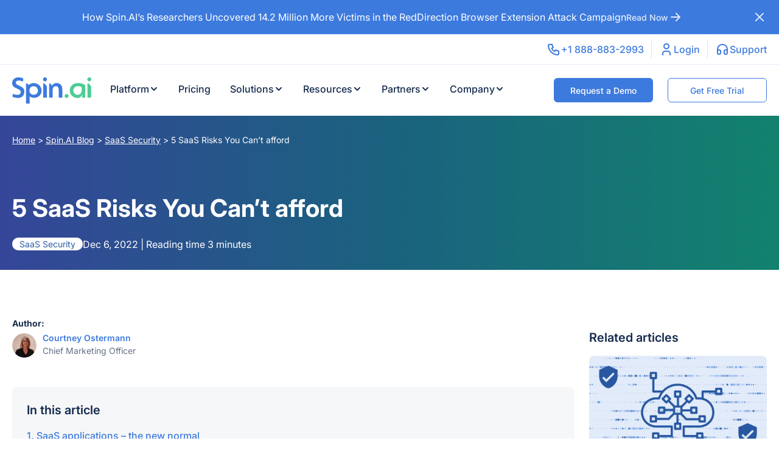

--- FILE ---
content_type: text/html; charset=UTF-8
request_url: https://spin.ai/blog/5-saas-risks-you-cant-afford/
body_size: 33995
content:
<!DOCTYPE html><html class="no-js" dir="ltr" lang="en-US" prefix="og: https://ogp.me/ns#"><head><meta charset="UTF-8"><script>if(navigator.userAgent.match(/MSIE|Internet Explorer/i)||navigator.userAgent.match(/Trident\/7\..*?rv:11/i)){var href=document.location.href;if(!href.match(/[?&]nowprocket/)){if(href.indexOf("?")==-1){if(href.indexOf("#")==-1){document.location.href=href+"?nowprocket=1"}else{document.location.href=href.replace("#","?nowprocket=1#")}}else{if(href.indexOf("#")==-1){document.location.href=href+"&nowprocket=1"}else{document.location.href=href.replace("#","&nowprocket=1#")}}}}</script><script>(()=>{class RocketLazyLoadScripts{constructor(){this.v="2.0.4",this.userEvents=["keydown","keyup","mousedown","mouseup","mousemove","mouseover","mouseout","touchmove","touchstart","touchend","touchcancel","wheel","click","dblclick","input"],this.attributeEvents=["onblur","onclick","oncontextmenu","ondblclick","onfocus","onmousedown","onmouseenter","onmouseleave","onmousemove","onmouseout","onmouseover","onmouseup","onmousewheel","onscroll","onsubmit"]}async t(){this.i(),this.o(),/iP(ad|hone)/.test(navigator.userAgent)&&this.h(),this.u(),this.l(this),this.m(),this.k(this),this.p(this),this._(),await Promise.all([this.R(),this.L()]),this.lastBreath=Date.now(),this.S(this),this.P(),this.D(),this.O(),this.M(),await this.C(this.delayedScripts.normal),await this.C(this.delayedScripts.defer),await this.C(this.delayedScripts.async),await this.T(),await this.F(),await this.j(),await this.A(),window.dispatchEvent(new Event("rocket-allScriptsLoaded")),this.everythingLoaded=!0,this.lastTouchEnd&&await new Promise(t=>setTimeout(t,500-Date.now()+this.lastTouchEnd)),this.I(),this.H(),this.U(),this.W()}i(){this.CSPIssue=sessionStorage.getItem("rocketCSPIssue"),document.addEventListener("securitypolicyviolation",t=>{this.CSPIssue||"script-src-elem"!==t.violatedDirective||"data"!==t.blockedURI||(this.CSPIssue=!0,sessionStorage.setItem("rocketCSPIssue",!0))},{isRocket:!0})}o(){window.addEventListener("pageshow",t=>{this.persisted=t.persisted,this.realWindowLoadedFired=!0},{isRocket:!0}),window.addEventListener("pagehide",()=>{this.onFirstUserAction=null},{isRocket:!0})}h(){let t;function e(e){t=e}window.addEventListener("touchstart",e,{isRocket:!0}),window.addEventListener("touchend",function i(o){o.changedTouches[0]&&t.changedTouches[0]&&Math.abs(o.changedTouches[0].pageX-t.changedTouches[0].pageX)<10&&Math.abs(o.changedTouches[0].pageY-t.changedTouches[0].pageY)<10&&o.timeStamp-t.timeStamp<200&&(window.removeEventListener("touchstart",e,{isRocket:!0}),window.removeEventListener("touchend",i,{isRocket:!0}),"INPUT"===o.target.tagName&&"text"===o.target.type||(o.target.dispatchEvent(new TouchEvent("touchend",{target:o.target,bubbles:!0})),o.target.dispatchEvent(new MouseEvent("mouseover",{target:o.target,bubbles:!0})),o.target.dispatchEvent(new PointerEvent("click",{target:o.target,bubbles:!0,cancelable:!0,detail:1,clientX:o.changedTouches[0].clientX,clientY:o.changedTouches[0].clientY})),event.preventDefault()))},{isRocket:!0})}q(t){this.userActionTriggered||("mousemove"!==t.type||this.firstMousemoveIgnored?"keyup"===t.type||"mouseover"===t.type||"mouseout"===t.type||(this.userActionTriggered=!0,this.onFirstUserAction&&this.onFirstUserAction()):this.firstMousemoveIgnored=!0),"click"===t.type&&t.preventDefault(),t.stopPropagation(),t.stopImmediatePropagation(),"touchstart"===this.lastEvent&&"touchend"===t.type&&(this.lastTouchEnd=Date.now()),"click"===t.type&&(this.lastTouchEnd=0),this.lastEvent=t.type,t.composedPath&&t.composedPath()[0].getRootNode()instanceof ShadowRoot&&(t.rocketTarget=t.composedPath()[0]),this.savedUserEvents.push(t)}u(){this.savedUserEvents=[],this.userEventHandler=this.q.bind(this),this.userEvents.forEach(t=>window.addEventListener(t,this.userEventHandler,{passive:!1,isRocket:!0})),document.addEventListener("visibilitychange",this.userEventHandler,{isRocket:!0})}U(){this.userEvents.forEach(t=>window.removeEventListener(t,this.userEventHandler,{passive:!1,isRocket:!0})),document.removeEventListener("visibilitychange",this.userEventHandler,{isRocket:!0}),this.savedUserEvents.forEach(t=>{(t.rocketTarget||t.target).dispatchEvent(new window[t.constructor.name](t.type,t))})}m(){const t="return false",e=Array.from(this.attributeEvents,t=>"data-rocket-"+t),i="["+this.attributeEvents.join("],[")+"]",o="[data-rocket-"+this.attributeEvents.join("],[data-rocket-")+"]",s=(e,i,o)=>{o&&o!==t&&(e.setAttribute("data-rocket-"+i,o),e["rocket"+i]=new Function("event",o),e.setAttribute(i,t))};new MutationObserver(t=>{for(const n of t)"attributes"===n.type&&(n.attributeName.startsWith("data-rocket-")||this.everythingLoaded?n.attributeName.startsWith("data-rocket-")&&this.everythingLoaded&&this.N(n.target,n.attributeName.substring(12)):s(n.target,n.attributeName,n.target.getAttribute(n.attributeName))),"childList"===n.type&&n.addedNodes.forEach(t=>{if(t.nodeType===Node.ELEMENT_NODE)if(this.everythingLoaded)for(const i of[t,...t.querySelectorAll(o)])for(const t of i.getAttributeNames())e.includes(t)&&this.N(i,t.substring(12));else for(const e of[t,...t.querySelectorAll(i)])for(const t of e.getAttributeNames())this.attributeEvents.includes(t)&&s(e,t,e.getAttribute(t))})}).observe(document,{subtree:!0,childList:!0,attributeFilter:[...this.attributeEvents,...e]})}I(){this.attributeEvents.forEach(t=>{document.querySelectorAll("[data-rocket-"+t+"]").forEach(e=>{this.N(e,t)})})}N(t,e){const i=t.getAttribute("data-rocket-"+e);i&&(t.setAttribute(e,i),t.removeAttribute("data-rocket-"+e))}k(t){Object.defineProperty(HTMLElement.prototype,"onclick",{get(){return this.rocketonclick||null},set(e){this.rocketonclick=e,this.setAttribute(t.everythingLoaded?"onclick":"data-rocket-onclick","this.rocketonclick(event)")}})}S(t){function e(e,i){let o=e[i];e[i]=null,Object.defineProperty(e,i,{get:()=>o,set(s){t.everythingLoaded?o=s:e["rocket"+i]=o=s}})}e(document,"onreadystatechange"),e(window,"onload"),e(window,"onpageshow");try{Object.defineProperty(document,"readyState",{get:()=>t.rocketReadyState,set(e){t.rocketReadyState=e},configurable:!0}),document.readyState="loading"}catch(t){console.log("WPRocket DJE readyState conflict, bypassing")}}l(t){this.originalAddEventListener=EventTarget.prototype.addEventListener,this.originalRemoveEventListener=EventTarget.prototype.removeEventListener,this.savedEventListeners=[],EventTarget.prototype.addEventListener=function(e,i,o){o&&o.isRocket||!t.B(e,this)&&!t.userEvents.includes(e)||t.B(e,this)&&!t.userActionTriggered||e.startsWith("rocket-")||t.everythingLoaded?t.originalAddEventListener.call(this,e,i,o):(t.savedEventListeners.push({target:this,remove:!1,type:e,func:i,options:o}),"mouseenter"!==e&&"mouseleave"!==e||t.originalAddEventListener.call(this,e,t.savedUserEvents.push,o))},EventTarget.prototype.removeEventListener=function(e,i,o){o&&o.isRocket||!t.B(e,this)&&!t.userEvents.includes(e)||t.B(e,this)&&!t.userActionTriggered||e.startsWith("rocket-")||t.everythingLoaded?t.originalRemoveEventListener.call(this,e,i,o):t.savedEventListeners.push({target:this,remove:!0,type:e,func:i,options:o})}}J(t,e){this.savedEventListeners=this.savedEventListeners.filter(i=>{let o=i.type,s=i.target||window;return e!==o||t!==s||(this.B(o,s)&&(i.type="rocket-"+o),this.$(i),!1)})}H(){EventTarget.prototype.addEventListener=this.originalAddEventListener,EventTarget.prototype.removeEventListener=this.originalRemoveEventListener,this.savedEventListeners.forEach(t=>this.$(t))}$(t){t.remove?this.originalRemoveEventListener.call(t.target,t.type,t.func,t.options):this.originalAddEventListener.call(t.target,t.type,t.func,t.options)}p(t){let e;function i(e){return t.everythingLoaded?e:e.split(" ").map(t=>"load"===t||t.startsWith("load.")?"rocket-jquery-load":t).join(" ")}function o(o){function s(e){const s=o.fn[e];o.fn[e]=o.fn.init.prototype[e]=function(){return this[0]===window&&t.userActionTriggered&&("string"==typeof arguments[0]||arguments[0]instanceof String?arguments[0]=i(arguments[0]):"object"==typeof arguments[0]&&Object.keys(arguments[0]).forEach(t=>{const e=arguments[0][t];delete arguments[0][t],arguments[0][i(t)]=e})),s.apply(this,arguments),this}}if(o&&o.fn&&!t.allJQueries.includes(o)){const e={DOMContentLoaded:[],"rocket-DOMContentLoaded":[]};for(const t in e)document.addEventListener(t,()=>{e[t].forEach(t=>t())},{isRocket:!0});o.fn.ready=o.fn.init.prototype.ready=function(i){function s(){parseInt(o.fn.jquery)>2?setTimeout(()=>i.bind(document)(o)):i.bind(document)(o)}return"function"==typeof i&&(t.realDomReadyFired?!t.userActionTriggered||t.fauxDomReadyFired?s():e["rocket-DOMContentLoaded"].push(s):e.DOMContentLoaded.push(s)),o([])},s("on"),s("one"),s("off"),t.allJQueries.push(o)}e=o}t.allJQueries=[],o(window.jQuery),Object.defineProperty(window,"jQuery",{get:()=>e,set(t){o(t)}})}P(){const t=new Map;document.write=document.writeln=function(e){const i=document.currentScript,o=document.createRange(),s=i.parentElement;let n=t.get(i);void 0===n&&(n=i.nextSibling,t.set(i,n));const c=document.createDocumentFragment();o.setStart(c,0),c.appendChild(o.createContextualFragment(e)),s.insertBefore(c,n)}}async R(){return new Promise(t=>{this.userActionTriggered?t():this.onFirstUserAction=t})}async L(){return new Promise(t=>{document.addEventListener("DOMContentLoaded",()=>{this.realDomReadyFired=!0,t()},{isRocket:!0})})}async j(){return this.realWindowLoadedFired?Promise.resolve():new Promise(t=>{window.addEventListener("load",t,{isRocket:!0})})}M(){this.pendingScripts=[];this.scriptsMutationObserver=new MutationObserver(t=>{for(const e of t)e.addedNodes.forEach(t=>{"SCRIPT"!==t.tagName||t.noModule||t.isWPRocket||this.pendingScripts.push({script:t,promise:new Promise(e=>{const i=()=>{const i=this.pendingScripts.findIndex(e=>e.script===t);i>=0&&this.pendingScripts.splice(i,1),e()};t.addEventListener("load",i,{isRocket:!0}),t.addEventListener("error",i,{isRocket:!0}),setTimeout(i,1e3)})})})}),this.scriptsMutationObserver.observe(document,{childList:!0,subtree:!0})}async F(){await this.X(),this.pendingScripts.length?(await this.pendingScripts[0].promise,await this.F()):this.scriptsMutationObserver.disconnect()}D(){this.delayedScripts={normal:[],async:[],defer:[]},document.querySelectorAll("script[type$=rocketlazyloadscript]").forEach(t=>{t.hasAttribute("data-rocket-src")?t.hasAttribute("async")&&!1!==t.async?this.delayedScripts.async.push(t):t.hasAttribute("defer")&&!1!==t.defer||"module"===t.getAttribute("data-rocket-type")?this.delayedScripts.defer.push(t):this.delayedScripts.normal.push(t):this.delayedScripts.normal.push(t)})}async _(){await this.L();let t=[];document.querySelectorAll("script[type$=rocketlazyloadscript][data-rocket-src]").forEach(e=>{let i=e.getAttribute("data-rocket-src");if(i&&!i.startsWith("data:")){i.startsWith("//")&&(i=location.protocol+i);try{const o=new URL(i).origin;o!==location.origin&&t.push({src:o,crossOrigin:e.crossOrigin||"module"===e.getAttribute("data-rocket-type")})}catch(t){}}}),t=[...new Map(t.map(t=>[JSON.stringify(t),t])).values()],this.Y(t,"preconnect")}async G(t){if(await this.K(),!0!==t.noModule||!("noModule"in HTMLScriptElement.prototype))return new Promise(e=>{let i;function o(){(i||t).setAttribute("data-rocket-status","executed"),e()}try{if(navigator.userAgent.includes("Firefox/")||""===navigator.vendor||this.CSPIssue)i=document.createElement("script"),[...t.attributes].forEach(t=>{let e=t.nodeName;"type"!==e&&("data-rocket-type"===e&&(e="type"),"data-rocket-src"===e&&(e="src"),i.setAttribute(e,t.nodeValue))}),t.text&&(i.text=t.text),t.nonce&&(i.nonce=t.nonce),i.hasAttribute("src")?(i.addEventListener("load",o,{isRocket:!0}),i.addEventListener("error",()=>{i.setAttribute("data-rocket-status","failed-network"),e()},{isRocket:!0}),setTimeout(()=>{i.isConnected||e()},1)):(i.text=t.text,o()),i.isWPRocket=!0,t.parentNode.replaceChild(i,t);else{const i=t.getAttribute("data-rocket-type"),s=t.getAttribute("data-rocket-src");i?(t.type=i,t.removeAttribute("data-rocket-type")):t.removeAttribute("type"),t.addEventListener("load",o,{isRocket:!0}),t.addEventListener("error",i=>{this.CSPIssue&&i.target.src.startsWith("data:")?(console.log("WPRocket: CSP fallback activated"),t.removeAttribute("src"),this.G(t).then(e)):(t.setAttribute("data-rocket-status","failed-network"),e())},{isRocket:!0}),s?(t.fetchPriority="high",t.removeAttribute("data-rocket-src"),t.src=s):t.src="data:text/javascript;base64,"+window.btoa(unescape(encodeURIComponent(t.text)))}}catch(i){t.setAttribute("data-rocket-status","failed-transform"),e()}});t.setAttribute("data-rocket-status","skipped")}async C(t){const e=t.shift();return e?(e.isConnected&&await this.G(e),this.C(t)):Promise.resolve()}O(){this.Y([...this.delayedScripts.normal,...this.delayedScripts.defer,...this.delayedScripts.async],"preload")}Y(t,e){this.trash=this.trash||[];let i=!0;var o=document.createDocumentFragment();t.forEach(t=>{const s=t.getAttribute&&t.getAttribute("data-rocket-src")||t.src;if(s&&!s.startsWith("data:")){const n=document.createElement("link");n.href=s,n.rel=e,"preconnect"!==e&&(n.as="script",n.fetchPriority=i?"high":"low"),t.getAttribute&&"module"===t.getAttribute("data-rocket-type")&&(n.crossOrigin=!0),t.crossOrigin&&(n.crossOrigin=t.crossOrigin),t.integrity&&(n.integrity=t.integrity),t.nonce&&(n.nonce=t.nonce),o.appendChild(n),this.trash.push(n),i=!1}}),document.head.appendChild(o)}W(){this.trash.forEach(t=>t.remove())}async T(){try{document.readyState="interactive"}catch(t){}this.fauxDomReadyFired=!0;try{await this.K(),this.J(document,"readystatechange"),document.dispatchEvent(new Event("rocket-readystatechange")),await this.K(),document.rocketonreadystatechange&&document.rocketonreadystatechange(),await this.K(),this.J(document,"DOMContentLoaded"),document.dispatchEvent(new Event("rocket-DOMContentLoaded")),await this.K(),this.J(window,"DOMContentLoaded"),window.dispatchEvent(new Event("rocket-DOMContentLoaded"))}catch(t){console.error(t)}}async A(){try{document.readyState="complete"}catch(t){}try{await this.K(),this.J(document,"readystatechange"),document.dispatchEvent(new Event("rocket-readystatechange")),await this.K(),document.rocketonreadystatechange&&document.rocketonreadystatechange(),await this.K(),this.J(window,"load"),window.dispatchEvent(new Event("rocket-load")),await this.K(),window.rocketonload&&window.rocketonload(),await this.K(),this.allJQueries.forEach(t=>t(window).trigger("rocket-jquery-load")),await this.K(),this.J(window,"pageshow");const t=new Event("rocket-pageshow");t.persisted=this.persisted,window.dispatchEvent(t),await this.K(),window.rocketonpageshow&&window.rocketonpageshow({persisted:this.persisted})}catch(t){console.error(t)}}async K(){Date.now()-this.lastBreath>45&&(await this.X(),this.lastBreath=Date.now())}async X(){return document.hidden?new Promise(t=>setTimeout(t)):new Promise(t=>requestAnimationFrame(t))}B(t,e){return e===document&&"readystatechange"===t||(e===document&&"DOMContentLoaded"===t||(e===window&&"DOMContentLoaded"===t||(e===window&&"load"===t||e===window&&"pageshow"===t)))}static run(){(new RocketLazyLoadScripts).t()}}RocketLazyLoadScripts.run()})();</script>  <meta name="viewport" content="width=device-width, initial-scale=1.0">  <link rel="preload" href="https://spin.ai/wp-content/themes/spin.ai/assets/fonts/Inter.woff2" as="font" type="font/woff2" crossorigin="anonymous" /> <style> @font-face{font-family:Inter;font-style:normal;font-weight:400 700;font-display:swap;src:url('https://spin.ai/wp-content/themes/spin.ai/assets/fonts/Inter.woff2') format('woff2')}.spin-ai-block-blog-header{padding:.5rem 0;background:linear-gradient(to right,#354699,#1a627e,#12826e)}.spin-ai-block-blog-header .container-xxl{margin:1.5rem auto;padding:0 1.25rem}.spin-ai-block-blog-header h1{font-family:Inter,Arial,sans-serif;font-weight:700;font-size:2rem;line-height:2.375rem;color:#fff;margin:0 0 1.5rem 0}@media (min-width:992px){.spin-ai-block-blog-header h1{font-size:2.5rem;line-height:3rem}}</style>  <link rel="preload" href="https://spin.ai/wp-content/themes/spin.ai/style.20260129005525.css?ver=20260129005525" as="style" /> <link rel="stylesheet" href="https://spin.ai/wp-content/themes/spin.ai/style.20260129005525.css?ver=20260129005525" />  <link rel="profile" href="https://gmpg.org/xfn/11"> <title>5 Real SaaS Risks Your Business Can't Afford to Pay</title><style>img:is([sizes="auto" i],[sizes^="auto," i]){contain-intrinsic-size:3000px 1500px}</style><meta name="description" content="Organizations cannot afford to take security risks with their business-critical data. Let&#039;s examine 5 commonly overlooked SaaS risks (and how to avoid them)." /><meta name="robots" content="max-image-preview:large" /><meta name="author" content="Courtney Ostermann"/><link rel="canonical" href="https://spin.ai/blog/5-saas-risks-you-cant-afford/" /><meta name="generator" content="All in One SEO Pro (AIOSEO) 4.8.7" /><meta property="og:locale" content="en_US" /><meta property="og:site_name" content="Spin.AI" /><meta property="og:type" content="article" /><meta property="og:title" content="5 Real SaaS Risks Your Business Can&#039;t Afford to Pay" /><meta property="og:description" content="Organizations cannot afford to take security risks with their business-critical data. Let&#039;s examine 5 commonly overlooked SaaS risks (and how to avoid them)." /><meta property="og:url" content="https://spin.ai/blog/5-saas-risks-you-cant-afford/" /><meta property="og:image" content="https://media.spin.ai/wp-content/uploads/2022/12/28074354/5-SaaS-Risks-You-Cant-afford.jpg" /><meta property="og:image:secure_url" content="https://media.spin.ai/wp-content/uploads/2022/12/28074354/5-SaaS-Risks-You-Cant-afford.jpg" /><meta property="og:image:width" content="1200" /><meta property="og:image:height" content="675" /><meta property="article:published_time" content="2022-12-02T18:56:57+00:00" /><meta property="article:modified_time" content="2022-12-06T11:54:00+00:00" /><meta property="article:publisher" content="https://www.facebook.com/spintechinc/" /><meta name="twitter:card" content="summary_large_image" /><meta name="twitter:site" content="@spintechinc" /><meta name="twitter:title" content="5 Real SaaS Risks Your Business Can&#039;t Afford to Pay" /><meta name="twitter:description" content="Organizations cannot afford to take security risks with their business-critical data. Let&#039;s examine 5 commonly overlooked SaaS risks (and how to avoid them)." /><meta name="twitter:image" content="https://media.spin.ai/wp-content/uploads/2022/12/28074353/5-SaaS-Risks-You-Cant-afford.webp" /><meta name="twitter:label1" content="Written by" /><meta name="twitter:data1" content="Courtney Ostermann" /><meta name="twitter:label2" content="Est. reading time" /><meta name="twitter:data2" content="4 minutes" /><script type="application/ld+json" class="aioseo-schema">{"@context":"https:\/\/schema.org","@graph":[{"@type":"BlogPosting","@id":"https:\/\/spin.ai\/blog\/5-saas-risks-you-cant-afford\/#blogposting","name":"5 Real SaaS Risks Your Business Can't Afford to Pay","headline":"5 SaaS Risks You Can&#8217;t afford","author":{"@id":"https:\/\/spin.ai\/author\/teamspin\/#author"},"publisher":{"@id":"https:\/\/spin.ai\/#organization"},"about":{"@type":"Thing","name":"SaaS Risks","sameAs":["https:\/\/www.isaca.org\/resources\/news-and-trends\/industry-news\/2022\/saas-security-risk-and-challenges","https:\/\/spin.ai\/blog\/future-of-work-increased-security-risks-covid-19\/","https:\/\/spin.ai\/blog\/cyberthreats-what-to-expect-in-2023-spin\/","https:\/\/spin.ai\/blog\/guide-to-detect-and-prevent-insider-threats-in-the-cloud\/","https:\/\/spin.ai\/blog\/types-of-cyber-security-threats-in-2023-and-how-to-prevent-them\/","https:\/\/spin.ai\/blog\/cloud-saas-backup-policies-guide-what-why-when-how\/","https:\/\/spin.ai\/blog\/ofs-prevents-saas-ransomware-threat-with-spinone\/"]},"image":{"@type":"ImageObject","url":"https:\/\/spin.ai\/wp-content\/uploads\/2022\/12\/5-SaaS-Risks-You-Cant-afford.webp","width":1920,"height":1080},"datePublished":"2022-12-02T18:56:57+02:00","dateModified":"2023-01-31T14:31:52+02:00","inLanguage":"en-US","mainEntityOfPage":{"@id":"https:\/\/spin.ai\/blog\/5-saas-risks-you-cant-afford\/#webpage"},"isPartOf":{"@id":"https:\/\/spin.ai\/blog\/5-saas-risks-you-cant-afford\/#webpage"},"articleSection":"SaaS Applications Risk Assessment, SaaS Ransomware Protection, Spin.AI Blog, Data protection, Enterprise security, SaaS Security"},{"@type":"BlogPosting","@id":"https:\/\/spin.ai\/blog\/5-saas-risks-you-cant-afford\/#blogposting","name":"5 Real SaaS Risks Your Business Can't Afford to Pay","headline":"5 SaaS Risks You Can&#8217;t afford","author":{"@id":"https:\/\/spin.ai\/author\/courtney\/#author"},"publisher":{"@id":"https:\/\/spin.ai\/#organization"},"image":{"@type":"ImageObject","url":"https:\/\/media.spin.ai\/wp-content\/uploads\/2022\/12\/28074353\/5-SaaS-Risks-You-Cant-afford.webp","width":1920,"height":1080},"datePublished":"2022-12-02T20:56:57-08:00","dateModified":"2022-12-06T03:54:00-08:00","inLanguage":"en-US","mainEntityOfPage":{"@id":"https:\/\/spin.ai\/blog\/5-saas-risks-you-cant-afford\/#webpage"},"isPartOf":{"@id":"https:\/\/spin.ai\/blog\/5-saas-risks-you-cant-afford\/#webpage"},"articleSection":"SaaS Security, Spin.AI Blog"},{"@type":"BreadcrumbList","@id":"https:\/\/spin.ai\/blog\/5-saas-risks-you-cant-afford\/#breadcrumblist","itemListElement":[{"@type":"ListItem","@id":"https:\/\/spin.ai\/#listItem","position":1,"item":{"@type":"WebPage","@id":"https:\/\/spin.ai\/","name":"Home","description":"Boost your enterprise data security with an All-in-One SaaS Data Protection Platform for Enterprise for Google Workspace, Microsoft Office 365, and Salesforce.","url":"https:\/\/spin.ai\/"},"nextItem":"https:\/\/spin.ai\/blog\/#listItem"},{"@type":"ListItem","@id":"https:\/\/spin.ai\/blog\/#listItem","position":2,"item":{"@type":"WebPage","@id":"https:\/\/spin.ai\/blog\/","name":"Spin.AI Blog","description":"Organizations cannot afford to take security risks with their business-critical data. Let's examine 5 commonly overlooked SaaS risks (and how to avoid them).","url":"https:\/\/spin.ai\/blog\/"},"nextItem":"https:\/\/spin.ai\/blog\/5-saas-risks-you-cant-afford\/#listItem","previousItem":"https:\/\/spin.ai\/#listItem"},{"@type":"ListItem","@id":"https:\/\/spin.ai\/blog\/5-saas-risks-you-cant-afford\/#listItem","position":3,"item":{"@type":"WebPage","@id":"https:\/\/spin.ai\/blog\/5-saas-risks-you-cant-afford\/","name":"5 SaaS Risks You Can't afford","description":"Organizations cannot afford to take security risks with their business-critical data. Let's examine 5 commonly overlooked SaaS risks (and how to avoid them).","url":"https:\/\/spin.ai\/blog\/5-saas-risks-you-cant-afford\/"},"previousItem":"https:\/\/spin.ai\/blog\/#listItem"}]},{"@type":"BreadcrumbList","@id":"https:\/\/spin.ai\/blog\/5-saas-risks-you-cant-afford\/#breadcrumblist","itemListElement":[{"@type":"ListItem","@id":"https:\/\/spin.ai#listItem","position":1,"name":"Home","item":"https:\/\/spin.ai","nextItem":{"@type":"ListItem","@id":"https:\/\/spin.ai\/blog\/#listItem","name":"Spin.AI Blog"}},{"@type":"ListItem","@id":"https:\/\/spin.ai\/blog\/#listItem","position":2,"name":"Spin.AI Blog","item":"https:\/\/spin.ai\/blog\/","nextItem":{"@type":"ListItem","@id":"https:\/\/spin.ai\/blog\/saas-cybersecurity\/#listItem","name":"SaaS Security"},"previousItem":{"@type":"ListItem","@id":"https:\/\/spin.ai#listItem","name":"Home"}},{"@type":"ListItem","@id":"https:\/\/spin.ai\/blog\/saas-cybersecurity\/#listItem","position":3,"name":"SaaS Security","item":"https:\/\/spin.ai\/blog\/saas-cybersecurity\/","nextItem":{"@type":"ListItem","@id":"https:\/\/spin.ai\/blog\/5-saas-risks-you-cant-afford\/#listItem","name":"5 SaaS Risks You Can&#8217;t afford"},"previousItem":{"@type":"ListItem","@id":"https:\/\/spin.ai\/blog\/#listItem","name":"Spin.AI Blog"}},{"@type":"ListItem","@id":"https:\/\/spin.ai\/blog\/5-saas-risks-you-cant-afford\/#listItem","position":4,"name":"5 SaaS Risks You Can&#8217;t afford","previousItem":{"@type":"ListItem","@id":"https:\/\/spin.ai\/blog\/saas-cybersecurity\/#listItem","name":"SaaS Security"}}]},{"@type":"Organization","@id":"https:\/\/spin.ai\/#organization","name":"Spin.ai","url":"https:\/\/spin.ai\/"},{"@type":"Organization","@id":"https:\/\/spin.ai\/#organization","name":"Spin.AI","url":"https:\/\/spin.ai\/","telephone":"+18888832993","logo":{"@type":"ImageObject","url":"https:\/\/media.spin.ai\/wp-content\/uploads\/2022\/01\/28074633\/logo.svg","@id":"https:\/\/spin.ai\/blog\/5-saas-risks-you-cant-afford\/#organizationLogo","width":100,"height":100,"caption":"Spin.ai"},"image":{"@id":"https:\/\/spin.ai\/blog\/5-saas-risks-you-cant-afford\/#organizationLogo"},"sameAs":["https:\/\/www.youtube.com\/c\/SpinTechnology\/","https:\/\/www.linkedin.com\/company\/spintechinc\/","https:\/\/www.reddit.com\/user\/Spin_AI\/"]},{"@type":"Person","@id":"https:\/\/spin.ai\/author\/teamspin\/#author","url":"https:\/\/spin.ai\/author\/teamspin\/","name":"Team Spin","image":{"@type":"ImageObject","@id":"https:\/\/spin.ai\/blog\/5-saas-risks-you-cant-afford\/#authorImage","url":"https:\/\/spin.ai\/wp-content\/uploads\/2022\/10\/cropped-FINAL-PR-96x96.png","width":96,"height":96,"caption":"Team Spin"}},{"@type":"Person","@id":"https:\/\/spin.ai\/author\/courtney\/#author","url":"https:\/\/spin.ai\/author\/courtney\/","name":"Courtney Ostermann","image":{"@type":"ImageObject","url":"https:\/\/spin.ai\/wp-content\/uploads\/2023\/09\/CourtneyOstermann-96x96.webp"}},{"@type":"WebPage","@id":"https:\/\/spin.ai\/blog\/5-saas-risks-you-cant-afford\/#webpage","url":"https:\/\/spin.ai\/blog\/5-saas-risks-you-cant-afford\/","name":"5 Real SaaS Risks Your Business Can't Afford to Pay","description":"Organizations cannot afford to take security risks with their business-critical data. Let's examine 5 commonly overlooked SaaS risks (and how to avoid them).","inLanguage":"en-US","isPartOf":{"@id":"https:\/\/spin.ai\/#website"},"breadcrumb":{"@id":"https:\/\/spin.ai\/blog\/5-saas-risks-you-cant-afford\/#breadcrumblist"},"author":{"@id":"https:\/\/spin.ai\/author\/teamspin\/#author"},"creator":{"@id":"https:\/\/spin.ai\/author\/teamspin\/#author"},"image":{"@type":"ImageObject","url":"https:\/\/spin.ai\/wp-content\/uploads\/2022\/12\/5-SaaS-Risks-You-Cant-afford.webp","@id":"https:\/\/spin.ai\/#mainImage","width":1920,"height":1080},"primaryImageOfPage":{"@id":"https:\/\/spin.ai\/blog\/5-saas-risks-you-cant-afford\/#mainImage"},"datePublished":"2022-12-02T18:56:57+02:00","dateModified":"2023-01-31T14:31:52+02:00"},{"@type":"WebPage","@id":"https:\/\/spin.ai\/blog\/5-saas-risks-you-cant-afford\/#webpage","url":"https:\/\/spin.ai\/blog\/5-saas-risks-you-cant-afford\/","name":"5 Real SaaS Risks Your Business Can't Afford to Pay","description":"Organizations cannot afford to take security risks with their business-critical data. Let's examine 5 commonly overlooked SaaS risks (and how to avoid them).","inLanguage":"en-US","isPartOf":{"@id":"https:\/\/spin.ai\/#website"},"breadcrumb":{"@id":"https:\/\/spin.ai\/blog\/5-saas-risks-you-cant-afford\/#breadcrumblist"},"author":{"@id":"https:\/\/spin.ai\/author\/courtney\/#author"},"creator":{"@id":"https:\/\/spin.ai\/author\/courtney\/#author"},"image":{"@type":"ImageObject","url":"https:\/\/media.spin.ai\/wp-content\/uploads\/2022\/12\/28074353\/5-SaaS-Risks-You-Cant-afford.webp","@id":"https:\/\/spin.ai\/blog\/5-saas-risks-you-cant-afford\/#mainImage","width":1920,"height":1080},"primaryImageOfPage":{"@id":"https:\/\/spin.ai\/blog\/5-saas-risks-you-cant-afford\/#mainImage"},"datePublished":"2022-12-02T20:56:57-08:00","dateModified":"2022-12-06T03:54:00-08:00"},{"@type":"WebSite","@id":"https:\/\/spin.ai\/#website","url":"https:\/\/spin.ai\/","name":"SaaS Data Protection: Google Workspace,Office 365,Salesforce","description":"Cloud SaaS Security & Data Protection Platform for Google Workspace, Microsoft Office 365, Salesforce. Automated. AI-powered. Enterprise-grade security suite","inLanguage":"en-US","publisher":{"@id":"https:\/\/spin.ai\/#organization"}},{"@type":"WebSite","@id":"https:\/\/spin.ai\/#website","url":"https:\/\/spin.ai\/","name":"Spin.AI","alternateName":"Spin.AI","inLanguage":"en-US","publisher":{"@id":"https:\/\/spin.ai\/#organization"}}]}</script><script type="rocketlazyloadscript">(function(w,d,s,l,i){w[l]=w[l]||[];w[l].push({'gtm.start':
new Date().getTime(),event:'gtm.js'});var f=d.getElementsByTagName(s)[0],j=d.createElement(s),dl=l!='dataLayer'?'&l='+l:'';j.async=true;j.src=
'https://www.googletagmanager.com/gtm.js?id='+i+dl;f.parentNode.insertBefore(j,f);
})(window,document,'script','dataLayer','GTM-PTVZV5H');</script><script type="rocketlazyloadscript">(function (c, p, d, u, id, i) {id = ''; // Optional Custom ID for user in your system
u = 'https://tracking.g2crowd.com/attribution_tracking/conversions/' + c + '.js?p=' + encodeURI(p) + '&e=' + id;
i = document.createElement('script');i.type = 'application/javascript';i.async = true;i.src = u;d.getElementsByTagName('head')[0].appendChild(i);}("1009841", document.location.href, document));</script><script type="rocketlazyloadscript">(function(){window.sendGa = function(name, data) {if(typeof ga === "function") {(window).ga(function () {const trackers = (window).ga.getAll();const firstTracker = trackers[0];const trackerName = firstTracker.get('name');if(trackerName) {(window).ga(trackerName + '.' + name, data);} else {(window).ga(name, data);}});}}})();</script><link rel='dns-prefetch' href='//spin.ai' /><link rel="alternate" type="application/rss+xml" title="Spin.AI &raquo; Feed" href="https://spin.ai/feed/" /><link rel="alternate" type="application/rss+xml" title="Spin.AI &raquo; Comments Feed" href="https://spin.ai/comments/feed/" /><link rel="alternate" type="application/rss+xml" title="Spin.AI &raquo; 5 SaaS Risks You Can&#8217;t afford Comments Feed" href="https://spin.ai/blog/5-saas-risks-you-cant-afford/feed/" /><link rel="https://api.w.org/" href="https://spin.ai/wp-json/" /><link rel="alternate" title="JSON" type="application/json" href="https://spin.ai/wp-json/wp/v2/posts/14596" /><link rel="EditURI" type="application/rsd+xml" title="RSD" href="https://spin.ai/xmlrpc.php?rsd" /><link rel='shortlink' href='https://spin.ai/?p=14596' /><link rel="alternate" title="oEmbed (JSON)" type="application/json+oembed" href="https://spin.ai/wp-json/oembed/1.0/embed?url=https%3A%2F%2Fspin.ai%2Fblog%2F5-saas-risks-you-cant-afford%2F" /><link rel="alternate" title="oEmbed (XML)" type="text/xml+oembed" href="https://spin.ai/wp-json/oembed/1.0/embed?url=https%3A%2F%2Fspin.ai%2Fblog%2F5-saas-risks-you-cant-afford%2F&#038;format=xml" /><link rel="icon" href="https://media.spin.ai/wp-content/uploads/2025/11/28072702/cropped-favicon-32x32.png" sizes="32x32" /><link rel="icon" href="https://media.spin.ai/wp-content/uploads/2025/11/28072702/cropped-favicon-192x192.png" sizes="192x192" /><link rel="apple-touch-icon" href="https://media.spin.ai/wp-content/uploads/2025/11/28072702/cropped-favicon-180x180.png" /><meta name="msapplication-TileImage" content="https://media.spin.ai/wp-content/uploads/2025/11/28072702/cropped-favicon-270x270.png" /><style id="wp-custom-css">.recognition-section.updated .image-wrapper.d-flex.align-items-center{padding:0;display:flex;justify-content:flex-start;background:transparent;border:0 !important}.recognition-section.updated .recognition .icon-block-3 .content-wrapper{padding:0;border:0}.recognition-section.updated a.recognition:hover .block-description{color:#3D7ADE;text-decoration:underline}body:not(.home) .single-resource a{display:flex;flex-direction:column;height:100%}.demo .menu-block-cta{background:none !important;padding:0 !important;order:2}.demo .menu-block-cta img{border-radius:0.5rem}.demo ul{padding-right:0!important}li.demo.expanded{display:flex;flex-direction:column}.expanded a.btn.btn-size-s.wp-block-spinai-blocks-spinai-button.is-style-btn-transparent{display:flex;justify-content:center}.hbspt-form .form-columns-1 .hs-error-msgs:first-of-type{bottom:0.25rem}.hbspt-form .hs-error-msgs{padding:0 .2rem;background-color:#fff;z-index:1}.hbspt-form .hs-error-msgs a{cursor:pointer}.cta-section .cta-content-wrap .cta-content .avatars img{border:2px solid #4ccc94}@media (max-width:1199.98px){body>header .logo svg{margin-top:1.25rem;margin-bottom:1.25rem;max-width:75px}}figure video,.wp-block-embed__wrapper iframe{width:100%}.btn span{display:flex;align-items:center;gap:4px}.lottie-animation-container svg{border-radius:12px;overflow:hidden}</style><noscript><style id="rocket-lazyload-nojs-css">.rll-youtube-player,[data-lazy-src]{display:none !important}</style></noscript><meta name="generator" content="WP Rocket 3.20.3" data-wpr-features="wpr_delay_js wpr_defer_js wpr_lazyload_images wpr_preload_links wpr_desktop" /></head><body class="post-template-default single single-post postid-14596 single-format-standard wp-embed-responsive"> <noscript><iframe src="https://www.googletagmanager.com/ns.html?id=GTM-PTVZV5H" height="0" width="0" style="display:none;visibility:hidden"></iframe></noscript> <div class="sb-notification-bar" style="background: #3d7ade; color: #ffffff;"><div class="container-xxl d-flex justify-content-between align-items-start align-items-lg-center gap-3"><span class="top-notification d-flex flex-column flex-xl-row my-0 mx-auto gap-3 align-items-center" style="text-align: center;">How Spin.AI’s Researchers Uncovered 14.2 Million More Victims in the RedDirection Browser Extension Attack Campaign<a class="d-flex align-items-center btn gap-2 p-0" href="https://spin.ai/blog/how-spinai-researchers-uncovered-142-million-more-victims-in-the-reddirection-browser-extension-attack-campaign/" data-gtm-category="Eyebrow" data-gtm-action="Button Click" data-gtm-label="Read Now">Read Now<svg width="24" height="24" fill="currentColor" xmlns="http://www.w3.org/2000/svg" class="btn-icon-right"><g stroke="currentColor" stroke-width="2" stroke-linecap="round" stroke-linejoin="round"><path d="M5 12h14M13 18l6-6M13 6l6 6"></path></g><defs><clipPath><path fill="#fff" d="M0 0h24v24H0z"></path></clipPath></defs></svg></a></span><span class="close-btn d-flex"><svg width="24" height="24" viewBox="0 0 24 24" fill="none" xmlns="http://www.w3.org/2000/svg"><g><path d="M18 6L6 18" stroke="currentColor" stroke-width="2" stroke-linecap="round" stroke-linejoin="round"/><path d="M6 6L18 18" stroke="currentColor" stroke-width="2" stroke-linecap="round" stroke-linejoin="round"/></g><defs><clipPath><rect width="24" height="24" fill="currentColor"/></clipPath></defs></svg></span></div></div><header id="spin-ai-main-menu" class="position-sticky top-0"><div class="sb-small-menu"><div class="container-xxl small-menu d-flex justify-content-end"><a href="tel:0018888832993" rel="noopener" class=" fs-16 fc-primary fw-500 d-flex" target="_blank" data-gtm-category="Header" data-gtm-label="Phone" data-gtm-event="Link click"><span class="d-flex align-items-center gap-3"><svg width="24" height="24" viewBox="0 0 24 24" fill="none" xmlns="http://www.w3.org/2000/svg"><g clip-path="url(#clip0_1332_3031)"><path d="M5 4H9L11 9L8.5 10.5C9.57096 12.6715 11.3285 14.429 13.5 15.5L15 13L20 15V19C20 19.5304 19.7893 20.0391 19.4142 20.4142C19.0391 20.7893 18.5304 21 18 21C14.0993 20.763 10.4202 19.1065 7.65683 16.3432C4.8935 13.5798 3.23705 9.90074 3 6C3 5.46957 3.21071 4.96086 3.58579 4.58579C3.96086 4.21071 4.46957 4 5 4Z" stroke="#3D7ADE" stroke-width="2" stroke-linecap="round" stroke-linejoin="round"/></g><defs><clipPath id="clip0_1332_3031"><rect width="24" height="24" fill="white"/></clipPath></defs></svg>+1 888-883-2993</span></a><a href="https://so.spin.ai/" rel="noopener" class=" fs-16 fc-primary fw-500 d-flex" data-gtm-category="Header" data-gtm-label="Login" data-gtm-event="Link click"><span class="d-flex align-items-center gap-3"><svg width="24" height="24" viewBox="0 0 24 24" fill="none" xmlns="http://www.w3.org/2000/svg"><g clip-path="url(#clip0_1332_2735)"><path d="M8 7C8 8.06087 8.42143 9.07828 9.17157 9.82843C9.92172 10.5786 10.9391 11 12 11C13.0609 11 14.0783 10.5786 14.8284 9.82843C15.5786 9.07828 16 8.06087 16 7C16 5.93913 15.5786 4.92172 14.8284 4.17157C14.0783 3.42143 13.0609 3 12 3C10.9391 3 9.92172 3.42143 9.17157 4.17157C8.42143 4.92172 8 5.93913 8 7Z" stroke="#3D7ADE" stroke-width="2" stroke-linecap="round" stroke-linejoin="round"/><path d="M6 21V19C6 17.9391 6.42143 16.9217 7.17157 16.1716C7.92172 15.4214 8.93913 15 10 15H14C15.0609 15 16.0783 15.4214 16.8284 16.1716C17.5786 16.9217 18 17.9391 18 19V21" stroke="#3D7ADE" stroke-width="2" stroke-linecap="round" stroke-linejoin="round"/></g><defs><clipPath id="clip0_1332_2735"><rect width="24" height="24" fill="white"/></clipPath></defs></svg>Login</span></a><a href="https://spin.ai/support/" rel="noopener" class=" fs-16 fc-primary fw-500 d-flex" data-gtm-category="Header" data-gtm-label="Support form" data-gtm-event="Link click"><span class="d-flex align-items-center gap-3"><svg width="24" height="24" viewBox="0 0 24 24" fill="none" xmlns="http://www.w3.org/2000/svg"><g clip-path="url(#clip0_1332_2856)"><path d="M4 15C4 14.4696 4.21071 13.9609 4.58579 13.5858C4.96086 13.2107 5.46957 13 6 13H7C7.53043 13 8.03914 13.2107 8.41421 13.5858C8.78929 13.9609 9 14.4696 9 15V18C9 18.5304 8.78929 19.0391 8.41421 19.4142C8.03914 19.7893 7.53043 20 7 20H6C5.46957 20 4.96086 19.7893 4.58579 19.4142C4.21071 19.0391 4 18.5304 4 18V15Z" stroke="#3D7ADE" stroke-width="2" stroke-linecap="round" stroke-linejoin="round"/><path d="M15 15C15 14.4696 15.2107 13.9609 15.5858 13.5858C15.9609 13.2107 16.4696 13 17 13H18C18.5304 13 19.0391 13.2107 19.4142 13.5858C19.7893 13.9609 20 14.4696 20 15V18C20 18.5304 19.7893 19.0391 19.4142 19.4142C19.0391 19.7893 18.5304 20 18 20H17C16.4696 20 15.9609 19.7893 15.5858 19.4142C15.2107 19.0391 15 18.5304 15 18V15Z" stroke="#3D7ADE" stroke-width="2" stroke-linecap="round" stroke-linejoin="round"/><path d="M4 15V12C4 9.87827 4.84285 7.84344 6.34315 6.34315C7.84344 4.84285 9.87827 4 12 4C14.1217 4 16.1566 4.84285 17.6569 6.34315C19.1571 7.84344 20 9.87827 20 12V15" stroke="#3D7ADE" stroke-width="2" stroke-linecap="round" stroke-linejoin="round"/></g><defs><clipPath id="clip0_1332_2856"><rect width="24" height="24" fill="white"/></clipPath></defs></svg>Support</span></a></div></div><nav class="container-xxl menu-box"> <div class="logo"> <a href="/" title="Spin.ai Home"> <svg width="130" height="43" viewBox="0 0 130 43" xmlns="http://www.w3.org/2000/svg"> <g transform="matrix(1,0,0,1,-24.5469,-24.1189)"> <g> <g> <path d="M44.551,47.419C44.551,48.927 44.327,50.321 43.881,51.6C43.435,52.879 42.776,53.985 41.904,54.919C41.033,55.853 39.946,56.583 38.642,57.107C37.339,57.632 35.831,57.894 34.117,57.894C32.446,57.894 30.83,57.714 29.267,57.355C27.704,56.996 26.311,56.543 25.087,55.997L25.627,50.997C26.131,51.284 26.703,51.535 27.344,51.751C27.985,51.967 28.641,52.15 29.31,52.301C29.98,52.452 30.632,52.566 31.265,52.646C31.899,52.725 32.468,52.764 32.972,52.764C33.764,52.764 34.502,52.671 35.186,52.484C35.87,52.297 36.461,52.017 36.957,51.643C37.454,51.27 37.843,50.803 38.124,50.242C38.405,49.682 38.545,49.021 38.545,48.259C38.545,47.713 38.459,47.214 38.286,46.761C38.113,46.309 37.886,45.903 37.606,45.544C37.325,45.184 36.993,44.868 36.612,44.595C36.23,44.322 35.838,44.085 35.435,43.884L29.429,41.017C28.738,40.687 28.093,40.284 27.496,39.81C26.898,39.336 26.38,38.786 25.94,38.161C25.501,37.536 25.159,36.829 24.914,36.038C24.669,35.248 24.547,34.364 24.547,33.387C24.547,32.094 24.785,30.883 25.26,29.755C25.735,28.627 26.416,27.647 27.301,26.813C28.187,25.98 29.263,25.322 30.531,24.841C31.798,24.36 33.231,24.119 34.83,24.119C35.521,24.119 36.23,24.166 36.957,24.259C37.685,24.352 38.401,24.482 39.107,24.647C39.813,24.812 40.479,25.01 41.105,25.24C41.731,25.47 42.29,25.728 42.779,26.016L42.218,31.189C41.757,30.901 41.231,30.639 40.641,30.402C40.05,30.165 39.445,29.964 38.826,29.798C38.207,29.633 37.595,29.507 36.99,29.421C36.385,29.335 35.838,29.292 35.348,29.292C34.412,29.292 33.634,29.4 33.015,29.615C32.396,29.831 31.903,30.1 31.535,30.423C31.168,30.747 30.909,31.106 30.758,31.501C30.606,31.896 30.531,32.273 30.531,32.633C30.531,33.078 30.599,33.484 30.736,33.85C30.873,34.217 31.06,34.551 31.298,34.853C31.535,35.155 31.816,35.424 32.14,35.661C32.464,35.898 32.813,36.11 33.188,36.297L38.934,39.164C39.813,39.609 40.601,40.101 41.3,40.64C41.998,41.179 42.588,41.786 43.071,42.461C43.553,43.137 43.921,43.884 44.173,44.703C44.425,45.522 44.551,46.427 44.551,47.419ZM72.889,45.888C72.889,47.641 72.565,49.243 71.917,50.695C71.269,52.146 70.383,53.389 69.26,54.424C68.136,55.458 66.811,56.263 65.285,56.838C63.758,57.413 62.109,57.7 60.338,57.7C59.632,57.7 58.937,57.642 58.253,57.527C57.569,57.413 56.921,57.244 56.309,57.021C55.697,56.798 55.132,56.518 54.613,56.18C54.095,55.843 53.656,55.458 53.295,55.027L53.295,67.119L47.42,67.119L47.42,34.012L49.126,34.012L51.697,36.512C52.878,35.578 54.124,34.838 55.434,34.292C56.745,33.746 58.228,33.473 59.884,33.473C61.656,33.473 63.33,33.786 64.907,34.411C66.484,35.036 67.863,35.902 69.044,37.008C70.225,38.115 71.161,39.426 71.852,40.942C72.543,42.458 72.889,44.106 72.889,45.888ZM66.84,45.888C66.84,44.825 66.675,43.852 66.343,42.968C66.012,42.084 65.541,41.323 64.928,40.683C64.316,40.044 63.582,39.544 62.725,39.185C61.868,38.826 60.921,38.646 59.884,38.646C58.804,38.646 57.832,38.819 56.968,39.164C56.104,39.508 55.369,39.993 54.765,40.618C54.16,41.244 53.699,41.994 53.382,42.871C53.065,43.747 52.907,44.717 52.907,45.781C52.907,46.83 53.08,47.778 53.425,48.626C53.771,49.474 54.253,50.192 54.873,50.781C55.492,51.37 56.226,51.826 57.076,52.15C57.926,52.473 58.862,52.635 59.884,52.635C60.878,52.635 61.8,52.48 62.649,52.171C63.499,51.862 64.234,51.417 64.853,50.835C65.472,50.253 65.958,49.545 66.311,48.712C66.664,47.879 66.84,46.937 66.84,45.888ZM81.72,27.33C81.72,27.776 81.634,28.193 81.461,28.581C81.288,28.969 81.058,29.31 80.77,29.604C80.482,29.899 80.143,30.132 79.754,30.305C79.366,30.477 78.948,30.564 78.501,30.564C78.055,30.564 77.637,30.477 77.249,30.305C76.86,30.132 76.518,29.899 76.222,29.604C75.927,29.31 75.693,28.969 75.52,28.581C75.348,28.193 75.261,27.776 75.261,27.33C75.261,26.885 75.348,26.468 75.52,26.08C75.693,25.692 75.927,25.355 76.222,25.067C76.518,24.78 76.86,24.55 77.249,24.378C77.637,24.205 78.055,24.119 78.501,24.119C78.948,24.119 79.366,24.205 79.754,24.378C80.143,24.55 80.482,24.78 80.77,25.067C81.058,25.355 81.288,25.692 81.461,26.08C81.634,26.468 81.72,26.885 81.72,27.33ZM75.585,57.312L75.585,34.012L77.41,34.012L81.461,38.583L81.461,57.312L75.585,57.312ZM101.05,57.312L101.05,46.319C101.05,45.041 101,43.988 100.899,43.162C100.798,42.336 100.625,41.621 100.381,41.017C100.064,40.241 99.549,39.652 98.836,39.25C98.123,38.847 97.299,38.646 96.363,38.646C94.879,38.646 93.684,39.099 92.777,40.004C92.445,40.335 92.168,40.683 91.945,41.05C91.722,41.416 91.545,41.858 91.416,42.375C91.286,42.892 91.192,43.507 91.135,44.218C91.077,44.929 91.048,45.781 91.048,46.772L91.048,57.312L85.173,57.312L85.173,34.012L86.944,34.012L90.206,37.719C90.537,37.145 90.919,36.599 91.351,36.081C91.783,35.564 92.28,35.111 92.841,34.723C93.403,34.335 94.051,34.03 94.786,33.807C95.52,33.585 96.355,33.473 97.291,33.473C98.098,33.473 98.915,33.545 99.743,33.689C100.571,33.833 101.371,34.088 102.141,34.454C102.912,34.82 103.621,35.32 104.269,35.952C104.917,36.584 105.464,37.389 105.911,38.366C106.112,38.812 106.278,39.257 106.408,39.702C106.537,40.148 106.642,40.64 106.721,41.179C106.8,41.718 106.854,42.325 106.883,43C106.912,43.676 106.926,44.473 106.926,45.393L106.926,57.312L101.05,57.312Z" style="fill:rgb(61,122,222);fill-rule:nonzero;"/> </g> <path d="M117.188,54.661C117.188,55.106 117.101,55.523 116.928,55.911C116.756,56.299 116.525,56.64 116.237,56.935C115.949,57.23 115.611,57.463 115.222,57.635C114.833,57.808 114.415,57.894 113.969,57.894C113.522,57.894 113.105,57.808 112.716,57.635C112.327,57.463 111.985,57.23 111.69,56.935C111.395,56.64 111.161,56.299 110.988,55.911C110.815,55.523 110.729,55.106 110.729,54.661C110.729,54.216 110.815,53.799 110.988,53.411C111.161,53.023 111.395,52.685 111.69,52.398C111.985,52.11 112.327,51.881 112.716,51.708C113.105,51.536 113.522,51.45 113.969,51.45C114.415,51.45 114.833,51.536 115.222,51.708C115.611,51.881 115.949,52.11 116.237,52.398C116.525,52.685 116.756,53.023 116.928,53.411C117.101,53.799 117.188,54.216 117.188,54.661Z" style="fill:rgb(76,204,147);fill-rule:nonzero;"/> </g> <path d="M139.343,57.312C139.415,56.249 139.534,55.254 139.699,54.327C139.865,53.4 140.056,52.527 140.272,51.708L139.926,51.708C139.609,52.584 139.213,53.4 138.738,54.154C138.263,54.909 137.701,55.562 137.053,56.116C136.405,56.669 135.66,57.103 134.817,57.42C133.975,57.736 133.035,57.894 131.998,57.894C130.76,57.894 129.579,57.743 128.455,57.441C127.332,57.139 126.295,56.716 125.345,56.17C124.394,55.624 123.537,54.973 122.774,54.219C122.011,53.465 121.363,52.638 120.83,51.74C120.297,50.842 119.886,49.89 119.598,48.884C119.31,47.879 119.166,46.844 119.166,45.781C119.166,44.099 119.472,42.512 120.084,41.017C120.696,39.523 121.575,38.215 122.72,37.094C123.865,35.974 125.255,35.09 126.889,34.443C128.524,33.797 130.364,33.473 132.409,33.473C133.517,33.473 134.504,33.513 135.368,33.592C136.232,33.671 137.028,33.786 137.755,33.937C138.482,34.088 139.177,34.274 139.84,34.497C140.502,34.72 141.179,34.982 141.87,35.284C142.907,35.729 143.631,36.29 144.041,36.965C144.452,37.64 144.657,38.452 144.657,39.401L144.657,57.312L139.343,57.312ZM138.911,41.341C138.911,40.838 138.727,40.421 138.36,40.09C137.993,39.76 137.543,39.494 137.01,39.293C136.592,39.149 136.218,39.034 135.887,38.948C135.555,38.862 135.21,38.797 134.85,38.754C134.49,38.711 134.086,38.682 133.64,38.668C133.193,38.653 132.646,38.646 131.998,38.646C130.904,38.646 129.931,38.84 129.082,39.228C128.232,39.616 127.512,40.137 126.922,40.791C126.331,41.445 125.881,42.203 125.571,43.065C125.262,43.927 125.107,44.832 125.107,45.781C125.107,46.715 125.273,47.602 125.604,48.443C125.935,49.283 126.41,50.023 127.03,50.663C127.649,51.302 128.39,51.812 129.255,52.193C130.119,52.574 131.084,52.764 132.149,52.764C133.114,52.764 134.011,52.595 134.839,52.258C135.667,51.92 136.383,51.395 136.988,50.684C137.593,49.973 138.065,49.064 138.403,47.958C138.742,46.851 138.911,45.529 138.911,43.992L138.911,41.341ZM154.547,27.33C154.547,27.776 154.46,28.193 154.288,28.581C154.115,28.969 153.884,29.31 153.596,29.604C153.308,29.899 152.97,30.132 152.581,30.305C152.192,30.477 151.775,30.564 151.328,30.564C150.882,30.564 150.464,30.477 150.075,30.305C149.686,30.132 149.344,29.899 149.049,29.604C148.754,29.31 148.52,28.969 148.347,28.581C148.174,28.193 148.088,27.776 148.088,27.33C148.088,26.885 148.174,26.468 148.347,26.08C148.52,25.692 148.754,25.355 149.049,25.067C149.344,24.78 149.686,24.55 150.075,24.378C150.464,24.205 150.882,24.119 151.328,24.119C151.775,24.119 152.192,24.205 152.581,24.378C152.97,24.55 153.308,24.78 153.596,25.067C153.884,25.355 154.115,25.692 154.288,26.08C154.46,26.468 154.547,26.885 154.547,27.33ZM148.412,57.312L148.412,34.012L150.303,34.012L154.288,38.517L154.288,57.312L148.412,57.312Z" style="fill:rgb(76,204,147);fill-rule:nonzero;"/> </g></svg> </a> </div> <ul id="menu-header" class="main-menu nav"><li id="menu-item-8" class="menu-item menu-item-type-custom menu-item-object-custom menu-item-has-children nav-item nav-item-8 dropdown"><a href="#" data-bs-toggle="dropdown" aria-haspopup="true" aria-expanded="false" role="button" class="nav-link dropdown-toggle">Platform<svg width="16" height="16" viewBox="0 0 16 16" fill="none" xmlns="http://www.w3.org/2000/svg"><g><path d="M4 6L8 10L12 6" stroke="currentColor" stroke-width="2" stroke-linecap="round" stroke-linejoin="round"/></g><defs><clipPath><rect width="16" height="16" fill="white"/></clipPath></defs></svg></a><ul class="sub-menu dropdown-menu container-xxl depth_0" role="menu"><li id="menu-item-66290" class="demo menu-item menu-item-type-custom menu-item-object-custom nav-item nav-item-66290 dropdown-item-wrapper"><span class="menu-heading" role="presentation">Comprehensive SaaS Security Platform</span><div class="spin-menu-sidebar menu-block-cta"><div class="widget widget_block"><div class="spinone-block-cta"><div class="widget widget_block"><a href="https://spin.ai/platform/spinone/" style="text-decoration:none; color:initial;" data-gtm-category="Main Menu" data-gtm-event="Link Click" data-gtm-label="SpinOne Block"><figure class="wp-block-image size-full mb-3"><img fetchpriority="high" decoding="async" width="574" height="333" data-lazy-sizes="(max-width: 574px) 100vw, 574px" src="data:image/svg+xml,%3Csvg%20xmlns='http://www.w3.org/2000/svg'%20viewBox='0%200%20574%20333'%3E%3C/svg%3E" alt="" class="wp-image-66434" data-lazy-src="https://media.spin.ai/wp-content/uploads/2025/09/28072733/SpinOnemenu.webp"><noscript><img fetchpriority="high" decoding="async" width="574" height="333" sizes="(max-width: 574px) 100vw, 574px" src="https://media.spin.ai/wp-content/uploads/2025/09/28072733/SpinOnemenu.webp" alt="" class="wp-image-66434"></noscript></figure><p class="fs-16 fw-500 fc-g900 mb-1 lh-base spinone-block-cta-title">SpinOne All-in-One SaaS Security Platform</p><p class="fs-14 fw-400 fc-g400 lh-base">Protect mission critical SaaS data with SpinOne</p><span class="btn btn-size-m wp-block-spinai-blocks-spinai-button is-style-btn-transparent" title="Learn More" aria-label="Learn More"><span>Learn More</span><svg width="24" height="24" fill="currentColor" xmlns="http://www.w3.org/2000/svg" class="btn-icon-right"><g stroke="currentColor" stroke-width="2" stroke-linecap="round" stroke-linejoin="round"><path d="M5 12h14M13 18l6-6M13 6l6 6"></path></g></svg></span></a></div></div></div></li><li id="menu-item-17061" class="platform menu-item menu-item-type-custom menu-item-object-custom menu-item-has-children nav-item nav-item-17061 dropdown dropdown-item-wrapper"><span class="menu-heading" role="presentation">SaaS Security Solutions</span><ul class="sub-menu dropdown-menu dropdown-submenu depth_1" role="menu"><li id="menu-item-65883" class="menu-item menu-item-type-post_type menu-item-object-page nav-item nav-item-65883 dropdown-item-wrapper"><a href="https://spin.ai/platform/enterprise-browser-security/" data-gtm-category="Main Menu" data-gtm-event="Link Click" data-gtm-label="SpinCRX" class="dropdown-item"><div class="menu-link-content d-flex gap-3"><span class="menu-link-icon flex-shrink-0"><span class="menu-link-icon"><img src="data:image/svg+xml,%3Csvg%20xmlns='http://www.w3.org/2000/svg'%20viewBox='0%200%2024%2024'%3E%3C/svg%3E" alt="" title="" width="24" height="24" decoding="async" data-lazy-src="https://spin.ai/wp-content/uploads/2025/08/browser-securtiy.svg"><noscript><img src="https://spin.ai/wp-content/uploads/2025/08/browser-securtiy.svg" alt="" title="" width="24" height="24" decoding="async" loading="lazy"></noscript></span></span><div class="menu-link-text"><div class="menu-link-title-wrapper d-flex align-items-center gap-2"><span class="menu-link-title">Enterprise Browser Security</span> - <span class="menu-badge menu-badge--new" aria-label="NEW">NEW</span></div><span class="menu-link-desc d-block">Monitor, assess, and manage apps and extensions with SpinCRX</span></div></div></a></li><li id="menu-item-19308" class="menu-item menu-item-type-post_type menu-item-object-page nav-item nav-item-19308 dropdown-item-wrapper"><a href="https://spin.ai/platform/saas-security-posture-management/" data-gtm-category="Main Menu" data-gtm-event="Link Click" data-gtm-label="SSPM" class="dropdown-item"><div class="menu-link-content d-flex gap-3"><span class="menu-link-icon flex-shrink-0"><span class="menu-link-icon"><img src="data:image/svg+xml,%3Csvg%20xmlns='http://www.w3.org/2000/svg'%20viewBox='0%200%2024%2024'%3E%3C/svg%3E" alt="" title="" width="24" height="24" decoding="async" data-lazy-src="https://spin.ai/wp-content/uploads/2022/01/user-management.svg"><noscript><img src="https://spin.ai/wp-content/uploads/2022/01/user-management.svg" alt="" title="" width="24" height="24" decoding="async" loading="lazy"></noscript></span></span><div class="menu-link-text"><div class="menu-link-title-wrapper d-flex align-items-center gap-2"><span class="menu-link-title">SaaS Security Posture Management (SSPM)</span></div><span class="menu-link-desc d-block">Get full visibility &#038; incident response with SpinSPM</span></div></div></a></li><li id="menu-item-19309" class="menu-item menu-item-type-post_type menu-item-object-page menu-item-has-children nav-item nav-item-19309 dropdown dropdown-item-wrapper"><a href="https://spin.ai/platform/backup-and-recovery/" data-bs-toggle="dropdown" aria-haspopup="true" aria-expanded="false" role="button" data-gtm-category="Main Menu" data-gtm-event="Link Click" data-gtm-label="SpinBackup" class="dropdown-item dropdown-toggle"><div class="menu-link-content d-flex gap-3"><span class="menu-link-icon flex-shrink-0"><span class="menu-link-icon"><img src="data:image/svg+xml,%3Csvg%20xmlns='http://www.w3.org/2000/svg'%20viewBox='0%200%2024%2024'%3E%3C/svg%3E" alt="" title="" width="24" height="24" decoding="async" data-lazy-src="https://spin.ai/wp-content/uploads/2022/01/cloud.svg"><noscript><img src="https://spin.ai/wp-content/uploads/2022/01/cloud.svg" alt="" title="" width="24" height="24" decoding="async" loading="lazy"></noscript></span></span><div class="menu-link-text"><div class="menu-link-title-wrapper d-flex align-items-center gap-2"><span class="menu-link-title">SaaS Backup &#038; Disaster Recovery</span></div><span class="menu-link-desc d-block">Automated SaaS Backup comes with:</span></div></div></a><ul class="sub-menu dropdown-menu dropdown-submenu depth_2" role="menu"><li id="menu-item-19307" class="menu-item menu-item-type-post_type menu-item-object-page nav-item nav-item-19307 dropdown-item-wrapper"><a href="https://spin.ai/platform/ransomware-protection/" data-gtm-category="Main Menu" data-gtm-event="Link Click" data-gtm-label="SpinRDR" class="dropdown-item"><div class="menu-link-content d-flex gap-3"><span class="menu-link-icon flex-shrink-0"><span class="menu-link-icon"><img src="data:image/svg+xml,%3Csvg%20xmlns='http://www.w3.org/2000/svg'%20viewBox='0%200%2024%2024'%3E%3C/svg%3E" alt="" title="" width="24" height="24" decoding="async" data-lazy-src="https://spin.ai/wp-content/uploads/2025/06/ransomware-icon.svg"><noscript><img src="https://spin.ai/wp-content/uploads/2025/06/ransomware-icon.svg" alt="" title="" width="24" height="24" decoding="async" loading="lazy"></noscript></span></span><div class="menu-link-text"><div class="menu-link-title-wrapper d-flex align-items-center gap-2"><span class="menu-link-title">SaaS Ransomware Detection &#038; Response</span></div><span class="menu-link-desc d-block">Achieve near-zero downtime with SpinRDR</span></div></div></a></li><li id="menu-item-66050" class="menu-item menu-item-type-post_type menu-item-object-page nav-item nav-item-66050 dropdown-item-wrapper"><a href="https://spin.ai/platform/ediscovery/" data-gtm-category="Main Menu" data-gtm-event="Link Click" data-gtm-label="eDiscovery" class="dropdown-item"><div class="menu-link-content d-flex gap-3"><span class="menu-link-icon flex-shrink-0"><span class="menu-link-icon"><img src="data:image/svg+xml,%3Csvg%20xmlns='http://www.w3.org/2000/svg'%20viewBox='0%200%2024%2024'%3E%3C/svg%3E" alt="" title="" width="24" height="24" decoding="async" data-lazy-src="https://spin.ai/wp-content/uploads/2025/10/folder-search.svg"><noscript><img src="https://spin.ai/wp-content/uploads/2025/10/folder-search.svg" alt="" title="" width="24" height="24" decoding="async" loading="lazy"></noscript></span></span><div class="menu-link-text"><div class="menu-link-title-wrapper d-flex align-items-center gap-2"><span class="menu-link-title">Secure eDiscovery for Legal Teams</span> - <span class="menu-badge menu-badge--new" aria-label="NEW">NEW</span></div><span class="menu-link-desc d-block">Make SaaS data searchable for legal cases with SpinOne eDiscovery</span></div></div></a></li><li id="menu-item-19306" class="menu-item menu-item-type-post_type menu-item-object-page nav-item nav-item-19306 dropdown-item-wrapper"><a href="https://spin.ai/platform/dlp/" data-gtm-category="Main Menu" data-gtm-event="Link Click" data-gtm-label="SpinDLP" class="dropdown-item"><div class="menu-link-content d-flex gap-3"><span class="menu-link-icon flex-shrink-0"><span class="menu-link-icon"><img src="data:image/svg+xml,%3Csvg%20xmlns='http://www.w3.org/2000/svg'%20viewBox='0%200%2024%2024'%3E%3C/svg%3E" alt="" title="" width="24" height="24" decoding="async" data-lazy-src="https://spin.ai/wp-content/uploads/2025/06/policy-retention-icon.svg"><noscript><img src="https://spin.ai/wp-content/uploads/2025/06/policy-retention-icon.svg" alt="" title="" width="24" height="24" decoding="async" loading="lazy"></noscript></span></span><div class="menu-link-text"><div class="menu-link-title-wrapper d-flex align-items-center gap-2"><span class="menu-link-title">SaaS Data Leak Prevention &#038; Data Loss Protection (DLP)</span></div><span class="menu-link-desc d-block">Protect your SaaS data with SpinDLP</span></div></div></a></li></ul></li></ul></li><li id="menu-item-19310" class="integrations menu-item menu-item-type-custom menu-item-object-custom menu-item-has-children nav-item nav-item-19310 dropdown dropdown-item-wrapper"><span class="menu-heading" role="presentation">SaaS Applications (Integrations) Protected</span><ul class="sub-menu dropdown-menu dropdown-submenu depth_1" role="menu"><li id="menu-item-59678" class="menu-item menu-item-type-custom menu-item-object-custom nav-item nav-item-59678 dropdown-item-wrapper"><a href="https://spin.ai/platform/google-workspace/" data-gtm-category="Main Menu" data-gtm-event="Link Click" data-gtm-label="Google Workspace" class="dropdown-item"><div class="menu-link-content d-flex gap-3"><span class="menu-link-icon flex-shrink-0"><span class="menu-link-icon"><img src="data:image/svg+xml,%3Csvg%20xmlns='http://www.w3.org/2000/svg'%20viewBox='0%200%2024%2024'%3E%3C/svg%3E" alt="" title="" width="24" height="24" decoding="async" data-lazy-src="https://spin.ai/wp-content/uploads/2023/10/google-icon.svg"><noscript><img src="https://spin.ai/wp-content/uploads/2023/10/google-icon.svg" alt="" title="" width="24" height="24" decoding="async" loading="lazy"></noscript></span></span><div class="menu-link-text"><div class="menu-link-title-wrapper d-flex align-items-center gap-2"><span class="menu-link-title">Google Workspace™</span></div></div></div></a></li><li id="menu-item-59679" class="menu-item menu-item-type-custom menu-item-object-custom nav-item nav-item-59679 dropdown-item-wrapper"><a href="https://spin.ai/platform/microsoft-office-365/" data-gtm-category="Main Menu" data-gtm-event="Link Click" data-gtm-label="Microsoft 365" class="dropdown-item"><div class="menu-link-content d-flex gap-3"><span class="menu-link-icon flex-shrink-0"><span class="menu-link-icon"><img src="data:image/svg+xml,%3Csvg%20xmlns='http://www.w3.org/2000/svg'%20viewBox='0%200%2024%2024'%3E%3C/svg%3E" alt="" title="" width="24" height="24" decoding="async" data-lazy-src="https://spin.ai/wp-content/uploads/2023/01/M365.svg"><noscript><img src="https://spin.ai/wp-content/uploads/2023/01/M365.svg" alt="" title="" width="24" height="24" decoding="async" loading="lazy"></noscript></span></span><div class="menu-link-text"><div class="menu-link-title-wrapper d-flex align-items-center gap-2"><span class="menu-link-title">Microsoft 365</span></div></div></div></a></li><li id="menu-item-59680" class="menu-item menu-item-type-custom menu-item-object-custom nav-item nav-item-59680 dropdown-item-wrapper"><a href="https://spin.ai/platform/salesforce/" data-gtm-category="Main Menu" data-gtm-event="Link Click" data-gtm-label="Salesforce" class="dropdown-item"><div class="menu-link-content d-flex gap-3"><span class="menu-link-icon flex-shrink-0"><span class="menu-link-icon"><img src="data:image/svg+xml,%3Csvg%20xmlns='http://www.w3.org/2000/svg'%20viewBox='0%200%2024%2024'%3E%3C/svg%3E" alt="" title="" width="24" height="24" decoding="async" data-lazy-src="https://spin.ai/wp-content/uploads/2022/01/salesforce-c.svg"><noscript><img src="https://spin.ai/wp-content/uploads/2022/01/salesforce-c.svg" alt="" title="" width="24" height="24" decoding="async" loading="lazy"></noscript></span></span><div class="menu-link-text"><div class="menu-link-title-wrapper d-flex align-items-center gap-2"><span class="menu-link-title">Salesforce</span></div></div></div></a></li><li id="menu-item-59681" class="menu-item menu-item-type-custom menu-item-object-custom nav-item nav-item-59681 dropdown-item-wrapper"><a href="https://spin.ai/platform/slack/" data-gtm-category="Main Menu" data-gtm-event="Link Click" data-gtm-label="Slack" class="dropdown-item"><div class="menu-link-content d-flex gap-3"><span class="menu-link-icon flex-shrink-0"><span class="menu-link-icon"><img src="data:image/svg+xml,%3Csvg%20xmlns='http://www.w3.org/2000/svg'%20viewBox='0%200%2024%2024'%3E%3C/svg%3E" alt="" title="" width="24" height="24" decoding="async" data-lazy-src="https://spin.ai/wp-content/uploads/2023/04/Slack_icon.svg"><noscript><img src="https://spin.ai/wp-content/uploads/2023/04/Slack_icon.svg" alt="" title="" width="24" height="24" decoding="async" loading="lazy"></noscript></span></span><div class="menu-link-text"><div class="menu-link-title-wrapper d-flex align-items-center gap-2"><span class="menu-link-title">Slack</span></div></div></div></a></li><li id="menu-item-59682" class="menu-item menu-item-type-custom menu-item-object-custom nav-item nav-item-59682 dropdown-item-wrapper"><a href="https://spin.ai/integrations/" data-gtm-category="Main Menu" data-gtm-event="Link Click" data-gtm-label="Integrations" class="dropdown-item"><div class="menu-link-content d-flex gap-3"><span class="menu-link-icon flex-shrink-0"><span class="menu-link-icon"><img src="data:image/svg+xml,%3Csvg%20xmlns='http://www.w3.org/2000/svg'%20viewBox='0%200%2024%2024'%3E%3C/svg%3E" alt="" title="" width="24" height="24" decoding="async" data-lazy-src="https://spin.ai/wp-content/uploads/2022/01/data-2.svg"><noscript><img src="https://spin.ai/wp-content/uploads/2022/01/data-2.svg" alt="" title="" width="24" height="24" decoding="async" loading="lazy"></noscript></span></span><div class="menu-link-text"><div class="menu-link-title-wrapper d-flex align-items-center gap-2"><span class="menu-link-title">Integrations</span></div></div></div></a></li></ul></li></ul></li><li id="menu-item-13890" class="pricing-menu-item menu-item menu-item-type-post_type menu-item-object-page nav-item nav-item-13890"><a href="https://spin.ai/pricing/" data-gtm-category="Main Menu" data-gtm-event="Link Click" data-gtm-label="Pricing" class="nav-link">Pricing</a></li><li id="menu-item-9" class="menu-item menu-item-type-custom menu-item-object-custom menu-item-has-children nav-item nav-item-9 dropdown"><a href="#" data-bs-toggle="dropdown" aria-haspopup="true" aria-expanded="false" role="button" class="nav-link dropdown-toggle">Solutions<svg width="16" height="16" viewBox="0 0 16 16" fill="none" xmlns="http://www.w3.org/2000/svg"><g><path d="M4 6L8 10L12 6" stroke="currentColor" stroke-width="2" stroke-linecap="round" stroke-linejoin="round"/></g><defs><clipPath><rect width="16" height="16" fill="white"/></clipPath></defs></svg></a><ul class="sub-menu dropdown-menu container-xxl depth_0" role="menu"><li id="menu-item-1090" class="menu-item menu-item-type-custom menu-item-object-custom menu-item-has-children nav-item nav-item-1090 dropdown dropdown-item-wrapper"><span class="menu-heading" role="presentation">Use Cases</span><ul class="sub-menu dropdown-menu dropdown-submenu depth_1" role="menu"><li id="menu-item-1081" class="menu-item menu-item-type-post_type menu-item-object-page nav-item nav-item-1081 dropdown-item-wrapper"><a href="https://spin.ai/solutions/compliance-risks/" data-gtm-category="Main Menu" data-gtm-event="Link Click" data-gtm-label="Compliance Risks" class="dropdown-item"><div class="menu-link-content d-flex gap-3"><span class="menu-link-icon flex-shrink-0"><span class="menu-link-icon"><img src="data:image/svg+xml,%3Csvg%20xmlns='http://www.w3.org/2000/svg'%20viewBox='0%200%2024%2024'%3E%3C/svg%3E" alt="" title="" width="24" height="24" decoding="async" data-lazy-src="https://spin.ai/wp-content/uploads/2022/01/data-location-1.svg"><noscript><img src="https://spin.ai/wp-content/uploads/2022/01/data-location-1.svg" alt="" title="" width="24" height="24" decoding="async" loading="lazy"></noscript></span></span><div class="menu-link-text"><div class="menu-link-title-wrapper d-flex align-items-center gap-2"><span class="menu-link-title">Compliance Risks</span></div><span class="menu-link-desc d-block">Increase regulatory compliance with SpinOne</span></div></div></a></li><li id="menu-item-1082" class="menu-item menu-item-type-post_type menu-item-object-page nav-item nav-item-1082 dropdown-item-wrapper"><a href="https://spin.ai/solutions/data-leak/" data-gtm-category="Main Menu" data-gtm-event="Link Click" data-gtm-label="Data Leak Prevention" class="dropdown-item"><div class="menu-link-content d-flex gap-3"><span class="menu-link-icon flex-shrink-0"><span class="menu-link-icon"><img src="data:image/svg+xml,%3Csvg%20xmlns='http://www.w3.org/2000/svg'%20viewBox='0%200%2024%2024'%3E%3C/svg%3E" alt="" title="" width="24" height="24" decoding="async" data-lazy-src="https://spin.ai/wp-content/uploads/2022/01/globe.svg"><noscript><img src="https://spin.ai/wp-content/uploads/2022/01/globe.svg" alt="" title="" width="24" height="24" decoding="async" loading="lazy"></noscript></span></span><div class="menu-link-text"><div class="menu-link-title-wrapper d-flex align-items-center gap-2"><span class="menu-link-title">Data Leak Prevention</span></div><span class="menu-link-desc d-block">Gain complete visibility over data sharing with SpinDLP</span></div></div></a></li><li id="menu-item-1083" class="menu-item menu-item-type-post_type menu-item-object-page nav-item nav-item-1083 dropdown-item-wrapper"><a href="https://spin.ai/solutions/data-loss-prevention/" data-gtm-category="Main Menu" data-gtm-event="Link Click" data-gtm-label="Data Loss Prevention" class="dropdown-item"><div class="menu-link-content d-flex gap-3"><span class="menu-link-icon flex-shrink-0"><span class="menu-link-icon"><img src="data:image/svg+xml,%3Csvg%20xmlns='http://www.w3.org/2000/svg'%20viewBox='0%200%2024%2024'%3E%3C/svg%3E" alt="" title="" width="24" height="24" decoding="async" data-lazy-src="https://spin.ai/wp-content/uploads/2022/01/globe-certificate-check-mark-1.svg"><noscript><img src="https://spin.ai/wp-content/uploads/2022/01/globe-certificate-check-mark-1.svg" alt="" title="" width="24" height="24" decoding="async" loading="lazy"></noscript></span></span><div class="menu-link-text"><div class="menu-link-title-wrapper d-flex align-items-center gap-2"><span class="menu-link-title">Data Loss Prevention</span></div><span class="menu-link-desc d-block">Prevent data loss disasters with SpinBackup</span></div></div></a></li><li id="menu-item-1106" class="menu-item menu-item-type-post_type menu-item-object-page nav-item nav-item-1106 dropdown-item-wrapper"><a href="https://spin.ai/solutions/insider-threat/" data-gtm-category="Main Menu" data-gtm-event="Link Click" data-gtm-label="Insider Threat" class="dropdown-item"><div class="menu-link-content d-flex gap-3"><span class="menu-link-icon flex-shrink-0"><span class="menu-link-icon"><img src="data:image/svg+xml,%3Csvg%20xmlns='http://www.w3.org/2000/svg'%20viewBox='0%200%2024%2024'%3E%3C/svg%3E" alt="" title="" width="24" height="24" decoding="async" data-lazy-src="https://spin.ai/wp-content/uploads/2022/01/autobackup-2.svg"><noscript><img src="https://spin.ai/wp-content/uploads/2022/01/autobackup-2.svg" alt="" title="" width="24" height="24" decoding="async" loading="lazy"></noscript></span></span><div class="menu-link-text"><div class="menu-link-title-wrapper d-flex align-items-center gap-2"><span class="menu-link-title">Insider Threat</span></div><span class="menu-link-desc d-block">Address insider threats with SpinDLP</span></div></div></a></li></ul></li><li id="menu-item-22127" class="second-column menu-item menu-item-type-custom menu-item-object-custom menu-item-has-children nav-item nav-item-22127 dropdown dropdown-item-wrapper"><span class="menu-heading" role="presentation"> </span><ul class="sub-menu dropdown-menu dropdown-submenu depth_1" role="menu"><li id="menu-item-21545" class="menu-item menu-item-type-post_type menu-item-object-page nav-item nav-item-21545 dropdown-item-wrapper"><a href="https://spin.ai/solutions/misconfiguration-management/" data-gtm-category="Main Menu" data-gtm-event="Link Click" data-gtm-label="Misconfiguration Management" class="dropdown-item"><div class="menu-link-content d-flex gap-3"><span class="menu-link-icon flex-shrink-0"><span class="menu-link-icon"><img src="data:image/svg+xml,%3Csvg%20xmlns='http://www.w3.org/2000/svg'%20viewBox='0%200%2024%2024'%3E%3C/svg%3E" alt="" title="" width="24" height="24" decoding="async" data-lazy-src="https://spin.ai/wp-content/uploads/2022/01/compilance.svg"><noscript><img src="https://spin.ai/wp-content/uploads/2022/01/compilance.svg" alt="" title="" width="24" height="24" decoding="async" loading="lazy"></noscript></span></span><div class="menu-link-text"><div class="menu-link-title-wrapper d-flex align-items-center gap-2"><span class="menu-link-title">Misconfiguration Management</span></div><span class="menu-link-desc d-block">Automate misconfiguration management with SpinSPM</span></div></div></a></li><li id="menu-item-21849" class="menu-item menu-item-type-post_type menu-item-object-page nav-item nav-item-21849 dropdown-item-wrapper"><a href="https://spin.ai/solutions/cloud-ransomware/" data-gtm-category="Main Menu" data-gtm-event="Link Click" data-gtm-label="Ransomware Downtime" class="dropdown-item"><div class="menu-link-content d-flex gap-3"><span class="menu-link-icon flex-shrink-0"><span class="menu-link-icon"><img src="data:image/svg+xml,%3Csvg%20xmlns='http://www.w3.org/2000/svg'%20viewBox='0%200%2024%2024'%3E%3C/svg%3E" alt="" title="" width="24" height="24" decoding="async" data-lazy-src="https://spin.ai/wp-content/uploads/2022/01/autobackup-1.svg"><noscript><img src="https://spin.ai/wp-content/uploads/2022/01/autobackup-1.svg" alt="" title="" width="24" height="24" decoding="async" loading="lazy"></noscript></span></span><div class="menu-link-text"><div class="menu-link-title-wrapper d-flex align-items-center gap-2"><span class="menu-link-title">Ransomware Downtime</span></div><span class="menu-link-desc d-block">Automate ransomware protection with SpinRDR</span></div></div></a></li><li id="menu-item-1088" class="menu-item menu-item-type-post_type menu-item-object-page nav-item nav-item-1088 dropdown-item-wrapper"><a href="https://spin.ai/solutions/shadow-it/" data-gtm-category="Main Menu" data-gtm-event="Link Click" data-gtm-label="Shadow IT" class="dropdown-item"><div class="menu-link-content d-flex gap-3"><span class="menu-link-icon flex-shrink-0"><span class="menu-link-icon"><img src="data:image/svg+xml,%3Csvg%20xmlns='http://www.w3.org/2000/svg'%20viewBox='0%200%2024%2024'%3E%3C/svg%3E" alt="" title="" width="24" height="24" decoding="async" data-lazy-src="https://spin.ai/wp-content/uploads/2022/01/world-transaction-transfer-1.svg"><noscript><img src="https://spin.ai/wp-content/uploads/2022/01/world-transaction-transfer-1.svg" alt="" title="" width="24" height="24" decoding="async" loading="lazy"></noscript></span></span><div class="menu-link-text"><div class="menu-link-title-wrapper d-flex align-items-center gap-2"><span class="menu-link-title">Shadow IT</span></div><span class="menu-link-desc d-block">Get visiblity &#038; incident response with SpinSPM</span></div></div></a></li><li id="menu-item-52099" class="menu-item menu-item-type-post_type menu-item-object-page nav-item nav-item-52099 dropdown-item-wrapper"><a href="https://spin.ai/solutions/third-party-saas-app-and-browser-extension-risk/" data-gtm-category="Main Menu" data-gtm-event="Link Click" data-gtm-label="Third-Party Risk" class="dropdown-item"><div class="menu-link-content d-flex gap-3"><span class="menu-link-icon flex-shrink-0"><span class="menu-link-icon"><img src="data:image/svg+xml,%3Csvg%20xmlns='http://www.w3.org/2000/svg'%20viewBox='0%200%2024%2024'%3E%3C/svg%3E" alt="" title="" width="24" height="24" decoding="async" data-lazy-src="https://spin.ai/wp-content/uploads/2022/01/data-location-1.svg"><noscript><img src="https://spin.ai/wp-content/uploads/2022/01/data-location-1.svg" alt="" title="" width="24" height="24" decoding="async" loading="lazy"></noscript></span></span><div class="menu-link-text"><div class="menu-link-title-wrapper d-flex align-items-center gap-2"><span class="menu-link-title">Third-Party Risk</span></div><span class="menu-link-desc d-block">Defend against third-party risk with SpinSPM</span></div></div></a></li></ul></li><li id="menu-item-54670" class="menu-item menu-item-type-custom menu-item-object-custom menu-item-has-children nav-item nav-item-54670 dropdown dropdown-item-wrapper"><span class="menu-heading" role="presentation">Industries</span><ul class="sub-menu dropdown-menu dropdown-submenu depth_1" role="menu"><li id="menu-item-54665" class="menu-item menu-item-type-post_type menu-item-object-page nav-item nav-item-54665 dropdown-item-wrapper"><a href="https://spin.ai/solutions/industry/automotive/" data-gtm-category="Main Menu" data-gtm-event="Link Click" data-gtm-label="Automotive" class="dropdown-item"><div class="menu-link-content d-flex gap-3"><span class="menu-link-icon flex-shrink-0"><span class="menu-link-icon"><img src="data:image/svg+xml,%3Csvg%20xmlns='http://www.w3.org/2000/svg'%20viewBox='0%200%2024%2024'%3E%3C/svg%3E" alt="" title="" width="24" height="24" decoding="async" data-lazy-src="https://spin.ai/wp-content/uploads/2024/05/automotive-icon.webp"><noscript><img src="https://spin.ai/wp-content/uploads/2024/05/automotive-icon.webp" alt="" title="" width="24" height="24" decoding="async" loading="lazy"></noscript></span></span><div class="menu-link-text"><div class="menu-link-title-wrapper d-flex align-items-center gap-2"><span class="menu-link-title">Automotive</span></div><span class="menu-link-desc d-block">SaaS Security for the Automotive Industry</span></div></div></a></li><li id="menu-item-54669" class="menu-item menu-item-type-post_type menu-item-object-page nav-item nav-item-54669 dropdown-item-wrapper"><a href="https://spin.ai/solutions/industry/education/" data-gtm-category="Main Menu" data-gtm-event="Link Click" data-gtm-label="Education" class="dropdown-item"><div class="menu-link-content d-flex gap-3"><span class="menu-link-icon flex-shrink-0"><span class="menu-link-icon"><img src="data:image/svg+xml,%3Csvg%20xmlns='http://www.w3.org/2000/svg'%20viewBox='0%200%2024%2024'%3E%3C/svg%3E" alt="" title="" width="24" height="24" decoding="async" data-lazy-src="https://spin.ai/wp-content/uploads/2024/05/education-icon.webp"><noscript><img src="https://spin.ai/wp-content/uploads/2024/05/education-icon.webp" alt="" title="" width="24" height="24" decoding="async" loading="lazy"></noscript></span></span><div class="menu-link-text"><div class="menu-link-title-wrapper d-flex align-items-center gap-2"><span class="menu-link-title">Education</span></div><span class="menu-link-desc d-block">SaaS Security for Educational Institutions</span></div></div></a></li><li id="menu-item-54667" class="menu-item menu-item-type-post_type menu-item-object-page nav-item nav-item-54667 dropdown-item-wrapper"><a href="https://spin.ai/solutions/industry/healthcare/" data-gtm-category="Main Menu" data-gtm-event="Link Click" data-gtm-label="Healthcare" class="dropdown-item"><div class="menu-link-content d-flex gap-3"><span class="menu-link-icon flex-shrink-0"><span class="menu-link-icon"><img src="data:image/svg+xml,%3Csvg%20xmlns='http://www.w3.org/2000/svg'%20viewBox='0%200%2024%2024'%3E%3C/svg%3E" alt="" title="" width="24" height="24" decoding="async" data-lazy-src="https://spin.ai/wp-content/uploads/2024/05/health-icon.webp"><noscript><img src="https://spin.ai/wp-content/uploads/2024/05/health-icon.webp" alt="" title="" width="24" height="24" decoding="async" loading="lazy"></noscript></span></span><div class="menu-link-text"><div class="menu-link-title-wrapper d-flex align-items-center gap-2"><span class="menu-link-title">Healthcare</span></div><span class="menu-link-desc d-block">SaaS Security for Healthcare Organizations</span></div></div></a></li><li id="menu-item-54668" class="menu-item menu-item-type-post_type menu-item-object-page nav-item nav-item-54668 dropdown-item-wrapper"><a href="https://spin.ai/solutions/industry/media/" data-gtm-category="Main Menu" data-gtm-event="Link Click" data-gtm-label="Media" class="dropdown-item"><div class="menu-link-content d-flex gap-3"><span class="menu-link-icon flex-shrink-0"><span class="menu-link-icon"><img src="data:image/svg+xml,%3Csvg%20xmlns='http://www.w3.org/2000/svg'%20viewBox='0%200%2024%2024'%3E%3C/svg%3E" alt="" title="" width="24" height="24" decoding="async" data-lazy-src="https://spin.ai/wp-content/uploads/2024/05/media-icon.webp"><noscript><img src="https://spin.ai/wp-content/uploads/2024/05/media-icon.webp" alt="" title="" width="24" height="24" decoding="async" loading="lazy"></noscript></span></span><div class="menu-link-text"><div class="menu-link-title-wrapper d-flex align-items-center gap-2"><span class="menu-link-title">Media</span></div><span class="menu-link-desc d-block">SaaS Security for Media &#038; Entertainment</span></div></div></a></li><li id="menu-item-54666" class="menu-item menu-item-type-post_type menu-item-object-page nav-item nav-item-54666 dropdown-item-wrapper"><a href="https://spin.ai/solutions/industry/software/" data-gtm-category="Main Menu" data-gtm-event="Link Click" data-gtm-label="Software" class="dropdown-item"><div class="menu-link-content d-flex gap-3"><span class="menu-link-icon flex-shrink-0"><span class="menu-link-icon"><img src="data:image/svg+xml,%3Csvg%20xmlns='http://www.w3.org/2000/svg'%20viewBox='0%200%2024%2024'%3E%3C/svg%3E" alt="" title="" width="24" height="24" decoding="async" data-lazy-src="https://spin.ai/wp-content/uploads/2024/05/software-icon.webp"><noscript><img src="https://spin.ai/wp-content/uploads/2024/05/software-icon.webp" alt="" title="" width="24" height="24" decoding="async" loading="lazy"></noscript></span></span><div class="menu-link-text"><div class="menu-link-title-wrapper d-flex align-items-center gap-2"><span class="menu-link-title">Software</span></div><span class="menu-link-desc d-block">SaaS Security for the Software Industry</span></div></div></a></li></ul></li><li id="menu-item-21542" class="news menu-item menu-item-type-custom menu-item-object-custom nav-item nav-item-21542 dropdown-item-wrapper"><span class="menu-heading" role="presentation">Demo</span><div class="spin-menu-sidebar menu-block-cta"><div class="widget widget_block widget_text"><p class="has-text-align-center sidebar-demo-title has-text-color" style="color:#37537c;font-size:1rem">See SpinOne in Action</p></div><div class="widget widget_block widget_media_image"><figure class="wp-block-image size-full is-resized"><img decoding="async" width="738" height="427" src="data:image/svg+xml,%3Csvg%20xmlns='http://www.w3.org/2000/svg'%20viewBox='0%200%20738%20427'%3E%3C/svg%3E" alt="" class="wp-image-20598" style="width:369px" data-lazy-src="https://media.spin.ai/wp-content/uploads/2023/10/28074202/SpinOne-V2.webp"/><noscript><img decoding="async" width="738" height="427" src="https://media.spin.ai/wp-content/uploads/2023/10/28074202/SpinOne-V2.webp" alt="" class="wp-image-20598" style="width:369px"/></noscript></figure></div><div class="widget widget_block"><div style="padding-top:2em;text-align:center"><a class="btn btn-size-s wp-block-spinai-blocks-spinai-button is-style-btn-default" href="https://spin.ai/demo/" title="Request a Demo" aria-label="Request a Demo" data-gtm-label="Request Demo" data-gtm-event="Button Click" data-gtm-category="Main Menu - Platform"><span>Request a Demo</span></a></div></div></div></li></ul></li><li id="menu-item-10" class="menu-item menu-item-type-custom menu-item-object-custom menu-item-has-children nav-item nav-item-10 dropdown"><a href="#" data-bs-toggle="dropdown" aria-haspopup="true" aria-expanded="false" role="button" class="nav-link dropdown-toggle">Resources<svg width="16" height="16" viewBox="0 0 16 16" fill="none" xmlns="http://www.w3.org/2000/svg"><g><path d="M4 6L8 10L12 6" stroke="currentColor" stroke-width="2" stroke-linecap="round" stroke-linejoin="round"/></g><defs><clipPath><rect width="16" height="16" fill="white"/></clipPath></defs></svg></a><ul class="sub-menu dropdown-menu container-xxl depth_0" role="menu"><li id="menu-item-151" class="menu-item menu-item-type-custom menu-item-object-custom menu-item-has-children nav-item nav-item-151 dropdown dropdown-item-wrapper"><span class="menu-heading" role="presentation">Support</span><ul class="sub-menu dropdown-menu dropdown-submenu depth_1" role="menu"><li id="menu-item-1514" class="menu-item menu-item-type-custom menu-item-object-custom nav-item nav-item-1514 dropdown-item-wrapper"><a href="https://spin.ai/help/" data-gtm-category="Main Menu" data-gtm-event="Link Click" data-gtm-label="Help Center" class="dropdown-item"><div class="menu-link-content d-flex gap-3"><span class="menu-link-icon flex-shrink-0"><span class="menu-link-icon"><img src="data:image/svg+xml,%3Csvg%20xmlns='http://www.w3.org/2000/svg'%20viewBox='0%200%2024%2024'%3E%3C/svg%3E" alt="" title="" width="24" height="24" decoding="async" data-lazy-src="https://spin.ai/wp-content/uploads/2022/01/data-1.svg"><noscript><img src="https://spin.ai/wp-content/uploads/2022/01/data-1.svg" alt="" title="" width="24" height="24" decoding="async" loading="lazy"></noscript></span></span><div class="menu-link-text"><div class="menu-link-title-wrapper d-flex align-items-center gap-2"><span class="menu-link-title">Help Center</span></div><span class="menu-link-desc d-block">Find FAQ, how-to guides and step-by-step tutorials</span></div></div></a></li><li id="menu-item-1327" class="menu-item menu-item-type-post_type menu-item-object-page nav-item nav-item-1327 dropdown-item-wrapper"><a href="https://spin.ai/resources/customer-trust-center/" data-gtm-category="Main Menu" data-gtm-event="Link Click" data-gtm-label="Customer Trust Center" class="dropdown-item"><div class="menu-link-content d-flex gap-3"><span class="menu-link-icon flex-shrink-0"><span class="menu-link-icon"><img src="data:image/svg+xml,%3Csvg%20xmlns='http://www.w3.org/2000/svg'%20viewBox='0%200%2024%2024'%3E%3C/svg%3E" alt="" title="" width="24" height="24" decoding="async" data-lazy-src="https://spin.ai/wp-content/uploads/2022/01/world-transaction-transfer-1.svg"><noscript><img src="https://spin.ai/wp-content/uploads/2022/01/world-transaction-transfer-1.svg" alt="" title="" width="24" height="24" decoding="async" loading="lazy"></noscript></span></span><div class="menu-link-text"><div class="menu-link-title-wrapper d-flex align-items-center gap-2"><span class="menu-link-title">Customer Trust Center</span></div><span class="menu-link-desc d-block">Learn why companies trust SpinOne</span></div></div></a></li><li id="menu-item-51644" class="menu-item menu-item-type-post_type menu-item-object-page nav-item nav-item-51644 dropdown-item-wrapper"><a href="https://spin.ai/resources/faq/" data-gtm-category="Main Menu" data-gtm-event="Link Click" data-gtm-label="FAQs" class="dropdown-item"><div class="menu-link-content d-flex gap-3"><span class="menu-link-icon flex-shrink-0"><span class="menu-link-icon"><img src="data:image/svg+xml,%3Csvg%20xmlns='http://www.w3.org/2000/svg'%20viewBox='0%200%2024%2024'%3E%3C/svg%3E" alt="" title="" width="24" height="24" decoding="async" data-lazy-src="https://spin.ai/wp-content/uploads/2022/01/data-1.svg"><noscript><img src="https://spin.ai/wp-content/uploads/2022/01/data-1.svg" alt="" title="" width="24" height="24" decoding="async" loading="lazy"></noscript></span></span><div class="menu-link-text"><div class="menu-link-title-wrapper d-flex align-items-center gap-2"><span class="menu-link-title">FAQs</span></div><span class="menu-link-desc d-block">Get answers to common questions about product and features</span></div></div></a></li></ul></li><li id="menu-item-205" class="menu-item menu-item-type-custom menu-item-object-custom menu-item-has-children nav-item nav-item-205 dropdown dropdown-item-wrapper"><span class="menu-heading" role="presentation">Training and Tools</span><ul class="sub-menu dropdown-menu dropdown-submenu depth_1" role="menu"><li id="menu-item-65152" class="menu-item menu-item-type-post_type menu-item-object-page nav-item nav-item-65152 dropdown-item-wrapper"><a href="https://spin.ai/application-risk-assessment/" data-gtm-category="Main Menu" data-gtm-event="Link Click" data-gtm-label="FARA" class="dropdown-item"><div class="menu-link-content d-flex gap-3"><span class="menu-link-icon flex-shrink-0"><span class="menu-link-icon"><img src="data:image/svg+xml,%3Csvg%20xmlns='http://www.w3.org/2000/svg'%20viewBox='0%200%2024%2024'%3E%3C/svg%3E" alt="" title="" width="24" height="24" decoding="async" data-lazy-src="https://spin.ai/wp-content/uploads/2022/01/data-location-1.svg"><noscript><img src="https://spin.ai/wp-content/uploads/2022/01/data-location-1.svg" alt="" title="" width="24" height="24" decoding="async" loading="lazy"></noscript></span></span><div class="menu-link-text"><div class="menu-link-title-wrapper d-flex align-items-center gap-2"><span class="menu-link-title">Free App Risk Assessment</span></div><span class="menu-link-desc d-block">Assess Risk of Apps / Browser Extensions</span></div></div></a></li><li id="menu-item-65599" class="menu-item menu-item-type-post_type menu-item-object-page nav-item nav-item-65599 dropdown-item-wrapper"><a href="https://spin.ai/resources/dangerous-browser-extensions-tracker/" data-gtm-category="Main Menu" data-gtm-event="Link Click" data-gtm-label="Extension Tracker" class="dropdown-item"><div class="menu-link-content d-flex gap-3"><span class="menu-link-icon flex-shrink-0"><span class="menu-link-icon"><img src="data:image/svg+xml,%3Csvg%20xmlns='http://www.w3.org/2000/svg'%20viewBox='0%200%2024%2024'%3E%3C/svg%3E" alt="" title="" width="24" height="24" decoding="async" data-lazy-src="https://spin.ai/wp-content/uploads/2025/08/risk-icon.svg"><noscript><img src="https://spin.ai/wp-content/uploads/2025/08/risk-icon.svg" alt="" title="" width="24" height="24" decoding="async" loading="lazy"></noscript></span></span><div class="menu-link-text"><div class="menu-link-title-wrapper d-flex align-items-center gap-2"><span class="menu-link-title">Dangerous Browser Extensions Tracker</span></div><span class="menu-link-desc d-block">Regularly updated list of newly discovered malicious extensions</span></div></div></a></li><li id="menu-item-1515" class="menu-item menu-item-type-taxonomy menu-item-object-category nav-item nav-item-1515 dropdown-item-wrapper"><a href="https://spin.ai/resources/how-to/" data-gtm-category="Main Menu" data-gtm-event="Link Click" data-gtm-label="Videos" class="dropdown-item"><div class="menu-link-content d-flex gap-3"><span class="menu-link-icon flex-shrink-0"><span class="menu-link-icon"><img src="data:image/svg+xml,%3Csvg%20xmlns='http://www.w3.org/2000/svg'%20viewBox='0%200%2024%2024'%3E%3C/svg%3E" alt="" title="" width="24" height="24" decoding="async" data-lazy-src="https://spin.ai/wp-content/uploads/2022/01/reports-1.svg"><noscript><img src="https://spin.ai/wp-content/uploads/2022/01/reports-1.svg" alt="" title="" width="24" height="24" decoding="async" loading="lazy"></noscript></span></span><div class="menu-link-text"><div class="menu-link-title-wrapper d-flex align-items-center gap-2"><span class="menu-link-title">Videos</span></div><span class="menu-link-desc d-block">Learning tips of cyber defense</span></div></div></a></li><li id="menu-item-1328" class="menu-item menu-item-type-taxonomy menu-item-object-category nav-item nav-item-1328 dropdown-item-wrapper"><a href="https://spin.ai/resources/webinars/" data-gtm-category="Main Menu" data-gtm-event="Link Click" data-gtm-label="Webinars" class="dropdown-item"><div class="menu-link-content d-flex gap-3"><span class="menu-link-icon flex-shrink-0"><span class="menu-link-icon"><img src="data:image/svg+xml,%3Csvg%20xmlns='http://www.w3.org/2000/svg'%20viewBox='0%200%2024%2024'%3E%3C/svg%3E" alt="" title="" width="24" height="24" decoding="async" data-lazy-src="https://spin.ai/wp-content/uploads/2022/01/reports-1.svg"><noscript><img src="https://spin.ai/wp-content/uploads/2022/01/reports-1.svg" alt="" title="" width="24" height="24" decoding="async" loading="lazy"></noscript></span></span><div class="menu-link-text"><div class="menu-link-title-wrapper d-flex align-items-center gap-2"><span class="menu-link-title">Webinars</span></div><span class="menu-link-desc d-block">Expert opinions on cybersecurity</span></div></div></a></li></ul></li><li id="menu-item-10149" class="menu-item menu-item-type-custom menu-item-object-custom menu-item-has-children nav-item nav-item-10149 dropdown dropdown-item-wrapper"><span class="menu-heading" role="presentation">Resources</span><ul class="sub-menu dropdown-menu dropdown-submenu depth_1" role="menu"><li id="menu-item-10148" class="menu-item menu-item-type-custom menu-item-object-custom nav-item nav-item-10148 dropdown-item-wrapper"><a href="https://spin.ai/blog/" data-gtm-category="Main Menu" data-gtm-event="Link Click" data-gtm-label="Blog" class="dropdown-item"><div class="menu-link-content d-flex gap-3"><span class="menu-link-icon flex-shrink-0"><span class="menu-link-icon"><img src="data:image/svg+xml,%3Csvg%20xmlns='http://www.w3.org/2000/svg'%20viewBox='0%200%2024%2024'%3E%3C/svg%3E" alt="" title="" width="24" height="24" decoding="async" data-lazy-src="https://spin.ai/wp-content/uploads/2022/01/data-1.svg"><noscript><img src="https://spin.ai/wp-content/uploads/2022/01/data-1.svg" alt="" title="" width="24" height="24" decoding="async" loading="lazy"></noscript></span></span><div class="menu-link-text"><div class="menu-link-title-wrapper d-flex align-items-center gap-2"><span class="menu-link-title">Blog</span></div><span class="menu-link-desc d-block">Find out our latest insights and experts’ opinion</span></div></div></a></li><li id="menu-item-15259" class="menu-item menu-item-type-taxonomy menu-item-object-category nav-item nav-item-15259 dropdown-item-wrapper"><a href="https://spin.ai/content-library/" data-gtm-category="Main Menu" data-gtm-event="Link Click" data-gtm-label="Content Library" class="dropdown-item"><div class="menu-link-content d-flex gap-3"><span class="menu-link-icon flex-shrink-0"><span class="menu-link-icon"><img src="data:image/svg+xml,%3Csvg%20xmlns='http://www.w3.org/2000/svg'%20viewBox='0%200%2024%2024'%3E%3C/svg%3E" alt="" title="" width="24" height="24" decoding="async" data-lazy-src="https://spin.ai/wp-content/uploads/2022/01/reports-1.svg"><noscript><img src="https://spin.ai/wp-content/uploads/2022/01/reports-1.svg" alt="" title="" width="24" height="24" decoding="async" loading="lazy"></noscript></span></span><div class="menu-link-text"><div class="menu-link-title-wrapper d-flex align-items-center gap-2"><span class="menu-link-title">Content Library</span></div><span class="menu-link-desc d-block">Your destination for ebooks, whitepapers and infographics</span></div></div></a></li><li id="menu-item-13847" class="menu-item menu-item-type-custom menu-item-object-custom nav-item nav-item-13847 dropdown-item-wrapper"><a href="https://spin.ai/resources/case-studies/" data-gtm-category="Main Menu" data-gtm-event="Link Click" data-gtm-label="Case Studies" class="dropdown-item"><div class="menu-link-content d-flex gap-3"><span class="menu-link-icon flex-shrink-0"><span class="menu-link-icon"><img src="data:image/svg+xml,%3Csvg%20xmlns='http://www.w3.org/2000/svg'%20viewBox='0%200%2024%2024'%3E%3C/svg%3E" alt="" title="" width="24" height="24" decoding="async" data-lazy-src="https://spin.ai/wp-content/uploads/2022/01/downloads.svg"><noscript><img src="https://spin.ai/wp-content/uploads/2022/01/downloads.svg" alt="" title="" width="24" height="24" decoding="async" loading="lazy"></noscript></span></span><div class="menu-link-text"><div class="menu-link-title-wrapper d-flex align-items-center gap-2"><span class="menu-link-title">Case Studies</span></div><span class="menu-link-desc d-block">Learn how SpinOne helped companies</span></div></div></a></li><li id="menu-item-22125" class="menu-item menu-item-type-post_type menu-item-object-page nav-item nav-item-22125 dropdown-item-wrapper"><a href="https://spin.ai/resources/reviews/" data-gtm-category="Main Menu" data-gtm-event="Link Click" data-gtm-label="Customer Reviews" class="dropdown-item"><div class="menu-link-content d-flex gap-3"><span class="menu-link-icon flex-shrink-0"><span class="menu-link-icon"><img src="data:image/svg+xml,%3Csvg%20xmlns='http://www.w3.org/2000/svg'%20viewBox='0%200%2024%2024'%3E%3C/svg%3E" alt="" title="" width="24" height="24" decoding="async" data-lazy-src="https://spin.ai/wp-content/uploads/2022/01/globe.svg"><noscript><img src="https://spin.ai/wp-content/uploads/2022/01/globe.svg" alt="" title="" width="24" height="24" decoding="async" loading="lazy"></noscript></span></span><div class="menu-link-text"><div class="menu-link-title-wrapper d-flex align-items-center gap-2"><span class="menu-link-title">SpinOne Customer Reviews</span></div><span class="menu-link-desc d-block">SpinOne reviews from customers like you</span></div></div></a></li></ul></li><li id="menu-item-23243" class="company menu-item menu-item-type-custom menu-item-object-custom nav-item nav-item-23243 dropdown-item-wrapper"><span class="menu-heading" role="presentation">Case Study</span><div class="spin-menu-sidebar menu-block-cta"><div class="widget widget_block widget_text"><p class="has-text-align-center sidebar-demo-title has-text-color" style="color:#37537c;font-size:1rem">Taking Control of SaaS Security with Chrome Enterprise and SpinOne</p></div><div class="widget widget_block widget_media_image"><div class="wp-block-image"><figure class="aligncenter size-full"><img decoding="async" width="688" height="400" src="data:image/svg+xml,%3Csvg%20xmlns='http://www.w3.org/2000/svg'%20viewBox='0%200%20688%20400'%3E%3C/svg%3E" alt="Taking Control of SaaS Security with Chrome Enterprise and SpinOne" class="wp-image-61736" style="object-fit:cover" data-lazy-src="https://media.spin.ai/wp-content/uploads/2025/02/28073544/outbrain-screenshot.webp"/><noscript><img decoding="async" width="688" height="400" src="https://media.spin.ai/wp-content/uploads/2025/02/28073544/outbrain-screenshot.webp" alt="Taking Control of SaaS Security with Chrome Enterprise and SpinOne" class="wp-image-61736" style="object-fit:cover"/></noscript></figure></div></div><div class="widget widget_block"><div style="padding-top:2rem;padding-bottom:0;text-align:center"><a class="btn btn-size-s wp-block-spinai-blocks-spinai-button is-style-btn-transparent" href="https://spin.ai/resources/case-studies/outbrain-taking-control-of-extension-security-with-chrome-enterprise/" title="Read Case Study" aria-label="Read Case Study" data-gtm-label="Read Outbrain Case Study" data-gtm-event="Button Click" data-gtm-category="Main Menu - Company"><span>Read Case Study</span><svg width="24" height="24" fill="currentColor" xmlns="http://www.w3.org/2000/svg" class="btn-icon-right"><g stroke="currentColor" stroke-width="2" stroke-linecap="round" stroke-linejoin="round"><path d="M5 12h14M13 18l6-6M13 6l6 6"></path></g></svg></a></div></div></div></li></ul></li><li id="menu-item-11" class="menu-item menu-item-type-custom menu-item-object-custom menu-item-has-children nav-item nav-item-11 dropdown"><a href="#" data-bs-toggle="dropdown" aria-haspopup="true" aria-expanded="false" role="button" class="nav-link dropdown-toggle">Partners<svg width="16" height="16" viewBox="0 0 16 16" fill="none" xmlns="http://www.w3.org/2000/svg"><g><path d="M4 6L8 10L12 6" stroke="currentColor" stroke-width="2" stroke-linecap="round" stroke-linejoin="round"/></g><defs><clipPath><rect width="16" height="16" fill="white"/></clipPath></defs></svg></a><ul class="sub-menu dropdown-menu container-xxl depth_0" role="menu"><li id="menu-item-1098" class="menu-item menu-item-type-custom menu-item-object-custom menu-item-has-children nav-item nav-item-1098 dropdown dropdown-item-wrapper"><span class="menu-heading" role="presentation">Partners Information</span><ul class="sub-menu dropdown-menu dropdown-submenu depth_1" role="menu"><li id="menu-item-1091" class="menu-item menu-item-type-post_type menu-item-object-page nav-item nav-item-1091 dropdown-item-wrapper"><a href="https://spin.ai/partners/become-a-partner/" data-gtm-category="Main Menu" data-gtm-event="Link Click" data-gtm-label="Become a Partner" class="dropdown-item"><div class="menu-link-content d-flex gap-3"><span class="menu-link-icon flex-shrink-0"><span class="menu-link-icon"><img src="data:image/svg+xml,%3Csvg%20xmlns='http://www.w3.org/2000/svg'%20viewBox='0%200%2024%2024'%3E%3C/svg%3E" alt="" title="" width="24" height="24" decoding="async" data-lazy-src="https://spin.ai/wp-content/uploads/2022/01/globe-certificate-check-mark-1.svg"><noscript><img src="https://spin.ai/wp-content/uploads/2022/01/globe-certificate-check-mark-1.svg" alt="" title="" width="24" height="24" decoding="async" loading="lazy"></noscript></span></span><div class="menu-link-text"><div class="menu-link-title-wrapper d-flex align-items-center gap-2"><span class="menu-link-title">Become a Partner</span></div><span class="menu-link-desc d-block">Start technical or business partnership</span></div></div></a></li><li id="menu-item-1092" class="menu-item menu-item-type-post_type menu-item-object-page nav-item nav-item-1092 dropdown-item-wrapper"><a href="https://spin.ai/partners/find-a-partner/" data-gtm-category="Main Menu" data-gtm-event="Link Click" data-gtm-label="Find a Partner" class="dropdown-item"><div class="menu-link-content d-flex gap-3"><span class="menu-link-icon flex-shrink-0"><span class="menu-link-icon"><img src="data:image/svg+xml,%3Csvg%20xmlns='http://www.w3.org/2000/svg'%20viewBox='0%200%2024%2024'%3E%3C/svg%3E" alt="" title="" width="24" height="24" decoding="async" data-lazy-src="https://spin.ai/wp-content/uploads/2022/01/user-management.svg"><noscript><img src="https://spin.ai/wp-content/uploads/2022/01/user-management.svg" alt="" title="" width="24" height="24" decoding="async" loading="lazy"></noscript></span></span><div class="menu-link-text"><div class="menu-link-title-wrapper d-flex align-items-center gap-2"><span class="menu-link-title">Find a Partner</span></div><span class="menu-link-desc d-block">Search for reseller in your region</span></div></div></a></li><li id="menu-item-12260" class="menu-item menu-item-type-post_type menu-item-object-page nav-item nav-item-12260 dropdown-item-wrapper"><a href="https://spin.ai/partners/solutions-msp-automation-platform/" data-gtm-category="Main Menu" data-gtm-event="Link Click" data-gtm-label="Solution for MSP" class="dropdown-item"><div class="menu-link-content d-flex gap-3"><span class="menu-link-icon flex-shrink-0"><span class="menu-link-icon"><img src="data:image/svg+xml,%3Csvg%20xmlns='http://www.w3.org/2000/svg'%20viewBox='0%200%2024%2024'%3E%3C/svg%3E" alt="" title="" width="24" height="24" decoding="async" data-lazy-src="https://spin.ai/wp-content/uploads/2022/01/world-transaction-transfer-1.svg"><noscript><img src="https://spin.ai/wp-content/uploads/2022/01/world-transaction-transfer-1.svg" alt="" title="" width="24" height="24" decoding="async" loading="lazy"></noscript></span></span><div class="menu-link-text"><div class="menu-link-title-wrapper d-flex align-items-center gap-2"><span class="menu-link-title">All-in-One Solution for MSP</span></div><span class="menu-link-desc d-block">MSP Automation Platform</span></div></div></a></li></ul></li><li id="menu-item-23240" class="second-column menu-item menu-item-type-custom menu-item-object-custom nav-item nav-item-23240 dropdown-item-wrapper"><span class="menu-heading" role="presentation"> </span></li><li id="menu-item-23241" class="partners menu-item menu-item-type-custom menu-item-object-custom nav-item nav-item-23241 dropdown-item-wrapper"><span class="menu-heading" role="presentation">News Announcement</span><div class="spin-menu-sidebar menu-block-cta"><div class="widget widget_block widget_text"><p class="has-text-align-center sidebar-demo-title has-text-color" style="color:#37537c;font-size:1rem">Spin.AI Partner Program</p></div><div class="widget widget_block widget_media_image"><div class="wp-block-image"><figure class="aligncenter size-full is-resized"><img decoding="async" width="738" height="427" src="data:image/svg+xml,%3Csvg%20xmlns='http://www.w3.org/2000/svg'%20viewBox='0%200%20738%20427'%3E%3C/svg%3E" alt="" class="wp-image-24299" style="width:369px;height:214px" data-lazy-src="https://media.spin.ai/wp-content/uploads/2024/02/28074103/spinai-partners.webp"/><noscript><img decoding="async" width="738" height="427" src="https://media.spin.ai/wp-content/uploads/2024/02/28074103/spinai-partners.webp" alt="" class="wp-image-24299" style="width:369px;height:214px"/></noscript></figure></div></div><div class="widget widget_block"><div style="padding-top:2rem;text-align:center"><a class="btn btn-size-m wp-block-spinai-blocks-spinai-button is-style-btn-default" href="https://partner.spin.ai/registration" title="Become a Partner" aria-label="Become a Partner"><span>Become a Partner</span></a></div></div></div></li></ul></li><li id="menu-item-12" class="menu-item menu-item-type-custom menu-item-object-custom menu-item-has-children nav-item nav-item-12 dropdown"><a href="#" data-bs-toggle="dropdown" aria-haspopup="true" aria-expanded="false" role="button" class="nav-link dropdown-toggle">Company<svg width="16" height="16" viewBox="0 0 16 16" fill="none" xmlns="http://www.w3.org/2000/svg"><g><path d="M4 6L8 10L12 6" stroke="currentColor" stroke-width="2" stroke-linecap="round" stroke-linejoin="round"/></g><defs><clipPath><rect width="16" height="16" fill="white"/></clipPath></defs></svg></a><ul class="sub-menu dropdown-menu container-xxl depth_0" role="menu"><li id="menu-item-1097" class="menu-item menu-item-type-custom menu-item-object-custom menu-item-has-children nav-item nav-item-1097 dropdown dropdown-item-wrapper"><span class="menu-heading" role="presentation">About Spin.AI</span><ul class="sub-menu dropdown-menu dropdown-submenu depth_1" role="menu"><li id="menu-item-1095" class="menu-item menu-item-type-post_type menu-item-object-page nav-item nav-item-1095 dropdown-item-wrapper"><a href="https://spin.ai/company/about-us/" data-gtm-category="Main Menu" data-gtm-event="Link Click" data-gtm-label="About Us" class="dropdown-item"><div class="menu-link-content d-flex gap-3"><span class="menu-link-icon flex-shrink-0"><span class="menu-link-icon"><img src="data:image/svg+xml,%3Csvg%20xmlns='http://www.w3.org/2000/svg'%20viewBox='0%200%2024%2024'%3E%3C/svg%3E" alt="" title="" width="24" height="24" decoding="async" data-lazy-src="https://spin.ai/wp-content/uploads/2022/01/globe.svg"><noscript><img src="https://spin.ai/wp-content/uploads/2022/01/globe.svg" alt="" title="" width="24" height="24" decoding="async" loading="lazy"></noscript></span></span><div class="menu-link-text"><div class="menu-link-title-wrapper d-flex align-items-center gap-2"><span class="menu-link-title">About Us</span></div><span class="menu-link-desc d-block">Learn Spin.AI history and values</span></div></div></a></li><li id="menu-item-1096" class="menu-item menu-item-type-post_type menu-item-object-page nav-item nav-item-1096 dropdown-item-wrapper"><a href="https://spin.ai/company/leadership/" data-gtm-category="Main Menu" data-gtm-event="Link Click" data-gtm-label="Leadership" class="dropdown-item"><div class="menu-link-content d-flex gap-3"><span class="menu-link-icon flex-shrink-0"><span class="menu-link-icon"><img src="data:image/svg+xml,%3Csvg%20xmlns='http://www.w3.org/2000/svg'%20viewBox='0%200%2024%2024'%3E%3C/svg%3E" alt="" title="" width="24" height="24" decoding="async" data-lazy-src="https://spin.ai/wp-content/uploads/2022/01/data-2.svg"><noscript><img src="https://spin.ai/wp-content/uploads/2022/01/data-2.svg" alt="" title="" width="24" height="24" decoding="async" loading="lazy"></noscript></span></span><div class="menu-link-text"><div class="menu-link-title-wrapper d-flex align-items-center gap-2"><span class="menu-link-title">Leadership</span></div><span class="menu-link-desc d-block">Meet our team of cybersecurity experts</span></div></div></a></li><li id="menu-item-14038" class="menu-item menu-item-type-custom menu-item-object-custom nav-item nav-item-14038 dropdown-item-wrapper"><a href="https://spin.ai/company/news/" data-gtm-category="Main Menu" data-gtm-event="Link Click" data-gtm-label="Newsroom" class="dropdown-item"><div class="menu-link-content d-flex gap-3"><span class="menu-link-icon flex-shrink-0"><span class="menu-link-icon"><img src="data:image/svg+xml,%3Csvg%20xmlns='http://www.w3.org/2000/svg'%20viewBox='0%200%2024%2024'%3E%3C/svg%3E" alt="" title="" width="24" height="24" decoding="async" data-lazy-src="https://spin.ai/wp-content/uploads/2022/01/calendar-2.svg"><noscript><img src="https://spin.ai/wp-content/uploads/2022/01/calendar-2.svg" alt="" title="" width="24" height="24" decoding="async" loading="lazy"></noscript></span></span><div class="menu-link-text"><div class="menu-link-title-wrapper d-flex align-items-center gap-2"><span class="menu-link-title">Newsroom</span></div><span class="menu-link-desc d-block">Get updates about Spin.AI</span></div></div></a></li><li id="menu-item-15051" class="menu-item menu-item-type-taxonomy menu-item-object-category nav-item nav-item-15051 dropdown-item-wrapper"><a href="https://spin.ai/company/events/" data-gtm-category="Main Menu" data-gtm-event="Link Click" data-gtm-label="Events" class="dropdown-item"><div class="menu-link-content d-flex gap-3"><span class="menu-link-icon flex-shrink-0"><span class="menu-link-icon"><img src="data:image/svg+xml,%3Csvg%20xmlns='http://www.w3.org/2000/svg'%20viewBox='0%200%2024%2024'%3E%3C/svg%3E" alt="" title="" width="24" height="24" decoding="async" data-lazy-src="https://spin.ai/wp-content/uploads/2022/01/user-management.svg"><noscript><img src="https://spin.ai/wp-content/uploads/2022/01/user-management.svg" alt="" title="" width="24" height="24" decoding="async" loading="lazy"></noscript></span></span><div class="menu-link-text"><div class="menu-link-title-wrapper d-flex align-items-center gap-2"><span class="menu-link-title">Events</span></div><span class="menu-link-desc d-block">Spin.AI events</span></div></div></a></li><li id="menu-item-12048" class="menu-item menu-item-type-post_type menu-item-object-page nav-item nav-item-12048 dropdown-item-wrapper"><a href="https://spin.ai/careers/" data-gtm-category="Main Menu" data-gtm-event="Link Click" data-gtm-label="Careers" class="dropdown-item"><div class="menu-link-content d-flex gap-3"><span class="menu-link-icon flex-shrink-0"><span class="menu-link-icon"><img src="data:image/svg+xml,%3Csvg%20xmlns='http://www.w3.org/2000/svg'%20viewBox='0%200%2024%2024'%3E%3C/svg%3E" alt="" title="" width="24" height="24" decoding="async" data-lazy-src="https://spin.ai/wp-content/uploads/2022/01/world-transaction-transfer-1.svg"><noscript><img src="https://spin.ai/wp-content/uploads/2022/01/world-transaction-transfer-1.svg" alt="" title="" width="24" height="24" decoding="async" loading="lazy"></noscript></span></span><div class="menu-link-text"><div class="menu-link-title-wrapper d-flex align-items-center gap-2"><span class="menu-link-title">Careers</span></div><span class="menu-link-desc d-block">Join our team</span></div></div></a></li></ul></li><li id="menu-item-23238" class="second-column menu-item menu-item-type-custom menu-item-object-custom nav-item nav-item-23238 dropdown-item-wrapper"><span class="menu-heading" role="presentation">  </span></li><li id="menu-item-23239" class="company menu-item menu-item-type-custom menu-item-object-custom nav-item nav-item-23239 dropdown-item-wrapper"><span class="menu-heading" role="presentation">Case Study</span><div class="spin-menu-sidebar menu-block-cta"><div class="widget widget_block widget_text"><p class="has-text-align-center sidebar-demo-title has-text-color" style="color:#37537c;font-size:1rem">Taking Control of SaaS Security with Chrome Enterprise and SpinOne</p></div><div class="widget widget_block widget_media_image"><div class="wp-block-image"><figure class="aligncenter size-full"><img decoding="async" width="688" height="400" src="data:image/svg+xml,%3Csvg%20xmlns='http://www.w3.org/2000/svg'%20viewBox='0%200%20688%20400'%3E%3C/svg%3E" alt="Taking Control of SaaS Security with Chrome Enterprise and SpinOne" class="wp-image-61736" style="object-fit:cover" data-lazy-src="https://media.spin.ai/wp-content/uploads/2025/02/28073544/outbrain-screenshot.webp"/><noscript><img decoding="async" width="688" height="400" src="https://media.spin.ai/wp-content/uploads/2025/02/28073544/outbrain-screenshot.webp" alt="Taking Control of SaaS Security with Chrome Enterprise and SpinOne" class="wp-image-61736" style="object-fit:cover"/></noscript></figure></div></div><div class="widget widget_block"><div style="padding-top:2rem;padding-bottom:0;text-align:center"><a class="btn btn-size-s wp-block-spinai-blocks-spinai-button is-style-btn-transparent" href="https://spin.ai/resources/case-studies/outbrain-taking-control-of-extension-security-with-chrome-enterprise/" title="Read Case Study" aria-label="Read Case Study" data-gtm-label="Read Outbrain Case Study" data-gtm-event="Button Click" data-gtm-category="Main Menu - Company"><span>Read Case Study</span><svg width="24" height="24" fill="currentColor" xmlns="http://www.w3.org/2000/svg" class="btn-icon-right"><g stroke="currentColor" stroke-width="2" stroke-linecap="round" stroke-linejoin="round"><path d="M5 12h14M13 18l6-6M13 6l6 6"></path></g></svg></a></div></div></div></li></ul></li><li id="menu-item-1934" class="visible-on-mobile visible-on-tablet no-arrow menu-item menu-item-type-post_type menu-item-object-page nav-item nav-item-1934"><a href="https://spin.ai/support/" data-gtm-category="Main Menu - Mobile" data-gtm-event="Link Click" data-gtm-label="Support" class="nav-link">SUPPORT</a></li><li id="menu-item-1935" class="visible-on-mobile visible-on-tablet no-arrow menu-item menu-item-type-custom menu-item-object-custom nav-item nav-item-1935"><a href="https://so.spin.ai/" data-gtm-category="Main Menu - Mobile" data-gtm-event="Link Click" data-gtm-label="Login" class="nav-link">LOGIN</a></li><li id="menu-item-1936" class="menu-line visible-on-mobile visible-on-tablet menu-item menu-item-type-custom menu-item-object-custom menu-item-has-children nav-item nav-item-1936 dropdown"><a href="#" data-bs-toggle="dropdown" aria-haspopup="true" aria-expanded="false" role="button" class="nav-link dropdown-toggle"> <svg width="16" height="16" viewBox="0 0 16 16" fill="none" xmlns="http://www.w3.org/2000/svg"><g><path d="M4 6L8 10L12 6" stroke="currentColor" stroke-width="2" stroke-linecap="round" stroke-linejoin="round"/></g><defs><clipPath><rect width="16" height="16" fill="white"/></clipPath></defs></svg></a><ul class="sub-menu dropdown-menu container-xxl depth_0" role="menu"><li id="menu-item-1937" class="menu-item menu-item-type-custom menu-item-object-custom nav-item nav-item-1937 dropdown-item-wrapper"><a href="tel:0018888832993" class="dropdown-item"><div class="menu-link-content d-flex gap-3"><div class="menu-link-text"><div class="menu-link-title-wrapper d-flex align-items-center gap-2"><span class="menu-link-title">+1 888-883-2993</span></div></div></div></a></li><li id="menu-item-1938" class="menu-item menu-item-type-custom menu-item-object-custom nav-item nav-item-1938 dropdown-item-wrapper"><a href="mailto:info@spin.ai" class="dropdown-item"><div class="menu-link-content d-flex gap-3"><div class="menu-link-text"><div class="menu-link-title-wrapper d-flex align-items-center gap-2"><span class="menu-link-title">info@spin.ai</span></div></div></div></a></li></ul></li><li id="menu-item-13" class="demo-request pull-right btn btn-default menu-item menu-item-type-custom menu-item-object-custom nav-item nav-item-13"><a href="/demo/" data-gtm-category="Main Menu" data-gtm-event="Button Click" data-gtm-label="Demo" class="nav-link">Request a Demo</a></li><li id="menu-item-14037" class="pull-right btn is-style-btn-outlined menu-item menu-item-type-custom menu-item-object-custom nav-item nav-item-14037"><a href="https://spin.ai/free-trial/" data-gtm-category="Main Menu" data-gtm-event="Button Click" data-gtm-label="Trial" class="nav-link">Get Free Trial</a></li></ul> <div class="d-xl-none d-flex ms-auto align-items-center"> <a class="btn btn-size-s is-style-btn-default mb-0 me-4 mobile-demo" style="min-width:125px;" href="https://spin.ai/demo/" data-gtm-category="Header" data-gtm-label="Demo - Mobile" data-gtm-event="Button Click" aria-label="Get a Demo">Get a Demo</a> <button class="mobile-menu" type="button" aria-expanded="false" aria-controls="mobile-nav"> <span class="bar"></span><span class="bar"></span><span class="bar"></span> <span class="visually-hidden">Toggle menu</span> </button> </div></nav></header><main class="post"> <div class="spin-ai-block-blog-header py-2"> <div class="container-xxl my-4"> <div class="post-breadcrumbs d-none d-md-block"> <div class="aioseo-breadcrumbs"><span class="aioseo-breadcrumb"><a href="https://spin.ai" title="Home">Home</a></span><span class="aioseo-breadcrumb-separator">&gt;</span><span class="aioseo-breadcrumb"><a href="https://spin.ai/blog/" title="Spin.AI Blog">Spin.AI Blog</a></span><span class="aioseo-breadcrumb-separator">&gt;</span><span class="aioseo-breadcrumb"><a href="https://spin.ai/blog/saas-cybersecurity/" title="SaaS Security">SaaS Security</a></span><span class="aioseo-breadcrumb-separator">&gt;</span><span class="aioseo-breadcrumb">5 SaaS Risks You Can’t afford</span></div> </div> <h1 class="mb-4 fs-40 fc-white">5 SaaS Risks You Can&#8217;t afford</h1> <div class="d-flex align-items-lg-center flex-column flex-lg-row align-items-start gap-3"> <div class="categories d-flex flex-column flex-md-row gap-2 mb-0"><a href="https://spin.ai/blog/saas-cybersecurity/" title="SaaS Security" class="category-wrap fs-14 fw-400 link dark">SaaS Security</a></div> <span style="color:#fff;" class="ml-3">Dec 6, 2022 | Reading time 3 minutes</span> </div> </div> </div> <section class="blank-section blog"> <div class="container-xxl"> <div class="row"> <div class="col-lg-18 col-md-24"> <div class="authors d-flex flex-wrap gap-3 flex-md-nowrap justify-content-between justify-content-lg-start d-none d-md-flex"> <div class="user author flex-column align-items-start gap-2"> <strong class="author-status mb-2">Author:</strong> <div class="author-block d-flex align-items-start flex-column flex-xl-row"> <div class="avatar"><a href="https://spin.ai/author/courtney/"><img alt='Courtney Ostermann - Chief Marketing Officer Spin.AI' src="data:image/svg+xml,%3Csvg%20xmlns='http://www.w3.org/2000/svg'%20viewBox='0%200%2040%2040'%3E%3C/svg%3E" data-lazy-srcset='https://spin.ai/wp-content/uploads/2023/09/CourtneyOstermann-80x80.webp 2x' class='avatar avatar-40 photo' height='40' width='40' decoding='async' data-lazy-src="https://spin.ai/wp-content/uploads/2023/09/CourtneyOstermann-40x40.webp"/><noscript><img alt='Courtney Ostermann - Chief Marketing Officer Spin.AI' src='https://spin.ai/wp-content/uploads/2023/09/CourtneyOstermann-40x40.webp' srcset='https://spin.ai/wp-content/uploads/2023/09/CourtneyOstermann-80x80.webp 2x' class='avatar avatar-40 photo' height='40' width='40' decoding='async'/></noscript></a></div><div class="author-details pt-xl-0 pt-3"><p class="author-name"><a href="https://spin.ai/author/courtney/" title="Posts by Courtney Ostermann" rel="author">Courtney Ostermann</a></p><p class="author-bio">Chief Marketing Officer</p></div> </div> </div> </div> <div class="mb-4 d-none d-md-block"><div class="contents-panel toc p-4"><div class="fs-20 fw-600 title">In this article</div><ol><li class="heading-h2"><a href="#saas-applications-the-new-normal" title="Jump to: SaaS applications – the new normal section">SaaS applications – the new normal</a></li><li class="heading-h2"><a href="#5-saas-security-risks-you-can-t-afford" title="Jump to: 5 SaaS security risks you can’t afford section">5 SaaS security risks you can’t afford</a></li><li class="heading-h2"><a href="#meet-saas-security-challenges-effectively" title="Jump to: Meet SaaS security challenges effectively section">Meet SaaS security challenges effectively</a></li></ol></div></div> <article class="post-14596 post type-post status-publish format-standard has-post-thumbnail hentry category-saas-cybersecurity category-blog" id="post-14596"><div class="post-inner thin "><div class="entry-content"><p>Organizations cannot afford to take risks with their business-critical data. Security threats, vulnerabilities, compliance violations, and data leaks can cost your business dearly. Let’s examine 5 commonly overlooked SaaS security risks (and how to avoid them).</p><h2 class="wp-block-heading" id="saas-applications-the-new-normal">SaaS applications – the new normal</h2><p>SaaS apps have taken the world of productivity and collaboration to new heights. According to the OTKA <a href="https://www.okta.com/sites/default/files/2022-02/Businesses-at-Work-2022-Annual-Report.pdf" title="Okta.com: Businesses at Work 2022" rel="follow" target="_blank"><em>Businesses at Work 2022</em></a><em> </em>study, organizations deploy an average of 89 apps – a 24% increase since 2016. Enterprise-sized companies have a staggering 187 apps on average.</p><p>As a result, businesses worldwide have seen a fundamental shift in how they empower their employees to carry out business-critical tasks. Cloud SaaS applications are here to stay. However, if there is an Achilles’ heel to SaaS apps, it is security. Businesses take ill-advised risks with their data without the proper controls and technologies to secure and govern SaaS apps and critical data. </p><h2 class="wp-block-heading" id="5-saas-security-risks-you-can-t-afford">5 SaaS security risks you can’t afford</h2><p>Note the following SaaS security risks for organizations using cloud SaaS apps:</p><ol class="wp-block-list"><li>Data leaks</li><li>Shadow IT</li><li>Ransomware</li><li>Data loss</li><li>Unauthorized access</li></ol><p></p><ol class="wp-block-list"><li><h3>Data leaks</h3></li></ol><p>With the explosion of cloud Saas applications used by organizations today, understanding what user or which application is accessing critical or even sensitive data is growing more challenging. With a few clicks, a user can install applications that can potentially have unfettered access to sensitive data, all without visibility from IT or SecOps. </p><p>The costs of a data breach are staggering. The <em>IBM Cost of a Data Breach 2022</em> noted the following averages in its latest yearly report:</p><ul class="wp-block-list"><li>The average cost of a data breach worldwide topped USD 4.35 million</li><li>The United States has the highest average data breach cost of USD 9.44 million</li><li>Data breach in healthcare has risen to an average of USD 10.10 million</li></ul><p>Unknown, ungoverned, or Shadow IT SaaS apps have the potential to leak data, leading to costly consequences for organizations worldwide.</p><ol start="2" class="wp-block-list"><li><h3>Shadow IT</h3></li></ol><p>Shadow IT describes the unsanctioned use of technologies, applications, and hardware without the expressed approval or knowledge of the IT department. With aggressive cloud SaaS adoption among businesses, it has never been easier for employees to become involved in Shadow IT activities, even unknowingly. </p><p>For example, users can install cloud SaaS marketplace apps with only a few clicks using their default permissions in Google Workspace™ and Microsoft 365. Unfortunately, without controls and policies in place, users will likely expose sensitive data and account information using rogue cloud SaaS apps. Users will often integrate SaaS apps with their cloud credentials out of convenience and without considering the security implications or permissions requested.</p><p><em>Scenario: Imagine an employee who installs a rogue cloud SaaS app that exposes credit card and social security numbers to publicly available cloud storage.</em></p><ol start="3" class="wp-block-list"><li><h3>Ransomware</h3></li></ol><p>Modern ransomware is extremely dangerous, and it has now evolved to include cloud capabilities, allowing it to infect cloud SaaS applications like cloud email and cloud file storage. Attackers are also using the threat of data leaks and the encryption process to force payment of the ransom demanded. The “double extortion” tactic has proven extremely effective. </p><p>Even with good backups, without technology safeguards to proactively stop a ransomware infection, attackers can still use the data leak threat to coerce ransom payments successfully. According to <a href="https://www.statista.com/statistics/494947/ransomware-attacks-per-year-worldwide/" title="Annual number of ransomware attempts worldwide from 2017 to 2023" rel="follow" target="_blank">one report</a>, during the first half of 2022, there were <em>236.1 million</em> ransomware attacks worldwide in the first half of 2022. As a result, companies must be on guard, protecting their SaaS environments from the threat of ransomware introduced by malicious or rogue SaaS applications.</p><ol start="4" class="wp-block-list"><li><h3>Data loss</h3></li></ol><p>Protecting SaaS data from data loss is essential. Data loss can come at the hands of ransomware or due to accidental or intentional end-user actions. According to the shared responsibility model of cloud SaaS providers like Google and <a href="https://learn.microsoft.com/en-us/azure/security/fundamentals/shared-responsibility" title="Shared responsibility in the cloud" rel="follow" target="_blank">Microsoft</a>, the burden of protecting data falls on the customer. As a result, an enterprise <a href="https://spin.ai/platform/backup-and-recovery/" title="Enterprise SaaS Backup &amp; Recovery">backup solution to protect SaaS data</a> is essential to meeting compliance and security requirements.</p><ol start="5" class="wp-block-list"><li><h3>Unauthorized access</h3></li></ol><p>Gartner <a href="https://www.gartner.com/en/newsroom/press-releases/2021-08-02-gartner-says-four-trends-are-shaping-the-future-of-public-cloud" title="Gartner Says Four Trends Are Shaping the Future of Public Cloud" rel="follow" target="_blank">forecasts</a> end-user spending on public cloud services to reach $482 billion in 2022, leading to an enormous increase in SaaS data. Compliance frameworks require enterprise organizations to track all the SaaS data access activity of employees. Due to the enormity of sensitive and other essential data consumed, processed, and transmitted by SaaS apps, companies must have a real-time view of which data users and applications are accessing. </p><p>Unauthorized access using SaaS apps is a tremendous threat to businesses and their data integrity, compliance requirements, and cybersecurity posture. Therefore, companies must have the means to monitor and govern access to SaaS applications, including acquiring a <a href="https://spin.ai/platform/microsoft-office-365/apps-security/" title="">risk assessment app</a>.</p><h2 class="wp-block-heading" id="meet-saas-security-challenges-effectively">Meet SaaS security challenges effectively</h2><p>Effectively meeting the modern challenge of SaaS security requires the right tools and technologies to monitor, control, and govern which SaaS applications employees have access to and can integrate with business-critical SaaS data. </p><p>SpinOne is <a href="https://spin.ai/" title="Secure and Restore your SaaS Data">enterprise data protection software</a>. It provides businesses with the tools to protect their organization from current and emerging SaaS security risks.</p><p>Spin provides:</p><ul class="wp-block-list"><li>Automated risk assessments of SaaS applications</li><li>Proactive ransomware protection and remediation</li><li>Monitoring of user activities and behaviors</li><li>Effective tools to prevent Shadow IT activities</li><li>Visibility and control over data sharing in cloud SaaS environments</li><li>Technologies to introduce effective governance for SaaS apps to prevent unauthorized access</li></ul><div class="sb-socials"> <h4 class="fw-600 fs-18">Share this article</h4> <div class="sb-socials-container d-flex gap-3"> <div> <a href="https://www.linkedin.com/shareArticle?mini=true&#038;url=https%3A%2F%2Fspin.ai%2Fblog%2F5-saas-risks-you-cant-afford%2F&#038;title=5%20SaaS%20Risks%20You%20Can%26%238217%3Bt%20afford&#038;source=https%3A%2F%2Fspin.ai" class="d-flex" title="Share this post on Linkedin" style="--sb-icon: url('https://spin.ai/wp-content/themes/spin.ai/assets/img/new-linkedin.svg');" aria-label="Share this post on Linkedin" ><span class="visually-hidden">Share this post on Linkedin</span></a> </div> <div> <a href="https://twitter.com/intent/tweet?url=https%3A%2F%2Fspin.ai%2Fblog%2F5-saas-risks-you-cant-afford%2F&#038;text=5%20SaaS%20Risks%20You%20Can%26%238217%3Bt%20afford&#038;via=https%3A%2F%2Fspin.ai" class="d-flex" title="Share this post on X" style="--sb-icon: url('https://spin.ai/wp-content/themes/spin.ai/assets/img/new-x.svg');" aria-label="Share this post on X" ><span class="visually-hidden">Share this post on X</span></a> </div> <div> <a href="https://www.facebook.com/share.php?u=https%3A%2F%2Fspin.ai%2Fblog%2F5-saas-risks-you-cant-afford%2F&#038;quote=5%20SaaS%20Risks%20You%20Can%26%238217%3Bt%20afford" class="d-flex" title="Share this post on Facebook" style="--sb-icon: url('https://spin.ai/wp-content/themes/spin.ai/assets/img/new-facebook.svg');" aria-label="Share this post on Facebook" ><span class="visually-hidden">Share this post on Facebook</span></a> </div> <div> <a href="https://www.reddit.com/submit?url=https%3A%2F%2Fspin.ai%2Fblog%2F5-saas-risks-you-cant-afford%2F&#038;title=5%20SaaS%20Risks%20You%20Can%26%238217%3Bt%20afford" class="d-flex" title="Share this post on Reddit" style="--sb-icon: url('https://spin.ai/wp-content/themes/spin.ai/assets/img/new-reddit.svg');" aria-label="Share this post on Reddit" ><span class="visually-hidden">Share this post on Reddit</span></a> </div> </div></div> <div class="hf-wrap" data-post-id="14596" data-ajax-url="https://spin.ai/wp-admin/admin-ajax.php" data-nonce="75ede2f94a" data-post-type="post" data-post-title="5 SaaS Risks You Can&#8217;t afford" data-voted="0"> <div class="d-flex flex-column flex-md-row align-items-center gap-4"> <div class="hf-title fs-18 fw-600 p-0 m-0">Was this helpful?</div> <div class="hf-actions d-flex gap-3"> <button type="button" class="btn btn-size-s is-style-btn-outlined hf-yes hf-btn" > <img src="data:image/svg+xml,%3Csvg%20xmlns='http://www.w3.org/2000/svg'%20viewBox='0%200%2024%2024'%3E%3C/svg%3E" width="24" height="24" class="m-0" alt=""title="Yes" data-lazy-src="https://spin.ai/wp-content/themes/spin.ai/assets/img/yes.svg"><noscript><img src="https://spin.ai/wp-content/themes/spin.ai/assets/img/yes.svg" width="24" height="24" class="m-0" alt=""title="Yes"></noscript> <span>Yes</span> </button> <button type="button" class="btn btn-size-s is-style-btn-outlined hf-no hf-btn" > <img src="data:image/svg+xml,%3Csvg%20xmlns='http://www.w3.org/2000/svg'%20viewBox='0%200%2024%2024'%3E%3C/svg%3E" width="24" height="24" class="m-0" alt=""title="No" data-lazy-src="https://spin.ai/wp-content/themes/spin.ai/assets/img/no.svg"><noscript><img src="https://spin.ai/wp-content/themes/spin.ai/assets/img/no.svg" width="24" height="24" class="m-0" alt=""title="No"></noscript> <span>No</span> </button> </div> </div> <div class="hf-row hf-no-panel p-4 mt-3" hidden> <label class="hf-label fw-600" for="hf-feedback-14596"> What was missing / how can we improve? </label> <textarea class="hf-textarea fs-16 py-3 px-2" id="hf-feedback-14596" rows="3" placeholder="Optional feedback..."></textarea> <div class="hf-no-actions d-flex gap-3 mt-3"> <button type="button" class="hf-btn hf-submit-no btn btn-size-s is-style-btn-default">Submit</button> <button type="button" class="hf-btn hf-cancel-no btn btn-size-s is-style-btn-outlined">Cancel</button> </div> </div> <div class="hf-row hf-message fs-16 mt-3" hidden></div> </div> </div></div></article> <div class="author_block bottom_block p-4 mt-5"> <div class="justify-content-between align-items-normal mb-3 mb-md-5 gap-3 d-flex flex-column flex-xl-row align-items-xl-center"> <div class="author_info mb-0 mb-md-3mb-md-0 flex-column flex-lg-row gap-3 d-flex justify-content-start"> <img alt='Courtney Ostermann - Chief Marketing Officer Spin.AI' src="data:image/svg+xml,%3Csvg%20xmlns='http://www.w3.org/2000/svg'%20viewBox='0%200%2064%2064'%3E%3C/svg%3E" data-lazy-srcset='https://spin.ai/wp-content/uploads/2023/09/CourtneyOstermann-128x128.webp 2x' class='avatar avatar-64 photo' height='64' width='64' decoding='async' data-lazy-src="https://spin.ai/wp-content/uploads/2023/09/CourtneyOstermann-64x64.webp"/><noscript><img alt='Courtney Ostermann - Chief Marketing Officer Spin.AI' src='https://spin.ai/wp-content/uploads/2023/09/CourtneyOstermann-64x64.webp' srcset='https://spin.ai/wp-content/uploads/2023/09/CourtneyOstermann-128x128.webp 2x' class='avatar avatar-64 photo' height='64' width='64' decoding='async'/></noscript> <div class="author_meta"> <h3 class="mb-0 fs-24 fw-600"> Written by <a href="https://spin.ai/author/courtney/" title="Posts by Courtney Ostermann" rel="author">Courtney Ostermann</a> </h3> <span class="fs-14 fw-500"> Chief Marketing Officer at <a href="https://spin.ai">Spin.AI</a> </span> </div> </div> <div class="author_social gap-3 flex-column flex-md-row align-items-start align-items-md-center d-flex"> <div class="sb-socials"> <div class="sb-socials-container d-flex gap-3"> <a href="https://www.linkedin.com/in/courtneyostermann/" class="d-flex" title="Go to Linkedin Profile" target="_blank" style="--sb-icon: url('https://spin.ai/wp-content/themes/spin.ai/assets/img/new-linkedin.svg');" aria-label="Go to Linkedin Profile" ><span class="visually-hidden">LinkedIn Profile</span></a> </div> </div> <a class="btn btn-size-s is-style-btn-outlined author_link" href="https://spin.ai/author/courtney/">More posts by author</a> </div> </div> <div class="author_description"> <p>Courtney Ostermann is the Chief Marketing Officer at Spin.AI, responsible for the global marketing program focused on driving brand awareness and revenue growth.</p><p>Previously, Courtney served as the Vice President of Corporate and Demand Marketing at PerimeterX, where she helped accelerate revenue and supported its acquisition by HUMAN Security. </p><p>She was also the Vice President of Corporate Marketing at PagerDuty, where she assisted with the company’s IPO, and has held marketing leadership roles at organizations such as Imperva, BMC Software, Oracle, and Saba Software. Courtney resides in the Bay Area and is a graduate of Colgate University. She is also a Board member at Lycee Francais de San Francisco.</p><p>In her spare time, she can be found standup paddling, wingfoiling, mountain biking, hiking, snowshoeing, and cross-country skiing.</p> </div> </div> <div class="pt-5"> </div> </div> <div class="col-md-24 col-lg-6"> <div class="sticky"> <div class="latest-posts pt-3"><h3 class="fs-20 fw-600 mb-3 title">Related articles</h3><div class="d-flex flex-lg-column flex-sm-row flex-column gap-2"><a class="d-flex align-items-center article-block flex-column text-decoration-none" href="https://spin.ai/blog/saas-data-backup/" aria-label="Read article: Enterprise SaaS Data Governance Framework: A Complete Guide"><div class="thumbnail-container position-relative w-100"><img width="302" height="170" src="data:image/svg+xml,%3Csvg%20xmlns='http://www.w3.org/2000/svg'%20viewBox='0%200%20302%20170'%3E%3C/svg%3E" class="img-fluid w-100 h-auto position-relative z-0" alt="" decoding="async" data-lazy-sizes="auto, 302px" data-lazy-srcset="https://media.spin.ai/wp-content/uploads/2026/01/28072614/Enterprise-Data-Governance-768x432.webp 768w, https://media.spin.ai/wp-content/uploads/2026/01/28072614/Enterprise-Data-Governance.webp 1000w" title="Enterprise Data Governance | Spin.AI" data-lazy-src="https://media.spin.ai/wp-content/uploads/2026/01/28072614/Enterprise-Data-Governance-768x432.webp" /><noscript><img width="302" height="170" src="https://media.spin.ai/wp-content/uploads/2026/01/28072614/Enterprise-Data-Governance-768x432.webp" class="img-fluid w-100 h-auto position-relative z-0" alt="" decoding="async" loading="lazy" sizes="auto, 302px" srcset="https://media.spin.ai/wp-content/uploads/2026/01/28072614/Enterprise-Data-Governance-768x432.webp 768w, https://media.spin.ai/wp-content/uploads/2026/01/28072614/Enterprise-Data-Governance.webp 1000w" title="Enterprise Data Governance | Spin.AI" /></noscript></div><div class="post-meta"><h4 class="fs-16 fw-500 mb-0">Enterprise SaaS Data Governance Framework: A Complete Guide</h4><p class="post-date mb-0 fc-g400 fs-12">January 26, 2026</p></div></a><a class="d-flex align-items-center article-block flex-column text-decoration-none" href="https://spin.ai/blog/sharepoint-security/" aria-label="Read article: SharePoint Security: A Complete Guide With Best Practices"><div class="thumbnail-container position-relative w-100"><img width="302" height="170" src="data:image/svg+xml,%3Csvg%20xmlns='http://www.w3.org/2000/svg'%20viewBox='0%200%20302%20170'%3E%3C/svg%3E" class="img-fluid w-100 h-auto position-relative z-0" alt="" decoding="async" data-lazy-sizes="auto, 302px" data-lazy-srcset="https://media.spin.ai/wp-content/uploads/2026/01/28072626/Sharepoint-Backup-1-768x432.webp 768w, https://media.spin.ai/wp-content/uploads/2026/01/28072626/Sharepoint-Backup-1.webp 1000w" title="Sharepoint Backup 1 | Spin.AI" data-lazy-src="https://media.spin.ai/wp-content/uploads/2026/01/28072626/Sharepoint-Backup-1-768x432.webp" /><noscript><img width="302" height="170" src="https://media.spin.ai/wp-content/uploads/2026/01/28072626/Sharepoint-Backup-1-768x432.webp" class="img-fluid w-100 h-auto position-relative z-0" alt="" decoding="async" loading="lazy" sizes="auto, 302px" srcset="https://media.spin.ai/wp-content/uploads/2026/01/28072626/Sharepoint-Backup-1-768x432.webp 768w, https://media.spin.ai/wp-content/uploads/2026/01/28072626/Sharepoint-Backup-1.webp 1000w" title="Sharepoint Backup 1 | Spin.AI" /></noscript></div><div class="post-meta"><h4 class="fs-16 fw-500 mb-0">SharePoint Security: A Complete Guide With Best Practices</h4><p class="post-date mb-0 fc-g400 fs-12">January 19, 2026</p></div></a></div></div> </div> </div> </div> </div> </section> </main><section class="wp-block-spinai-blocks-spinai-container bc-g10 recognition-section updated blank-section"><div class="container-xxl heading-container text-start"><h2>Recognition</h2></div><div class="content-bcg"><div class="container-xxl"><div class="wp-block-spinai-blocks-spinai-columns row justify-content-desktop-center justify-content-tablet-center justify-content-mobile-center recognition-section"><div class="wp-block-spinai-blocks-spinai-column d-flex col-sm-12 col-12 col-md-8 col-lg-4 v-align-desktop-not-set v-align-tablet-not-set v-align-mobile-not-set"><div class="wp-block-spinai-blocks-spinai-text-with-icon-3 recognition"><div class="icon-block-3 d-flex flex-column flex-column"><div class="image-wrapper d-flex align-items-center"><picture><source data-lazy-srcset="https://media.spin.ai/wp-content/uploads/2026/01/28072626/Sourceforge.webp" type="image/webp"/><img decoding="async" src="data:image/svg+xml,%3Csvg%20xmlns='http://www.w3.org/2000/svg'%20viewBox='0%200%20100%200'%3E%3C/svg%3E" alt="Custom Image" class="custom-image" width="100%" data-lazy-src="https://media.spin.ai/wp-content/uploads/2026/01/28072626/Sourceforge.webp"/><noscript><img decoding="async" src="https://media.spin.ai/wp-content/uploads/2026/01/28072626/Sourceforge.webp" alt="Custom Image" class="custom-image" width="100%" loading="lazy"/></noscript></picture></div><div class="content-wrapper d-flex flex-column"><p class="block-description fc-g900 fs-20 fw-400"><strong>SourceForge</strong> Top Performer Award badge 2026</p></div></div></div></div><div class="wp-block-spinai-blocks-spinai-column d-flex col-sm-12 col-12 col-md-8 col-lg-4 v-align-desktop-not-set v-align-tablet-not-set v-align-mobile-not-set"><a class="wp-block-spinai-blocks-spinai-text-with-icon-3 recognition" href="https://spin.ai/news/spin-ai-named-to-forbes-america-s-best-startup-employers-2025-list/" title="" data-gtm-label="" data-gtm-event="Button Click" data-gtm-category="Recognition - Forbes"><div class="icon-block-3 d-flex flex-column transition-all ease-in scale-hover link-container"><div class="image-wrapper d-flex align-items-center"><picture><source data-lazy-srcset="https://media.spin.ai/wp-content/uploads/2025/05/28073527/Forbes.webp" type="image/webp"/><img decoding="async" src="data:image/svg+xml,%3Csvg%20xmlns='http://www.w3.org/2000/svg'%20viewBox='0%200%20100%200'%3E%3C/svg%3E" alt="Custom Image" class="custom-image" width="100%" data-lazy-src="https://media.spin.ai/wp-content/uploads/2025/05/28073527/Forbes.webp"/><noscript><img decoding="async" src="https://media.spin.ai/wp-content/uploads/2025/05/28073527/Forbes.webp" alt="Custom Image" class="custom-image" loading="lazy" width="100%"/></noscript></picture></div><div class="content-wrapper d-flex flex-column"><p class="block-description fc-g900 fs-20 fw-400"><strong>Forbes 500</strong> America’s Best Startup Employers 2025</p></div></div></a></div><div class="wp-block-spinai-blocks-spinai-column d-flex col-sm-12 col-12 col-md-8 col-lg-4 v-align-desktop-not-set v-align-tablet-not-set v-align-mobile-not-set"><a class="wp-block-spinai-blocks-spinai-text-with-icon-3 recognition" href="https://spin.ai/news/spin-ai-named-a-strong-performer-in-saas-security-posture-management-by-independent-research-firm/" title="" data-gtm-label="" data-gtm-event="Button Click" data-gtm-category="Recognition - Forrester"><div class="icon-block-3 d-flex flex-column transition-all ease-in scale-hover link-container"><div class="image-wrapper d-flex align-items-center"><picture><source data-lazy-srcset="https://media.spin.ai/wp-content/uploads/2025/05/28073527/Forrester.webp" type="image/webp"/><img decoding="async" src="data:image/svg+xml,%3Csvg%20xmlns='http://www.w3.org/2000/svg'%20viewBox='0%200%20100%200'%3E%3C/svg%3E" alt="Custom Image" class="custom-image" width="100%" data-lazy-src="https://media.spin.ai/wp-content/uploads/2025/05/28073527/Forrester.webp"/><noscript><img decoding="async" src="https://media.spin.ai/wp-content/uploads/2025/05/28073527/Forrester.webp" alt="Custom Image" class="custom-image" loading="lazy" width="100%"/></noscript></picture></div><div class="content-wrapper d-flex flex-column"><p class="block-description fc-g900 fs-20 fw-400">Strong Performer, <strong>Forrester Wave SSPM report</strong></p></div></div></a></div><div class="wp-block-spinai-blocks-spinai-column d-flex col-sm-12 col-12 col-md-8 col-lg-4 v-align-desktop-not-set v-align-tablet-not-set v-align-mobile-not-set"><a class="wp-block-spinai-blocks-spinai-text-with-icon-3 recognition" href="https://portal.gigaom.com/report/gigaom-radar-for-saas-security-posture-management-sspm" title="" data-gtm-label="" data-gtm-event="Button Click" data-gtm-category="Recognition - Gigaom"><div class="icon-block-3 d-flex flex-column transition-all ease-in scale-hover link-container"><div class="image-wrapper d-flex align-items-center"><picture><source data-lazy-srcset="https://media.spin.ai/wp-content/uploads/2025/05/28073527/Gigaom.webp" type="image/webp"/><img decoding="async" src="data:image/svg+xml,%3Csvg%20xmlns='http://www.w3.org/2000/svg'%20viewBox='0%200%20100%200'%3E%3C/svg%3E" alt="Custom Image" class="custom-image" width="100%" data-lazy-src="https://media.spin.ai/wp-content/uploads/2025/05/28073527/Gigaom.webp"/><noscript><img decoding="async" src="https://media.spin.ai/wp-content/uploads/2025/05/28073527/Gigaom.webp" alt="Custom Image" class="custom-image" loading="lazy" width="100%"/></noscript></picture></div><div class="content-wrapper d-flex flex-column"><p class="block-description fc-g900 fs-20 fw-400">Strong Performer, <strong>GigaOm SSPM Radar Report</strong></p></div></div></a></div><div class="wp-block-spinai-blocks-spinai-column d-flex col-sm-12 col-12 col-md-8 col-lg-4 v-align-desktop-not-set v-align-tablet-not-set v-align-mobile-not-set"><a class="wp-block-spinai-blocks-spinai-text-with-icon-3 recognition" href="https://www.gartner.com/en/documents/4455799" title="" data-gtm-label="" data-gtm-event="Button Click" data-gtm-category="Recognition - Gartner"><div class="icon-block-3 d-flex flex-column transition-all ease-in scale-hover link-container"><div class="image-wrapper d-flex align-items-center"><picture><source data-lazy-srcset="https://media.spin.ai/wp-content/uploads/2025/05/28073527/Gartner.webp" type="image/webp"/><img decoding="async" src="data:image/svg+xml,%3Csvg%20xmlns='http://www.w3.org/2000/svg'%20viewBox='0%200%20100%200'%3E%3C/svg%3E" alt="Custom Image" class="custom-image" width="100%" data-lazy-src="https://media.spin.ai/wp-content/uploads/2025/05/28073527/Gartner.webp"/><noscript><img decoding="async" src="https://media.spin.ai/wp-content/uploads/2025/05/28073527/Gartner.webp" alt="Custom Image" class="custom-image" loading="lazy" width="100%"/></noscript></picture></div><div class="content-wrapper d-flex flex-column"><p class="block-description fc-g900 fs-20 fw-400">Representative Vendor, <strong>Backup as a Service</strong></p></div></div></a></div><div class="wp-block-spinai-blocks-spinai-column d-flex col-sm-12 col-12 col-md-8 col-lg-4 v-align-desktop-not-set v-align-tablet-not-set v-align-mobile-not-set"><a class="wp-block-spinai-blocks-spinai-text-with-icon-3 recognition" href="https://cyberdefenseawards.com/global-infosec-awards-for-2025-winners-by-company/" title="" data-gtm-label="" data-gtm-event="Button Click" data-gtm-category="Recognition - Infosec"><div class="icon-block-3 d-flex flex-column transition-all ease-in scale-hover link-container"><div class="image-wrapper d-flex align-items-center"><picture><source data-lazy-srcset="https://media.spin.ai/wp-content/uploads/2025/05/28073524/Infosec.webp" type="image/webp"/><img decoding="async" src="data:image/svg+xml,%3Csvg%20xmlns='http://www.w3.org/2000/svg'%20viewBox='0%200%20100%200'%3E%3C/svg%3E" alt="Spin.AI is a Global Infosec Awards Winner" class="custom-image" width="100%" data-lazy-src="https://media.spin.ai/wp-content/uploads/2025/05/28073524/Infosec.webp"/><noscript><img decoding="async" src="https://media.spin.ai/wp-content/uploads/2025/05/28073524/Infosec.webp" alt="Spin.AI is a Global Infosec Awards Winner" class="custom-image" loading="lazy" width="100%"/></noscript></picture></div><div class="content-wrapper d-flex flex-column"><p class="block-description fc-g900 fs-20 fw-400"><strong>3x Global infoSec Award Winner</strong>,<strong> </strong>Cyber Defense magazine</p></div></div></a></div></div></div></div></section><section class="wp-block-spinai-cta-block cta-section lightblue-color demo-block footer-cta-widget"><div class="container-xxl"><div class="row"><div class="cta-content-wrap d-flex flex-column flex-lg-row align-items-start align-items-lg-center"><div class="cta-content d-flex flex-column flex-lg-row align-items-start align-items-lg-center"><div class="avatars d-flex"><img decoding="async" class="border-green rounded-circle" src="data:image/svg+xml,%3Csvg%20xmlns='http://www.w3.org/2000/svg'%20viewBox='0%200%20100%20100'%3E%3C/svg%3E" alt="William Penrose" title="William Penrose" width="100" height="100" data-lazy-src="https://media.spin.ai/wp-content/uploads/2025/03/28073540/William-Penrose.webp"/><noscript><img decoding="async" class="border-green rounded-circle" src="https://media.spin.ai/wp-content/uploads/2025/03/28073540/William-Penrose.webp" alt="William Penrose" title="William Penrose" width="100" height="100"/></noscript><img decoding="async" class="border-green rounded-circle" src="data:image/svg+xml,%3Csvg%20xmlns='http://www.w3.org/2000/svg'%20viewBox='0%200%20100%20100'%3E%3C/svg%3E" alt="Viktoriia Sirochuk" title="Viktoriia Sirochuk" width="100" height="100" data-lazy-src="https://media.spin.ai/wp-content/uploads/2024/11/28073657/Viktoriia-Sirochuk.webp"/><noscript><img decoding="async" class="border-green rounded-circle" src="https://media.spin.ai/wp-content/uploads/2024/11/28073657/Viktoriia-Sirochuk.webp" alt="Viktoriia Sirochuk" title="Viktoriia Sirochuk" width="100" height="100"/></noscript><img decoding="async" class="border-green rounded-circle" src="data:image/svg+xml,%3Csvg%20xmlns='http://www.w3.org/2000/svg'%20viewBox='0%200%20100%20100'%3E%3C/svg%3E" alt="Daniel Hegedus" title="Daniel Hegedus" width="100" height="100" data-lazy-src="https://media.spin.ai/wp-content/uploads/2024/11/28073657/Daniel-Hegedus.webp"/><noscript><img decoding="async" class="border-green rounded-circle" src="https://media.spin.ai/wp-content/uploads/2024/11/28073657/Daniel-Hegedus.webp" alt="Daniel Hegedus" title="Daniel Hegedus" width="100" height="100"/></noscript></div><div class="text-wrap d-flex flex-column gap-2 "><h2 class="cta-text mb-0 font-dark">Book a Demo with Spin.AI</h2><p class="cta-subtitle font-grey">Schedule a 30-minute personalized demo with one of our security engineers.</p></div></div><a href="https://spin.ai/demo/" class="btn btn-default cta-button ms-lg-auto btn-size-l ms-0" data-gtm-category="Global Footer CTA" data-gtm-action="Button Click" data-gtm-label="Request a Demo" aria-label="Request a Demo">Request a Demo</a></div></div></div></section><footer class="footer pt-5 pb-5"> <div class="container-xxl"> <div class="row"> <div class="col-24 col-lg-6 mb-3 mb-sm-0"> <div class="logo mb-3"> <a href="https://spin.ai/"><img src="data:image/svg+xml,%3Csvg%20xmlns='http://www.w3.org/2000/svg'%20viewBox='0%200%20145%2036'%3E%3C/svg%3E" width="145" height="36" alt="Spin.AI Logo" title="Spin.AI Logo" class="footer-logo" data-lazy-src="https://spin.ai/wp-content/themes/spin.ai/assets/img/SpinOne.svg" /><noscript><img src="https://spin.ai/wp-content/themes/spin.ai/assets/img/SpinOne.svg" width="145" height="36" alt="Spin.AI Logo" title="Spin.AI Logo" loading="lazy" class="footer-logo" /></noscript></a> </div> <p class="mb-5 fw-500">All-in-One SaaS Security for Mission-Critical SaaS Apps</p><div class="wp-block-spinai-blocks-spinai-columns row justify-content-desktop-center justify-content-tablet-center justify-content-mobile-center"><div class="wp-block-spinai-blocks-spinai-column d-flex col-sm-12 col-12 col-md-8 col-lg-24 v-align-desktop-not-set v-align-tablet-not-set v-align-mobile-not-set"><div class="wp-block-group mb-4 is-nowrap is-layout-flex wp-container-core-group-is-layout-2 wp-block-group-is-layout-flex"><figure class="wp-block-image size-large certification-image"><img decoding="async" width="56" height="56" src="data:image/svg+xml,%3Csvg%20xmlns='http://www.w3.org/2000/svg'%20viewBox='0%200%2056%2056'%3E%3C/svg%3E" alt="Spin.ai SOC 2 Type II Icon" class="wp-image-59677" data-lazy-src="https://media.spin.ai/wp-content/uploads/2025/01/28073600/soc-2.svg"/><noscript><img decoding="async" width="56" height="56" src="https://media.spin.ai/wp-content/uploads/2025/01/28073600/soc-2.svg" alt="Spin.ai SOC 2 Type II Icon" class="wp-image-59677"/></noscript></figure><div class="wp-block-group gap-0 is-vertical is-layout-flex wp-container-core-group-is-layout-1 wp-block-group-is-layout-flex"><p class="fc-white fs-14 fw-500" style="line-height:1.5">SOC 2 Type II</p><p class="fc-g40 fs-12 fw-400 font-smoothing" style="line-height:1.5">Audited</p></div></div></div><div class="wp-block-spinai-blocks-spinai-column d-flex col-sm-12 col-12 col-md-8 col-lg-24 v-align-desktop-not-set v-align-tablet-not-set v-align-mobile-not-set"><div class="wp-block-group mb-4 is-nowrap is-layout-flex wp-container-core-group-is-layout-4 wp-block-group-is-layout-flex"><figure class="wp-block-image size-large certification-image"><img decoding="async" width="56" height="56" src="data:image/svg+xml,%3Csvg%20xmlns='http://www.w3.org/2000/svg'%20viewBox='0%200%2056%2056'%3E%3C/svg%3E" alt="Spin.ai PCI DSS Icon" class="wp-image-59675" data-lazy-src="https://media.spin.ai/wp-content/uploads/2025/01/28073601/pci-dss.svg"/><noscript><img decoding="async" width="56" height="56" src="https://media.spin.ai/wp-content/uploads/2025/01/28073601/pci-dss.svg" alt="Spin.ai PCI DSS Icon" class="wp-image-59675"/></noscript></figure><div class="wp-block-group gap-0 is-vertical is-layout-flex wp-container-core-group-is-layout-3 wp-block-group-is-layout-flex"><p class="fc-white fs-14 fw-500" style="line-height:1.5">PCI DSS</p><p class="fc-g40 fs-12 fw-400 font-smoothing" style="line-height:1.5">Compliant</p></div></div></div><div class="wp-block-spinai-blocks-spinai-column d-flex col-sm-12 col-12 col-md-8 col-lg-24 v-align-desktop-not-set v-align-tablet-not-set v-align-mobile-not-set"><div class="wp-block-group mb-4 is-nowrap is-layout-flex wp-container-core-group-is-layout-6 wp-block-group-is-layout-flex"><figure class="wp-block-image size-large certification-image"><img decoding="async" width="56" height="56" src="data:image/svg+xml,%3Csvg%20xmlns='http://www.w3.org/2000/svg'%20viewBox='0%200%2056%2056'%3E%3C/svg%3E" alt="" class="wp-image-67784" data-lazy-src="https://media.spin.ai/wp-content/uploads/2025/12/28072650/dpf.svg"/><noscript><img decoding="async" width="56" height="56" src="https://media.spin.ai/wp-content/uploads/2025/12/28072650/dpf.svg" alt="" class="wp-image-67784"/></noscript></figure><div class="wp-block-group gap-0 is-vertical is-layout-flex wp-container-core-group-is-layout-5 wp-block-group-is-layout-flex"><p class="fc-white fs-14 fw-500" style="line-height:1.5">Data Privacy Framework</p><p class="fc-g40 fs-12 fw-400 font-smoothing" style="line-height:1.5">Certified</p></div></div></div><div class="wp-block-spinai-blocks-spinai-column d-flex col-sm-12 col-12 col-md-8 col-lg-24 v-align-desktop-not-set v-align-tablet-not-set v-align-mobile-not-set"><div class="wp-block-group mb-4 is-nowrap is-layout-flex wp-container-core-group-is-layout-8 wp-block-group-is-layout-flex"><figure class="wp-block-image size-large certification-image"><img decoding="async" width="56" height="56" src="data:image/svg+xml,%3Csvg%20xmlns='http://www.w3.org/2000/svg'%20viewBox='0%200%2056%2056'%3E%3C/svg%3E" alt="Spin.ai HIPAA certification icon" class="wp-image-59674" data-lazy-src="https://media.spin.ai/wp-content/uploads/2025/01/28073601/hippa.svg"/><noscript><img decoding="async" width="56" height="56" src="https://media.spin.ai/wp-content/uploads/2025/01/28073601/hippa.svg" alt="Spin.ai HIPAA certification icon" class="wp-image-59674"/></noscript></figure><div class="wp-block-group gap-0 is-vertical is-layout-flex wp-container-core-group-is-layout-7 wp-block-group-is-layout-flex"><p class="fc-white fs-14 fw-500" style="line-height:1.5">HIPAA</p><p class="fc-g40 fs-12 fw-400 font-smoothing" style="line-height:1.5">Compliant</p></div></div></div><div class="wp-block-spinai-blocks-spinai-column d-flex col-sm-12 col-12 col-md-8 col-lg-24 v-align-desktop-not-set v-align-tablet-not-set v-align-mobile-not-set"><div class="wp-block-group mb-4 is-nowrap is-layout-flex wp-container-core-group-is-layout-10 wp-block-group-is-layout-flex"><figure class="wp-block-image size-large certification-image"><img decoding="async" width="56" height="56" src="data:image/svg+xml,%3Csvg%20xmlns='http://www.w3.org/2000/svg'%20viewBox='0%200%2056%2056'%3E%3C/svg%3E" alt="Spin.ai GDPR icon" class="wp-image-59673" data-lazy-src="https://media.spin.ai/wp-content/uploads/2025/01/28073602/gdpr.svg"/><noscript><img decoding="async" width="56" height="56" src="https://media.spin.ai/wp-content/uploads/2025/01/28073602/gdpr.svg" alt="Spin.ai GDPR icon" class="wp-image-59673"/></noscript></figure><div class="wp-block-group gap-0 is-vertical is-layout-flex wp-container-core-group-is-layout-9 wp-block-group-is-layout-flex"><p class="fc-white fs-14 fw-500" style="line-height:1.5">GDPR</p><p class="fc-g40 fs-12 fw-400 font-smoothing" style="line-height:1.5">Compliant</p></div></div></div><div class="wp-block-spinai-blocks-spinai-column d-flex col-sm-12 col-12 col-md-8 col-lg-24 v-align-desktop-not-set v-align-tablet-not-set v-align-mobile-not-set"><div class="wp-block-group is-nowrap is-layout-flex wp-container-core-group-is-layout-12 wp-block-group-is-layout-flex"><figure class="wp-block-image size-large certification-image"><img decoding="async" width="56" height="56" src="data:image/svg+xml,%3Csvg%20xmlns='http://www.w3.org/2000/svg'%20viewBox='0%200%2056%2056'%3E%3C/svg%3E" alt="Spin.ai CSA Certification icon" class="wp-image-59672" data-lazy-src="https://media.spin.ai/wp-content/uploads/2025/01/28073602/csa-logo.svg"/><noscript><img decoding="async" width="56" height="56" src="https://media.spin.ai/wp-content/uploads/2025/01/28073602/csa-logo.svg" alt="Spin.ai CSA Certification icon" class="wp-image-59672"/></noscript></figure><div class="wp-block-group gap-0 is-vertical is-layout-flex wp-container-core-group-is-layout-11 wp-block-group-is-layout-flex"><p class="fc-white fs-14 fw-500" style="line-height:1.5">CSA</p><p class="fc-g40 fs-12 fw-400 font-smoothing" style="line-height:1.5">Certified</p></div></div></div></div> </div> <div class="col-24 col-lg-18"> <div class="row"> <div class="col-md-8 col-sm-12 col-24 mt-4 mt-sm-5 mt-lg-0 pt-2 pt-sm-0"> <ul class="menu p-0 d-flex flex-column"> <li class="title"> Platform<svg width="16" height="16" viewBox="0 0 16 16" fill="none" xmlns="http://www.w3.org/2000/svg"><g><path d="M4 6L8 10L12 6" stroke="currentColor" stroke-width="2" stroke-linecap="round" stroke-linejoin="round"/></g><defs><clipPath><rect width="16" height="16" fill="white"/></clipPath></defs></svg> </li> <li> <a href="https://spin.ai/platform/spinone/" class="menu-link" data-gtm-category="Footer Menu Top" data-gtm-label="SpinOne" data-gtm-event="Link Click"> SpinOne All-in-One SaaS Security Platform </a> </li> <li> <a href="https://spin.ai/platform/saas-security-posture-management/" class="menu-link" data-gtm-category="Footer Menu Top" data-gtm-label="SSPM" data-gtm-event="Link Click"> SaaS Security Posture Management (SSPM) </a> </li> <li> <a href="https://spin.ai/platform/ransomware-protection/" class="menu-link" data-gtm-category="Footer Menu Top" data-gtm-label="SRDR" data-gtm-event="Link Click"> SaaS Ransomware Detection &amp; Response </a> </li> <li> <a href="https://spin.ai/platform/dlp/" class="menu-link" data-gtm-category="Footer Menu Top" data-gtm-label="DLP" data-gtm-event="Link Click"> SaaS Data Leak Prevention &amp; Data Loss Protection (DLP) </a> </li> <li> <a href="https://spin.ai/platform/backup-and-recovery/" class="menu-link" data-gtm-category="Footer Menu Top" data-gtm-label="SpinBackup" data-gtm-event="Link Click"> SaaS Backup &amp; Disaster Recovery </a> </li> <li> <a href="https://spin.ai/pricing/" class="menu-link" data-gtm-category="Footer Menu Top" data-gtm-label="Pricing" data-gtm-event="Link Click"> Pricing for SpinOne </a> </li> </ul> </div> <div class="col-md-8 col-sm-12 col-24 mt-4 mt-sm-5 mt-lg-0 pt-2 pt-sm-0"> <ul class="menu p-0 d-flex flex-column"> <li class="title"> Solutions<svg width="16" height="16" viewBox="0 0 16 16" fill="none" xmlns="http://www.w3.org/2000/svg"><g><path d="M4 6L8 10L12 6" stroke="currentColor" stroke-width="2" stroke-linecap="round" stroke-linejoin="round"/></g><defs><clipPath><rect width="16" height="16" fill="white"/></clipPath></defs></svg> </li> <li> <a href="https://spin.ai/solutions/compliance-risks/" class="menu-link" data-gtm-category="Footer Menu Top" data-gtm-label="Compliance Risks" data-gtm-event="Link Click"> Compliance Risks </a> </li> <li> <a href="https://spin.ai/solutions/misconfiguration-management/" class="menu-link" data-gtm-category="Footer Menu Top" data-gtm-label="Misconfiguration Management" data-gtm-event="Link Click"> Misconfiguration Management </a> </li> <li> <a href="https://spin.ai/solutions/data-leak/" class="menu-link" data-gtm-category="Footer Menu Top" data-gtm-label="Data Leak Prevention" data-gtm-event="Link Click"> Data Leak Prevention </a> </li> <li> <a href="https://spin.ai/solutions/data-loss-prevention/" class="menu-link" data-gtm-category="Footer Menu Top" data-gtm-label="Data Loss Prevention" data-gtm-event="Link Click"> Data Loss Prevention </a> </li> <li> <a href="https://spin.ai/solutions/insider-threat/" class="menu-link" data-gtm-category="Footer Menu Top" data-gtm-label="Insider Threat" data-gtm-event="Link Click"> Insider Threat </a> </li> <li> <a href="https://spin.ai/solutions/cloud-ransomware/" class="menu-link" data-gtm-category="Footer Menu Top" data-gtm-label="Ransomware Downtime" data-gtm-event="Link Click"> Ransomware Downtime </a> </li> <li> <a href="https://spin.ai/solutions/shadow-it/" class="menu-link" data-gtm-category="Footer Menu Top" data-gtm-label="Shadow IT" data-gtm-event="Link Click"> Shadow IT </a> </li> </ul> </div> <div class="col-md-8 col-sm-12 col-24 mt-4 mt-sm-5 mt-lg-0 pt-2 pt-sm-0"> <ul class="menu p-0 d-flex flex-column"> <li class="title"> Resources<svg width="16" height="16" viewBox="0 0 16 16" fill="none" xmlns="http://www.w3.org/2000/svg"><g><path d="M4 6L8 10L12 6" stroke="currentColor" stroke-width="2" stroke-linecap="round" stroke-linejoin="round"/></g><defs><clipPath><rect width="16" height="16" fill="white"/></clipPath></defs></svg> </li> <li> <a href="https://spin.ai/resources/ransomware-tracker/" class="menu-link" data-gtm-category="Footer Menu Top" data-gtm-label="Ransomware Tracker" data-gtm-event="Link Click"> Ransomware Tracker </a> </li> <li> <a href="https://spin.ai/resources/case-studies/" class="menu-link" data-gtm-category="Footer Menu Top" data-gtm-label="Case Studies" data-gtm-event="Link Click"> Case Studies </a> </li> <li> <a href="https://spin.ai/blog/" class="menu-link" data-gtm-category="Footer Menu Top" data-gtm-label="Blog" data-gtm-event="Link Click"> Blog </a> </li> <li> <a href="https://spin.ai/help/" class="menu-link" data-gtm-category="Footer Menu Top" data-gtm-label="Knowledge Base" data-gtm-event="Link Click"> Knowledge Base </a> </li> <li> <a href="https://spin.ai/support/" class="menu-link" data-gtm-category="Footer Menu Top" data-gtm-label="Support" data-gtm-event="Link Click"> Support </a> </li> <li> <a href="https://spin.ai/resources/reviews/" class="menu-link" data-gtm-category="Footer Menu Top" data-gtm-label="Customer Reviews" data-gtm-event="Link Click"> SpinOne Customer Reviews </a> </li> </ul> </div> </div> <div class="separator mt-5 mb-0 mb-sm-5 d-none d-sm-block"></div> <div class="row"> <div class="col-md-8 col-sm-12 col-24 mt-4 mt-sm-5 mt-lg-0 pt-2 pt-sm-0"> <ul class="menu p-0 d-flex flex-column"> <li class="title"> Company<svg width="16" height="16" viewBox="0 0 16 16" fill="none" xmlns="http://www.w3.org/2000/svg"><g><path d="M4 6L8 10L12 6" stroke="currentColor" stroke-width="2" stroke-linecap="round" stroke-linejoin="round"/></g><defs><clipPath><rect width="16" height="16" fill="white"/></clipPath></defs></svg> </li> <li> <a href="https://spin.ai/company/about-us/" data-gtm-category="Footer Menu Bottom" data-gtm-label="About Us" data-gtm-event="Link Click"> About us </a> </li> <li> <a href="https://spin.ai/company/leadership/" data-gtm-category="Footer Menu Bottom" data-gtm-label="Leadership" data-gtm-event="Link Click"> Leadership </a> </li> <li> <a href="https://spin.ai/company/news/" data-gtm-category="Footer Menu Bottom" data-gtm-label="News" data-gtm-event="Link Click"> News </a> </li> <li> <a href="https://spin.ai/partners/become-a-partner/" data-gtm-category="Footer Menu Bottom" data-gtm-label="Become a partner" data-gtm-event="Link Click"> Become a partner </a> </li> <li> <a href="https://spin.ai/partners/find-a-partner/" data-gtm-category="Footer Menu Bottom" data-gtm-label="Find a partner" data-gtm-event="Link Click"> Find a partner </a> </li> <li> <a href="https://spin.ai/partners/solutions-msp-automation-platform/" data-gtm-category="Footer Menu Bottom" data-gtm-label="All-in-One Solution for MSP" data-gtm-event="Link Click"> All-in-One Solution for MSP </a> </li> </ul> </div> <div class="col-md-8 col-sm-12 col-24 mt-4 mt-sm-5 mt-lg-0 pt-2 pt-sm-0"> <ul class="menu p-0 d-flex flex-column"> <li class="title"> Legal<svg width="16" height="16" viewBox="0 0 16 16" fill="none" xmlns="http://www.w3.org/2000/svg"><g><path d="M4 6L8 10L12 6" stroke="currentColor" stroke-width="2" stroke-linecap="round" stroke-linejoin="round"/></g><defs><clipPath><rect width="16" height="16" fill="white"/></clipPath></defs></svg> </li> <li> <a href="/terms-of-service/" data-gtm-category="Footer Menu Bottom" data-gtm-label="Terms of Service" data-gtm-event="Link Click"> Terms of Service </a> </li> <li> <a href="/privacy-policy/" data-gtm-category="Footer Menu Bottom" data-gtm-label="Privacy Policy" data-gtm-event="Link Click"> Privacy Policy </a> </li> <li> <a href="/data-security/" data-gtm-category="Footer Menu Bottom" data-gtm-label="Data Protection and Security" data-gtm-event="Link Click"> Data Protection and Security </a> </li> <li> <a href="/dpa/" data-gtm-category="Footer Menu Bottom" data-gtm-label="Data Protection Addendum" data-gtm-event="Link Click"> Data Protection Addendum </a> </li> <li> <a href="https://spin.ai/google-api-services-usage-disclosure/" data-gtm-category="Footer Menu Bottom" data-gtm-label="Google API Services Usage Disclosure" data-gtm-event="Link Click"> Google API Services Usage Disclosure </a> </li> <li> <a href="https://spin.ai/responsible-disclosure-policy/" data-gtm-category="Footer Menu Bottom" data-gtm-label="Responsible Disclosure Policy" data-gtm-event="Link Click"> Responsible Disclosure Policy </a> </li> </ul> </div> <div class="col-md-8 col-sm-12 col-24 mt-4 mt-sm-5 mt-lg-0 pt-2 pt-sm-0"> <ul class="menu p-0 d-flex flex-column"> <li class="title"> Help Center<svg width="16" height="16" viewBox="0 0 16 16" fill="none" xmlns="http://www.w3.org/2000/svg"><g><path d="M4 6L8 10L12 6" stroke="currentColor" stroke-width="2" stroke-linecap="round" stroke-linejoin="round"/></g><defs><clipPath><rect width="16" height="16" fill="white"/></clipPath></defs></svg> </li> <li> <a href="https://spin.ai/help/gworkspace/" > Google Workspace™ </a> </li> <li> <a href="https://spin.ai/help/microsoft-365/" > Microsoft 365 </a> </li> <li> <a href="https://spin.ai/help/salesforce/" > Salesforce </a> </li> <li> <a href="https://spin.ai/help/data-protection-for-slack/" > Slack </a> </li> <li> <a href="https://spin.ai/help/product-updates/" > SpinOne Product Updates </a> </li> </ul> </div> </div> </div> </div> <div class="row row-cols-2 row-cols-lg-5 justify-content-center mt-5 badges"> <div class="col mb-3 mb-lg-0"> <a href="https://www.g2.com/products/spinone/reviews?utm_source=review-widget" target="_blank" rel="noopener noreferrer" class="position-relative d-block text-decoration-none" title="Read SpinOne Reviews on G2" aria-label="Read SpinOne Reviews on G2"> <div class="badge position-relative transition-all ease-in scale-hover"> <div class="d-flex align-items-center justify-content-center justify-content-xl-between p-3 rating gap-1"> <div class="d-none d-xl-flex"><img src="data:image/svg+xml,%3Csvg%20xmlns='http://www.w3.org/2000/svg'%20viewBox='0%200%20117%2020'%3E%3C/svg%3E" alt="" title="" width="117" height="20" data-lazy-src="https://spin.ai/wp-content/themes/spin.ai/assets/img/new-stars.svg"><noscript><img src="https://spin.ai/wp-content/themes/spin.ai/assets/img/new-stars.svg" alt="" title="" width="117" height="20"></noscript></div><div class="d-flex d-xl-none"><img src="data:image/svg+xml,%3Csvg%20xmlns='http://www.w3.org/2000/svg'%20viewBox='0%200%2025%2024'%3E%3C/svg%3E" alt="" title="" width="25" height="24" data-lazy-src="https://spin.ai/wp-content/themes/spin.ai/assets/img/stars-small.svg"><noscript><img src="https://spin.ai/wp-content/themes/spin.ai/assets/img/stars-small.svg" alt="" title="" loading="lazy" width="25" height="24"></noscript></div> <div class="fs-20 fw-600"> 4.8 <span class="fc-g10 fs-14 fw-400">(87)</span> </div> </div> <div class="d-flex flex-column align-items-center justify-content-center p-3 gap-2 text-center"> <span class="fc-g40 fw-400">Read our reviews on</span> <img src="data:image/svg+xml,%3Csvg%20xmlns='http://www.w3.org/2000/svg'%20viewBox='0%200%2032%2032'%3E%3C/svg%3E" alt="G2 Logo" title="" width="32" height="32" data-lazy-src="https://spin.ai/wp-content/themes/spin.ai/assets/img/new-g2.svg"><noscript><img src="https://spin.ai/wp-content/themes/spin.ai/assets/img/new-g2.svg" alt="G2 Logo" title="" loading="lazy" width="32" height="32"></noscript> </div> </div> </a> </div> <div class="col mb-3 mb-lg-0"> <a href="https://workspace.google.com/marketplace/app/spinone_security_and_backup_spinbackup/829029953048" target="_blank" rel="noopener noreferrer" class="position-relative d-block text-decoration-none" title="Read SpinOne Reviews on Google Workspace Marketplace" aria-label="Read SpinOne Reviews on Google Workspace Marketplace"> <div class="badge position-relative transition-all ease-in scale-hover"> <div class="d-flex align-items-center justify-content-center justify-content-xl-between p-3 rating gap-1"> <div class="d-none d-xl-flex"><img src="data:image/svg+xml,%3Csvg%20xmlns='http://www.w3.org/2000/svg'%20viewBox='0%200%20117%2020'%3E%3C/svg%3E" alt="" title="" width="117" height="20" data-lazy-src="https://spin.ai/wp-content/themes/spin.ai/assets/img/new-stars.svg"><noscript><img src="https://spin.ai/wp-content/themes/spin.ai/assets/img/new-stars.svg" alt="" title="" width="117" height="20"></noscript></div><div class="d-flex d-xl-none"><img src="data:image/svg+xml,%3Csvg%20xmlns='http://www.w3.org/2000/svg'%20viewBox='0%200%2025%2024'%3E%3C/svg%3E" alt="" title="" width="25" height="24" data-lazy-src="https://spin.ai/wp-content/themes/spin.ai/assets/img/stars-small.svg"><noscript><img src="https://spin.ai/wp-content/themes/spin.ai/assets/img/stars-small.svg" alt="" title="" loading="lazy" width="25" height="24"></noscript></div> <div class="fs-20 fw-600"> 4.8 <span class="fc-g10 fs-14 fw-400">(131)</span> </div> </div> <div class="d-flex flex-column align-items-center justify-content-center p-3 gap-2 text-center"> <span class="fc-g40 fw-400">Read our reviews on</span> <img src="data:image/svg+xml,%3Csvg%20xmlns='http://www.w3.org/2000/svg'%20viewBox='0%200%2032%2032'%3E%3C/svg%3E" alt="Google Workspace Logo" title="" width="32" height="32" data-lazy-src="https://spin.ai/wp-content/themes/spin.ai/assets/img/new-google.svg"><noscript><img src="https://spin.ai/wp-content/themes/spin.ai/assets/img/new-google.svg" alt="Google Workspace Logo" title="" loading="lazy" width="32" height="32"></noscript> </div> </div> </a> </div> <div class="col mb-3 mb-lg-0"> <a href="https://www.gartner.com/reviews/market/backup-as-a-service/vendor/spin-ai/product/spinone" target="_blank" rel="noopener noreferrer" class="position-relative d-block text-decoration-none" title="Read SpinOne Reviews on Gartner" aria-label="Read SpinOne Reviews on Gartner"> <div class="badge position-relative transition-all ease-in scale-hover"> <div class="d-flex align-items-center justify-content-center justify-content-xl-between p-3 rating gap-1"> <div class="d-none d-xl-flex"><img src="data:image/svg+xml,%3Csvg%20xmlns='http://www.w3.org/2000/svg'%20viewBox='0%200%20117%2020'%3E%3C/svg%3E" alt="" title="" width="117" height="20" data-lazy-src="https://spin.ai/wp-content/themes/spin.ai/assets/img/new-stars.svg"><noscript><img src="https://spin.ai/wp-content/themes/spin.ai/assets/img/new-stars.svg" alt="" title="" width="117" height="20"></noscript></div><div class="d-flex d-xl-none"><img src="data:image/svg+xml,%3Csvg%20xmlns='http://www.w3.org/2000/svg'%20viewBox='0%200%2025%2024'%3E%3C/svg%3E" alt="" title="" width="25" height="24" data-lazy-src="https://spin.ai/wp-content/themes/spin.ai/assets/img/stars-small.svg"><noscript><img src="https://spin.ai/wp-content/themes/spin.ai/assets/img/stars-small.svg" alt="" title="" loading="lazy" width="25" height="24"></noscript></div> <div class="fs-20 fw-600"> 4.6 <span class="fc-g10 fs-14 fw-400">(19)</span> </div> </div> <div class="d-flex flex-column align-items-center justify-content-center p-3 gap-2 text-center"> <span class="fc-g40 fw-400">Read our reviews on</span> <img src="data:image/svg+xml,%3Csvg%20xmlns='http://www.w3.org/2000/svg'%20viewBox='0%200%20154%2032'%3E%3C/svg%3E" alt="Gartner Logo" title="" width="154" height="32" data-lazy-src="https://spin.ai/wp-content/themes/spin.ai/assets/img/new-gartner.svg"><noscript><img src="https://spin.ai/wp-content/themes/spin.ai/assets/img/new-gartner.svg" alt="Gartner Logo" title="" loading="lazy" width="154" height="32"></noscript> </div> </div> </a> </div> <div class="col"> <a href="https://www.capterra.com/p/220353/SpinOne/" target="_blank" rel="noopener noreferrer" class="position-relative d-block text-decoration-none" title="Read SpinOne Reviews on Capterra" aria-label="Read SpinOne Reviews on Capterra"> <div class="badge position-relative transition-all ease-in scale-hover"> <div class="d-flex align-items-center justify-content-center justify-content-xl-between p-3 rating gap-1"> <div class="d-none d-xl-flex"><img src="data:image/svg+xml,%3Csvg%20xmlns='http://www.w3.org/2000/svg'%20viewBox='0%200%20117%2020'%3E%3C/svg%3E" alt="" title="" width="117" height="20" data-lazy-src="https://spin.ai/wp-content/themes/spin.ai/assets/img/new-stars.svg"><noscript><img src="https://spin.ai/wp-content/themes/spin.ai/assets/img/new-stars.svg" alt="" title="" width="117" height="20"></noscript></div><div class="d-flex d-xl-none"><img src="data:image/svg+xml,%3Csvg%20xmlns='http://www.w3.org/2000/svg'%20viewBox='0%200%2025%2024'%3E%3C/svg%3E" alt="" title="" width="25" height="24" data-lazy-src="https://spin.ai/wp-content/themes/spin.ai/assets/img/stars-small.svg"><noscript><img src="https://spin.ai/wp-content/themes/spin.ai/assets/img/stars-small.svg" alt="" title="" loading="lazy" width="25" height="24"></noscript></div> <div class="fs-20 fw-600"> 4.6 <span class="fc-g10 fs-14 fw-400">(16)</span> </div> </div> <div class="d-flex flex-column align-items-center justify-content-center p-3 gap-2 text-center"> <span class="fc-g40 fw-400">Read our reviews on</span> <img src="data:image/svg+xml,%3Csvg%20xmlns='http://www.w3.org/2000/svg'%20viewBox='0%200%2032%2032'%3E%3C/svg%3E" alt="Capterra Logo" title="" width="32" height="32" data-lazy-src="https://spin.ai/wp-content/themes/spin.ai/assets/img/new-capterra.svg"><noscript><img src="https://spin.ai/wp-content/themes/spin.ai/assets/img/new-capterra.svg" alt="Capterra Logo" title="" loading="lazy" width="32" height="32"></noscript> </div> </div> </a> </div> <div class="col-24"> <a href="https://sourceforge.net/software/product/SpinOne/" target="_blank" rel="noopener noreferrer" class="position-relative d-block text-decoration-none" title="Read SpinOne Reviews on SourceForge" aria-label="Read SpinOne Reviews on SourceForge"> <div class="badge position-relative transition-all ease-in scale-hover"> <div class="d-flex align-items-center justify-content-center justify-content-xl-between p-3 rating gap-1"> <div class="d-none d-xl-flex"><img src="data:image/svg+xml,%3Csvg%20xmlns='http://www.w3.org/2000/svg'%20viewBox='0%200%20117%2020'%3E%3C/svg%3E" alt="" title="" width="117" height="20" data-lazy-src="https://spin.ai/wp-content/themes/spin.ai/assets/img/new-stars.svg"><noscript><img src="https://spin.ai/wp-content/themes/spin.ai/assets/img/new-stars.svg" alt="" title="" width="117" height="20"></noscript></div><div class="d-flex d-xl-none"><img src="data:image/svg+xml,%3Csvg%20xmlns='http://www.w3.org/2000/svg'%20viewBox='0%200%2025%2024'%3E%3C/svg%3E" alt="" title="" width="25" height="24" data-lazy-src="https://spin.ai/wp-content/themes/spin.ai/assets/img/stars-small.svg"><noscript><img src="https://spin.ai/wp-content/themes/spin.ai/assets/img/stars-small.svg" alt="" title="" loading="lazy" width="25" height="24"></noscript></div> <div class="fs-20 fw-600"> 4.8 <span class="fc-g10 fs-14 fw-400">(7)</span> </div> </div> <div class="d-flex flex-column align-items-center justify-content-center p-3 gap-2 text-center"> <span class="fc-g40 fw-400">Read our reviews on</span> <img src="data:image/svg+xml,%3Csvg%20xmlns='http://www.w3.org/2000/svg'%20viewBox='0%200%2032%2032'%3E%3C/svg%3E" alt="SourceForge Logo" title="" width="32" height="32" data-lazy-src="https://spin.ai/wp-content/themes/spin.ai/assets/img/new-sourceforge.svg"><noscript><img src="https://spin.ai/wp-content/themes/spin.ai/assets/img/new-sourceforge.svg" alt="SourceForge Logo" title="" loading="lazy" width="32" height="32"></noscript> </div> </div> </a> </div> </div> <div class="row mt-5 mb-5 mb-xxl-0 bottom"> <div class="col-sm-14 col-24 copyright fs-14"> © Spin.AI 2026. All rights reserved. </div> <div class="separator mt-4 mb-4 d-block d-sm-none"></div> <div class="col-sm-10 col-24"> <ul class="socials d-flex justify-content-start justify-content-sm-end p-0"> <li><a href="https://www.reddit.com/r/Spin_AI/" title="Reddit" rel="noreferrer noopener" target="_blank" class="d-flex"><svg width="24" height="24" viewBox="0 0 24 24" fill="none" xmlns="http://www.w3.org/2000/svg"><g><path d="M12 8C14.648 8 17.028 8.826 18.675 10.14C19.2384 9.9425 19.8539 9.95316 20.4102 10.1701C20.9664 10.3869 21.4267 10.7958 21.7077 11.3225C21.9888 11.8493 22.072 12.4592 21.9424 13.042C21.8127 13.6248 21.4788 14.142 21.001 14.5C21.001 18.09 16.971 21 12.001 21C7.126 21 3.156 18.2 3.001 14.706L2.001 14.5C1.52319 14.142 1.18927 13.6248 1.05964 13.042C0.930012 12.4592 1.01324 11.8493 1.29426 11.3225C1.57529 10.7958 2.03555 10.3869 2.59181 10.1701C3.14806 9.95316 3.76357 9.9425 4.327 10.14C5.973 8.827 8.353 8 11.001 8H12Z" stroke="currentColor" stroke-width="2" stroke-linecap="round" stroke-linejoin="round"/><path d="M12 8L13 3L19 4" stroke="currentColor" stroke-width="2" stroke-linecap="round" stroke-linejoin="round"/><path d="M18 4C18 4.26522 18.1054 4.51957 18.2929 4.70711C18.4804 4.89464 18.7348 5 19 5C19.2652 5 19.5196 4.89464 19.7071 4.70711C19.8946 4.51957 20 4.26522 20 4C20 3.73478 19.8946 3.48043 19.7071 3.29289C19.5196 3.10536 19.2652 3 19 3C18.7348 3 18.4804 3.10536 18.2929 3.29289C18.1054 3.48043 18 3.73478 18 4Z" stroke="currentColor" stroke-width="2" stroke-linecap="round" stroke-linejoin="round"/><path d="M9 13.5C9.27614 13.5 9.5 13.2761 9.5 13C9.5 12.7239 9.27614 12.5 9 12.5C8.72386 12.5 8.5 12.7239 8.5 13C8.5 13.2761 8.72386 13.5 9 13.5Z" fill="white" stroke="currentColor" stroke-width="2" stroke-linecap="round" stroke-linejoin="round"/><path d="M15 13.5C15.2761 13.5 15.5 13.2761 15.5 13C15.5 12.7239 15.2761 12.5 15 12.5C14.7239 12.5 14.5 12.7239 14.5 13C14.5 13.2761 14.7239 13.5 15 13.5Z" fill="white" stroke="currentColor" stroke-width="2" stroke-linecap="round" stroke-linejoin="round"/><path d="M10 17C10.667 17.333 11.333 17.5 12 17.5C12.667 17.5 13.333 17.333 14 17" stroke="currentColor" stroke-width="2" stroke-linecap="round" stroke-linejoin="round"/></g><defs><clipPath><rect width="24" height="24" fill="white"/></clipPath></defs></svg></a></li> <li><a href="https://www.facebook.com/spintechinc/" title="Facebook" rel="noreferrer noopener" target="_blank" class="d-flex"><svg width="24" height="24" viewBox="0 0 24 24" fill="none" xmlns="http://www.w3.org/2000/svg"><g><path d="M7 10V14H10V21H14V14H17L18 10H14V8C14 7.73478 14.1054 7.48043 14.2929 7.29289C14.4804 7.10536 14.7348 7 15 7H18V3H15C13.6739 3 12.4021 3.52678 11.4645 4.46447C10.5268 5.40215 10 6.67392 10 8V10H7Z" stroke="currentColor" stroke-width="2" stroke-linecap="round" stroke-linejoin="round"/></g><defs><clipPath><rect width="24" height="24" fill="white"/></clipPath></defs></svg></a></li> <li><a href="https://twitter.com/spintechinc/" title="X" rel="noreferrer noopener" target="_blank" class="d-flex"><svg width="24" height="24" viewBox="0 0 24 24" fill="none" xmlns="http://www.w3.org/2000/svg"><g><path d="M4 4L15.733 20H20L8.267 4H4Z" stroke="currentColor" stroke-width="2" stroke-linecap="round" stroke-linejoin="round"/><path d="M4 20L10.768 13.232M13.228 10.772L20 4" stroke="currentColor" stroke-width="2" stroke-linecap="round" stroke-linejoin="round"/></g><defs><clipPath><rect width="24" height="24" fill="white"/></clipPath></defs></svg></a></li> <li><a href="https://www.linkedin.com/company/spintechinc/" title="Linkedin" rel="noreferrer noopener" target="_blank" class="d-flex"><svg width="24" height="24" viewBox="0 0 24 24" fill="none" xmlns="http://www.w3.org/2000/svg"><g><path d="M8 11V16" stroke="currentColor" stroke-width="2" stroke-linecap="round" stroke-linejoin="round"/><path d="M8 8V8.01" stroke="currentColor" stroke-width="2" stroke-linecap="round" stroke-linejoin="round"/><path d="M12 16V11" stroke="currentColor" stroke-width="2" stroke-linecap="round" stroke-linejoin="round"/><path d="M16 16V13C16 12.4696 15.7893 11.9609 15.4142 11.5858C15.0391 11.2107 14.5304 11 14 11C13.4696 11 12.9609 11.2107 12.5858 11.5858C12.2107 11.9609 12 12.4696 12 13" stroke="currentColor" stroke-width="2" stroke-linecap="round" stroke-linejoin="round"/><path d="M3 7C3 5.93913 3.42143 4.92172 4.17157 4.17157C4.92172 3.42143 5.93913 3 7 3H17C18.0609 3 19.0783 3.42143 19.8284 4.17157C20.5786 4.92172 21 5.93913 21 7V17C21 18.0609 20.5786 19.0783 19.8284 19.8284C19.0783 20.5786 18.0609 21 17 21H7C5.93913 21 4.92172 20.5786 4.17157 19.8284C3.42143 19.0783 3 18.0609 3 17V7Z" stroke="currentColor" stroke-width="2" stroke-linecap="round" stroke-linejoin="round"/></g><defs><clipPath><rect width="24" height="24" fill="white"/></clipPath></defs></svg></a></li> <li><a href="https://www.youtube.com/c/SpinTechnology/" title="Youtube" rel="noreferrer noopener" target="_blank" class="d-flex"><svg width="24" height="24" viewBox="0 0 24 24" fill="none" xmlns="http://www.w3.org/2000/svg"><g clip-path="url(#clip0_1314_59284)"><path d="M2 8C2 6.93913 2.42143 5.92172 3.17157 5.17157C3.92172 4.42143 4.93913 4 6 4H18C19.0609 4 20.0783 4.42143 20.8284 5.17157C21.5786 5.92172 22 6.93913 22 8V16C22 17.0609 21.5786 18.0783 20.8284 18.8284C20.0783 19.5786 19.0609 20 18 20H6C4.93913 20 3.92172 19.5786 3.17157 18.8284C2.42143 18.0783 2 17.0609 2 16V8Z" stroke="currentColor" stroke-width="2" stroke-linecap="round" stroke-linejoin="round"/><path d="M10 9L15 12L10 15V9Z" stroke="currentColor" stroke-width="2" stroke-linecap="round" stroke-linejoin="round"/></g><defs><clipPath id="clip0_1314_59284"><rect width="24" height="24" fill="white"/></clipPath></defs></svg></a></li> </ul> </div> </div> </div></footer><style id='core-block-supports-inline-css'>.wp-container-core-group-is-layout-1{flex-direction:column;align-items:flex-start}.wp-container-core-group-is-layout-2{flex-wrap:nowrap}.wp-container-core-group-is-layout-3{flex-direction:column;align-items:flex-start}.wp-container-core-group-is-layout-4{flex-wrap:nowrap}.wp-container-core-group-is-layout-5{flex-direction:column;align-items:flex-start}.wp-container-core-group-is-layout-6{flex-wrap:nowrap}.wp-container-core-group-is-layout-7{flex-direction:column;align-items:flex-start}.wp-container-core-group-is-layout-8{flex-wrap:nowrap}.wp-container-core-group-is-layout-9{flex-direction:column;align-items:flex-start}.wp-container-core-group-is-layout-10{flex-wrap:nowrap}.wp-container-core-group-is-layout-11{flex-direction:column;align-items:flex-start}.wp-container-core-group-is-layout-12{flex-wrap:nowrap}</style><script id="rocket-browser-checker-js-after">"use strict";var _createClass=function(){function defineProperties(target,props){for(var i=0;i<props.length;i++){var descriptor=props[i];descriptor.enumerable=descriptor.enumerable||!1,descriptor.configurable=!0,"value"in descriptor&&(descriptor.writable=!0),Object.defineProperty(target,descriptor.key,descriptor)}}return function(Constructor,protoProps,staticProps){return protoProps&&defineProperties(Constructor.prototype,protoProps),staticProps&&defineProperties(Constructor,staticProps),Constructor}}();function _classCallCheck(instance,Constructor){if(!(instance instanceof Constructor))throw new TypeError("Cannot call a class as a function")}var RocketBrowserCompatibilityChecker=function(){function RocketBrowserCompatibilityChecker(options){_classCallCheck(this,RocketBrowserCompatibilityChecker),this.passiveSupported=!1,this._checkPassiveOption(this),this.options=!!this.passiveSupported&&options}return _createClass(RocketBrowserCompatibilityChecker,[{key:"_checkPassiveOption",value:function(self){try{var options={get passive(){return!(self.passiveSupported=!0)}};window.addEventListener("test",null,options),window.removeEventListener("test",null,options)}catch(err){self.passiveSupported=!1}}},{key:"initRequestIdleCallback",value:function(){!1 in window&&(window.requestIdleCallback=function(cb){var start=Date.now();return setTimeout(function(){cb({didTimeout:!1,timeRemaining:function(){return Math.max(0,50-(Date.now()-start))}})},1)}),!1 in window&&(window.cancelIdleCallback=function(id){return clearTimeout(id)})}},{key:"isDataSaverModeOn",value:function(){return"connection"in navigator&&!0===navigator.connection.saveData}},{key:"supportsLinkPrefetch",value:function(){var elem=document.createElement("link");return elem.relList&&elem.relList.supports&&elem.relList.supports("prefetch")&&window.IntersectionObserver&&"isIntersecting"in IntersectionObserverEntry.prototype}},{key:"isSlowConnection",value:function(){return"connection"in navigator&&"effectiveType"in navigator.connection&&("2g"===navigator.connection.effectiveType||"slow-2g"===navigator.connection.effectiveType)}}]),RocketBrowserCompatibilityChecker}();</script><script id="rocket-preload-links-js-extra">var RocketPreloadLinksConfig = {"excludeUris":"\/demo-b\/|\/application-risk-assessment\/|\/promo-login\/|\/gmail-staging\/|\/csm-form\/|\/platform\/spinone\/|\/(?:.+\/)?feed(?:\/(?:.+\/?)?)?$|\/(?:.+\/)?embed\/|\/(index.php\/)?(.*)wp-json(\/.*|$)|\/refer\/|\/go\/|\/recommend\/|\/recommends\/","usesTrailingSlash":"1","imageExt":"jpg|jpeg|gif|png|tiff|bmp|webp|avif|pdf|doc|docx|xls|xlsx|php","fileExt":"jpg|jpeg|gif|png|tiff|bmp|webp|avif|pdf|doc|docx|xls|xlsx|php|html|htm","siteUrl":"https:\/\/spin.ai","onHoverDelay":"100","rateThrottle":"3"};</script><script id="rocket-preload-links-js-after">(function() {"use strict";var r="function"==typeof Symbol&&"symbol"==typeof Symbol.iterator?function(e){return typeof e}:function(e){return e&&"function"==typeof Symbol&&e.constructor===Symbol&&e!==Symbol.prototype?"symbol":typeof e},e=function(){function i(e,t){for(var n=0;n<t.length;n++){var i=t[n];i.enumerable=i.enumerable||!1,i.configurable=!0,"value"in i&&(i.writable=!0),Object.defineProperty(e,i.key,i)}}return function(e,t,n){return t&&i(e.prototype,t),n&&i(e,n),e}}();function i(e,t){if(!(e instanceof t))throw new TypeError("Cannot call a class as a function")}var t=function(){function n(e,t){i(this,n),this.browser=e,this.config=t,this.options=this.browser.options,this.prefetched=new Set,this.eventTime=null,this.threshold=1111,this.numOnHover=0}return e(n,[{key:"init",value:function(){!this.browser.supportsLinkPrefetch()||this.browser.isDataSaverModeOn()||this.browser.isSlowConnection()||(this.regex={excludeUris:RegExp(this.config.excludeUris,"i"),images:RegExp(".("+this.config.imageExt+")$","i"),fileExt:RegExp(".("+this.config.fileExt+")$","i")},this._initListeners(this))}},{key:"_initListeners",value:function(e){-1<this.config.onHoverDelay&&document.addEventListener("mouseover",e.listener.bind(e),e.listenerOptions),document.addEventListener("mousedown",e.listener.bind(e),e.listenerOptions),document.addEventListener("touchstart",e.listener.bind(e),e.listenerOptions)}},{key:"listener",value:function(e){var t=e.target.closest("a"),n=this._prepareUrl(t);if(null!==n)switch(e.type){case"mousedown":case"touchstart":this._addPrefetchLink(n);break;case"mouseover":this._earlyPrefetch(t,n,"mouseout")}}},{key:"_earlyPrefetch",value:function(t,e,n){var i=this,r=setTimeout(function(){if(r=null,0===i.numOnHover)setTimeout(function(){return i.numOnHover=0},1e3);else if(i.numOnHover>i.config.rateThrottle)return;i.numOnHover++,i._addPrefetchLink(e)},this.config.onHoverDelay);t.addEventListener(n,function e(){t.removeEventListener(n,e,{passive:!0}),null!==r&&(clearTimeout(r),r=null)},{passive:!0})}},{key:"_addPrefetchLink",value:function(i){return this.prefetched.add(i.href),new Promise(function(e,t){var n=document.createElement("link");n.rel="prefetch",n.href=i.href,n.onload=e,n.onerror=t,document.head.appendChild(n)}).catch(function(){})}},{key:"_prepareUrl",value:function(e){if(null===e||"object"!==(void 0===e?"undefined":r(e))||!1 in e||-1===["http:","https:"].indexOf(e.protocol))return null;var t=e.href.substring(0,this.config.siteUrl.length),n=this._getPathname(e.href,t),i={original:e.href,protocol:e.protocol,origin:t,pathname:n,href:t+n};return this._isLinkOk(i)?i:null}},{key:"_getPathname",value:function(e,t){var n=t?e.substring(this.config.siteUrl.length):e;return n.startsWith("/")||(n="/"+n),this._shouldAddTrailingSlash(n)?n+"/":n}},{key:"_shouldAddTrailingSlash",value:function(e){return this.config.usesTrailingSlash&&!e.endsWith("/")&&!this.regex.fileExt.test(e)}},{key:"_isLinkOk",value:function(e){return null!==e&&"object"===(void 0===e?"undefined":r(e))&&(!this.prefetched.has(e.href)&&e.origin===this.config.siteUrl&&-1===e.href.indexOf("?")&&-1===e.href.indexOf("#")&&!this.regex.excludeUris.test(e.href)&&!this.regex.images.test(e.href))}}],[{key:"run",value:function(){"undefined"!=typeof RocketPreloadLinksConfig&&new n(new RocketBrowserCompatibilityChecker({capture:!0,passive:!0}),RocketPreloadLinksConfig).init()}}]),n}();t.run();}());</script><script id="spin-ai-theme-js-extra">var load_more = {"ajaxurl":"https:\/\/spin.ai\/wp-admin\/admin-ajax.php","posts":"{\"name\":\"5-saas-risks-you-cant-afford\",\"do_not_redirect\":1,\"error\":\"\",\"m\":\"\",\"p\":0,\"post_parent\":\"\",\"subpost\":\"\",\"subpost_id\":\"\",\"attachment\":\"\",\"attachment_id\":0,\"pagename\":\"\",\"page_id\":0,\"second\":\"\",\"minute\":\"\",\"hour\":\"\",\"day\":0,\"monthnum\":0,\"year\":0,\"w\":0,\"category_name\":\"\",\"tag\":\"\",\"cat\":\"\",\"tag_id\":\"\",\"author\":\"\",\"author_name\":\"\",\"feed\":\"\",\"tb\":\"\",\"paged\":0,\"meta_key\":\"\",\"meta_value\":\"\",\"preview\":\"\",\"s\":\"\",\"sentence\":\"\",\"title\":\"\",\"fields\":\"\",\"menu_order\":\"\",\"embed\":\"\",\"category__in\":[],\"category__not_in\":[],\"category__and\":[],\"post__in\":[],\"post__not_in\":[],\"post_name__in\":[],\"tag__in\":[],\"tag__not_in\":[],\"tag__and\":[],\"tag_slug__in\":[],\"tag_slug__and\":[],\"post_parent__in\":[],\"post_parent__not_in\":[],\"author__in\":[],\"author__not_in\":[],\"search_columns\":[],\"ignore_sticky_posts\":false,\"suppress_filters\":false,\"cache_results\":true,\"update_post_term_cache\":true,\"update_menu_item_cache\":false,\"lazy_load_term_meta\":true,\"update_post_meta_cache\":true,\"post_type\":\"\",\"posts_per_page\":18,\"nopaging\":false,\"comments_per_page\":\"50\",\"no_found_rows\":false,\"order\":\"DESC\"}","current_page":"1","max_page":"0","nonce":"5531b69466","post_type":"post"};var ajax_filter = {"ajaxurl":"https:\/\/spin.ai\/wp-admin\/admin-ajax.php","current_category_id":"14596"};var ajax_search = {"ajaxurl":"https:\/\/spin.ai\/wp-admin\/admin-ajax.php"};</script><script src="https://spin.ai/wp-content/themes/spin.ai/assets/js/main.20260129005529.min.js?ver=20260129005529" id="spin-ai-theme-js" data-rocket-defer defer></script><script>window.lazyLoadOptions=[{elements_selector:"img[data-lazy-src],.rocket-lazyload",data_src:"lazy-src",data_srcset:"lazy-srcset",data_sizes:"lazy-sizes",class_loading:"lazyloading",class_loaded:"lazyloaded",threshold:300,callback_loaded:function(element){if(element.tagName==="IFRAME"&&element.dataset.rocketLazyload=="fitvidscompatible"){if(element.classList.contains("lazyloaded")){if(typeof window.jQuery!="undefined"){if(jQuery.fn.fitVids){jQuery(element).parent().fitVids()}}}}}},{elements_selector:".rocket-lazyload",data_src:"lazy-src",data_srcset:"lazy-srcset",data_sizes:"lazy-sizes",class_loading:"lazyloading",class_loaded:"lazyloaded",threshold:300,}];window.addEventListener('LazyLoad::Initialized',function(e){var lazyLoadInstance=e.detail.instance;if(window.MutationObserver){var observer=new MutationObserver(function(mutations){var image_count=0;var iframe_count=0;var rocketlazy_count=0;mutations.forEach(function(mutation){for(var i=0;i<mutation.addedNodes.length;i++){if(typeof mutation.addedNodes[i].getElementsByTagName!=='function'){continue}if(typeof mutation.addedNodes[i].getElementsByClassName!=='function'){continue}images=mutation.addedNodes[i].getElementsByTagName('img');is_image=mutation.addedNodes[i].tagName=="IMG";iframes=mutation.addedNodes[i].getElementsByTagName('iframe');is_iframe=mutation.addedNodes[i].tagName=="IFRAME";rocket_lazy=mutation.addedNodes[i].getElementsByClassName('rocket-lazyload');image_count+=images.length;iframe_count+=iframes.length;rocketlazy_count+=rocket_lazy.length;if(is_image){image_count+=1}if(is_iframe){iframe_count+=1}}});if(image_count>0||iframe_count>0||rocketlazy_count>0){lazyLoadInstance.update()}});var b=document.getElementsByTagName("body")[0];var config={childList:!0,subtree:!0};observer.observe(b,config)}},!1)</script><script data-no-minify="1" async src="https://spin.ai/wp-content/plugins/wp-rocket/assets/js/lazyload/17.8.3/lazyload.min.js"></script><script type="rocketlazyloadscript">document.addEventListener('click', function(event) {const link = event.target.closest('a[data-gtm-category], button[data-gtm-category]');if (!link) return;const gtmCategory = link.getAttribute('data-gtm-category') || 'Unknown Category';const gtmLabel = link.getAttribute('data-gtm-label') || 'Unknown Label';const gtmEvent = link.getAttribute('data-gtm-event') || 'Unknown Event';const sourcePage = window.location.pathname;const combined = `${gtmCategory} | ${gtmLabel} | ${gtmEvent}`;localStorage.setItem('hubspot_gtm_info', combined);localStorage.setItem('hubspot_source_page', sourcePage);});</script><script>var rocket_beacon_data = {"ajax_url":"https:\/\/spin.ai\/wp-admin\/admin-ajax.php","nonce":"94e545fe96","url":"https:\/\/spin.ai\/blog\/5-saas-risks-you-cant-afford","is_mobile":false,"width_threshold":1600,"height_threshold":700,"delay":500,"debug":null,"status":{"atf":true,"lrc":false,"preconnect_external_domain":true},"elements":"img, video, picture, p, main, div, li, svg, section, header, span","lrc_threshold":1800,"preconnect_external_domain_elements":["link","script","iframe"],"preconnect_external_domain_exclusions":["static.cloudflareinsights.com","rel=\"profile\"","rel=\"preconnect\"","rel=\"dns-prefetch\"","rel=\"icon\""]}</script><script data-name="wpr-wpr-beacon" src='https://spin.ai/wp-content/plugins/wp-rocket/assets/js/wpr-beacon.min.js' async></script></body></html>
<!-- This website is like a Rocket, isn't it? Performance optimized by WP Rocket. Learn more: https://wp-rocket.me - Debug: cached@1769978436 -->

--- FILE ---
content_type: text/css
request_url: https://spin.ai/wp-content/themes/spin.ai/style.20260129005525.css?ver=20260129005525
body_size: 57054
content:
@charset "UTF-8";/*!
Theme Name: Spin.AI
Author: spin.ai
Author URI: skovalsky@spin.ai
Requires at least: 5.8
Requires PHP: 8.0
Version: 2.0.062
Text Domain: spinai
*/body,html{font-family:Inter,Arial,sans-serif;font-size:16px;background:#fff;-webkit-font-smoothing:antialiased;-moz-osx-font-smoothing:grayscale;font-weight:400 700;min-height:100%;position:relative;overflow-x:hidden;color:#152b4e}.align-baseline{vertical-align:baseline!important}.align-top{vertical-align:top!important}.align-middle{vertical-align:middle!important}.align-bottom{vertical-align:bottom!important}.align-text-bottom{vertical-align:text-bottom!important}.align-text-top{vertical-align:text-top!important}.float-start{float:left!important}.float-end{float:right!important}.float-none{float:none!important}.opacity-0{opacity:0!important}.opacity-25{opacity:.25!important}.opacity-50{opacity:.5!important}.opacity-75{opacity:.75!important}.opacity-100{opacity:1!important}.overflow-auto{overflow:auto!important}.overflow-hidden{overflow:hidden!important}.overflow-visible{overflow:visible!important}.overflow-scroll{overflow:scroll!important}.d-inline{display:inline!important}.d-inline-block{display:inline-block!important}.d-block{display:block!important}.d-grid{display:grid!important}.d-table{display:table!important}.d-table-row{display:table-row!important}.d-table-cell{display:table-cell!important}.d-flex{display:-webkit-box!important;display:-ms-flexbox!important;display:flex!important}.d-inline-flex{display:-webkit-inline-box!important;display:-ms-inline-flexbox!important;display:inline-flex!important}.d-none{display:none!important}.shadow{-webkit-box-shadow:0 .5rem 1rem rgba(0,0,0,.15)!important;box-shadow:0 .5rem 1rem rgba(0,0,0,.15)!important}.shadow-sm{-webkit-box-shadow:0 .125rem .25rem rgba(0,0,0,.075)!important;box-shadow:0 .125rem .25rem rgba(0,0,0,.075)!important}.shadow-lg{-webkit-box-shadow:0 1rem 3rem rgba(0,0,0,.175)!important;box-shadow:0 1rem 3rem rgba(0,0,0,.175)!important}.shadow-none{-webkit-box-shadow:none!important;box-shadow:none!important}.position-static{position:static!important}.position-relative{position:relative!important}.position-absolute{position:absolute!important}.position-fixed{position:fixed!important}.position-sticky{position:sticky!important}.top-0{top:0!important}.top-50{top:50%!important}.top-100{top:100%!important}.bottom-0{bottom:0!important}.bottom-50{bottom:50%!important}.bottom-100{bottom:100%!important}.start-0{left:0!important}.start-50{left:50%!important}.start-100{left:100%!important}.end-0{right:0!important}.end-50{right:50%!important}.end-100{right:100%!important}.translate-middle{-webkit-transform:translate(-50%,-50%)!important;-ms-transform:translate(-50%,-50%)!important;transform:translate(-50%,-50%)!important}.translate-middle-x{-webkit-transform:translateX(-50%)!important;-ms-transform:translateX(-50%)!important;transform:translateX(-50%)!important}.translate-middle-y{-webkit-transform:translateY(-50%)!important;-ms-transform:translateY(-50%)!important;transform:translateY(-50%)!important}.border{border:1px solid #dee2e6!important}.border-0{border:0!important}.border-top{border-top:1px solid #dee2e6!important}.border-top-0{border-top:0!important}.border-end{border-right:1px solid #dee2e6!important}.border-end-0{border-right:0!important}.border-bottom{border-bottom:1px solid #dee2e6!important}.border-bottom-0{border-bottom:0!important}.border-start{border-left:1px solid #dee2e6!important}.border-start-0{border-left:0!important}.border-primary{border-color:#0d6efd!important}.border-secondary{border-color:#6c757d!important}.border-success{border-color:#198754!important}.border-info{border-color:#0dcaf0!important}.border-warning{border-color:#ffc107!important}.border-danger{border-color:#dc3545!important}.border-light{border-color:#f8f9fa!important}.border-dark{border-color:#212529!important}.border-white{border-color:#fff!important}.border-1{border-width:1px!important}.border-2{border-width:2px!important}.border-3{border-width:3px!important}.border-4{border-width:4px!important}.border-5{border-width:5px!important}.w-25{width:25%!important}.w-50{width:50%!important}.w-75{width:75%!important}.w-100{width:100%!important}.w-auto{width:auto!important}.mw-100{max-width:100%!important}.vw-100{width:100vw!important}.min-vw-100{min-width:100vw!important}.h-25{height:25%!important}.h-50{height:50%!important}.h-75{height:75%!important}.h-100{height:100%!important}.h-auto{height:auto!important}.mh-100{max-height:100%!important}.vh-100{height:100vh!important}.min-vh-100{min-height:100vh!important}.flex-fill{-webkit-box-flex:1!important;-ms-flex:1 1 auto!important;flex:1 1 auto!important}.flex-row{-webkit-box-orient:horizontal!important;-webkit-box-direction:normal!important;-ms-flex-direction:row!important;flex-direction:row!important}.flex-column{-webkit-box-orient:vertical!important;-webkit-box-direction:normal!important;-ms-flex-direction:column!important;flex-direction:column!important}.flex-row-reverse{-webkit-box-orient:horizontal!important;-webkit-box-direction:reverse!important;-ms-flex-direction:row-reverse!important;flex-direction:row-reverse!important}.flex-column-reverse{-webkit-box-orient:vertical!important;-webkit-box-direction:reverse!important;-ms-flex-direction:column-reverse!important;flex-direction:column-reverse!important}.flex-grow-0{-webkit-box-flex:0!important;-ms-flex-positive:0!important;flex-grow:0!important}.flex-grow-1{-webkit-box-flex:1!important;-ms-flex-positive:1!important;flex-grow:1!important}.flex-shrink-0{-ms-flex-negative:0!important;flex-shrink:0!important}.flex-shrink-1{-ms-flex-negative:1!important;flex-shrink:1!important}.flex-wrap{-ms-flex-wrap:wrap!important;flex-wrap:wrap!important}.flex-nowrap{-ms-flex-wrap:nowrap!important;flex-wrap:nowrap!important}.flex-wrap-reverse{-ms-flex-wrap:wrap-reverse!important;flex-wrap:wrap-reverse!important}.gap-0{gap:0!important}.gap-1{gap:.25rem!important}.gap-2{gap:.5rem!important}.gap-3{gap:1rem!important}.gap-4{gap:1.5rem!important}.gap-5{gap:3rem!important}.justify-content-start{-webkit-box-pack:start!important;-ms-flex-pack:start!important;justify-content:flex-start!important}.justify-content-end{-webkit-box-pack:end!important;-ms-flex-pack:end!important;justify-content:flex-end!important}.justify-content-center{-webkit-box-pack:center!important;-ms-flex-pack:center!important;justify-content:center!important}.justify-content-between{-webkit-box-pack:justify!important;-ms-flex-pack:justify!important;justify-content:space-between!important}.justify-content-around{-ms-flex-pack:distribute!important;justify-content:space-around!important}.justify-content-evenly{-webkit-box-pack:space-evenly!important;-ms-flex-pack:space-evenly!important;justify-content:space-evenly!important}.align-items-start{-webkit-box-align:start!important;-ms-flex-align:start!important;align-items:flex-start!important}.align-items-end{-webkit-box-align:end!important;-ms-flex-align:end!important;align-items:flex-end!important}.align-items-center{-webkit-box-align:center!important;-ms-flex-align:center!important;align-items:center!important}.align-items-baseline{-webkit-box-align:baseline!important;-ms-flex-align:baseline!important;align-items:baseline!important}.align-items-stretch{-webkit-box-align:stretch!important;-ms-flex-align:stretch!important;align-items:stretch!important}.align-content-start{-ms-flex-line-pack:start!important;align-content:flex-start!important}.align-content-end{-ms-flex-line-pack:end!important;align-content:flex-end!important}.align-content-center{-ms-flex-line-pack:center!important;align-content:center!important}.align-content-between{-ms-flex-line-pack:justify!important;align-content:space-between!important}.align-content-around{-ms-flex-line-pack:distribute!important;align-content:space-around!important}.align-content-stretch{-ms-flex-line-pack:stretch!important;align-content:stretch!important}.align-self-auto{-ms-flex-item-align:auto!important;align-self:auto!important}.align-self-start{-ms-flex-item-align:start!important;align-self:flex-start!important}.align-self-end{-ms-flex-item-align:end!important;align-self:flex-end!important}.align-self-center{-ms-flex-item-align:center!important;align-self:center!important}.align-self-baseline{-ms-flex-item-align:baseline!important;align-self:baseline!important}.align-self-stretch{-ms-flex-item-align:stretch!important;align-self:stretch!important}.order-first{-webkit-box-ordinal-group:0!important;-ms-flex-order:-1!important;order:-1!important}.order-0{-webkit-box-ordinal-group:1!important;-ms-flex-order:0!important;order:0!important}.order-1{-webkit-box-ordinal-group:2!important;-ms-flex-order:1!important;order:1!important}.order-2{-webkit-box-ordinal-group:3!important;-ms-flex-order:2!important;order:2!important}.order-3{-webkit-box-ordinal-group:4!important;-ms-flex-order:3!important;order:3!important}.order-4{-webkit-box-ordinal-group:5!important;-ms-flex-order:4!important;order:4!important}.order-5{-webkit-box-ordinal-group:6!important;-ms-flex-order:5!important;order:5!important}.order-last{-webkit-box-ordinal-group:7!important;-ms-flex-order:6!important;order:6!important}.m-0{margin:0!important}.m-1{margin:.25rem!important}.m-2{margin:.5rem!important}.m-3{margin:1rem!important}.m-4{margin:1.5rem!important}.m-5{margin:3rem!important}.m-auto{margin:auto!important}.mx-0{margin-right:0!important;margin-left:0!important}.mx-1{margin-right:.25rem!important;margin-left:.25rem!important}.mx-2{margin-right:.5rem!important;margin-left:.5rem!important}.mx-3{margin-right:1rem!important;margin-left:1rem!important}.mx-4{margin-right:1.5rem!important;margin-left:1.5rem!important}.mx-5{margin-right:3rem!important;margin-left:3rem!important}.mx-auto{margin-right:auto!important;margin-left:auto!important}.my-0{margin-top:0!important;margin-bottom:0!important}.my-1{margin-top:.25rem!important;margin-bottom:.25rem!important}.my-2{margin-top:.5rem!important;margin-bottom:.5rem!important}.my-3{margin-top:1rem!important;margin-bottom:1rem!important}.my-4{margin-top:1.5rem!important;margin-bottom:1.5rem!important}.my-5{margin-top:3rem!important;margin-bottom:3rem!important}.my-auto{margin-top:auto!important;margin-bottom:auto!important}.mt-0{margin-top:0!important}.mt-1{margin-top:.25rem!important}.mt-2{margin-top:.5rem!important}.mt-3{margin-top:1rem!important}.mt-4{margin-top:1.5rem!important}.mt-5{margin-top:3rem!important}.mt-auto{margin-top:auto!important}.me-0{margin-right:0!important}.me-1{margin-right:.25rem!important}.me-2{margin-right:.5rem!important}.me-3{margin-right:1rem!important}.me-4{margin-right:1.5rem!important}.me-5{margin-right:3rem!important}.me-auto{margin-right:auto!important}.mb-0{margin-bottom:0!important}.mb-1{margin-bottom:.25rem!important}.mb-2{margin-bottom:.5rem!important}.mb-3{margin-bottom:1rem!important}.mb-4{margin-bottom:1.5rem!important}.mb-5{margin-bottom:3rem!important}.mb-auto{margin-bottom:auto!important}.ms-0{margin-left:0!important}.ms-1{margin-left:.25rem!important}.ms-2{margin-left:.5rem!important}.ms-3{margin-left:1rem!important}.ms-4{margin-left:1.5rem!important}.ms-5{margin-left:3rem!important}.ms-auto{margin-left:auto!important}.p-0{padding:0!important}.p-1{padding:.25rem!important}.p-2{padding:.5rem!important}.p-3{padding:1rem!important}.p-4{padding:1.5rem!important}.p-5{padding:3rem!important}.px-0{padding-right:0!important;padding-left:0!important}.px-1{padding-right:.25rem!important;padding-left:.25rem!important}.px-2{padding-right:.5rem!important;padding-left:.5rem!important}.px-3{padding-right:1rem!important;padding-left:1rem!important}.px-4{padding-right:1.5rem!important;padding-left:1.5rem!important}.px-5{padding-right:3rem!important;padding-left:3rem!important}.py-0{padding-top:0!important;padding-bottom:0!important}.py-1{padding-top:.25rem!important;padding-bottom:.25rem!important}.py-2{padding-top:.5rem!important;padding-bottom:.5rem!important}.py-3{padding-top:1rem!important;padding-bottom:1rem!important}.py-4{padding-top:1.5rem!important;padding-bottom:1.5rem!important}.py-5{padding-top:3rem!important;padding-bottom:3rem!important}.pt-0{padding-top:0!important}.pt-1{padding-top:.25rem!important}.pt-2{padding-top:.5rem!important}.pt-3{padding-top:1rem!important}.pt-4{padding-top:1.5rem!important}.pt-5{padding-top:3rem!important}.pe-0{padding-right:0!important}.pe-1{padding-right:.25rem!important}.pe-2{padding-right:.5rem!important}.pe-3{padding-right:1rem!important}.pe-4{padding-right:1.5rem!important}.pe-5{padding-right:3rem!important}.pb-0{padding-bottom:0!important}.pb-1{padding-bottom:.25rem!important}.pb-2{padding-bottom:.5rem!important}.pb-3{padding-bottom:1rem!important}.pb-4{padding-bottom:1.5rem!important}.pb-5{padding-bottom:3rem!important}.ps-0{padding-left:0!important}.ps-1{padding-left:.25rem!important}.ps-2{padding-left:.5rem!important}.ps-3{padding-left:1rem!important}.ps-4{padding-left:1.5rem!important}.ps-5{padding-left:3rem!important}.font-monospace{font-family:var(--bs-font-monospace)!important}.fs-1{font-size:calc(1.375rem + 1.5vw)!important}.fs-2{font-size:calc(1.325rem + .9vw)!important}.fs-3{font-size:calc(1.3rem + .6vw)!important}.fs-4{font-size:calc(1.275rem + .3vw)!important}.fs-5{font-size:1.25rem!important}.fs-6{font-size:1rem!important}.fst-italic{font-style:italic!important}.fst-normal{font-style:normal!important}.fw-light{font-weight:300!important}.fw-lighter{font-weight:lighter!important}.fw-normal{font-weight:400!important}.fw-bold{font-weight:700!important}.fw-bolder{font-weight:bolder!important}.lh-1{line-height:1!important}.lh-sm{line-height:1.25!important}.lh-base{line-height:1.5!important}.lh-lg{line-height:2!important}.text-start{text-align:left!important}.text-end{text-align:right!important}.text-center{text-align:center!important}.text-decoration-none{text-decoration:none!important}.text-decoration-underline{text-decoration:underline!important}.text-decoration-line-through{text-decoration:line-through!important}.text-lowercase{text-transform:lowercase!important}.text-uppercase{text-transform:uppercase!important}.text-capitalize{text-transform:capitalize!important}.text-wrap{white-space:normal!important}.text-nowrap{white-space:nowrap!important}.text-break{word-wrap:break-word!important;word-break:break-word!important}.text-primary{--bs-text-opacity:1;color:rgba(var(--bs-primary-rgb),var(--bs-text-opacity))!important}.text-secondary{--bs-text-opacity:1;color:rgba(var(--bs-secondary-rgb),var(--bs-text-opacity))!important}.text-success{--bs-text-opacity:1;color:rgba(var(--bs-success-rgb),var(--bs-text-opacity))!important}.text-info{--bs-text-opacity:1;color:rgba(var(--bs-info-rgb),var(--bs-text-opacity))!important}.text-warning{--bs-text-opacity:1;color:rgba(var(--bs-warning-rgb),var(--bs-text-opacity))!important}.text-danger{--bs-text-opacity:1;color:rgba(var(--bs-danger-rgb),var(--bs-text-opacity))!important}.text-light{--bs-text-opacity:1;color:rgba(var(--bs-light-rgb),var(--bs-text-opacity))!important}.text-dark{--bs-text-opacity:1;color:rgba(var(--bs-dark-rgb),var(--bs-text-opacity))!important}.text-black{--bs-text-opacity:1;color:rgba(var(--bs-black-rgb),var(--bs-text-opacity))!important}.text-white{--bs-text-opacity:1;color:rgba(var(--bs-white-rgb),var(--bs-text-opacity))!important}.text-body{--bs-text-opacity:1;color:rgba(var(--bs-body-color-rgb),var(--bs-text-opacity))!important}.text-muted{--bs-text-opacity:1;color:#6c757d!important}.text-black-50{--bs-text-opacity:1;color:rgba(0,0,0,.5)!important}.text-white-50{--bs-text-opacity:1;color:rgba(255,255,255,.5)!important}.text-reset{--bs-text-opacity:1;color:inherit!important}.text-opacity-25{--bs-text-opacity:0.25}.text-opacity-50{--bs-text-opacity:0.5}.text-opacity-75{--bs-text-opacity:0.75}.text-opacity-100{--bs-text-opacity:1}.bg-primary{--bs-bg-opacity:1;background-color:rgba(var(--bs-primary-rgb),var(--bs-bg-opacity))!important}.bg-secondary{--bs-bg-opacity:1;background-color:rgba(var(--bs-secondary-rgb),var(--bs-bg-opacity))!important}.bg-success{--bs-bg-opacity:1;background-color:rgba(var(--bs-success-rgb),var(--bs-bg-opacity))!important}.bg-info{--bs-bg-opacity:1;background-color:rgba(var(--bs-info-rgb),var(--bs-bg-opacity))!important}.bg-warning{--bs-bg-opacity:1;background-color:rgba(var(--bs-warning-rgb),var(--bs-bg-opacity))!important}.bg-danger{--bs-bg-opacity:1;background-color:rgba(var(--bs-danger-rgb),var(--bs-bg-opacity))!important}.bg-light{--bs-bg-opacity:1;background-color:rgba(var(--bs-light-rgb),var(--bs-bg-opacity))!important}.bg-dark{--bs-bg-opacity:1;background-color:rgba(var(--bs-dark-rgb),var(--bs-bg-opacity))!important}.bg-black{--bs-bg-opacity:1;background-color:rgba(var(--bs-black-rgb),var(--bs-bg-opacity))!important}.bg-white{--bs-bg-opacity:1;background-color:rgba(var(--bs-white-rgb),var(--bs-bg-opacity))!important}.bg-body{--bs-bg-opacity:1;background-color:rgba(var(--bs-body-bg-rgb),var(--bs-bg-opacity))!important}.bg-transparent{--bs-bg-opacity:1;background-color:transparent!important}.bg-opacity-10{--bs-bg-opacity:0.1}.bg-opacity-25{--bs-bg-opacity:0.25}.bg-opacity-50{--bs-bg-opacity:0.5}.bg-opacity-75{--bs-bg-opacity:0.75}.bg-opacity-100{--bs-bg-opacity:1}.bg-gradient{background-image:var(--bs-gradient)!important}.user-select-all{-webkit-user-select:all!important;-moz-user-select:all!important;user-select:all!important}.user-select-auto{-webkit-user-select:auto!important;-moz-user-select:auto!important;-ms-user-select:auto!important;user-select:auto!important}.user-select-none{-webkit-user-select:none!important;-moz-user-select:none!important;-ms-user-select:none!important;user-select:none!important}.pe-none{pointer-events:none!important}.pe-auto{pointer-events:auto!important}.rounded{border-radius:.25rem!important}.rounded-0{border-radius:0!important}.rounded-1{border-radius:.2rem!important}.rounded-2{border-radius:.25rem!important}.rounded-3{border-radius:.3rem!important}.rounded-circle{border-radius:50%!important}.rounded-pill{border-radius:50rem!important}.rounded-top{border-top-left-radius:.25rem!important;border-top-right-radius:.25rem!important}.rounded-end{border-top-right-radius:.25rem!important;border-bottom-right-radius:.25rem!important}.rounded-bottom{border-bottom-right-radius:.25rem!important;border-bottom-left-radius:.25rem!important}.rounded-start{border-bottom-left-radius:.25rem!important;border-top-left-radius:.25rem!important}.visible{visibility:visible!important}.invisible{visibility:hidden!important}@media (min-width:576px){.float-sm-start{float:left!important}.float-sm-end{float:right!important}.float-sm-none{float:none!important}.d-sm-inline{display:inline!important}.d-sm-inline-block{display:inline-block!important}.d-sm-block{display:block!important}.d-sm-grid{display:grid!important}.d-sm-table{display:table!important}.d-sm-table-row{display:table-row!important}.d-sm-table-cell{display:table-cell!important}.d-sm-flex{display:-webkit-box!important;display:-ms-flexbox!important;display:flex!important}.d-sm-inline-flex{display:-webkit-inline-box!important;display:-ms-inline-flexbox!important;display:inline-flex!important}.d-sm-none{display:none!important}.flex-sm-fill{-webkit-box-flex:1!important;-ms-flex:1 1 auto!important;flex:1 1 auto!important}.flex-sm-row{-webkit-box-orient:horizontal!important;-webkit-box-direction:normal!important;-ms-flex-direction:row!important;flex-direction:row!important}.flex-sm-column{-webkit-box-orient:vertical!important;-webkit-box-direction:normal!important;-ms-flex-direction:column!important;flex-direction:column!important}.flex-sm-row-reverse{-webkit-box-orient:horizontal!important;-webkit-box-direction:reverse!important;-ms-flex-direction:row-reverse!important;flex-direction:row-reverse!important}.flex-sm-column-reverse{-webkit-box-orient:vertical!important;-webkit-box-direction:reverse!important;-ms-flex-direction:column-reverse!important;flex-direction:column-reverse!important}.flex-sm-grow-0{-webkit-box-flex:0!important;-ms-flex-positive:0!important;flex-grow:0!important}.flex-sm-grow-1{-webkit-box-flex:1!important;-ms-flex-positive:1!important;flex-grow:1!important}.flex-sm-shrink-0{-ms-flex-negative:0!important;flex-shrink:0!important}.flex-sm-shrink-1{-ms-flex-negative:1!important;flex-shrink:1!important}.flex-sm-wrap{-ms-flex-wrap:wrap!important;flex-wrap:wrap!important}.flex-sm-nowrap{-ms-flex-wrap:nowrap!important;flex-wrap:nowrap!important}.flex-sm-wrap-reverse{-ms-flex-wrap:wrap-reverse!important;flex-wrap:wrap-reverse!important}.gap-sm-0{gap:0!important}.gap-sm-1{gap:.25rem!important}.gap-sm-2{gap:.5rem!important}.gap-sm-3{gap:1rem!important}.gap-sm-4{gap:1.5rem!important}.gap-sm-5{gap:3rem!important}.justify-content-sm-start{-webkit-box-pack:start!important;-ms-flex-pack:start!important;justify-content:flex-start!important}.justify-content-sm-end{-webkit-box-pack:end!important;-ms-flex-pack:end!important;justify-content:flex-end!important}.justify-content-sm-center{-webkit-box-pack:center!important;-ms-flex-pack:center!important;justify-content:center!important}.justify-content-sm-between{-webkit-box-pack:justify!important;-ms-flex-pack:justify!important;justify-content:space-between!important}.justify-content-sm-around{-ms-flex-pack:distribute!important;justify-content:space-around!important}.justify-content-sm-evenly{-webkit-box-pack:space-evenly!important;-ms-flex-pack:space-evenly!important;justify-content:space-evenly!important}.align-items-sm-start{-webkit-box-align:start!important;-ms-flex-align:start!important;align-items:flex-start!important}.align-items-sm-end{-webkit-box-align:end!important;-ms-flex-align:end!important;align-items:flex-end!important}.align-items-sm-center{-webkit-box-align:center!important;-ms-flex-align:center!important;align-items:center!important}.align-items-sm-baseline{-webkit-box-align:baseline!important;-ms-flex-align:baseline!important;align-items:baseline!important}.align-items-sm-stretch{-webkit-box-align:stretch!important;-ms-flex-align:stretch!important;align-items:stretch!important}.align-content-sm-start{-ms-flex-line-pack:start!important;align-content:flex-start!important}.align-content-sm-end{-ms-flex-line-pack:end!important;align-content:flex-end!important}.align-content-sm-center{-ms-flex-line-pack:center!important;align-content:center!important}.align-content-sm-between{-ms-flex-line-pack:justify!important;align-content:space-between!important}.align-content-sm-around{-ms-flex-line-pack:distribute!important;align-content:space-around!important}.align-content-sm-stretch{-ms-flex-line-pack:stretch!important;align-content:stretch!important}.align-self-sm-auto{-ms-flex-item-align:auto!important;align-self:auto!important}.align-self-sm-start{-ms-flex-item-align:start!important;align-self:flex-start!important}.align-self-sm-end{-ms-flex-item-align:end!important;align-self:flex-end!important}.align-self-sm-center{-ms-flex-item-align:center!important;align-self:center!important}.align-self-sm-baseline{-ms-flex-item-align:baseline!important;align-self:baseline!important}.align-self-sm-stretch{-ms-flex-item-align:stretch!important;align-self:stretch!important}.order-sm-first{-webkit-box-ordinal-group:0!important;-ms-flex-order:-1!important;order:-1!important}.order-sm-0{-webkit-box-ordinal-group:1!important;-ms-flex-order:0!important;order:0!important}.order-sm-1{-webkit-box-ordinal-group:2!important;-ms-flex-order:1!important;order:1!important}.order-sm-2{-webkit-box-ordinal-group:3!important;-ms-flex-order:2!important;order:2!important}.order-sm-3{-webkit-box-ordinal-group:4!important;-ms-flex-order:3!important;order:3!important}.order-sm-4{-webkit-box-ordinal-group:5!important;-ms-flex-order:4!important;order:4!important}.order-sm-5{-webkit-box-ordinal-group:6!important;-ms-flex-order:5!important;order:5!important}.order-sm-last{-webkit-box-ordinal-group:7!important;-ms-flex-order:6!important;order:6!important}.m-sm-0{margin:0!important}.m-sm-1{margin:.25rem!important}.m-sm-2{margin:.5rem!important}.m-sm-3{margin:1rem!important}.m-sm-4{margin:1.5rem!important}.m-sm-5{margin:3rem!important}.m-sm-auto{margin:auto!important}.mx-sm-0{margin-right:0!important;margin-left:0!important}.mx-sm-1{margin-right:.25rem!important;margin-left:.25rem!important}.mx-sm-2{margin-right:.5rem!important;margin-left:.5rem!important}.mx-sm-3{margin-right:1rem!important;margin-left:1rem!important}.mx-sm-4{margin-right:1.5rem!important;margin-left:1.5rem!important}.mx-sm-5{margin-right:3rem!important;margin-left:3rem!important}.mx-sm-auto{margin-right:auto!important;margin-left:auto!important}.my-sm-0{margin-top:0!important;margin-bottom:0!important}.my-sm-1{margin-top:.25rem!important;margin-bottom:.25rem!important}.my-sm-2{margin-top:.5rem!important;margin-bottom:.5rem!important}.my-sm-3{margin-top:1rem!important;margin-bottom:1rem!important}.my-sm-4{margin-top:1.5rem!important;margin-bottom:1.5rem!important}.my-sm-5{margin-top:3rem!important;margin-bottom:3rem!important}.my-sm-auto{margin-top:auto!important;margin-bottom:auto!important}.mt-sm-0{margin-top:0!important}.mt-sm-1{margin-top:.25rem!important}.mt-sm-2{margin-top:.5rem!important}.mt-sm-3{margin-top:1rem!important}.mt-sm-4{margin-top:1.5rem!important}.mt-sm-5{margin-top:3rem!important}.mt-sm-auto{margin-top:auto!important}.me-sm-0{margin-right:0!important}.me-sm-1{margin-right:.25rem!important}.me-sm-2{margin-right:.5rem!important}.me-sm-3{margin-right:1rem!important}.me-sm-4{margin-right:1.5rem!important}.me-sm-5{margin-right:3rem!important}.me-sm-auto{margin-right:auto!important}.mb-sm-0{margin-bottom:0!important}.mb-sm-1{margin-bottom:.25rem!important}.mb-sm-2{margin-bottom:.5rem!important}.mb-sm-3{margin-bottom:1rem!important}.mb-sm-4{margin-bottom:1.5rem!important}.mb-sm-5{margin-bottom:3rem!important}.mb-sm-auto{margin-bottom:auto!important}.ms-sm-0{margin-left:0!important}.ms-sm-1{margin-left:.25rem!important}.ms-sm-2{margin-left:.5rem!important}.ms-sm-3{margin-left:1rem!important}.ms-sm-4{margin-left:1.5rem!important}.ms-sm-5{margin-left:3rem!important}.ms-sm-auto{margin-left:auto!important}.p-sm-0{padding:0!important}.p-sm-1{padding:.25rem!important}.p-sm-2{padding:.5rem!important}.p-sm-3{padding:1rem!important}.p-sm-4{padding:1.5rem!important}.p-sm-5{padding:3rem!important}.px-sm-0{padding-right:0!important;padding-left:0!important}.px-sm-1{padding-right:.25rem!important;padding-left:.25rem!important}.px-sm-2{padding-right:.5rem!important;padding-left:.5rem!important}.px-sm-3{padding-right:1rem!important;padding-left:1rem!important}.px-sm-4{padding-right:1.5rem!important;padding-left:1.5rem!important}.px-sm-5{padding-right:3rem!important;padding-left:3rem!important}.py-sm-0{padding-top:0!important;padding-bottom:0!important}.py-sm-1{padding-top:.25rem!important;padding-bottom:.25rem!important}.py-sm-2{padding-top:.5rem!important;padding-bottom:.5rem!important}.py-sm-3{padding-top:1rem!important;padding-bottom:1rem!important}.py-sm-4{padding-top:1.5rem!important;padding-bottom:1.5rem!important}.py-sm-5{padding-top:3rem!important;padding-bottom:3rem!important}.pt-sm-0{padding-top:0!important}.pt-sm-1{padding-top:.25rem!important}.pt-sm-2{padding-top:.5rem!important}.pt-sm-3{padding-top:1rem!important}.pt-sm-4{padding-top:1.5rem!important}.pt-sm-5{padding-top:3rem!important}.pe-sm-0{padding-right:0!important}.pe-sm-1{padding-right:.25rem!important}.pe-sm-2{padding-right:.5rem!important}.pe-sm-3{padding-right:1rem!important}.pe-sm-4{padding-right:1.5rem!important}.pe-sm-5{padding-right:3rem!important}.pb-sm-0{padding-bottom:0!important}.pb-sm-1{padding-bottom:.25rem!important}.pb-sm-2{padding-bottom:.5rem!important}.pb-sm-3{padding-bottom:1rem!important}.pb-sm-4{padding-bottom:1.5rem!important}.pb-sm-5{padding-bottom:3rem!important}.ps-sm-0{padding-left:0!important}.ps-sm-1{padding-left:.25rem!important}.ps-sm-2{padding-left:.5rem!important}.ps-sm-3{padding-left:1rem!important}.ps-sm-4{padding-left:1.5rem!important}.ps-sm-5{padding-left:3rem!important}.text-sm-start{text-align:left!important}.text-sm-end{text-align:right!important}.text-sm-center{text-align:center!important}.container,.container-sm{max-width:540px}}@media (min-width:768px){.float-md-start{float:left!important}.float-md-end{float:right!important}.float-md-none{float:none!important}.d-md-inline{display:inline!important}.d-md-inline-block{display:inline-block!important}.d-md-block{display:block!important}.d-md-grid{display:grid!important}.d-md-table{display:table!important}.d-md-table-row{display:table-row!important}.d-md-table-cell{display:table-cell!important}.d-md-flex{display:-webkit-box!important;display:-ms-flexbox!important;display:flex!important}.d-md-inline-flex{display:-webkit-inline-box!important;display:-ms-inline-flexbox!important;display:inline-flex!important}.d-md-none{display:none!important}.flex-md-fill{-webkit-box-flex:1!important;-ms-flex:1 1 auto!important;flex:1 1 auto!important}.flex-md-row{-webkit-box-orient:horizontal!important;-webkit-box-direction:normal!important;-ms-flex-direction:row!important;flex-direction:row!important}.flex-md-column{-webkit-box-orient:vertical!important;-webkit-box-direction:normal!important;-ms-flex-direction:column!important;flex-direction:column!important}.flex-md-row-reverse{-webkit-box-orient:horizontal!important;-webkit-box-direction:reverse!important;-ms-flex-direction:row-reverse!important;flex-direction:row-reverse!important}.flex-md-column-reverse{-webkit-box-orient:vertical!important;-webkit-box-direction:reverse!important;-ms-flex-direction:column-reverse!important;flex-direction:column-reverse!important}.flex-md-grow-0{-webkit-box-flex:0!important;-ms-flex-positive:0!important;flex-grow:0!important}.flex-md-grow-1{-webkit-box-flex:1!important;-ms-flex-positive:1!important;flex-grow:1!important}.flex-md-shrink-0{-ms-flex-negative:0!important;flex-shrink:0!important}.flex-md-shrink-1{-ms-flex-negative:1!important;flex-shrink:1!important}.flex-md-wrap{-ms-flex-wrap:wrap!important;flex-wrap:wrap!important}.flex-md-nowrap{-ms-flex-wrap:nowrap!important;flex-wrap:nowrap!important}.flex-md-wrap-reverse{-ms-flex-wrap:wrap-reverse!important;flex-wrap:wrap-reverse!important}.gap-md-0{gap:0!important}.gap-md-1{gap:.25rem!important}.gap-md-2{gap:.5rem!important}.gap-md-3{gap:1rem!important}.gap-md-4{gap:1.5rem!important}.gap-md-5{gap:3rem!important}.justify-content-md-start{-webkit-box-pack:start!important;-ms-flex-pack:start!important;justify-content:flex-start!important}.justify-content-md-end{-webkit-box-pack:end!important;-ms-flex-pack:end!important;justify-content:flex-end!important}.justify-content-md-center{-webkit-box-pack:center!important;-ms-flex-pack:center!important;justify-content:center!important}.justify-content-md-between{-webkit-box-pack:justify!important;-ms-flex-pack:justify!important;justify-content:space-between!important}.justify-content-md-around{-ms-flex-pack:distribute!important;justify-content:space-around!important}.justify-content-md-evenly{-webkit-box-pack:space-evenly!important;-ms-flex-pack:space-evenly!important;justify-content:space-evenly!important}.align-items-md-start{-webkit-box-align:start!important;-ms-flex-align:start!important;align-items:flex-start!important}.align-items-md-end{-webkit-box-align:end!important;-ms-flex-align:end!important;align-items:flex-end!important}.align-items-md-center{-webkit-box-align:center!important;-ms-flex-align:center!important;align-items:center!important}.align-items-md-baseline{-webkit-box-align:baseline!important;-ms-flex-align:baseline!important;align-items:baseline!important}.align-items-md-stretch{-webkit-box-align:stretch!important;-ms-flex-align:stretch!important;align-items:stretch!important}.align-content-md-start{-ms-flex-line-pack:start!important;align-content:flex-start!important}.align-content-md-end{-ms-flex-line-pack:end!important;align-content:flex-end!important}.align-content-md-center{-ms-flex-line-pack:center!important;align-content:center!important}.align-content-md-between{-ms-flex-line-pack:justify!important;align-content:space-between!important}.align-content-md-around{-ms-flex-line-pack:distribute!important;align-content:space-around!important}.align-content-md-stretch{-ms-flex-line-pack:stretch!important;align-content:stretch!important}.align-self-md-auto{-ms-flex-item-align:auto!important;align-self:auto!important}.align-self-md-start{-ms-flex-item-align:start!important;align-self:flex-start!important}.align-self-md-end{-ms-flex-item-align:end!important;align-self:flex-end!important}.align-self-md-center{-ms-flex-item-align:center!important;align-self:center!important}.align-self-md-baseline{-ms-flex-item-align:baseline!important;align-self:baseline!important}.align-self-md-stretch{-ms-flex-item-align:stretch!important;align-self:stretch!important}.order-md-first{-webkit-box-ordinal-group:0!important;-ms-flex-order:-1!important;order:-1!important}.order-md-0{-webkit-box-ordinal-group:1!important;-ms-flex-order:0!important;order:0!important}.order-md-1{-webkit-box-ordinal-group:2!important;-ms-flex-order:1!important;order:1!important}.order-md-2{-webkit-box-ordinal-group:3!important;-ms-flex-order:2!important;order:2!important}.order-md-3{-webkit-box-ordinal-group:4!important;-ms-flex-order:3!important;order:3!important}.order-md-4{-webkit-box-ordinal-group:5!important;-ms-flex-order:4!important;order:4!important}.order-md-5{-webkit-box-ordinal-group:6!important;-ms-flex-order:5!important;order:5!important}.order-md-last{-webkit-box-ordinal-group:7!important;-ms-flex-order:6!important;order:6!important}.m-md-0{margin:0!important}.m-md-1{margin:.25rem!important}.m-md-2{margin:.5rem!important}.m-md-3{margin:1rem!important}.m-md-4{margin:1.5rem!important}.m-md-5{margin:3rem!important}.m-md-auto{margin:auto!important}.mx-md-0{margin-right:0!important;margin-left:0!important}.mx-md-1{margin-right:.25rem!important;margin-left:.25rem!important}.mx-md-2{margin-right:.5rem!important;margin-left:.5rem!important}.mx-md-3{margin-right:1rem!important;margin-left:1rem!important}.mx-md-4{margin-right:1.5rem!important;margin-left:1.5rem!important}.mx-md-5{margin-right:3rem!important;margin-left:3rem!important}.mx-md-auto{margin-right:auto!important;margin-left:auto!important}.my-md-0{margin-top:0!important;margin-bottom:0!important}.my-md-1{margin-top:.25rem!important;margin-bottom:.25rem!important}.my-md-2{margin-top:.5rem!important;margin-bottom:.5rem!important}.my-md-3{margin-top:1rem!important;margin-bottom:1rem!important}.my-md-4{margin-top:1.5rem!important;margin-bottom:1.5rem!important}.my-md-5{margin-top:3rem!important;margin-bottom:3rem!important}.my-md-auto{margin-top:auto!important;margin-bottom:auto!important}.mt-md-0{margin-top:0!important}.mt-md-1{margin-top:.25rem!important}.mt-md-2{margin-top:.5rem!important}.mt-md-3{margin-top:1rem!important}.mt-md-4{margin-top:1.5rem!important}.mt-md-5{margin-top:3rem!important}.mt-md-auto{margin-top:auto!important}.me-md-0{margin-right:0!important}.me-md-1{margin-right:.25rem!important}.me-md-2{margin-right:.5rem!important}.me-md-3{margin-right:1rem!important}.me-md-4{margin-right:1.5rem!important}.me-md-5{margin-right:3rem!important}.me-md-auto{margin-right:auto!important}.mb-md-0{margin-bottom:0!important}.mb-md-1{margin-bottom:.25rem!important}.mb-md-2{margin-bottom:.5rem!important}.mb-md-3{margin-bottom:1rem!important}.mb-md-4{margin-bottom:1.5rem!important}.mb-md-5{margin-bottom:3rem!important}.mb-md-auto{margin-bottom:auto!important}.ms-md-0{margin-left:0!important}.ms-md-1{margin-left:.25rem!important}.ms-md-2{margin-left:.5rem!important}.ms-md-3{margin-left:1rem!important}.ms-md-4{margin-left:1.5rem!important}.ms-md-5{margin-left:3rem!important}.ms-md-auto{margin-left:auto!important}.p-md-0{padding:0!important}.p-md-1{padding:.25rem!important}.p-md-2{padding:.5rem!important}.p-md-3{padding:1rem!important}.p-md-4{padding:1.5rem!important}.p-md-5{padding:3rem!important}.px-md-0{padding-right:0!important;padding-left:0!important}.px-md-1{padding-right:.25rem!important;padding-left:.25rem!important}.px-md-2{padding-right:.5rem!important;padding-left:.5rem!important}.px-md-3{padding-right:1rem!important;padding-left:1rem!important}.px-md-4{padding-right:1.5rem!important;padding-left:1.5rem!important}.px-md-5{padding-right:3rem!important;padding-left:3rem!important}.py-md-0{padding-top:0!important;padding-bottom:0!important}.py-md-1{padding-top:.25rem!important;padding-bottom:.25rem!important}.py-md-2{padding-top:.5rem!important;padding-bottom:.5rem!important}.py-md-3{padding-top:1rem!important;padding-bottom:1rem!important}.py-md-4{padding-top:1.5rem!important;padding-bottom:1.5rem!important}.py-md-5{padding-top:3rem!important;padding-bottom:3rem!important}.pt-md-0{padding-top:0!important}.pt-md-1{padding-top:.25rem!important}.pt-md-2{padding-top:.5rem!important}.pt-md-3{padding-top:1rem!important}.pt-md-4{padding-top:1.5rem!important}.pt-md-5{padding-top:3rem!important}.pe-md-0{padding-right:0!important}.pe-md-1{padding-right:.25rem!important}.pe-md-2{padding-right:.5rem!important}.pe-md-3{padding-right:1rem!important}.pe-md-4{padding-right:1.5rem!important}.pe-md-5{padding-right:3rem!important}.pb-md-0{padding-bottom:0!important}.pb-md-1{padding-bottom:.25rem!important}.pb-md-2{padding-bottom:.5rem!important}.pb-md-3{padding-bottom:1rem!important}.pb-md-4{padding-bottom:1.5rem!important}.pb-md-5{padding-bottom:3rem!important}.ps-md-0{padding-left:0!important}.ps-md-1{padding-left:.25rem!important}.ps-md-2{padding-left:.5rem!important}.ps-md-3{padding-left:1rem!important}.ps-md-4{padding-left:1.5rem!important}.ps-md-5{padding-left:3rem!important}.text-md-start{text-align:left!important}.text-md-end{text-align:right!important}.text-md-center{text-align:center!important}.container,.container-md,.container-sm{max-width:720px}}@media (min-width:992px){.float-lg-start{float:left!important}.float-lg-end{float:right!important}.float-lg-none{float:none!important}.d-lg-inline{display:inline!important}.d-lg-inline-block{display:inline-block!important}.d-lg-block{display:block!important}.d-lg-grid{display:grid!important}.d-lg-table{display:table!important}.d-lg-table-row{display:table-row!important}.d-lg-table-cell{display:table-cell!important}.d-lg-flex{display:-webkit-box!important;display:-ms-flexbox!important;display:flex!important}.d-lg-inline-flex{display:-webkit-inline-box!important;display:-ms-inline-flexbox!important;display:inline-flex!important}.d-lg-none{display:none!important}.flex-lg-fill{-webkit-box-flex:1!important;-ms-flex:1 1 auto!important;flex:1 1 auto!important}.flex-lg-row{-webkit-box-orient:horizontal!important;-webkit-box-direction:normal!important;-ms-flex-direction:row!important;flex-direction:row!important}.flex-lg-column{-webkit-box-orient:vertical!important;-webkit-box-direction:normal!important;-ms-flex-direction:column!important;flex-direction:column!important}.flex-lg-row-reverse{-webkit-box-orient:horizontal!important;-webkit-box-direction:reverse!important;-ms-flex-direction:row-reverse!important;flex-direction:row-reverse!important}.flex-lg-column-reverse{-webkit-box-orient:vertical!important;-webkit-box-direction:reverse!important;-ms-flex-direction:column-reverse!important;flex-direction:column-reverse!important}.flex-lg-grow-0{-webkit-box-flex:0!important;-ms-flex-positive:0!important;flex-grow:0!important}.flex-lg-grow-1{-webkit-box-flex:1!important;-ms-flex-positive:1!important;flex-grow:1!important}.flex-lg-shrink-0{-ms-flex-negative:0!important;flex-shrink:0!important}.flex-lg-shrink-1{-ms-flex-negative:1!important;flex-shrink:1!important}.flex-lg-wrap{-ms-flex-wrap:wrap!important;flex-wrap:wrap!important}.flex-lg-nowrap{-ms-flex-wrap:nowrap!important;flex-wrap:nowrap!important}.flex-lg-wrap-reverse{-ms-flex-wrap:wrap-reverse!important;flex-wrap:wrap-reverse!important}.gap-lg-0{gap:0!important}.gap-lg-1{gap:.25rem!important}.gap-lg-2{gap:.5rem!important}.gap-lg-3{gap:1rem!important}.gap-lg-4{gap:1.5rem!important}.gap-lg-5{gap:3rem!important}.justify-content-lg-start{-webkit-box-pack:start!important;-ms-flex-pack:start!important;justify-content:flex-start!important}.justify-content-lg-end{-webkit-box-pack:end!important;-ms-flex-pack:end!important;justify-content:flex-end!important}.justify-content-lg-center{-webkit-box-pack:center!important;-ms-flex-pack:center!important;justify-content:center!important}.justify-content-lg-between{-webkit-box-pack:justify!important;-ms-flex-pack:justify!important;justify-content:space-between!important}.justify-content-lg-around{-ms-flex-pack:distribute!important;justify-content:space-around!important}.justify-content-lg-evenly{-webkit-box-pack:space-evenly!important;-ms-flex-pack:space-evenly!important;justify-content:space-evenly!important}.align-items-lg-start{-webkit-box-align:start!important;-ms-flex-align:start!important;align-items:flex-start!important}.align-items-lg-end{-webkit-box-align:end!important;-ms-flex-align:end!important;align-items:flex-end!important}.align-items-lg-center{-webkit-box-align:center!important;-ms-flex-align:center!important;align-items:center!important}.align-items-lg-baseline{-webkit-box-align:baseline!important;-ms-flex-align:baseline!important;align-items:baseline!important}.align-items-lg-stretch{-webkit-box-align:stretch!important;-ms-flex-align:stretch!important;align-items:stretch!important}.align-content-lg-start{-ms-flex-line-pack:start!important;align-content:flex-start!important}.align-content-lg-end{-ms-flex-line-pack:end!important;align-content:flex-end!important}.align-content-lg-center{-ms-flex-line-pack:center!important;align-content:center!important}.align-content-lg-between{-ms-flex-line-pack:justify!important;align-content:space-between!important}.align-content-lg-around{-ms-flex-line-pack:distribute!important;align-content:space-around!important}.align-content-lg-stretch{-ms-flex-line-pack:stretch!important;align-content:stretch!important}.align-self-lg-auto{-ms-flex-item-align:auto!important;align-self:auto!important}.align-self-lg-start{-ms-flex-item-align:start!important;align-self:flex-start!important}.align-self-lg-end{-ms-flex-item-align:end!important;align-self:flex-end!important}.align-self-lg-center{-ms-flex-item-align:center!important;align-self:center!important}.align-self-lg-baseline{-ms-flex-item-align:baseline!important;align-self:baseline!important}.align-self-lg-stretch{-ms-flex-item-align:stretch!important;align-self:stretch!important}.order-lg-first{-webkit-box-ordinal-group:0!important;-ms-flex-order:-1!important;order:-1!important}.order-lg-0{-webkit-box-ordinal-group:1!important;-ms-flex-order:0!important;order:0!important}.order-lg-1{-webkit-box-ordinal-group:2!important;-ms-flex-order:1!important;order:1!important}.order-lg-2{-webkit-box-ordinal-group:3!important;-ms-flex-order:2!important;order:2!important}.order-lg-3{-webkit-box-ordinal-group:4!important;-ms-flex-order:3!important;order:3!important}.order-lg-4{-webkit-box-ordinal-group:5!important;-ms-flex-order:4!important;order:4!important}.order-lg-5{-webkit-box-ordinal-group:6!important;-ms-flex-order:5!important;order:5!important}.order-lg-last{-webkit-box-ordinal-group:7!important;-ms-flex-order:6!important;order:6!important}.m-lg-0{margin:0!important}.m-lg-1{margin:.25rem!important}.m-lg-2{margin:.5rem!important}.m-lg-3{margin:1rem!important}.m-lg-4{margin:1.5rem!important}.m-lg-5{margin:3rem!important}.m-lg-auto{margin:auto!important}.mx-lg-0{margin-right:0!important;margin-left:0!important}.mx-lg-1{margin-right:.25rem!important;margin-left:.25rem!important}.mx-lg-2{margin-right:.5rem!important;margin-left:.5rem!important}.mx-lg-3{margin-right:1rem!important;margin-left:1rem!important}.mx-lg-4{margin-right:1.5rem!important;margin-left:1.5rem!important}.mx-lg-5{margin-right:3rem!important;margin-left:3rem!important}.mx-lg-auto{margin-right:auto!important;margin-left:auto!important}.my-lg-0{margin-top:0!important;margin-bottom:0!important}.my-lg-1{margin-top:.25rem!important;margin-bottom:.25rem!important}.my-lg-2{margin-top:.5rem!important;margin-bottom:.5rem!important}.my-lg-3{margin-top:1rem!important;margin-bottom:1rem!important}.my-lg-4{margin-top:1.5rem!important;margin-bottom:1.5rem!important}.my-lg-5{margin-top:3rem!important;margin-bottom:3rem!important}.my-lg-auto{margin-top:auto!important;margin-bottom:auto!important}.mt-lg-0{margin-top:0!important}.mt-lg-1{margin-top:.25rem!important}.mt-lg-2{margin-top:.5rem!important}.mt-lg-3{margin-top:1rem!important}.mt-lg-4{margin-top:1.5rem!important}.mt-lg-5{margin-top:3rem!important}.mt-lg-auto{margin-top:auto!important}.me-lg-0{margin-right:0!important}.me-lg-1{margin-right:.25rem!important}.me-lg-2{margin-right:.5rem!important}.me-lg-3{margin-right:1rem!important}.me-lg-4{margin-right:1.5rem!important}.me-lg-5{margin-right:3rem!important}.me-lg-auto{margin-right:auto!important}.mb-lg-0{margin-bottom:0!important}.mb-lg-1{margin-bottom:.25rem!important}.mb-lg-2{margin-bottom:.5rem!important}.mb-lg-3{margin-bottom:1rem!important}.mb-lg-4{margin-bottom:1.5rem!important}.mb-lg-5{margin-bottom:3rem!important}.mb-lg-auto{margin-bottom:auto!important}.ms-lg-0{margin-left:0!important}.ms-lg-1{margin-left:.25rem!important}.ms-lg-2{margin-left:.5rem!important}.ms-lg-3{margin-left:1rem!important}.ms-lg-4{margin-left:1.5rem!important}.ms-lg-5{margin-left:3rem!important}.ms-lg-auto{margin-left:auto!important}.p-lg-0{padding:0!important}.p-lg-1{padding:.25rem!important}.p-lg-2{padding:.5rem!important}.p-lg-3{padding:1rem!important}.p-lg-4{padding:1.5rem!important}.p-lg-5{padding:3rem!important}.px-lg-0{padding-right:0!important;padding-left:0!important}.px-lg-1{padding-right:.25rem!important;padding-left:.25rem!important}.px-lg-2{padding-right:.5rem!important;padding-left:.5rem!important}.px-lg-3{padding-right:1rem!important;padding-left:1rem!important}.px-lg-4{padding-right:1.5rem!important;padding-left:1.5rem!important}.px-lg-5{padding-right:3rem!important;padding-left:3rem!important}.py-lg-0{padding-top:0!important;padding-bottom:0!important}.py-lg-1{padding-top:.25rem!important;padding-bottom:.25rem!important}.py-lg-2{padding-top:.5rem!important;padding-bottom:.5rem!important}.py-lg-3{padding-top:1rem!important;padding-bottom:1rem!important}.py-lg-4{padding-top:1.5rem!important;padding-bottom:1.5rem!important}.py-lg-5{padding-top:3rem!important;padding-bottom:3rem!important}.pt-lg-0{padding-top:0!important}.pt-lg-1{padding-top:.25rem!important}.pt-lg-2{padding-top:.5rem!important}.pt-lg-3{padding-top:1rem!important}.pt-lg-4{padding-top:1.5rem!important}.pt-lg-5{padding-top:3rem!important}.pe-lg-0{padding-right:0!important}.pe-lg-1{padding-right:.25rem!important}.pe-lg-2{padding-right:.5rem!important}.pe-lg-3{padding-right:1rem!important}.pe-lg-4{padding-right:1.5rem!important}.pe-lg-5{padding-right:3rem!important}.pb-lg-0{padding-bottom:0!important}.pb-lg-1{padding-bottom:.25rem!important}.pb-lg-2{padding-bottom:.5rem!important}.pb-lg-3{padding-bottom:1rem!important}.pb-lg-4{padding-bottom:1.5rem!important}.pb-lg-5{padding-bottom:3rem!important}.ps-lg-0{padding-left:0!important}.ps-lg-1{padding-left:.25rem!important}.ps-lg-2{padding-left:.5rem!important}.ps-lg-3{padding-left:1rem!important}.ps-lg-4{padding-left:1.5rem!important}.ps-lg-5{padding-left:3rem!important}.text-lg-start{text-align:left!important}.text-lg-end{text-align:right!important}.text-lg-center{text-align:center!important}}@media (min-width:1200px){.float-xl-start{float:left!important}.float-xl-end{float:right!important}.float-xl-none{float:none!important}.d-xl-inline{display:inline!important}.d-xl-inline-block{display:inline-block!important}.d-xl-block{display:block!important}.d-xl-grid{display:grid!important}.d-xl-table{display:table!important}.d-xl-table-row{display:table-row!important}.d-xl-table-cell{display:table-cell!important}.d-xl-flex{display:-webkit-box!important;display:-ms-flexbox!important;display:flex!important}.d-xl-inline-flex{display:-webkit-inline-box!important;display:-ms-inline-flexbox!important;display:inline-flex!important}.d-xl-none{display:none!important}.flex-xl-fill{-webkit-box-flex:1!important;-ms-flex:1 1 auto!important;flex:1 1 auto!important}.flex-xl-row{-webkit-box-orient:horizontal!important;-webkit-box-direction:normal!important;-ms-flex-direction:row!important;flex-direction:row!important}.flex-xl-column{-webkit-box-orient:vertical!important;-webkit-box-direction:normal!important;-ms-flex-direction:column!important;flex-direction:column!important}.flex-xl-row-reverse{-webkit-box-orient:horizontal!important;-webkit-box-direction:reverse!important;-ms-flex-direction:row-reverse!important;flex-direction:row-reverse!important}.flex-xl-column-reverse{-webkit-box-orient:vertical!important;-webkit-box-direction:reverse!important;-ms-flex-direction:column-reverse!important;flex-direction:column-reverse!important}.flex-xl-grow-0{-webkit-box-flex:0!important;-ms-flex-positive:0!important;flex-grow:0!important}.flex-xl-grow-1{-webkit-box-flex:1!important;-ms-flex-positive:1!important;flex-grow:1!important}.flex-xl-shrink-0{-ms-flex-negative:0!important;flex-shrink:0!important}.flex-xl-shrink-1{-ms-flex-negative:1!important;flex-shrink:1!important}.flex-xl-wrap{-ms-flex-wrap:wrap!important;flex-wrap:wrap!important}.flex-xl-nowrap{-ms-flex-wrap:nowrap!important;flex-wrap:nowrap!important}.flex-xl-wrap-reverse{-ms-flex-wrap:wrap-reverse!important;flex-wrap:wrap-reverse!important}.gap-xl-0{gap:0!important}.gap-xl-1{gap:.25rem!important}.gap-xl-2{gap:.5rem!important}.gap-xl-3{gap:1rem!important}.gap-xl-4{gap:1.5rem!important}.gap-xl-5{gap:3rem!important}.justify-content-xl-start{-webkit-box-pack:start!important;-ms-flex-pack:start!important;justify-content:flex-start!important}.justify-content-xl-end{-webkit-box-pack:end!important;-ms-flex-pack:end!important;justify-content:flex-end!important}.justify-content-xl-center{-webkit-box-pack:center!important;-ms-flex-pack:center!important;justify-content:center!important}.justify-content-xl-between{-webkit-box-pack:justify!important;-ms-flex-pack:justify!important;justify-content:space-between!important}.justify-content-xl-around{-ms-flex-pack:distribute!important;justify-content:space-around!important}.justify-content-xl-evenly{-webkit-box-pack:space-evenly!important;-ms-flex-pack:space-evenly!important;justify-content:space-evenly!important}.align-items-xl-start{-webkit-box-align:start!important;-ms-flex-align:start!important;align-items:flex-start!important}.align-items-xl-end{-webkit-box-align:end!important;-ms-flex-align:end!important;align-items:flex-end!important}.align-items-xl-center{-webkit-box-align:center!important;-ms-flex-align:center!important;align-items:center!important}.align-items-xl-baseline{-webkit-box-align:baseline!important;-ms-flex-align:baseline!important;align-items:baseline!important}.align-items-xl-stretch{-webkit-box-align:stretch!important;-ms-flex-align:stretch!important;align-items:stretch!important}.align-content-xl-start{-ms-flex-line-pack:start!important;align-content:flex-start!important}.align-content-xl-end{-ms-flex-line-pack:end!important;align-content:flex-end!important}.align-content-xl-center{-ms-flex-line-pack:center!important;align-content:center!important}.align-content-xl-between{-ms-flex-line-pack:justify!important;align-content:space-between!important}.align-content-xl-around{-ms-flex-line-pack:distribute!important;align-content:space-around!important}.align-content-xl-stretch{-ms-flex-line-pack:stretch!important;align-content:stretch!important}.align-self-xl-auto{-ms-flex-item-align:auto!important;align-self:auto!important}.align-self-xl-start{-ms-flex-item-align:start!important;align-self:flex-start!important}.align-self-xl-end{-ms-flex-item-align:end!important;align-self:flex-end!important}.align-self-xl-center{-ms-flex-item-align:center!important;align-self:center!important}.align-self-xl-baseline{-ms-flex-item-align:baseline!important;align-self:baseline!important}.align-self-xl-stretch{-ms-flex-item-align:stretch!important;align-self:stretch!important}.order-xl-first{-webkit-box-ordinal-group:0!important;-ms-flex-order:-1!important;order:-1!important}.order-xl-0{-webkit-box-ordinal-group:1!important;-ms-flex-order:0!important;order:0!important}.order-xl-1{-webkit-box-ordinal-group:2!important;-ms-flex-order:1!important;order:1!important}.order-xl-2{-webkit-box-ordinal-group:3!important;-ms-flex-order:2!important;order:2!important}.order-xl-3{-webkit-box-ordinal-group:4!important;-ms-flex-order:3!important;order:3!important}.order-xl-4{-webkit-box-ordinal-group:5!important;-ms-flex-order:4!important;order:4!important}.order-xl-5{-webkit-box-ordinal-group:6!important;-ms-flex-order:5!important;order:5!important}.order-xl-last{-webkit-box-ordinal-group:7!important;-ms-flex-order:6!important;order:6!important}.m-xl-0{margin:0!important}.m-xl-1{margin:.25rem!important}.m-xl-2{margin:.5rem!important}.m-xl-3{margin:1rem!important}.m-xl-4{margin:1.5rem!important}.m-xl-5{margin:3rem!important}.m-xl-auto{margin:auto!important}.mx-xl-0{margin-right:0!important;margin-left:0!important}.mx-xl-1{margin-right:.25rem!important;margin-left:.25rem!important}.mx-xl-2{margin-right:.5rem!important;margin-left:.5rem!important}.mx-xl-3{margin-right:1rem!important;margin-left:1rem!important}.mx-xl-4{margin-right:1.5rem!important;margin-left:1.5rem!important}.mx-xl-5{margin-right:3rem!important;margin-left:3rem!important}.mx-xl-auto{margin-right:auto!important;margin-left:auto!important}.my-xl-0{margin-top:0!important;margin-bottom:0!important}.my-xl-1{margin-top:.25rem!important;margin-bottom:.25rem!important}.my-xl-2{margin-top:.5rem!important;margin-bottom:.5rem!important}.my-xl-3{margin-top:1rem!important;margin-bottom:1rem!important}.my-xl-4{margin-top:1.5rem!important;margin-bottom:1.5rem!important}.my-xl-5{margin-top:3rem!important;margin-bottom:3rem!important}.my-xl-auto{margin-top:auto!important;margin-bottom:auto!important}.mt-xl-0{margin-top:0!important}.mt-xl-1{margin-top:.25rem!important}.mt-xl-2{margin-top:.5rem!important}.mt-xl-3{margin-top:1rem!important}.mt-xl-4{margin-top:1.5rem!important}.mt-xl-5{margin-top:3rem!important}.mt-xl-auto{margin-top:auto!important}.me-xl-0{margin-right:0!important}.me-xl-1{margin-right:.25rem!important}.me-xl-2{margin-right:.5rem!important}.me-xl-3{margin-right:1rem!important}.me-xl-4{margin-right:1.5rem!important}.me-xl-5{margin-right:3rem!important}.me-xl-auto{margin-right:auto!important}.mb-xl-0{margin-bottom:0!important}.mb-xl-1{margin-bottom:.25rem!important}.mb-xl-2{margin-bottom:.5rem!important}.mb-xl-3{margin-bottom:1rem!important}.mb-xl-4{margin-bottom:1.5rem!important}.mb-xl-5{margin-bottom:3rem!important}.mb-xl-auto{margin-bottom:auto!important}.ms-xl-0{margin-left:0!important}.ms-xl-1{margin-left:.25rem!important}.ms-xl-2{margin-left:.5rem!important}.ms-xl-3{margin-left:1rem!important}.ms-xl-4{margin-left:1.5rem!important}.ms-xl-5{margin-left:3rem!important}.ms-xl-auto{margin-left:auto!important}.p-xl-0{padding:0!important}.p-xl-1{padding:.25rem!important}.p-xl-2{padding:.5rem!important}.p-xl-3{padding:1rem!important}.p-xl-4{padding:1.5rem!important}.p-xl-5{padding:3rem!important}.px-xl-0{padding-right:0!important;padding-left:0!important}.px-xl-1{padding-right:.25rem!important;padding-left:.25rem!important}.px-xl-2{padding-right:.5rem!important;padding-left:.5rem!important}.px-xl-3{padding-right:1rem!important;padding-left:1rem!important}.px-xl-4{padding-right:1.5rem!important;padding-left:1.5rem!important}.px-xl-5{padding-right:3rem!important;padding-left:3rem!important}.py-xl-0{padding-top:0!important;padding-bottom:0!important}.py-xl-1{padding-top:.25rem!important;padding-bottom:.25rem!important}.py-xl-2{padding-top:.5rem!important;padding-bottom:.5rem!important}.py-xl-3{padding-top:1rem!important;padding-bottom:1rem!important}.py-xl-4{padding-top:1.5rem!important;padding-bottom:1.5rem!important}.py-xl-5{padding-top:3rem!important;padding-bottom:3rem!important}.pt-xl-0{padding-top:0!important}.pt-xl-1{padding-top:.25rem!important}.pt-xl-2{padding-top:.5rem!important}.pt-xl-3{padding-top:1rem!important}.pt-xl-4{padding-top:1.5rem!important}.pt-xl-5{padding-top:3rem!important}.pe-xl-0{padding-right:0!important}.pe-xl-1{padding-right:.25rem!important}.pe-xl-2{padding-right:.5rem!important}.pe-xl-3{padding-right:1rem!important}.pe-xl-4{padding-right:1.5rem!important}.pe-xl-5{padding-right:3rem!important}.pb-xl-0{padding-bottom:0!important}.pb-xl-1{padding-bottom:.25rem!important}.pb-xl-2{padding-bottom:.5rem!important}.pb-xl-3{padding-bottom:1rem!important}.pb-xl-4{padding-bottom:1.5rem!important}.pb-xl-5{padding-bottom:3rem!important}.ps-xl-0{padding-left:0!important}.ps-xl-1{padding-left:.25rem!important}.ps-xl-2{padding-left:.5rem!important}.ps-xl-3{padding-left:1rem!important}.ps-xl-4{padding-left:1.5rem!important}.ps-xl-5{padding-left:3rem!important}.text-xl-start{text-align:left!important}.text-xl-end{text-align:right!important}.text-xl-center{text-align:center!important}.fs-1{font-size:2.5rem!important}.fs-2{font-size:2rem!important}.fs-3{font-size:1.75rem!important}.fs-4{font-size:1.5rem!important}}@media (min-width:1400px){.float-xxl-start{float:left!important}.float-xxl-end{float:right!important}.float-xxl-none{float:none!important}.d-xxl-inline{display:inline!important}.d-xxl-inline-block{display:inline-block!important}.d-xxl-block{display:block!important}.d-xxl-grid{display:grid!important}.d-xxl-table{display:table!important}.d-xxl-table-row{display:table-row!important}.d-xxl-table-cell{display:table-cell!important}.d-xxl-flex{display:-webkit-box!important;display:-ms-flexbox!important;display:flex!important}.d-xxl-inline-flex{display:-webkit-inline-box!important;display:-ms-inline-flexbox!important;display:inline-flex!important}.d-xxl-none{display:none!important}.flex-xxl-fill{-webkit-box-flex:1!important;-ms-flex:1 1 auto!important;flex:1 1 auto!important}.flex-xxl-row{-webkit-box-orient:horizontal!important;-webkit-box-direction:normal!important;-ms-flex-direction:row!important;flex-direction:row!important}.flex-xxl-column{-webkit-box-orient:vertical!important;-webkit-box-direction:normal!important;-ms-flex-direction:column!important;flex-direction:column!important}.flex-xxl-row-reverse{-webkit-box-orient:horizontal!important;-webkit-box-direction:reverse!important;-ms-flex-direction:row-reverse!important;flex-direction:row-reverse!important}.flex-xxl-column-reverse{-webkit-box-orient:vertical!important;-webkit-box-direction:reverse!important;-ms-flex-direction:column-reverse!important;flex-direction:column-reverse!important}.flex-xxl-grow-0{-webkit-box-flex:0!important;-ms-flex-positive:0!important;flex-grow:0!important}.flex-xxl-grow-1{-webkit-box-flex:1!important;-ms-flex-positive:1!important;flex-grow:1!important}.flex-xxl-shrink-0{-ms-flex-negative:0!important;flex-shrink:0!important}.flex-xxl-shrink-1{-ms-flex-negative:1!important;flex-shrink:1!important}.flex-xxl-wrap{-ms-flex-wrap:wrap!important;flex-wrap:wrap!important}.flex-xxl-nowrap{-ms-flex-wrap:nowrap!important;flex-wrap:nowrap!important}.flex-xxl-wrap-reverse{-ms-flex-wrap:wrap-reverse!important;flex-wrap:wrap-reverse!important}.gap-xxl-0{gap:0!important}.gap-xxl-1{gap:.25rem!important}.gap-xxl-2{gap:.5rem!important}.gap-xxl-3{gap:1rem!important}.gap-xxl-4{gap:1.5rem!important}.gap-xxl-5{gap:3rem!important}.justify-content-xxl-start{-webkit-box-pack:start!important;-ms-flex-pack:start!important;justify-content:flex-start!important}.justify-content-xxl-end{-webkit-box-pack:end!important;-ms-flex-pack:end!important;justify-content:flex-end!important}.justify-content-xxl-center{-webkit-box-pack:center!important;-ms-flex-pack:center!important;justify-content:center!important}.justify-content-xxl-between{-webkit-box-pack:justify!important;-ms-flex-pack:justify!important;justify-content:space-between!important}.justify-content-xxl-around{-ms-flex-pack:distribute!important;justify-content:space-around!important}.justify-content-xxl-evenly{-webkit-box-pack:space-evenly!important;-ms-flex-pack:space-evenly!important;justify-content:space-evenly!important}.align-items-xxl-start{-webkit-box-align:start!important;-ms-flex-align:start!important;align-items:flex-start!important}.align-items-xxl-end{-webkit-box-align:end!important;-ms-flex-align:end!important;align-items:flex-end!important}.align-items-xxl-center{-webkit-box-align:center!important;-ms-flex-align:center!important;align-items:center!important}.align-items-xxl-baseline{-webkit-box-align:baseline!important;-ms-flex-align:baseline!important;align-items:baseline!important}.align-items-xxl-stretch{-webkit-box-align:stretch!important;-ms-flex-align:stretch!important;align-items:stretch!important}.align-content-xxl-start{-ms-flex-line-pack:start!important;align-content:flex-start!important}.align-content-xxl-end{-ms-flex-line-pack:end!important;align-content:flex-end!important}.align-content-xxl-center{-ms-flex-line-pack:center!important;align-content:center!important}.align-content-xxl-between{-ms-flex-line-pack:justify!important;align-content:space-between!important}.align-content-xxl-around{-ms-flex-line-pack:distribute!important;align-content:space-around!important}.align-content-xxl-stretch{-ms-flex-line-pack:stretch!important;align-content:stretch!important}.align-self-xxl-auto{-ms-flex-item-align:auto!important;align-self:auto!important}.align-self-xxl-start{-ms-flex-item-align:start!important;align-self:flex-start!important}.align-self-xxl-end{-ms-flex-item-align:end!important;align-self:flex-end!important}.align-self-xxl-center{-ms-flex-item-align:center!important;align-self:center!important}.align-self-xxl-baseline{-ms-flex-item-align:baseline!important;align-self:baseline!important}.align-self-xxl-stretch{-ms-flex-item-align:stretch!important;align-self:stretch!important}.order-xxl-first{-webkit-box-ordinal-group:0!important;-ms-flex-order:-1!important;order:-1!important}.order-xxl-0{-webkit-box-ordinal-group:1!important;-ms-flex-order:0!important;order:0!important}.order-xxl-1{-webkit-box-ordinal-group:2!important;-ms-flex-order:1!important;order:1!important}.order-xxl-2{-webkit-box-ordinal-group:3!important;-ms-flex-order:2!important;order:2!important}.order-xxl-3{-webkit-box-ordinal-group:4!important;-ms-flex-order:3!important;order:3!important}.order-xxl-4{-webkit-box-ordinal-group:5!important;-ms-flex-order:4!important;order:4!important}.order-xxl-5{-webkit-box-ordinal-group:6!important;-ms-flex-order:5!important;order:5!important}.order-xxl-last{-webkit-box-ordinal-group:7!important;-ms-flex-order:6!important;order:6!important}.m-xxl-0{margin:0!important}.m-xxl-1{margin:.25rem!important}.m-xxl-2{margin:.5rem!important}.m-xxl-3{margin:1rem!important}.m-xxl-4{margin:1.5rem!important}.m-xxl-5{margin:3rem!important}.m-xxl-auto{margin:auto!important}.mx-xxl-0{margin-right:0!important;margin-left:0!important}.mx-xxl-1{margin-right:.25rem!important;margin-left:.25rem!important}.mx-xxl-2{margin-right:.5rem!important;margin-left:.5rem!important}.mx-xxl-3{margin-right:1rem!important;margin-left:1rem!important}.mx-xxl-4{margin-right:1.5rem!important;margin-left:1.5rem!important}.mx-xxl-5{margin-right:3rem!important;margin-left:3rem!important}.mx-xxl-auto{margin-right:auto!important;margin-left:auto!important}.my-xxl-0{margin-top:0!important;margin-bottom:0!important}.my-xxl-1{margin-top:.25rem!important;margin-bottom:.25rem!important}.my-xxl-2{margin-top:.5rem!important;margin-bottom:.5rem!important}.my-xxl-3{margin-top:1rem!important;margin-bottom:1rem!important}.my-xxl-4{margin-top:1.5rem!important;margin-bottom:1.5rem!important}.my-xxl-5{margin-top:3rem!important;margin-bottom:3rem!important}.my-xxl-auto{margin-top:auto!important;margin-bottom:auto!important}.mt-xxl-0{margin-top:0!important}.mt-xxl-1{margin-top:.25rem!important}.mt-xxl-2{margin-top:.5rem!important}.mt-xxl-3{margin-top:1rem!important}.mt-xxl-4{margin-top:1.5rem!important}.mt-xxl-5{margin-top:3rem!important}.mt-xxl-auto{margin-top:auto!important}.me-xxl-0{margin-right:0!important}.me-xxl-1{margin-right:.25rem!important}.me-xxl-2{margin-right:.5rem!important}.me-xxl-3{margin-right:1rem!important}.me-xxl-4{margin-right:1.5rem!important}.me-xxl-5{margin-right:3rem!important}.me-xxl-auto{margin-right:auto!important}.mb-xxl-0{margin-bottom:0!important}.mb-xxl-1{margin-bottom:.25rem!important}.mb-xxl-2{margin-bottom:.5rem!important}.mb-xxl-3{margin-bottom:1rem!important}.mb-xxl-4{margin-bottom:1.5rem!important}.mb-xxl-5{margin-bottom:3rem!important}.mb-xxl-auto{margin-bottom:auto!important}.ms-xxl-0{margin-left:0!important}.ms-xxl-1{margin-left:.25rem!important}.ms-xxl-2{margin-left:.5rem!important}.ms-xxl-3{margin-left:1rem!important}.ms-xxl-4{margin-left:1.5rem!important}.ms-xxl-5{margin-left:3rem!important}.ms-xxl-auto{margin-left:auto!important}.p-xxl-0{padding:0!important}.p-xxl-1{padding:.25rem!important}.p-xxl-2{padding:.5rem!important}.p-xxl-3{padding:1rem!important}.p-xxl-4{padding:1.5rem!important}.p-xxl-5{padding:3rem!important}.px-xxl-0{padding-right:0!important;padding-left:0!important}.px-xxl-1{padding-right:.25rem!important;padding-left:.25rem!important}.px-xxl-2{padding-right:.5rem!important;padding-left:.5rem!important}.px-xxl-3{padding-right:1rem!important;padding-left:1rem!important}.px-xxl-4{padding-right:1.5rem!important;padding-left:1.5rem!important}.px-xxl-5{padding-right:3rem!important;padding-left:3rem!important}.py-xxl-0{padding-top:0!important;padding-bottom:0!important}.py-xxl-1{padding-top:.25rem!important;padding-bottom:.25rem!important}.py-xxl-2{padding-top:.5rem!important;padding-bottom:.5rem!important}.py-xxl-3{padding-top:1rem!important;padding-bottom:1rem!important}.py-xxl-4{padding-top:1.5rem!important;padding-bottom:1.5rem!important}.py-xxl-5{padding-top:3rem!important;padding-bottom:3rem!important}.pt-xxl-0{padding-top:0!important}.pt-xxl-1{padding-top:.25rem!important}.pt-xxl-2{padding-top:.5rem!important}.pt-xxl-3{padding-top:1rem!important}.pt-xxl-4{padding-top:1.5rem!important}.pt-xxl-5{padding-top:3rem!important}.pe-xxl-0{padding-right:0!important}.pe-xxl-1{padding-right:.25rem!important}.pe-xxl-2{padding-right:.5rem!important}.pe-xxl-3{padding-right:1rem!important}.pe-xxl-4{padding-right:1.5rem!important}.pe-xxl-5{padding-right:3rem!important}.pb-xxl-0{padding-bottom:0!important}.pb-xxl-1{padding-bottom:.25rem!important}.pb-xxl-2{padding-bottom:.5rem!important}.pb-xxl-3{padding-bottom:1rem!important}.pb-xxl-4{padding-bottom:1.5rem!important}.pb-xxl-5{padding-bottom:3rem!important}.ps-xxl-0{padding-left:0!important}.ps-xxl-1{padding-left:.25rem!important}.ps-xxl-2{padding-left:.5rem!important}.ps-xxl-3{padding-left:1rem!important}.ps-xxl-4{padding-left:1.5rem!important}.ps-xxl-5{padding-left:3rem!important}.text-xxl-start{text-align:left!important}.text-xxl-end{text-align:right!important}.text-xxl-center{text-align:center!important}}@media print{.d-print-inline{display:inline!important}.d-print-inline-block{display:inline-block!important}.d-print-block{display:block!important}.d-print-grid{display:grid!important}.d-print-table{display:table!important}.d-print-table-row{display:table-row!important}.d-print-table-cell{display:table-cell!important}.d-print-flex{display:-webkit-box!important;display:-ms-flexbox!important;display:flex!important}.d-print-inline-flex{display:-webkit-inline-box!important;display:-ms-inline-flexbox!important;display:inline-flex!important}.d-print-none{display:none!important}}.container,.container-fluid,.container-lg,.container-md,.container-sm,.container-xl,.container-xxl{width:100%;padding-right:var(--bs-gutter-x,.75rem);padding-left:var(--bs-gutter-x,.75rem);margin-right:auto;margin-left:auto}@media (min-width:992px){.container,.container-lg,.container-md,.container-sm{max-width:960px}}@media (min-width:1200px){.container,.container-lg,.container-md,.container-sm,.container-xl{max-width:1140px}}@media (min-width:1400px){.container,.container-lg,.container-md,.container-sm,.container-xl,.container-xxl{max-width:1320px}}.row{--bs-gutter-x:1.5rem;--bs-gutter-y:0;display:-webkit-box;display:-ms-flexbox;display:flex;-ms-flex-wrap:wrap;flex-wrap:wrap;margin-top:calc(-1 * var(--bs-gutter-y));margin-right:calc(-.5 * var(--bs-gutter-x));margin-left:calc(-.5 * var(--bs-gutter-x))}.row>*{-ms-flex-negative:0;flex-shrink:0;width:100%;max-width:100%;padding-right:calc(var(--bs-gutter-x) * .5);padding-left:calc(var(--bs-gutter-x) * .5);margin-top:var(--bs-gutter-y)}.col{-webkit-box-flex:1;-ms-flex:1 0 0%;flex:1 0 0%}.row-cols-auto>*{-webkit-box-flex:0;-ms-flex:0 0 auto;flex:0 0 auto;width:auto}.row-cols-1>*{-webkit-box-flex:0;-ms-flex:0 0 auto;flex:0 0 auto;width:100%}.row-cols-2>*{-webkit-box-flex:0;-ms-flex:0 0 auto;flex:0 0 auto;width:50%}.row-cols-3>*{-webkit-box-flex:0;-ms-flex:0 0 auto;flex:0 0 auto;width:33.3333333333%}.row-cols-4>*{-webkit-box-flex:0;-ms-flex:0 0 auto;flex:0 0 auto;width:25%}.row-cols-5>*{-webkit-box-flex:0;-ms-flex:0 0 auto;flex:0 0 auto;width:20%}.row-cols-6>*{-webkit-box-flex:0;-ms-flex:0 0 auto;flex:0 0 auto;width:16.6666666667%}.col-auto{-webkit-box-flex:0;-ms-flex:0 0 auto;flex:0 0 auto;width:auto}.col-1{-webkit-box-flex:0;-ms-flex:0 0 auto;flex:0 0 auto;width:4.16666667%}.col-2{-webkit-box-flex:0;-ms-flex:0 0 auto;flex:0 0 auto;width:8.33333333%}.col-3{-webkit-box-flex:0;-ms-flex:0 0 auto;flex:0 0 auto;width:12.5%}.col-4{-webkit-box-flex:0;-ms-flex:0 0 auto;flex:0 0 auto;width:16.66666667%}.col-5{-webkit-box-flex:0;-ms-flex:0 0 auto;flex:0 0 auto;width:20.83333333%}.col-6{-webkit-box-flex:0;-ms-flex:0 0 auto;flex:0 0 auto;width:25%}.col-7{-webkit-box-flex:0;-ms-flex:0 0 auto;flex:0 0 auto;width:29.16666667%}.col-8{-webkit-box-flex:0;-ms-flex:0 0 auto;flex:0 0 auto;width:33.33333333%}.col-9{-webkit-box-flex:0;-ms-flex:0 0 auto;flex:0 0 auto;width:37.5%}.col-10{-webkit-box-flex:0;-ms-flex:0 0 auto;flex:0 0 auto;width:41.66666667%}.col-11{-webkit-box-flex:0;-ms-flex:0 0 auto;flex:0 0 auto;width:45.83333333%}.col-12{-webkit-box-flex:0;-ms-flex:0 0 auto;flex:0 0 auto;width:50%}.col-13{-webkit-box-flex:0;-ms-flex:0 0 auto;flex:0 0 auto;width:54.16666667%}.col-14{-webkit-box-flex:0;-ms-flex:0 0 auto;flex:0 0 auto;width:58.33333333%}.col-15{-webkit-box-flex:0;-ms-flex:0 0 auto;flex:0 0 auto;width:62.5%}.col-16{-webkit-box-flex:0;-ms-flex:0 0 auto;flex:0 0 auto;width:66.66666667%}.col-17{-webkit-box-flex:0;-ms-flex:0 0 auto;flex:0 0 auto;width:70.83333333%}.col-18{-webkit-box-flex:0;-ms-flex:0 0 auto;flex:0 0 auto;width:75%}.col-19{-webkit-box-flex:0;-ms-flex:0 0 auto;flex:0 0 auto;width:79.16666667%}.col-20{-webkit-box-flex:0;-ms-flex:0 0 auto;flex:0 0 auto;width:83.33333333%}.col-21{-webkit-box-flex:0;-ms-flex:0 0 auto;flex:0 0 auto;width:87.5%}.col-22{-webkit-box-flex:0;-ms-flex:0 0 auto;flex:0 0 auto;width:91.66666667%}.col-23{-webkit-box-flex:0;-ms-flex:0 0 auto;flex:0 0 auto;width:95.83333333%}.col-24{-webkit-box-flex:0;-ms-flex:0 0 auto;flex:0 0 auto;width:100%}.offset-1{margin-left:4.16666667%}.offset-2{margin-left:8.33333333%}.offset-3{margin-left:12.5%}.offset-4{margin-left:16.66666667%}.offset-5{margin-left:20.83333333%}.offset-6{margin-left:25%}.offset-7{margin-left:29.16666667%}.offset-8{margin-left:33.33333333%}.offset-9{margin-left:37.5%}.offset-10{margin-left:41.66666667%}.offset-11{margin-left:45.83333333%}.offset-12{margin-left:50%}.offset-13{margin-left:54.16666667%}.offset-14{margin-left:58.33333333%}.offset-15{margin-left:62.5%}.offset-16{margin-left:66.66666667%}.offset-17{margin-left:70.83333333%}.offset-18{margin-left:75%}.offset-19{margin-left:79.16666667%}.offset-20{margin-left:83.33333333%}.offset-21{margin-left:87.5%}.offset-22{margin-left:91.66666667%}.offset-23{margin-left:95.83333333%}.g-0,.gx-0{--bs-gutter-x:0}.g-0,.gy-0{--bs-gutter-y:0}.g-1,.gx-1{--bs-gutter-x:0.25rem}.g-1,.gy-1{--bs-gutter-y:0.25rem}.g-2,.gx-2{--bs-gutter-x:0.5rem}.g-2,.gy-2{--bs-gutter-y:0.5rem}.g-3,.gx-3{--bs-gutter-x:1rem}.g-3,.gy-3{--bs-gutter-y:1rem}.g-4,.gx-4{--bs-gutter-x:1.5rem}.g-4,.gy-4{--bs-gutter-y:1.5rem}.g-5,.gx-5{--bs-gutter-x:3rem}.g-5,.gy-5{--bs-gutter-y:3rem}@media (min-width:576px){.col-sm{-webkit-box-flex:1;-ms-flex:1 0 0%;flex:1 0 0%}.row-cols-sm-auto>*{-webkit-box-flex:0;-ms-flex:0 0 auto;flex:0 0 auto;width:auto}.row-cols-sm-1>*{-webkit-box-flex:0;-ms-flex:0 0 auto;flex:0 0 auto;width:100%}.row-cols-sm-2>*{-webkit-box-flex:0;-ms-flex:0 0 auto;flex:0 0 auto;width:50%}.row-cols-sm-3>*{-webkit-box-flex:0;-ms-flex:0 0 auto;flex:0 0 auto;width:33.3333333333%}.row-cols-sm-4>*{-webkit-box-flex:0;-ms-flex:0 0 auto;flex:0 0 auto;width:25%}.row-cols-sm-5>*{-webkit-box-flex:0;-ms-flex:0 0 auto;flex:0 0 auto;width:20%}.row-cols-sm-6>*{-webkit-box-flex:0;-ms-flex:0 0 auto;flex:0 0 auto;width:16.6666666667%}.col-sm-auto{-webkit-box-flex:0;-ms-flex:0 0 auto;flex:0 0 auto;width:auto}.col-sm-1{-webkit-box-flex:0;-ms-flex:0 0 auto;flex:0 0 auto;width:4.16666667%}.col-sm-2{-webkit-box-flex:0;-ms-flex:0 0 auto;flex:0 0 auto;width:8.33333333%}.col-sm-3{-webkit-box-flex:0;-ms-flex:0 0 auto;flex:0 0 auto;width:12.5%}.col-sm-4{-webkit-box-flex:0;-ms-flex:0 0 auto;flex:0 0 auto;width:16.66666667%}.col-sm-5{-webkit-box-flex:0;-ms-flex:0 0 auto;flex:0 0 auto;width:20.83333333%}.col-sm-6{-webkit-box-flex:0;-ms-flex:0 0 auto;flex:0 0 auto;width:25%}.col-sm-7{-webkit-box-flex:0;-ms-flex:0 0 auto;flex:0 0 auto;width:29.16666667%}.col-sm-8{-webkit-box-flex:0;-ms-flex:0 0 auto;flex:0 0 auto;width:33.33333333%}.col-sm-9{-webkit-box-flex:0;-ms-flex:0 0 auto;flex:0 0 auto;width:37.5%}.col-sm-10{-webkit-box-flex:0;-ms-flex:0 0 auto;flex:0 0 auto;width:41.66666667%}.col-sm-11{-webkit-box-flex:0;-ms-flex:0 0 auto;flex:0 0 auto;width:45.83333333%}.col-sm-12{-webkit-box-flex:0;-ms-flex:0 0 auto;flex:0 0 auto;width:50%}.col-sm-13{-webkit-box-flex:0;-ms-flex:0 0 auto;flex:0 0 auto;width:54.16666667%}.col-sm-14{-webkit-box-flex:0;-ms-flex:0 0 auto;flex:0 0 auto;width:58.33333333%}.col-sm-15{-webkit-box-flex:0;-ms-flex:0 0 auto;flex:0 0 auto;width:62.5%}.col-sm-16{-webkit-box-flex:0;-ms-flex:0 0 auto;flex:0 0 auto;width:66.66666667%}.col-sm-17{-webkit-box-flex:0;-ms-flex:0 0 auto;flex:0 0 auto;width:70.83333333%}.col-sm-18{-webkit-box-flex:0;-ms-flex:0 0 auto;flex:0 0 auto;width:75%}.col-sm-19{-webkit-box-flex:0;-ms-flex:0 0 auto;flex:0 0 auto;width:79.16666667%}.col-sm-20{-webkit-box-flex:0;-ms-flex:0 0 auto;flex:0 0 auto;width:83.33333333%}.col-sm-21{-webkit-box-flex:0;-ms-flex:0 0 auto;flex:0 0 auto;width:87.5%}.col-sm-22{-webkit-box-flex:0;-ms-flex:0 0 auto;flex:0 0 auto;width:91.66666667%}.col-sm-23{-webkit-box-flex:0;-ms-flex:0 0 auto;flex:0 0 auto;width:95.83333333%}.col-sm-24{-webkit-box-flex:0;-ms-flex:0 0 auto;flex:0 0 auto;width:100%}.offset-sm-0{margin-left:0}.offset-sm-1{margin-left:4.16666667%}.offset-sm-2{margin-left:8.33333333%}.offset-sm-3{margin-left:12.5%}.offset-sm-4{margin-left:16.66666667%}.offset-sm-5{margin-left:20.83333333%}.offset-sm-6{margin-left:25%}.offset-sm-7{margin-left:29.16666667%}.offset-sm-8{margin-left:33.33333333%}.offset-sm-9{margin-left:37.5%}.offset-sm-10{margin-left:41.66666667%}.offset-sm-11{margin-left:45.83333333%}.offset-sm-12{margin-left:50%}.offset-sm-13{margin-left:54.16666667%}.offset-sm-14{margin-left:58.33333333%}.offset-sm-15{margin-left:62.5%}.offset-sm-16{margin-left:66.66666667%}.offset-sm-17{margin-left:70.83333333%}.offset-sm-18{margin-left:75%}.offset-sm-19{margin-left:79.16666667%}.offset-sm-20{margin-left:83.33333333%}.offset-sm-21{margin-left:87.5%}.offset-sm-22{margin-left:91.66666667%}.offset-sm-23{margin-left:95.83333333%}.g-sm-0,.gx-sm-0{--bs-gutter-x:0}.g-sm-0,.gy-sm-0{--bs-gutter-y:0}.g-sm-1,.gx-sm-1{--bs-gutter-x:0.25rem}.g-sm-1,.gy-sm-1{--bs-gutter-y:0.25rem}.g-sm-2,.gx-sm-2{--bs-gutter-x:0.5rem}.g-sm-2,.gy-sm-2{--bs-gutter-y:0.5rem}.g-sm-3,.gx-sm-3{--bs-gutter-x:1rem}.g-sm-3,.gy-sm-3{--bs-gutter-y:1rem}.g-sm-4,.gx-sm-4{--bs-gutter-x:1.5rem}.g-sm-4,.gy-sm-4{--bs-gutter-y:1.5rem}.g-sm-5,.gx-sm-5{--bs-gutter-x:3rem}.g-sm-5,.gy-sm-5{--bs-gutter-y:3rem}}@media (min-width:768px){.col-md{-webkit-box-flex:1;-ms-flex:1 0 0%;flex:1 0 0%}.row-cols-md-auto>*{-webkit-box-flex:0;-ms-flex:0 0 auto;flex:0 0 auto;width:auto}.row-cols-md-1>*{-webkit-box-flex:0;-ms-flex:0 0 auto;flex:0 0 auto;width:100%}.row-cols-md-2>*{-webkit-box-flex:0;-ms-flex:0 0 auto;flex:0 0 auto;width:50%}.row-cols-md-3>*{-webkit-box-flex:0;-ms-flex:0 0 auto;flex:0 0 auto;width:33.3333333333%}.row-cols-md-4>*{-webkit-box-flex:0;-ms-flex:0 0 auto;flex:0 0 auto;width:25%}.row-cols-md-5>*{-webkit-box-flex:0;-ms-flex:0 0 auto;flex:0 0 auto;width:20%}.row-cols-md-6>*{-webkit-box-flex:0;-ms-flex:0 0 auto;flex:0 0 auto;width:16.6666666667%}.col-md-auto{-webkit-box-flex:0;-ms-flex:0 0 auto;flex:0 0 auto;width:auto}.col-md-1{-webkit-box-flex:0;-ms-flex:0 0 auto;flex:0 0 auto;width:4.16666667%}.col-md-2{-webkit-box-flex:0;-ms-flex:0 0 auto;flex:0 0 auto;width:8.33333333%}.col-md-3{-webkit-box-flex:0;-ms-flex:0 0 auto;flex:0 0 auto;width:12.5%}.col-md-4{-webkit-box-flex:0;-ms-flex:0 0 auto;flex:0 0 auto;width:16.66666667%}.col-md-5{-webkit-box-flex:0;-ms-flex:0 0 auto;flex:0 0 auto;width:20.83333333%}.col-md-6{-webkit-box-flex:0;-ms-flex:0 0 auto;flex:0 0 auto;width:25%}.col-md-7{-webkit-box-flex:0;-ms-flex:0 0 auto;flex:0 0 auto;width:29.16666667%}.col-md-8{-webkit-box-flex:0;-ms-flex:0 0 auto;flex:0 0 auto;width:33.33333333%}.col-md-9{-webkit-box-flex:0;-ms-flex:0 0 auto;flex:0 0 auto;width:37.5%}.col-md-10{-webkit-box-flex:0;-ms-flex:0 0 auto;flex:0 0 auto;width:41.66666667%}.col-md-11{-webkit-box-flex:0;-ms-flex:0 0 auto;flex:0 0 auto;width:45.83333333%}.col-md-12{-webkit-box-flex:0;-ms-flex:0 0 auto;flex:0 0 auto;width:50%}.col-md-13{-webkit-box-flex:0;-ms-flex:0 0 auto;flex:0 0 auto;width:54.16666667%}.col-md-14{-webkit-box-flex:0;-ms-flex:0 0 auto;flex:0 0 auto;width:58.33333333%}.col-md-15{-webkit-box-flex:0;-ms-flex:0 0 auto;flex:0 0 auto;width:62.5%}.col-md-16{-webkit-box-flex:0;-ms-flex:0 0 auto;flex:0 0 auto;width:66.66666667%}.col-md-17{-webkit-box-flex:0;-ms-flex:0 0 auto;flex:0 0 auto;width:70.83333333%}.col-md-18{-webkit-box-flex:0;-ms-flex:0 0 auto;flex:0 0 auto;width:75%}.col-md-19{-webkit-box-flex:0;-ms-flex:0 0 auto;flex:0 0 auto;width:79.16666667%}.col-md-20{-webkit-box-flex:0;-ms-flex:0 0 auto;flex:0 0 auto;width:83.33333333%}.col-md-21{-webkit-box-flex:0;-ms-flex:0 0 auto;flex:0 0 auto;width:87.5%}.col-md-22{-webkit-box-flex:0;-ms-flex:0 0 auto;flex:0 0 auto;width:91.66666667%}.col-md-23{-webkit-box-flex:0;-ms-flex:0 0 auto;flex:0 0 auto;width:95.83333333%}.col-md-24{-webkit-box-flex:0;-ms-flex:0 0 auto;flex:0 0 auto;width:100%}.offset-md-0{margin-left:0}.offset-md-1{margin-left:4.16666667%}.offset-md-2{margin-left:8.33333333%}.offset-md-3{margin-left:12.5%}.offset-md-4{margin-left:16.66666667%}.offset-md-5{margin-left:20.83333333%}.offset-md-6{margin-left:25%}.offset-md-7{margin-left:29.16666667%}.offset-md-8{margin-left:33.33333333%}.offset-md-9{margin-left:37.5%}.offset-md-10{margin-left:41.66666667%}.offset-md-11{margin-left:45.83333333%}.offset-md-12{margin-left:50%}.offset-md-13{margin-left:54.16666667%}.offset-md-14{margin-left:58.33333333%}.offset-md-15{margin-left:62.5%}.offset-md-16{margin-left:66.66666667%}.offset-md-17{margin-left:70.83333333%}.offset-md-18{margin-left:75%}.offset-md-19{margin-left:79.16666667%}.offset-md-20{margin-left:83.33333333%}.offset-md-21{margin-left:87.5%}.offset-md-22{margin-left:91.66666667%}.offset-md-23{margin-left:95.83333333%}.g-md-0,.gx-md-0{--bs-gutter-x:0}.g-md-0,.gy-md-0{--bs-gutter-y:0}.g-md-1,.gx-md-1{--bs-gutter-x:0.25rem}.g-md-1,.gy-md-1{--bs-gutter-y:0.25rem}.g-md-2,.gx-md-2{--bs-gutter-x:0.5rem}.g-md-2,.gy-md-2{--bs-gutter-y:0.5rem}.g-md-3,.gx-md-3{--bs-gutter-x:1rem}.g-md-3,.gy-md-3{--bs-gutter-y:1rem}.g-md-4,.gx-md-4{--bs-gutter-x:1.5rem}.g-md-4,.gy-md-4{--bs-gutter-y:1.5rem}.g-md-5,.gx-md-5{--bs-gutter-x:3rem}.g-md-5,.gy-md-5{--bs-gutter-y:3rem}}@media (min-width:992px){.col-lg{-webkit-box-flex:1;-ms-flex:1 0 0%;flex:1 0 0%}.row-cols-lg-auto>*{-webkit-box-flex:0;-ms-flex:0 0 auto;flex:0 0 auto;width:auto}.row-cols-lg-1>*{-webkit-box-flex:0;-ms-flex:0 0 auto;flex:0 0 auto;width:100%}.row-cols-lg-2>*{-webkit-box-flex:0;-ms-flex:0 0 auto;flex:0 0 auto;width:50%}.row-cols-lg-3>*{-webkit-box-flex:0;-ms-flex:0 0 auto;flex:0 0 auto;width:33.3333333333%}.row-cols-lg-4>*{-webkit-box-flex:0;-ms-flex:0 0 auto;flex:0 0 auto;width:25%}.row-cols-lg-5>*{-webkit-box-flex:0;-ms-flex:0 0 auto;flex:0 0 auto;width:20%}.row-cols-lg-6>*{-webkit-box-flex:0;-ms-flex:0 0 auto;flex:0 0 auto;width:16.6666666667%}.col-lg-auto{-webkit-box-flex:0;-ms-flex:0 0 auto;flex:0 0 auto;width:auto}.col-lg-1{-webkit-box-flex:0;-ms-flex:0 0 auto;flex:0 0 auto;width:4.16666667%}.col-lg-2{-webkit-box-flex:0;-ms-flex:0 0 auto;flex:0 0 auto;width:8.33333333%}.col-lg-3{-webkit-box-flex:0;-ms-flex:0 0 auto;flex:0 0 auto;width:12.5%}.col-lg-4{-webkit-box-flex:0;-ms-flex:0 0 auto;flex:0 0 auto;width:16.66666667%}.col-lg-5{-webkit-box-flex:0;-ms-flex:0 0 auto;flex:0 0 auto;width:20.83333333%}.col-lg-6{-webkit-box-flex:0;-ms-flex:0 0 auto;flex:0 0 auto;width:25%}.col-lg-7{-webkit-box-flex:0;-ms-flex:0 0 auto;flex:0 0 auto;width:29.16666667%}.col-lg-8{-webkit-box-flex:0;-ms-flex:0 0 auto;flex:0 0 auto;width:33.33333333%}.col-lg-9{-webkit-box-flex:0;-ms-flex:0 0 auto;flex:0 0 auto;width:37.5%}.col-lg-10{-webkit-box-flex:0;-ms-flex:0 0 auto;flex:0 0 auto;width:41.66666667%}.col-lg-11{-webkit-box-flex:0;-ms-flex:0 0 auto;flex:0 0 auto;width:45.83333333%}.col-lg-12{-webkit-box-flex:0;-ms-flex:0 0 auto;flex:0 0 auto;width:50%}.col-lg-13{-webkit-box-flex:0;-ms-flex:0 0 auto;flex:0 0 auto;width:54.16666667%}.col-lg-14{-webkit-box-flex:0;-ms-flex:0 0 auto;flex:0 0 auto;width:58.33333333%}.col-lg-15{-webkit-box-flex:0;-ms-flex:0 0 auto;flex:0 0 auto;width:62.5%}.col-lg-16{-webkit-box-flex:0;-ms-flex:0 0 auto;flex:0 0 auto;width:66.66666667%}.col-lg-17{-webkit-box-flex:0;-ms-flex:0 0 auto;flex:0 0 auto;width:70.83333333%}.col-lg-18{-webkit-box-flex:0;-ms-flex:0 0 auto;flex:0 0 auto;width:75%}.col-lg-19{-webkit-box-flex:0;-ms-flex:0 0 auto;flex:0 0 auto;width:79.16666667%}.col-lg-20{-webkit-box-flex:0;-ms-flex:0 0 auto;flex:0 0 auto;width:83.33333333%}.col-lg-21{-webkit-box-flex:0;-ms-flex:0 0 auto;flex:0 0 auto;width:87.5%}.col-lg-22{-webkit-box-flex:0;-ms-flex:0 0 auto;flex:0 0 auto;width:91.66666667%}.col-lg-23{-webkit-box-flex:0;-ms-flex:0 0 auto;flex:0 0 auto;width:95.83333333%}.col-lg-24{-webkit-box-flex:0;-ms-flex:0 0 auto;flex:0 0 auto;width:100%}.offset-lg-0{margin-left:0}.offset-lg-1{margin-left:4.16666667%}.offset-lg-2{margin-left:8.33333333%}.offset-lg-3{margin-left:12.5%}.offset-lg-4{margin-left:16.66666667%}.offset-lg-5{margin-left:20.83333333%}.offset-lg-6{margin-left:25%}.offset-lg-7{margin-left:29.16666667%}.offset-lg-8{margin-left:33.33333333%}.offset-lg-9{margin-left:37.5%}.offset-lg-10{margin-left:41.66666667%}.offset-lg-11{margin-left:45.83333333%}.offset-lg-12{margin-left:50%}.offset-lg-13{margin-left:54.16666667%}.offset-lg-14{margin-left:58.33333333%}.offset-lg-15{margin-left:62.5%}.offset-lg-16{margin-left:66.66666667%}.offset-lg-17{margin-left:70.83333333%}.offset-lg-18{margin-left:75%}.offset-lg-19{margin-left:79.16666667%}.offset-lg-20{margin-left:83.33333333%}.offset-lg-21{margin-left:87.5%}.offset-lg-22{margin-left:91.66666667%}.offset-lg-23{margin-left:95.83333333%}.g-lg-0,.gx-lg-0{--bs-gutter-x:0}.g-lg-0,.gy-lg-0{--bs-gutter-y:0}.g-lg-1,.gx-lg-1{--bs-gutter-x:0.25rem}.g-lg-1,.gy-lg-1{--bs-gutter-y:0.25rem}.g-lg-2,.gx-lg-2{--bs-gutter-x:0.5rem}.g-lg-2,.gy-lg-2{--bs-gutter-y:0.5rem}.g-lg-3,.gx-lg-3{--bs-gutter-x:1rem}.g-lg-3,.gy-lg-3{--bs-gutter-y:1rem}.g-lg-4,.gx-lg-4{--bs-gutter-x:1.5rem}.g-lg-4,.gy-lg-4{--bs-gutter-y:1.5rem}.g-lg-5,.gx-lg-5{--bs-gutter-x:3rem}.g-lg-5,.gy-lg-5{--bs-gutter-y:3rem}}@media (min-width:1200px){.col-xl{-webkit-box-flex:1;-ms-flex:1 0 0%;flex:1 0 0%}.row-cols-xl-auto>*{-webkit-box-flex:0;-ms-flex:0 0 auto;flex:0 0 auto;width:auto}.row-cols-xl-1>*{-webkit-box-flex:0;-ms-flex:0 0 auto;flex:0 0 auto;width:100%}.row-cols-xl-2>*{-webkit-box-flex:0;-ms-flex:0 0 auto;flex:0 0 auto;width:50%}.row-cols-xl-3>*{-webkit-box-flex:0;-ms-flex:0 0 auto;flex:0 0 auto;width:33.3333333333%}.row-cols-xl-4>*{-webkit-box-flex:0;-ms-flex:0 0 auto;flex:0 0 auto;width:25%}.row-cols-xl-5>*{-webkit-box-flex:0;-ms-flex:0 0 auto;flex:0 0 auto;width:20%}.row-cols-xl-6>*{-webkit-box-flex:0;-ms-flex:0 0 auto;flex:0 0 auto;width:16.6666666667%}.col-xl-auto{-webkit-box-flex:0;-ms-flex:0 0 auto;flex:0 0 auto;width:auto}.col-xl-1{-webkit-box-flex:0;-ms-flex:0 0 auto;flex:0 0 auto;width:4.16666667%}.col-xl-2{-webkit-box-flex:0;-ms-flex:0 0 auto;flex:0 0 auto;width:8.33333333%}.col-xl-3{-webkit-box-flex:0;-ms-flex:0 0 auto;flex:0 0 auto;width:12.5%}.col-xl-4{-webkit-box-flex:0;-ms-flex:0 0 auto;flex:0 0 auto;width:16.66666667%}.col-xl-5{-webkit-box-flex:0;-ms-flex:0 0 auto;flex:0 0 auto;width:20.83333333%}.col-xl-6{-webkit-box-flex:0;-ms-flex:0 0 auto;flex:0 0 auto;width:25%}.col-xl-7{-webkit-box-flex:0;-ms-flex:0 0 auto;flex:0 0 auto;width:29.16666667%}.col-xl-8{-webkit-box-flex:0;-ms-flex:0 0 auto;flex:0 0 auto;width:33.33333333%}.col-xl-9{-webkit-box-flex:0;-ms-flex:0 0 auto;flex:0 0 auto;width:37.5%}.col-xl-10{-webkit-box-flex:0;-ms-flex:0 0 auto;flex:0 0 auto;width:41.66666667%}.col-xl-11{-webkit-box-flex:0;-ms-flex:0 0 auto;flex:0 0 auto;width:45.83333333%}.col-xl-12{-webkit-box-flex:0;-ms-flex:0 0 auto;flex:0 0 auto;width:50%}.col-xl-13{-webkit-box-flex:0;-ms-flex:0 0 auto;flex:0 0 auto;width:54.16666667%}.col-xl-14{-webkit-box-flex:0;-ms-flex:0 0 auto;flex:0 0 auto;width:58.33333333%}.col-xl-15{-webkit-box-flex:0;-ms-flex:0 0 auto;flex:0 0 auto;width:62.5%}.col-xl-16{-webkit-box-flex:0;-ms-flex:0 0 auto;flex:0 0 auto;width:66.66666667%}.col-xl-17{-webkit-box-flex:0;-ms-flex:0 0 auto;flex:0 0 auto;width:70.83333333%}.col-xl-18{-webkit-box-flex:0;-ms-flex:0 0 auto;flex:0 0 auto;width:75%}.col-xl-19{-webkit-box-flex:0;-ms-flex:0 0 auto;flex:0 0 auto;width:79.16666667%}.col-xl-20{-webkit-box-flex:0;-ms-flex:0 0 auto;flex:0 0 auto;width:83.33333333%}.col-xl-21{-webkit-box-flex:0;-ms-flex:0 0 auto;flex:0 0 auto;width:87.5%}.col-xl-22{-webkit-box-flex:0;-ms-flex:0 0 auto;flex:0 0 auto;width:91.66666667%}.col-xl-23{-webkit-box-flex:0;-ms-flex:0 0 auto;flex:0 0 auto;width:95.83333333%}.col-xl-24{-webkit-box-flex:0;-ms-flex:0 0 auto;flex:0 0 auto;width:100%}.offset-xl-0{margin-left:0}.offset-xl-1{margin-left:4.16666667%}.offset-xl-2{margin-left:8.33333333%}.offset-xl-3{margin-left:12.5%}.offset-xl-4{margin-left:16.66666667%}.offset-xl-5{margin-left:20.83333333%}.offset-xl-6{margin-left:25%}.offset-xl-7{margin-left:29.16666667%}.offset-xl-8{margin-left:33.33333333%}.offset-xl-9{margin-left:37.5%}.offset-xl-10{margin-left:41.66666667%}.offset-xl-11{margin-left:45.83333333%}.offset-xl-12{margin-left:50%}.offset-xl-13{margin-left:54.16666667%}.offset-xl-14{margin-left:58.33333333%}.offset-xl-15{margin-left:62.5%}.offset-xl-16{margin-left:66.66666667%}.offset-xl-17{margin-left:70.83333333%}.offset-xl-18{margin-left:75%}.offset-xl-19{margin-left:79.16666667%}.offset-xl-20{margin-left:83.33333333%}.offset-xl-21{margin-left:87.5%}.offset-xl-22{margin-left:91.66666667%}.offset-xl-23{margin-left:95.83333333%}.g-xl-0,.gx-xl-0{--bs-gutter-x:0}.g-xl-0,.gy-xl-0{--bs-gutter-y:0}.g-xl-1,.gx-xl-1{--bs-gutter-x:0.25rem}.g-xl-1,.gy-xl-1{--bs-gutter-y:0.25rem}.g-xl-2,.gx-xl-2{--bs-gutter-x:0.5rem}.g-xl-2,.gy-xl-2{--bs-gutter-y:0.5rem}.g-xl-3,.gx-xl-3{--bs-gutter-x:1rem}.g-xl-3,.gy-xl-3{--bs-gutter-y:1rem}.g-xl-4,.gx-xl-4{--bs-gutter-x:1.5rem}.g-xl-4,.gy-xl-4{--bs-gutter-y:1.5rem}.g-xl-5,.gx-xl-5{--bs-gutter-x:3rem}.g-xl-5,.gy-xl-5{--bs-gutter-y:3rem}}@media (min-width:1400px){.col-xxl{-webkit-box-flex:1;-ms-flex:1 0 0%;flex:1 0 0%}.row-cols-xxl-auto>*{-webkit-box-flex:0;-ms-flex:0 0 auto;flex:0 0 auto;width:auto}.row-cols-xxl-1>*{-webkit-box-flex:0;-ms-flex:0 0 auto;flex:0 0 auto;width:100%}.row-cols-xxl-2>*{-webkit-box-flex:0;-ms-flex:0 0 auto;flex:0 0 auto;width:50%}.row-cols-xxl-3>*{-webkit-box-flex:0;-ms-flex:0 0 auto;flex:0 0 auto;width:33.3333333333%}.row-cols-xxl-4>*{-webkit-box-flex:0;-ms-flex:0 0 auto;flex:0 0 auto;width:25%}.row-cols-xxl-5>*{-webkit-box-flex:0;-ms-flex:0 0 auto;flex:0 0 auto;width:20%}.row-cols-xxl-6>*{-webkit-box-flex:0;-ms-flex:0 0 auto;flex:0 0 auto;width:16.6666666667%}.col-xxl-auto{-webkit-box-flex:0;-ms-flex:0 0 auto;flex:0 0 auto;width:auto}.col-xxl-1{-webkit-box-flex:0;-ms-flex:0 0 auto;flex:0 0 auto;width:4.16666667%}.col-xxl-2{-webkit-box-flex:0;-ms-flex:0 0 auto;flex:0 0 auto;width:8.33333333%}.col-xxl-3{-webkit-box-flex:0;-ms-flex:0 0 auto;flex:0 0 auto;width:12.5%}.col-xxl-4{-webkit-box-flex:0;-ms-flex:0 0 auto;flex:0 0 auto;width:16.66666667%}.col-xxl-5{-webkit-box-flex:0;-ms-flex:0 0 auto;flex:0 0 auto;width:20.83333333%}.col-xxl-6{-webkit-box-flex:0;-ms-flex:0 0 auto;flex:0 0 auto;width:25%}.col-xxl-7{-webkit-box-flex:0;-ms-flex:0 0 auto;flex:0 0 auto;width:29.16666667%}.col-xxl-8{-webkit-box-flex:0;-ms-flex:0 0 auto;flex:0 0 auto;width:33.33333333%}.col-xxl-9{-webkit-box-flex:0;-ms-flex:0 0 auto;flex:0 0 auto;width:37.5%}.col-xxl-10{-webkit-box-flex:0;-ms-flex:0 0 auto;flex:0 0 auto;width:41.66666667%}.col-xxl-11{-webkit-box-flex:0;-ms-flex:0 0 auto;flex:0 0 auto;width:45.83333333%}.col-xxl-12{-webkit-box-flex:0;-ms-flex:0 0 auto;flex:0 0 auto;width:50%}.col-xxl-13{-webkit-box-flex:0;-ms-flex:0 0 auto;flex:0 0 auto;width:54.16666667%}.col-xxl-14{-webkit-box-flex:0;-ms-flex:0 0 auto;flex:0 0 auto;width:58.33333333%}.col-xxl-15{-webkit-box-flex:0;-ms-flex:0 0 auto;flex:0 0 auto;width:62.5%}.col-xxl-16{-webkit-box-flex:0;-ms-flex:0 0 auto;flex:0 0 auto;width:66.66666667%}.col-xxl-17{-webkit-box-flex:0;-ms-flex:0 0 auto;flex:0 0 auto;width:70.83333333%}.col-xxl-18{-webkit-box-flex:0;-ms-flex:0 0 auto;flex:0 0 auto;width:75%}.col-xxl-19{-webkit-box-flex:0;-ms-flex:0 0 auto;flex:0 0 auto;width:79.16666667%}.col-xxl-20{-webkit-box-flex:0;-ms-flex:0 0 auto;flex:0 0 auto;width:83.33333333%}.col-xxl-21{-webkit-box-flex:0;-ms-flex:0 0 auto;flex:0 0 auto;width:87.5%}.col-xxl-22{-webkit-box-flex:0;-ms-flex:0 0 auto;flex:0 0 auto;width:91.66666667%}.col-xxl-23{-webkit-box-flex:0;-ms-flex:0 0 auto;flex:0 0 auto;width:95.83333333%}.col-xxl-24{-webkit-box-flex:0;-ms-flex:0 0 auto;flex:0 0 auto;width:100%}.offset-xxl-0{margin-left:0}.offset-xxl-1{margin-left:4.16666667%}.offset-xxl-2{margin-left:8.33333333%}.offset-xxl-3{margin-left:12.5%}.offset-xxl-4{margin-left:16.66666667%}.offset-xxl-5{margin-left:20.83333333%}.offset-xxl-6{margin-left:25%}.offset-xxl-7{margin-left:29.16666667%}.offset-xxl-8{margin-left:33.33333333%}.offset-xxl-9{margin-left:37.5%}.offset-xxl-10{margin-left:41.66666667%}.offset-xxl-11{margin-left:45.83333333%}.offset-xxl-12{margin-left:50%}.offset-xxl-13{margin-left:54.16666667%}.offset-xxl-14{margin-left:58.33333333%}.offset-xxl-15{margin-left:62.5%}.offset-xxl-16{margin-left:66.66666667%}.offset-xxl-17{margin-left:70.83333333%}.offset-xxl-18{margin-left:75%}.offset-xxl-19{margin-left:79.16666667%}.offset-xxl-20{margin-left:83.33333333%}.offset-xxl-21{margin-left:87.5%}.offset-xxl-22{margin-left:91.66666667%}.offset-xxl-23{margin-left:95.83333333%}.g-xxl-0,.gx-xxl-0{--bs-gutter-x:0}.g-xxl-0,.gy-xxl-0{--bs-gutter-y:0}.g-xxl-1,.gx-xxl-1{--bs-gutter-x:0.25rem}.g-xxl-1,.gy-xxl-1{--bs-gutter-y:0.25rem}.g-xxl-2,.gx-xxl-2{--bs-gutter-x:0.5rem}.g-xxl-2,.gy-xxl-2{--bs-gutter-y:0.5rem}.g-xxl-3,.gx-xxl-3{--bs-gutter-x:1rem}.g-xxl-3,.gy-xxl-3{--bs-gutter-y:1rem}.g-xxl-4,.gx-xxl-4{--bs-gutter-x:1.5rem}.g-xxl-4,.gy-xxl-4{--bs-gutter-y:1.5rem}.g-xxl-5,.gx-xxl-5{--bs-gutter-x:3rem}.g-xxl-5,.gy-xxl-5{--bs-gutter-y:3rem}}@media (min-width:1600px){.col-xxxl{-webkit-box-flex:1;-ms-flex:1 0 0%;flex:1 0 0%}.row-cols-xxxl-auto>*{-webkit-box-flex:0;-ms-flex:0 0 auto;flex:0 0 auto;width:auto}.row-cols-xxxl-1>*{-webkit-box-flex:0;-ms-flex:0 0 auto;flex:0 0 auto;width:100%}.row-cols-xxxl-2>*{-webkit-box-flex:0;-ms-flex:0 0 auto;flex:0 0 auto;width:50%}.row-cols-xxxl-3>*{-webkit-box-flex:0;-ms-flex:0 0 auto;flex:0 0 auto;width:33.3333333333%}.row-cols-xxxl-4>*{-webkit-box-flex:0;-ms-flex:0 0 auto;flex:0 0 auto;width:25%}.row-cols-xxxl-5>*{-webkit-box-flex:0;-ms-flex:0 0 auto;flex:0 0 auto;width:20%}.row-cols-xxxl-6>*{-webkit-box-flex:0;-ms-flex:0 0 auto;flex:0 0 auto;width:16.6666666667%}.col-xxxl-auto{-webkit-box-flex:0;-ms-flex:0 0 auto;flex:0 0 auto;width:auto}.col-xxxl-1{-webkit-box-flex:0;-ms-flex:0 0 auto;flex:0 0 auto;width:4.16666667%}.col-xxxl-2{-webkit-box-flex:0;-ms-flex:0 0 auto;flex:0 0 auto;width:8.33333333%}.col-xxxl-3{-webkit-box-flex:0;-ms-flex:0 0 auto;flex:0 0 auto;width:12.5%}.col-xxxl-4{-webkit-box-flex:0;-ms-flex:0 0 auto;flex:0 0 auto;width:16.66666667%}.col-xxxl-5{-webkit-box-flex:0;-ms-flex:0 0 auto;flex:0 0 auto;width:20.83333333%}.col-xxxl-6{-webkit-box-flex:0;-ms-flex:0 0 auto;flex:0 0 auto;width:25%}.col-xxxl-7{-webkit-box-flex:0;-ms-flex:0 0 auto;flex:0 0 auto;width:29.16666667%}.col-xxxl-8{-webkit-box-flex:0;-ms-flex:0 0 auto;flex:0 0 auto;width:33.33333333%}.col-xxxl-9{-webkit-box-flex:0;-ms-flex:0 0 auto;flex:0 0 auto;width:37.5%}.col-xxxl-10{-webkit-box-flex:0;-ms-flex:0 0 auto;flex:0 0 auto;width:41.66666667%}.col-xxxl-11{-webkit-box-flex:0;-ms-flex:0 0 auto;flex:0 0 auto;width:45.83333333%}.col-xxxl-12{-webkit-box-flex:0;-ms-flex:0 0 auto;flex:0 0 auto;width:50%}.col-xxxl-13{-webkit-box-flex:0;-ms-flex:0 0 auto;flex:0 0 auto;width:54.16666667%}.col-xxxl-14{-webkit-box-flex:0;-ms-flex:0 0 auto;flex:0 0 auto;width:58.33333333%}.col-xxxl-15{-webkit-box-flex:0;-ms-flex:0 0 auto;flex:0 0 auto;width:62.5%}.col-xxxl-16{-webkit-box-flex:0;-ms-flex:0 0 auto;flex:0 0 auto;width:66.66666667%}.col-xxxl-17{-webkit-box-flex:0;-ms-flex:0 0 auto;flex:0 0 auto;width:70.83333333%}.col-xxxl-18{-webkit-box-flex:0;-ms-flex:0 0 auto;flex:0 0 auto;width:75%}.col-xxxl-19{-webkit-box-flex:0;-ms-flex:0 0 auto;flex:0 0 auto;width:79.16666667%}.col-xxxl-20{-webkit-box-flex:0;-ms-flex:0 0 auto;flex:0 0 auto;width:83.33333333%}.col-xxxl-21{-webkit-box-flex:0;-ms-flex:0 0 auto;flex:0 0 auto;width:87.5%}.col-xxxl-22{-webkit-box-flex:0;-ms-flex:0 0 auto;flex:0 0 auto;width:91.66666667%}.col-xxxl-23{-webkit-box-flex:0;-ms-flex:0 0 auto;flex:0 0 auto;width:95.83333333%}.col-xxxl-24{-webkit-box-flex:0;-ms-flex:0 0 auto;flex:0 0 auto;width:100%}.offset-xxxl-0{margin-left:0}.offset-xxxl-1{margin-left:4.16666667%}.offset-xxxl-2{margin-left:8.33333333%}.offset-xxxl-3{margin-left:12.5%}.offset-xxxl-4{margin-left:16.66666667%}.offset-xxxl-5{margin-left:20.83333333%}.offset-xxxl-6{margin-left:25%}.offset-xxxl-7{margin-left:29.16666667%}.offset-xxxl-8{margin-left:33.33333333%}.offset-xxxl-9{margin-left:37.5%}.offset-xxxl-10{margin-left:41.66666667%}.offset-xxxl-11{margin-left:45.83333333%}.offset-xxxl-12{margin-left:50%}.offset-xxxl-13{margin-left:54.16666667%}.offset-xxxl-14{margin-left:58.33333333%}.offset-xxxl-15{margin-left:62.5%}.offset-xxxl-16{margin-left:66.66666667%}.offset-xxxl-17{margin-left:70.83333333%}.offset-xxxl-18{margin-left:75%}.offset-xxxl-19{margin-left:79.16666667%}.offset-xxxl-20{margin-left:83.33333333%}.offset-xxxl-21{margin-left:87.5%}.offset-xxxl-22{margin-left:91.66666667%}.offset-xxxl-23{margin-left:95.83333333%}.g-xxxl-0,.gx-xxxl-0{--bs-gutter-x:0}.g-xxxl-0,.gy-xxxl-0{--bs-gutter-y:0}.g-xxxl-1,.gx-xxxl-1{--bs-gutter-x:0.25rem}.g-xxxl-1,.gy-xxxl-1{--bs-gutter-y:0.25rem}.g-xxxl-2,.gx-xxxl-2{--bs-gutter-x:0.5rem}.g-xxxl-2,.gy-xxxl-2{--bs-gutter-y:0.5rem}.g-xxxl-3,.gx-xxxl-3{--bs-gutter-x:1rem}.g-xxxl-3,.gy-xxxl-3{--bs-gutter-y:1rem}.g-xxxl-4,.gx-xxxl-4{--bs-gutter-x:1.5rem}.g-xxxl-4,.gy-xxxl-4{--bs-gutter-y:1.5rem}.g-xxxl-5,.gx-xxxl-5{--bs-gutter-x:3rem}.g-xxxl-5,.gy-xxxl-5{--bs-gutter-y:3rem}}/*! normalize.css v8.0.1 | MIT License | github.com/necolas/normalize.css */html{line-height:1.15;-webkit-text-size-adjust:100%}body{margin:0}details,main{display:block}hr{-webkit-box-sizing:content-box;box-sizing:content-box;height:0;overflow:visible}code,kbd,pre,samp{font-family:monospace,monospace;font-size:1em}a{background-color:transparent}abbr[title]{border-bottom:none;text-decoration:underline;-webkit-text-decoration:underline dotted;text-decoration:underline dotted}b,strong{font-weight:700}small{font-size:80%}sub,sup{font-size:75%;line-height:0;position:relative;vertical-align:baseline}sub{bottom:-.25em}sup{top:-.5em}img{border-style:none}button,input,optgroup,select,textarea{font-family:inherit;font-size:100%;line-height:1.15;margin:0}button,input{overflow:visible}button,select{text-transform:none}[type=button],[type=reset],[type=submit],button{-webkit-appearance:button}[type=button]::-moz-focus-inner,[type=reset]::-moz-focus-inner,[type=submit]::-moz-focus-inner,button::-moz-focus-inner{border-style:none;padding:0}[type=button]:-moz-focusring,[type=reset]:-moz-focusring,[type=submit]:-moz-focusring,button:-moz-focusring{outline:ButtonText dotted 1px}fieldset{padding:.35em .75em .625em}legend{-webkit-box-sizing:border-box;box-sizing:border-box;color:inherit;display:table;max-width:100%;padding:0;white-space:normal}progress{vertical-align:baseline}textarea{overflow:auto}[type=checkbox],[type=radio]{-webkit-box-sizing:border-box;box-sizing:border-box;padding:0}[type=number]::-webkit-inner-spin-button,[type=number]::-webkit-outer-spin-button{height:auto}[type=search]{-webkit-appearance:textfield;outline-offset:-2px}[type=search]::-webkit-search-decoration{-webkit-appearance:none}::-webkit-file-upload-button{-webkit-appearance:button;font:inherit}summary{display:list-item}[hidden],template{display:none}.wp-block-spinai-achievements-block .container-xxl{padding:0;background-color:transparent}.wp-block-spinai-achievements-block .container-xxl .achievements-block{gap:2.5rem;padding:0}@media (min-width:576px){.wp-block-spinai-achievements-block .container-xxl{padding:0 1.25rem}.wp-block-spinai-achievements-block .container-xxl .achievements-block{border-radius:.75rem;padding:3rem 1rem;background-color:#fafbfb;border:1px solid #e1e3e8}}@media (max-width:575.98px){.wp-block-spinai-achievements-block{background-color:#fafbfb;padding:3rem 1rem;border-bottom:1px solid #e1e3e8}.wp-block-spinai-achievements-block .container-xxl .achievements-block{background-image:none}}.wp-block-spinai-achievements-block .container-xxl .achievements-block .achievements-images .achievement-item .achievement-image{width:3.6875rem;height:auto;-o-object-fit:contain;object-fit:contain}.wp-block-spinai-achievements-block .container-xxl .achievements-block .achievements-text{gap:1.5rem}.wp-block-spinai-achievements-block .container-xxl .achievements-block .achievements-text .text-container .achievement-title{line-height:2rem;font-size:1.75rem}.wp-block-spinai-achievements-block .container-xxl .achievements-block .achievements-text .text-container .static-content .achievement-stars{width:10rem}.wp-block-spinai-achievements-block .container-xxl .achievements-block .achievements-text .text-container .static-content .achievement-reviews{font-size:1rem;color:#4b5c77;font-weight:400}.wp-block-spinai-achievements-block .container-xxl .achievements-block .achievements-text .achievement-link{min-width:auto;height:auto}.wp-block-spinai-achievements-block .container-xxl .achievements-block .achievements-text .achievement-link:hover{text-decoration:underline}.alert{background:#e5f3ff;height:2.5rem;overflow:hidden;display:-webkit-box;display:-ms-flexbox;display:flex;-webkit-box-align:center;-ms-flex-align:center;align-items:center}.author_block{height:initial;background:#ecf2fc;border-radius:.5rem;display:block;font-size:.875rem}.author_block a{text-decoration:none}.author_block a:hover{text-decoration:underline}.author_block .avatar.photo{border-radius:50%;max-width:4rem;margin:0}.author_block .author_social .author_link{max-width:13.75rem}.author_block .author_description li,.author_block .author_description p{font-size:.875rem;line-height:normal;margin-bottom:.875rem}.author_block .author_description ul{margin:0}.icon-block-1{display:-webkit-box;display:-ms-flexbox;display:flex;padding:6px 0}.icon-block-1>div{padding:0 .75rem}.icon-block-1>div p{font-style:normal;font-weight:400;font-size:.875rem;line-height:1rem;padding:.375rem 0;text-align:left;margin:0}.icon-block-1>div p.title{font-style:normal;font-weight:600;font-size:1.125rem;line-height:1.25rem;text-transform:uppercase}.icon{width:3.5rem;height:3.5rem;min-width:3.5rem;display:-webkit-box;display:-ms-flexbox;display:flex;-webkit-box-pack:center;-ms-flex-pack:center;justify-content:center;-webkit-box-align:center;-ms-flex-align:center;align-items:center;border-radius:100%;background:#3d7ade}.icon img{margin:0!important}.icon.white-icon img{-webkit-filter:brightness(100);filter:brightness(100)}.icon-block-2{padding:1rem 1.5rem;width:100%;margin-bottom:2rem}.icon-block-2 .icon{margin-bottom:2rem}@media (min-width:768px){.icon-block-2{margin-bottom:3.375rem}.icon-block-2 .icon{margin-bottom:3rem}}.icon-block-2 .icon img{margin:0!important}.icon-block-2 .title{color:#152b4e}.icon-block-2.shadow{padding:1.5rem;background:#f9fafb;-webkit-box-shadow:none!important;box-shadow:none!important;border:1px solid #e5e5e5;border-radius:.4375rem}.icon-block-2.border-1{padding:1.5rem;border:1px solid #e5e5e5;border-radius:.4375rem}.icon-block-2.link-container{margin-bottom:0;border-radius:.4375rem;border-bottom:3px solid #4ccc93!important;padding:1.5rem;-webkit-transition:-webkit-transform .3s ease-out;transition:transform .3s ease-out;transition:transform .3s ease-out,-webkit-transform .3s ease-out;height:100%}.icon-block-2.link-container .title{-webkit-text-decoration-line:underline;text-decoration-line:underline;color:#3d7ade}.icon-block-2.link-container p{color:#152b4e;margin-bottom:0}.icon-block-2.link-container:hover{border-bottom:3px solid #3d7ade;-webkit-transform:translateY(-10px);-ms-transform:translateY(-10px);transform:translateY(-10px)}.icon-block-2.left-aligned-icon{display:-webkit-box;display:-ms-flexbox;display:flex;-webkit-box-orient:horizontal;-webkit-box-direction:normal;-ms-flex-direction:row;flex-direction:row}.icon-block-2.left-aligned-icon .icon{margin-bottom:0;margin-right:.75rem}.icon-block-2.align-items-center *{text-align:center}.wp-block-spinai-blocks-spinai-text-with-icon-2{text-decoration:none;height:100%}.wp-block-spinai-blocks-spinai-text-with-icon-2 p{margin-bottom:0}.image-block-2{display:-webkit-box;display:-ms-flexbox;display:flex;-webkit-box-orient:horizontal;-webkit-box-direction:normal;-ms-flex-direction:row;flex-direction:row;background:linear-gradient(139.4deg,#1672ec -136.05%,#fcfcfd 24.56%);-webkit-box-shadow:0 0 .0625rem rgba(0,0,0,.16),0 .0625rem .125rem rgba(0,0,0,.12),0 .0625rem .125rem rgba(0,0,0,.24);box-shadow:0 0 .0625rem rgba(0,0,0,.16),0 .0625rem .125rem rgba(0,0,0,.12),0 .0625rem .125rem rgba(0,0,0,.24);border-radius:.25rem;min-height:8.75rem;margin-bottom:1.5rem}.image-block-2 div{display:-webkit-box;display:-ms-flexbox;display:flex;-webkit-box-align:center;-ms-flex-align:center;align-items:center}.image-block-2 div img{margin:0}.image-block-2 div:first-child{padding:0 1.625rem;background:#f2f4f7;-webkit-box-shadow:0 .0625rem .25rem rgba(0,0,0,.01),0 .25rem .5rem rgba(0,0,0,.02),0 .0625rem .75rem rgba(0,0,0,.12);box-shadow:0 .0625rem .25rem rgba(0,0,0,.01),0 .25rem .5rem rgba(0,0,0,.02),0 .0625rem .75rem rgba(0,0,0,.12);border-radius:.25rem;width:50%;-webkit-box-pack:center;-ms-flex-pack:center;justify-content:center}.image-block-2 div:last-child{padding:1rem}.image-block-2 div:last-child p{font-style:normal!important;font-weight:400!important;font-size:.875rem!important;line-height:1.5rem!important;text-decoration:underline!important;margin-bottom:0}@media (max-width:767.98px){.image-block-2{-webkit-box-orient:vertical;-webkit-box-direction:normal;-ms-flex-direction:column;flex-direction:column}.image-block-2>div{min-height:8.75rem;width:100%!important;-webkit-box-pack:center;-ms-flex-pack:center;justify-content:center}}.sb-quote{padding:.5rem 1.375rem;margin:1.5rem 0;border-left:.125rem solid #175cd3}.sb-quote .quote{font-style:normal;font-weight:400;font-size:1.125rem;line-height:1.8rem;margin-bottom:2rem}.sb-quote .sub-quote{font-style:normal;font-weight:500;font-size:1rem;line-height:1.25rem;color:#788ba5;margin-bottom:0}@-webkit-keyframes btn-active{0%{-webkit-transform:scale(.01);transform:scale(.01)}100%{-webkit-transform:scale(50);transform:scale(50)}}.hs-submit input[type=submit],.sb-sjb .sjb-page .list-data .v1 body>header nav ul.main-menu>li.btn>a,.sb-sjb .sjb-page .list-data .v1 body>header nav ul.main-menu>li.is-style-btn-outlined>a,.sb-sjb .sjb-page .list-data .v2 body>header nav ul.main-menu>li.btn>a,.sb-sjb .sjb-page .list-data .v2 body>header nav ul.main-menu>li.is-style-btn-outlined>a,a.btn,body>header nav ul.main-menu>li.btn>a,body>header nav ul.main-menu>li.is-style-btn-outlined>a,button.btn,div.btn,input.btn,p.btn,span.btn{border-radius:.375rem;text-align:center;border:none;font-weight:500;position:relative;-webkit-transition-duration:.4s;transition-duration:.4s;display:-webkit-inline-box;display:-ms-inline-flexbox;display:inline-flex;-webkit-box-align:center;-ms-flex-align:center;align-items:center;overflow:hidden;-webkit-box-pack:center;-ms-flex-pack:center;justify-content:center;cursor:pointer;text-decoration:none!important;padding:.84375rem .75rem;font-size:1rem!important;line-height:1.1875rem!important;min-width:10.1875rem}@media (max-width:1399.98px){.hs-submit input[type=submit],.sb-sjb .sjb-page .list-data .v1 body>header nav ul.main-menu>li.btn>a,.sb-sjb .sjb-page .list-data .v1 body>header nav ul.main-menu>li.is-style-btn-outlined>a,.sb-sjb .sjb-page .list-data .v2 body>header nav ul.main-menu>li.btn>a,.sb-sjb .sjb-page .list-data .v2 body>header nav ul.main-menu>li.is-style-btn-outlined>a,a.btn,body>header nav ul.main-menu>li.btn>a,body>header nav ul.main-menu>li.is-style-btn-outlined>a,button.btn,div.btn,input.btn,p.btn,span.btn{padding:.6875rem .75rem;font-size:.875rem!important;line-height:1.0625rem!important;height:2.5rem}}.hs-submit input[type=submit].btn-circle,.sb-sjb .sjb-page .list-data .v1 body>header nav ul.main-menu>li.btn>a.btn-circle,.sb-sjb .sjb-page .list-data .v1 body>header nav ul.main-menu>li.is-style-btn-outlined>a.btn-circle,.sb-sjb .sjb-page .list-data .v2 body>header nav ul.main-menu>li.btn>a.btn-circle,.sb-sjb .sjb-page .list-data .v2 body>header nav ul.main-menu>li.is-style-btn-outlined>a.btn-circle,a.btn.btn-circle,body>header nav ul.main-menu>li.btn>a.btn-circle,body>header nav ul.main-menu>li.is-style-btn-outlined>a.btn-circle,button.btn.btn-circle,div.btn.btn-circle,input.btn.btn-circle,p.btn.btn-circle,span.btn.btn-circle{width:2.875rem;height:2.875rem;min-width:2.875rem;max-width:2.875rem;max-height:2.875rem;border-radius:100%;background-color:#3d7ade;color:#fff}.hs-submit input[type=submit] img,.sb-sjb .sjb-page .list-data .v1 body>header nav ul.main-menu>li.btn>a img,.sb-sjb .sjb-page .list-data .v1 body>header nav ul.main-menu>li.is-style-btn-outlined>a img,.sb-sjb .sjb-page .list-data .v2 body>header nav ul.main-menu>li.btn>a img,.sb-sjb .sjb-page .list-data .v2 body>header nav ul.main-menu>li.is-style-btn-outlined>a img,a.btn img,body>header nav ul.main-menu>li.btn>a img,body>header nav ul.main-menu>li.is-style-btn-outlined>a img,button.btn img,div.btn img,input.btn img,p.btn img,span.btn img{margin:0}.hs-submit input[type=submit] img:first-child,.sb-sjb .sjb-page .list-data .v1 body>header nav ul.main-menu>li.btn>a img:first-child,.sb-sjb .sjb-page .list-data .v1 body>header nav ul.main-menu>li.is-style-btn-outlined>a img:first-child,.sb-sjb .sjb-page .list-data .v2 body>header nav ul.main-menu>li.btn>a img:first-child,.sb-sjb .sjb-page .list-data .v2 body>header nav ul.main-menu>li.is-style-btn-outlined>a img:first-child,a.btn img:first-child,body>header nav ul.main-menu>li.btn>a img:first-child,body>header nav ul.main-menu>li.is-style-btn-outlined>a img:first-child,button.btn img:first-child,div.btn img:first-child,input.btn img:first-child,p.btn img:first-child,span.btn img:first-child{margin-right:.3125rem}.hs-submit input[type=submit] img:last-child,.sb-sjb .sjb-page .list-data .v1 body>header nav ul.main-menu>li.btn>a img:last-child,.sb-sjb .sjb-page .list-data .v1 body>header nav ul.main-menu>li.is-style-btn-outlined>a img:last-child,.sb-sjb .sjb-page .list-data .v2 body>header nav ul.main-menu>li.btn>a img:last-child,.sb-sjb .sjb-page .list-data .v2 body>header nav ul.main-menu>li.is-style-btn-outlined>a img:last-child,a.btn img:last-child,body>header nav ul.main-menu>li.btn>a img:last-child,body>header nav ul.main-menu>li.is-style-btn-outlined>a img:last-child,button.btn img:last-child,div.btn img:last-child,input.btn img:last-child,p.btn img:last-child,span.btn img:last-child{margin-left:.3125rem}.hs-submit input[type=submit]:active::after,.sb-sjb .sjb-page .list-data .v1 body>header nav ul.main-menu>li.btn>a:active::after,.sb-sjb .sjb-page .list-data .v1 body>header nav ul.main-menu>li.is-style-btn-outlined>a:active::after,.sb-sjb .sjb-page .list-data .v2 body>header nav ul.main-menu>li.btn>a:active::after,.sb-sjb .sjb-page .list-data .v2 body>header nav ul.main-menu>li.is-style-btn-outlined>a:active::after,a.btn:active::after,body>header nav ul.main-menu>li.btn>a:active::after,body>header nav ul.main-menu>li.is-style-btn-outlined>a:active::after,button.btn:active::after,div.btn:active::after,input.btn:active::after,p.btn:active::after,span.btn:active::after{content:" ";width:4.5rem;height:4.5rem;border-radius:100%;background:#000;z-index:0;opacity:.1;position:absolute;top:-30%;right:-10%;display:block;-webkit-transform:scale(.1);-ms-transform:scale(.1);transform:scale(.1);-webkit-animation-name:btn-active;animation-name:btn-active;-webkit-animation-duration:550ms;animation-duration:550ms;-webkit-animation-timing-function:cubic-bezier(.4,0,.2,1);animation-timing-function:cubic-bezier(.4,0,.2,1)}.hs-submit input[type=submit].btn-default,.hs-submit input[type=submit].btn-primary,.hs-submit input[type=submit].is-style-btn-default,.hs-submit input[type=submit].primary,.sb-sjb .sjb-page .list-data .v1 body>header nav ul.main-menu>li.btn>a,.sb-sjb .sjb-page .list-data .v1 body>header nav ul.main-menu>li.is-style-btn-outlined>a.btn-default,.sb-sjb .sjb-page .list-data .v1 body>header nav ul.main-menu>li.is-style-btn-outlined>a.btn-primary,.sb-sjb .sjb-page .list-data .v1 body>header nav ul.main-menu>li.is-style-btn-outlined>a.is-style-btn-default,.sb-sjb .sjb-page .list-data .v1 body>header nav ul.main-menu>li.is-style-btn-outlined>a.primary,.sb-sjb .sjb-page .list-data .v2 body>header nav ul.main-menu>li.btn>a,.sb-sjb .sjb-page .list-data .v2 body>header nav ul.main-menu>li.is-style-btn-outlined>a.btn-default,.sb-sjb .sjb-page .list-data .v2 body>header nav ul.main-menu>li.is-style-btn-outlined>a.btn-primary,.sb-sjb .sjb-page .list-data .v2 body>header nav ul.main-menu>li.is-style-btn-outlined>a.is-style-btn-default,.sb-sjb .sjb-page .list-data .v2 body>header nav ul.main-menu>li.is-style-btn-outlined>a.primary,a.btn.btn-default,a.btn.btn-primary,a.btn.is-style-btn-default,a.btn.primary,body>header nav ul.main-menu>li.btn>a,body>header nav ul.main-menu>li.is-style-btn-outlined>a.btn-default,body>header nav ul.main-menu>li.is-style-btn-outlined>a.btn-primary,body>header nav ul.main-menu>li.is-style-btn-outlined>a.is-style-btn-default,body>header nav ul.main-menu>li.is-style-btn-outlined>a.primary,button.btn.btn-default,button.btn.btn-primary,button.btn.is-style-btn-default,button.btn.primary,div.btn.btn-default,div.btn.btn-primary,div.btn.is-style-btn-default,div.btn.primary,input.btn.btn-default,input.btn.btn-primary,input.btn.is-style-btn-default,input.btn.primary,p.btn.btn-default,p.btn.btn-primary,p.btn.is-style-btn-default,p.btn.primary,span.btn.btn-default,span.btn.btn-primary,span.btn.is-style-btn-default,span.btn.primary{background:#3d7ade;color:#fff}.hs-submit input[type=submit].btn-default:hover,.hs-submit input[type=submit].btn-primary:hover,.hs-submit input[type=submit].is-style-btn-default:hover,.hs-submit input[type=submit].primary:hover,.sb-sjb .sjb-page .list-data .v1 body>header nav ul.main-menu>li.btn>a:hover,.sb-sjb .sjb-page .list-data .v1 body>header nav ul.main-menu>li.is-style-btn-outlined>a.btn-default:hover,.sb-sjb .sjb-page .list-data .v1 body>header nav ul.main-menu>li.is-style-btn-outlined>a.btn-primary:hover,.sb-sjb .sjb-page .list-data .v1 body>header nav ul.main-menu>li.is-style-btn-outlined>a.is-style-btn-default:hover,.sb-sjb .sjb-page .list-data .v1 body>header nav ul.main-menu>li.is-style-btn-outlined>a.primary:hover,.sb-sjb .sjb-page .list-data .v2 body>header nav ul.main-menu>li.btn>a:hover,.sb-sjb .sjb-page .list-data .v2 body>header nav ul.main-menu>li.is-style-btn-outlined>a.btn-default:hover,.sb-sjb .sjb-page .list-data .v2 body>header nav ul.main-menu>li.is-style-btn-outlined>a.btn-primary:hover,.sb-sjb .sjb-page .list-data .v2 body>header nav ul.main-menu>li.is-style-btn-outlined>a.is-style-btn-default:hover,.sb-sjb .sjb-page .list-data .v2 body>header nav ul.main-menu>li.is-style-btn-outlined>a.primary:hover,a.btn.btn-default:hover,a.btn.btn-primary:hover,a.btn.is-style-btn-default:hover,a.btn.primary:hover,body>header nav ul.main-menu>li.btn>a:hover,body>header nav ul.main-menu>li.is-style-btn-outlined>a.btn-default:hover,body>header nav ul.main-menu>li.is-style-btn-outlined>a.btn-primary:hover,body>header nav ul.main-menu>li.is-style-btn-outlined>a.is-style-btn-default:hover,body>header nav ul.main-menu>li.is-style-btn-outlined>a.primary:hover,button.btn.btn-default:hover,button.btn.btn-primary:hover,button.btn.is-style-btn-default:hover,button.btn.primary:hover,div.btn.btn-default:hover,div.btn.btn-primary:hover,div.btn.is-style-btn-default:hover,div.btn.primary:hover,input.btn.btn-default:hover,input.btn.btn-primary:hover,input.btn.is-style-btn-default:hover,input.btn.primary:hover,p.btn.btn-default:hover,p.btn.btn-primary:hover,p.btn.is-style-btn-default:hover,p.btn.primary:hover,span.btn.btn-default:hover,span.btn.btn-primary:hover,span.btn.is-style-btn-default:hover,span.btn.primary:hover{background:#376ec8}.hs-submit input[type=submit].btn-default:focus,.hs-submit input[type=submit].btn-primary:focus,.hs-submit input[type=submit].is-style-btn-default:focus,.hs-submit input[type=submit].primary:focus,.sb-sjb .sjb-page .list-data .v1 body>header nav ul.main-menu>li.btn>a:focus,.sb-sjb .sjb-page .list-data .v1 body>header nav ul.main-menu>li.is-style-btn-outlined>a.btn-default:focus,.sb-sjb .sjb-page .list-data .v1 body>header nav ul.main-menu>li.is-style-btn-outlined>a.btn-primary:focus,.sb-sjb .sjb-page .list-data .v1 body>header nav ul.main-menu>li.is-style-btn-outlined>a.is-style-btn-default:focus,.sb-sjb .sjb-page .list-data .v1 body>header nav ul.main-menu>li.is-style-btn-outlined>a.primary:focus,.sb-sjb .sjb-page .list-data .v2 body>header nav ul.main-menu>li.btn>a:focus,.sb-sjb .sjb-page .list-data .v2 body>header nav ul.main-menu>li.is-style-btn-outlined>a.btn-default:focus,.sb-sjb .sjb-page .list-data .v2 body>header nav ul.main-menu>li.is-style-btn-outlined>a.btn-primary:focus,.sb-sjb .sjb-page .list-data .v2 body>header nav ul.main-menu>li.is-style-btn-outlined>a.is-style-btn-default:focus,.sb-sjb .sjb-page .list-data .v2 body>header nav ul.main-menu>li.is-style-btn-outlined>a.primary:focus,a.btn.btn-default:focus,a.btn.btn-primary:focus,a.btn.is-style-btn-default:focus,a.btn.primary:focus,body>header nav ul.main-menu>li.btn>a:focus,body>header nav ul.main-menu>li.is-style-btn-outlined>a.btn-default:focus,body>header nav ul.main-menu>li.is-style-btn-outlined>a.btn-primary:focus,body>header nav ul.main-menu>li.is-style-btn-outlined>a.is-style-btn-default:focus,body>header nav ul.main-menu>li.is-style-btn-outlined>a.primary:focus,button.btn.btn-default:focus,button.btn.btn-primary:focus,button.btn.is-style-btn-default:focus,button.btn.primary:focus,div.btn.btn-default:focus,div.btn.btn-primary:focus,div.btn.is-style-btn-default:focus,div.btn.primary:focus,input.btn.btn-default:focus,input.btn.btn-primary:focus,input.btn.is-style-btn-default:focus,input.btn.primary:focus,p.btn.btn-default:focus,p.btn.btn-primary:focus,p.btn.is-style-btn-default:focus,p.btn.primary:focus,span.btn.btn-default:focus,span.btn.btn-primary:focus,span.btn.is-style-btn-default:focus,span.btn.primary:focus{background:#3162b2}.hs-submit input[type=submit].btn-default:disabled,.hs-submit input[type=submit].btn-primary:disabled,.hs-submit input[type=submit].is-style-btn-default:disabled,.hs-submit input[type=submit].primary:disabled,.sb-sjb .sjb-page .list-data .v1 body>header nav ul.main-menu>li.btn>a:disabled,.sb-sjb .sjb-page .list-data .v1 body>header nav ul.main-menu>li.is-style-btn-outlined>a.btn-default:disabled,.sb-sjb .sjb-page .list-data .v1 body>header nav ul.main-menu>li.is-style-btn-outlined>a.btn-primary:disabled,.sb-sjb .sjb-page .list-data .v1 body>header nav ul.main-menu>li.is-style-btn-outlined>a.is-style-btn-default:disabled,.sb-sjb .sjb-page .list-data .v1 body>header nav ul.main-menu>li.is-style-btn-outlined>a.primary:disabled,.sb-sjb .sjb-page .list-data .v2 body>header nav ul.main-menu>li.btn>a:disabled,.sb-sjb .sjb-page .list-data .v2 body>header nav ul.main-menu>li.is-style-btn-outlined>a.btn-default:disabled,.sb-sjb .sjb-page .list-data .v2 body>header nav ul.main-menu>li.is-style-btn-outlined>a.btn-primary:disabled,.sb-sjb .sjb-page .list-data .v2 body>header nav ul.main-menu>li.is-style-btn-outlined>a.is-style-btn-default:disabled,.sb-sjb .sjb-page .list-data .v2 body>header nav ul.main-menu>li.is-style-btn-outlined>a.primary:disabled,a.btn.btn-default:disabled,a.btn.btn-primary:disabled,a.btn.is-style-btn-default:disabled,a.btn.primary:disabled,body>header nav ul.main-menu>li.btn>a:disabled,body>header nav ul.main-menu>li.is-style-btn-outlined>a.btn-default:disabled,body>header nav ul.main-menu>li.is-style-btn-outlined>a.btn-primary:disabled,body>header nav ul.main-menu>li.is-style-btn-outlined>a.is-style-btn-default:disabled,body>header nav ul.main-menu>li.is-style-btn-outlined>a.primary:disabled,button.btn.btn-default:disabled,button.btn.btn-primary:disabled,button.btn.is-style-btn-default:disabled,button.btn.primary:disabled,div.btn.btn-default:disabled,div.btn.btn-primary:disabled,div.btn.is-style-btn-default:disabled,div.btn.primary:disabled,input.btn.btn-default:disabled,input.btn.btn-primary:disabled,input.btn.is-style-btn-default:disabled,input.btn.primary:disabled,p.btn.btn-default:disabled,p.btn.btn-primary:disabled,p.btn.is-style-btn-default:disabled,p.btn.primary:disabled,span.btn.btn-default:disabled,span.btn.btn-primary:disabled,span.btn.is-style-btn-default:disabled,span.btn.primary:disabled{background:#eceef1;-webkit-box-shadow:none;box-shadow:none}.hs-submit input[type=submit].btn-blue,.hs-submit input[type=submit].btn-outlined,.hs-submit input[type=submit].is-style-btn-blue,.hs-submit input[type=submit].is-style-btn-outlined,.sb-sjb .sjb-page .list-data .v1 body>header nav ul.main-menu>li.btn>a.btn-blue,.sb-sjb .sjb-page .list-data .v1 body>header nav ul.main-menu>li.btn>a.btn-outlined,.sb-sjb .sjb-page .list-data .v1 body>header nav ul.main-menu>li.btn>a.is-style-btn-blue,.sb-sjb .sjb-page .list-data .v1 body>header nav ul.main-menu>li.btn>a.is-style-btn-outlined,.sb-sjb .sjb-page .list-data .v1 body>header nav ul.main-menu>li.is-style-btn-outlined>a,.sb-sjb .sjb-page .list-data .v2 body>header nav ul.main-menu>li.btn>a.btn-blue,.sb-sjb .sjb-page .list-data .v2 body>header nav ul.main-menu>li.btn>a.btn-outlined,.sb-sjb .sjb-page .list-data .v2 body>header nav ul.main-menu>li.btn>a.is-style-btn-blue,.sb-sjb .sjb-page .list-data .v2 body>header nav ul.main-menu>li.btn>a.is-style-btn-outlined,.sb-sjb .sjb-page .list-data .v2 body>header nav ul.main-menu>li.is-style-btn-outlined>a,a.btn.btn-blue,a.btn.btn-outlined,a.btn.is-style-btn-blue,a.btn.is-style-btn-outlined,body>header nav ul.main-menu>li.btn>a.btn-blue,body>header nav ul.main-menu>li.btn>a.btn-outlined,body>header nav ul.main-menu>li.btn>a.is-style-btn-blue,body>header nav ul.main-menu>li.btn>a.is-style-btn-outlined,body>header nav ul.main-menu>li.is-style-btn-outlined>a,button.btn.btn-blue,button.btn.btn-outlined,button.btn.is-style-btn-blue,button.btn.is-style-btn-outlined,div.btn.btn-blue,div.btn.btn-outlined,div.btn.is-style-btn-blue,div.btn.is-style-btn-outlined,input.btn.btn-blue,input.btn.btn-outlined,input.btn.is-style-btn-blue,input.btn.is-style-btn-outlined,p.btn.btn-blue,p.btn.btn-outlined,p.btn.is-style-btn-blue,p.btn.is-style-btn-outlined,span.btn.btn-blue,span.btn.btn-outlined,span.btn.is-style-btn-blue,span.btn.is-style-btn-outlined{background:#fff;border:.0625rem solid #3d7ade;-webkit-box-sizing:border-box;box-sizing:border-box;color:#3d7ade}.hs-submit input[type=submit].btn-blue:hover,.hs-submit input[type=submit].btn-outlined:hover,.hs-submit input[type=submit].is-style-btn-blue:hover,.hs-submit input[type=submit].is-style-btn-outlined:hover,.sb-sjb .sjb-page .list-data .v1 body>header nav ul.main-menu>li.btn>a.btn-blue:hover,.sb-sjb .sjb-page .list-data .v1 body>header nav ul.main-menu>li.btn>a.btn-outlined:hover,.sb-sjb .sjb-page .list-data .v1 body>header nav ul.main-menu>li.btn>a.is-style-btn-blue:hover,.sb-sjb .sjb-page .list-data .v1 body>header nav ul.main-menu>li.btn>a.is-style-btn-outlined:hover,.sb-sjb .sjb-page .list-data .v1 body>header nav ul.main-menu>li.is-style-btn-outlined>a:hover,.sb-sjb .sjb-page .list-data .v2 body>header nav ul.main-menu>li.btn>a.btn-blue:hover,.sb-sjb .sjb-page .list-data .v2 body>header nav ul.main-menu>li.btn>a.btn-outlined:hover,.sb-sjb .sjb-page .list-data .v2 body>header nav ul.main-menu>li.btn>a.is-style-btn-blue:hover,.sb-sjb .sjb-page .list-data .v2 body>header nav ul.main-menu>li.btn>a.is-style-btn-outlined:hover,.sb-sjb .sjb-page .list-data .v2 body>header nav ul.main-menu>li.is-style-btn-outlined>a:hover,a.btn.btn-blue:hover,a.btn.btn-outlined:hover,a.btn.is-style-btn-blue:hover,a.btn.is-style-btn-outlined:hover,body>header nav ul.main-menu>li.btn>a.btn-blue:hover,body>header nav ul.main-menu>li.btn>a.btn-outlined:hover,body>header nav ul.main-menu>li.btn>a.is-style-btn-blue:hover,body>header nav ul.main-menu>li.btn>a.is-style-btn-outlined:hover,body>header nav ul.main-menu>li.is-style-btn-outlined>a:hover,button.btn.btn-blue:hover,button.btn.btn-outlined:hover,button.btn.is-style-btn-blue:hover,button.btn.is-style-btn-outlined:hover,div.btn.btn-blue:hover,div.btn.btn-outlined:hover,div.btn.is-style-btn-blue:hover,div.btn.is-style-btn-outlined:hover,input.btn.btn-blue:hover,input.btn.btn-outlined:hover,input.btn.is-style-btn-blue:hover,input.btn.is-style-btn-outlined:hover,p.btn.btn-blue:hover,p.btn.btn-outlined:hover,p.btn.is-style-btn-blue:hover,p.btn.is-style-btn-outlined:hover,span.btn.btn-blue:hover,span.btn.btn-outlined:hover,span.btn.is-style-btn-blue:hover,span.btn.is-style-btn-outlined:hover{color:#376ec8;border-color:#376ec8;background-color:#f6f7f8}.hs-submit input[type=submit].btn-blue:focus,.hs-submit input[type=submit].btn-outlined:focus,.hs-submit input[type=submit].is-style-btn-blue:focus,.hs-submit input[type=submit].is-style-btn-outlined:focus,.sb-sjb .sjb-page .list-data .v1 body>header nav ul.main-menu>li.btn>a.btn-blue:focus,.sb-sjb .sjb-page .list-data .v1 body>header nav ul.main-menu>li.btn>a.btn-outlined:focus,.sb-sjb .sjb-page .list-data .v1 body>header nav ul.main-menu>li.btn>a.is-style-btn-blue:focus,.sb-sjb .sjb-page .list-data .v1 body>header nav ul.main-menu>li.btn>a.is-style-btn-outlined:focus,.sb-sjb .sjb-page .list-data .v1 body>header nav ul.main-menu>li.is-style-btn-outlined>a:focus,.sb-sjb .sjb-page .list-data .v2 body>header nav ul.main-menu>li.btn>a.btn-blue:focus,.sb-sjb .sjb-page .list-data .v2 body>header nav ul.main-menu>li.btn>a.btn-outlined:focus,.sb-sjb .sjb-page .list-data .v2 body>header nav ul.main-menu>li.btn>a.is-style-btn-blue:focus,.sb-sjb .sjb-page .list-data .v2 body>header nav ul.main-menu>li.btn>a.is-style-btn-outlined:focus,.sb-sjb .sjb-page .list-data .v2 body>header nav ul.main-menu>li.is-style-btn-outlined>a:focus,a.btn.btn-blue:focus,a.btn.btn-outlined:focus,a.btn.is-style-btn-blue:focus,a.btn.is-style-btn-outlined:focus,body>header nav ul.main-menu>li.btn>a.btn-blue:focus,body>header nav ul.main-menu>li.btn>a.btn-outlined:focus,body>header nav ul.main-menu>li.btn>a.is-style-btn-blue:focus,body>header nav ul.main-menu>li.btn>a.is-style-btn-outlined:focus,body>header nav ul.main-menu>li.is-style-btn-outlined>a:focus,button.btn.btn-blue:focus,button.btn.btn-outlined:focus,button.btn.is-style-btn-blue:focus,button.btn.is-style-btn-outlined:focus,div.btn.btn-blue:focus,div.btn.btn-outlined:focus,div.btn.is-style-btn-blue:focus,div.btn.is-style-btn-outlined:focus,input.btn.btn-blue:focus,input.btn.btn-outlined:focus,input.btn.is-style-btn-blue:focus,input.btn.is-style-btn-outlined:focus,p.btn.btn-blue:focus,p.btn.btn-outlined:focus,p.btn.is-style-btn-blue:focus,p.btn.is-style-btn-outlined:focus,span.btn.btn-blue:focus,span.btn.btn-outlined:focus,span.btn.is-style-btn-blue:focus,span.btn.is-style-btn-outlined:focus{color:#3162b2;border-color:#3162b2;background-color:#eceef1}.hs-submit input[type=submit].btn-blue:active::after,.hs-submit input[type=submit].btn-outlined:active::after,.hs-submit input[type=submit].is-style-btn-blue:active::after,.hs-submit input[type=submit].is-style-btn-outlined:active::after,.sb-sjb .sjb-page .list-data .v1 body>header nav ul.main-menu>li.btn>a.btn-blue:active::after,.sb-sjb .sjb-page .list-data .v1 body>header nav ul.main-menu>li.btn>a.btn-outlined:active::after,.sb-sjb .sjb-page .list-data .v1 body>header nav ul.main-menu>li.btn>a.is-style-btn-blue:active::after,.sb-sjb .sjb-page .list-data .v1 body>header nav ul.main-menu>li.btn>a.is-style-btn-outlined:active::after,.sb-sjb .sjb-page .list-data .v1 body>header nav ul.main-menu>li.is-style-btn-outlined>a:active::after,.sb-sjb .sjb-page .list-data .v2 body>header nav ul.main-menu>li.btn>a.btn-blue:active::after,.sb-sjb .sjb-page .list-data .v2 body>header nav ul.main-menu>li.btn>a.btn-outlined:active::after,.sb-sjb .sjb-page .list-data .v2 body>header nav ul.main-menu>li.btn>a.is-style-btn-blue:active::after,.sb-sjb .sjb-page .list-data .v2 body>header nav ul.main-menu>li.btn>a.is-style-btn-outlined:active::after,.sb-sjb .sjb-page .list-data .v2 body>header nav ul.main-menu>li.is-style-btn-outlined>a:active::after,a.btn.btn-blue:active::after,a.btn.btn-outlined:active::after,a.btn.is-style-btn-blue:active::after,a.btn.is-style-btn-outlined:active::after,body>header nav ul.main-menu>li.btn>a.btn-blue:active::after,body>header nav ul.main-menu>li.btn>a.btn-outlined:active::after,body>header nav ul.main-menu>li.btn>a.is-style-btn-blue:active::after,body>header nav ul.main-menu>li.btn>a.is-style-btn-outlined:active::after,body>header nav ul.main-menu>li.is-style-btn-outlined>a:active::after,button.btn.btn-blue:active::after,button.btn.btn-outlined:active::after,button.btn.is-style-btn-blue:active::after,button.btn.is-style-btn-outlined:active::after,div.btn.btn-blue:active::after,div.btn.btn-outlined:active::after,div.btn.is-style-btn-blue:active::after,div.btn.is-style-btn-outlined:active::after,input.btn.btn-blue:active::after,input.btn.btn-outlined:active::after,input.btn.is-style-btn-blue:active::after,input.btn.is-style-btn-outlined:active::after,p.btn.btn-blue:active::after,p.btn.btn-outlined:active::after,p.btn.is-style-btn-blue:active::after,p.btn.is-style-btn-outlined:active::after,span.btn.btn-blue:active::after,span.btn.btn-outlined:active::after,span.btn.is-style-btn-blue:active::after,span.btn.is-style-btn-outlined:active::after{content:" ";width:4.5rem;height:4.5rem;border-radius:100%;background:#9ba6a1;z-index:1;position:absolute;top:-30%;right:-10%}.hs-submit input[type=submit].btn-blue:disabled,.hs-submit input[type=submit].btn-outlined:disabled,.hs-submit input[type=submit].is-style-btn-blue:disabled,.hs-submit input[type=submit].is-style-btn-outlined:disabled,.sb-sjb .sjb-page .list-data .v1 body>header nav ul.main-menu>li.btn>a.btn-blue:disabled,.sb-sjb .sjb-page .list-data .v1 body>header nav ul.main-menu>li.btn>a.btn-outlined:disabled,.sb-sjb .sjb-page .list-data .v1 body>header nav ul.main-menu>li.btn>a.is-style-btn-blue:disabled,.sb-sjb .sjb-page .list-data .v1 body>header nav ul.main-menu>li.btn>a.is-style-btn-outlined:disabled,.sb-sjb .sjb-page .list-data .v1 body>header nav ul.main-menu>li.is-style-btn-outlined>a:disabled,.sb-sjb .sjb-page .list-data .v2 body>header nav ul.main-menu>li.btn>a.btn-blue:disabled,.sb-sjb .sjb-page .list-data .v2 body>header nav ul.main-menu>li.btn>a.btn-outlined:disabled,.sb-sjb .sjb-page .list-data .v2 body>header nav ul.main-menu>li.btn>a.is-style-btn-blue:disabled,.sb-sjb .sjb-page .list-data .v2 body>header nav ul.main-menu>li.btn>a.is-style-btn-outlined:disabled,.sb-sjb .sjb-page .list-data .v2 body>header nav ul.main-menu>li.is-style-btn-outlined>a:disabled,a.btn.btn-blue:disabled,a.btn.btn-outlined:disabled,a.btn.is-style-btn-blue:disabled,a.btn.is-style-btn-outlined:disabled,body>header nav ul.main-menu>li.btn>a.btn-blue:disabled,body>header nav ul.main-menu>li.btn>a.btn-outlined:disabled,body>header nav ul.main-menu>li.btn>a.is-style-btn-blue:disabled,body>header nav ul.main-menu>li.btn>a.is-style-btn-outlined:disabled,body>header nav ul.main-menu>li.is-style-btn-outlined>a:disabled,button.btn.btn-blue:disabled,button.btn.btn-outlined:disabled,button.btn.is-style-btn-blue:disabled,button.btn.is-style-btn-outlined:disabled,div.btn.btn-blue:disabled,div.btn.btn-outlined:disabled,div.btn.is-style-btn-blue:disabled,div.btn.is-style-btn-outlined:disabled,input.btn.btn-blue:disabled,input.btn.btn-outlined:disabled,input.btn.is-style-btn-blue:disabled,input.btn.is-style-btn-outlined:disabled,p.btn.btn-blue:disabled,p.btn.btn-outlined:disabled,p.btn.is-style-btn-blue:disabled,p.btn.is-style-btn-outlined:disabled,span.btn.btn-blue:disabled,span.btn.btn-outlined:disabled,span.btn.is-style-btn-blue:disabled,span.btn.is-style-btn-outlined:disabled{color:#eceef1;border:.0625rem solid #eceef1}.load-more::after{content:" ";-webkit-mask-image:url("data:image/svg+xml,%3csvg width='18' height='18' viewBox='0 0 18 18' fill='none' xmlns='http://www.w3.org/2000/svg'%3e%3cpath d='M9.74946 5.67778L11.5781 3.84912' stroke='%233969CB' stroke-width='1.5' stroke-linecap='round' stroke-linejoin='round'/%3e %3cpath d='M9.74946 2.02046L11.5781 3.84912' stroke='%233969CB' stroke-width='1.5' stroke-linecap='round' stroke-linejoin='round'/%3e %3cpath d='M11.0545 4.06231C10.0724 3.71178 9.01617 3.6219 7.98895 3.80146C6.96173 3.98102 5.99863 4.42387 5.19367 5.08678C4.38871 5.74969 3.7694 6.61001 3.39621 7.58374C3.02301 8.55746 2.90869 9.61132 3.0644 10.6424C3.22011 11.6735 3.64053 12.6466 4.28462 13.4667C4.9287 14.2868 5.77444 14.9259 6.73926 15.3216C7.70408 15.7172 8.75501 15.8559 9.78944 15.7241C10.8239 15.5924 11.8065 15.1946 12.6413 14.5697' stroke='%233969CB' stroke-width='1.5' stroke-linecap='round' stroke-linejoin='round'/%3e %3cpath d='M13.9439 6.21058C13.9386 6.21582 13.9351 6.22251 13.9336 6.22978C13.9322 6.23705 13.9329 6.24458 13.9358 6.25143C13.9386 6.25828 13.9434 6.26413 13.9496 6.26824C13.9557 6.27236 13.963 6.27456 13.9704 6.27456C13.9778 6.27456 13.9851 6.27237 13.9912 6.26825C13.9974 6.26413 14.0022 6.25828 14.005 6.25144C14.0079 6.24459 14.0086 6.23706 14.0072 6.22978C14.0058 6.22251 14.0022 6.21583 13.997 6.21058C13.9935 6.20709 13.9893 6.20432 13.9848 6.20243C13.9802 6.20053 13.9753 6.19956 13.9704 6.19956C13.9655 6.19956 13.9606 6.20053 13.956 6.20242C13.9515 6.20431 13.9473 6.20708 13.9439 6.21058' stroke='%233969CB' stroke-width='1.5' stroke-linecap='round' stroke-linejoin='round'/%3e%3cpath d='M15.1157 8.80286C15.1105 8.80811 15.1069 8.81479 15.1055 8.82206C15.1041 8.82933 15.1048 8.83687 15.1076 8.84372C15.1105 8.85056 15.1153 8.85642 15.1215 8.86053C15.1276 8.86465 15.1349 8.86685 15.1423 8.86685C15.1497 8.86685 15.1569 8.86465 15.1631 8.86053C15.1693 8.85642 15.1741 8.85056 15.1769 8.84372C15.1798 8.83687 15.1805 8.82933 15.1791 8.82206C15.1776 8.81479 15.1741 8.80811 15.1688 8.80286C15.1653 8.79937 15.1612 8.7966 15.1567 8.79471C15.1521 8.79282 15.1472 8.79185 15.1423 8.79185C15.1373 8.79185 15.1325 8.79282 15.1279 8.79471C15.1234 8.7966 15.1192 8.79937 15.1157 8.80286' stroke='%233969CB' stroke-width='1.5' stroke-linecap='round' stroke-linejoin='round'/%3e%3cpath d='M14.8735 11.8602C14.8683 11.8655 14.8647 11.8722 14.8633 11.8794C14.8619 11.8867 14.8626 11.8942 14.8655 11.9011C14.8683 11.9079 14.8731 11.9138 14.8793 11.9179C14.8854 11.922 14.8927 11.9242 14.9001 11.9242C14.9075 11.9242 14.9148 11.922 14.9209 11.9179C14.9271 11.9138 14.9319 11.9079 14.9347 11.9011C14.9376 11.8942 14.9383 11.8867 14.9369 11.8794C14.9354 11.8722 14.9319 11.8655 14.9266 11.8602C14.9232 11.8567 14.919 11.854 14.9145 11.8521C14.9099 11.8502 14.905 11.8492 14.9001 11.8492C14.8952 11.8492 14.8903 11.8502 14.8857 11.8521C14.8812 11.854 14.877 11.8567 14.8735 11.8602' stroke='%233969CB' stroke-width='1.5' stroke-linecap='round' stroke-linejoin='round'/%3e%3c/svg%3e");mask-image:url("data:image/svg+xml,%3csvg width='18' height='18' viewBox='0 0 18 18' fill='none' xmlns='http://www.w3.org/2000/svg'%3e%3cpath d='M9.74946 5.67778L11.5781 3.84912' stroke='%233969CB' stroke-width='1.5' stroke-linecap='round' stroke-linejoin='round'/%3e %3cpath d='M9.74946 2.02046L11.5781 3.84912' stroke='%233969CB' stroke-width='1.5' stroke-linecap='round' stroke-linejoin='round'/%3e %3cpath d='M11.0545 4.06231C10.0724 3.71178 9.01617 3.6219 7.98895 3.80146C6.96173 3.98102 5.99863 4.42387 5.19367 5.08678C4.38871 5.74969 3.7694 6.61001 3.39621 7.58374C3.02301 8.55746 2.90869 9.61132 3.0644 10.6424C3.22011 11.6735 3.64053 12.6466 4.28462 13.4667C4.9287 14.2868 5.77444 14.9259 6.73926 15.3216C7.70408 15.7172 8.75501 15.8559 9.78944 15.7241C10.8239 15.5924 11.8065 15.1946 12.6413 14.5697' stroke='%233969CB' stroke-width='1.5' stroke-linecap='round' stroke-linejoin='round'/%3e %3cpath d='M13.9439 6.21058C13.9386 6.21582 13.9351 6.22251 13.9336 6.22978C13.9322 6.23705 13.9329 6.24458 13.9358 6.25143C13.9386 6.25828 13.9434 6.26413 13.9496 6.26824C13.9557 6.27236 13.963 6.27456 13.9704 6.27456C13.9778 6.27456 13.9851 6.27237 13.9912 6.26825C13.9974 6.26413 14.0022 6.25828 14.005 6.25144C14.0079 6.24459 14.0086 6.23706 14.0072 6.22978C14.0058 6.22251 14.0022 6.21583 13.997 6.21058C13.9935 6.20709 13.9893 6.20432 13.9848 6.20243C13.9802 6.20053 13.9753 6.19956 13.9704 6.19956C13.9655 6.19956 13.9606 6.20053 13.956 6.20242C13.9515 6.20431 13.9473 6.20708 13.9439 6.21058' stroke='%233969CB' stroke-width='1.5' stroke-linecap='round' stroke-linejoin='round'/%3e%3cpath d='M15.1157 8.80286C15.1105 8.80811 15.1069 8.81479 15.1055 8.82206C15.1041 8.82933 15.1048 8.83687 15.1076 8.84372C15.1105 8.85056 15.1153 8.85642 15.1215 8.86053C15.1276 8.86465 15.1349 8.86685 15.1423 8.86685C15.1497 8.86685 15.1569 8.86465 15.1631 8.86053C15.1693 8.85642 15.1741 8.85056 15.1769 8.84372C15.1798 8.83687 15.1805 8.82933 15.1791 8.82206C15.1776 8.81479 15.1741 8.80811 15.1688 8.80286C15.1653 8.79937 15.1612 8.7966 15.1567 8.79471C15.1521 8.79282 15.1472 8.79185 15.1423 8.79185C15.1373 8.79185 15.1325 8.79282 15.1279 8.79471C15.1234 8.7966 15.1192 8.79937 15.1157 8.80286' stroke='%233969CB' stroke-width='1.5' stroke-linecap='round' stroke-linejoin='round'/%3e%3cpath d='M14.8735 11.8602C14.8683 11.8655 14.8647 11.8722 14.8633 11.8794C14.8619 11.8867 14.8626 11.8942 14.8655 11.9011C14.8683 11.9079 14.8731 11.9138 14.8793 11.9179C14.8854 11.922 14.8927 11.9242 14.9001 11.9242C14.9075 11.9242 14.9148 11.922 14.9209 11.9179C14.9271 11.9138 14.9319 11.9079 14.9347 11.9011C14.9376 11.8942 14.9383 11.8867 14.9369 11.8794C14.9354 11.8722 14.9319 11.8655 14.9266 11.8602C14.9232 11.8567 14.919 11.854 14.9145 11.8521C14.9099 11.8502 14.905 11.8492 14.9001 11.8492C14.8952 11.8492 14.8903 11.8502 14.8857 11.8521C14.8812 11.854 14.877 11.8567 14.8735 11.8602' stroke='%233969CB' stroke-width='1.5' stroke-linecap='round' stroke-linejoin='round'/%3e%3c/svg%3e");background-repeat:no-repeat;background-position:0 0;background-size:1.125rem 1.125rem;display:inline-block;width:1.125rem;height:1.125rem;margin-left:.3125rem;background-color:#3d7ade}.btn,.sb-sjb .sjb-page .list-data .v1 body>header nav ul.main-menu>li.btn>a,.sb-sjb .sjb-page .list-data .v1 body>header nav ul.main-menu>li.is-style-btn-outlined>a,.sb-sjb .sjb-page .list-data .v2 body>header nav ul.main-menu>li.btn>a,.sb-sjb .sjb-page .list-data .v2 body>header nav ul.main-menu>li.is-style-btn-outlined>a,body>header nav ul.main-menu>li.btn>a,body>header nav ul.main-menu>li.is-style-btn-outlined>a{gap:1rem}.btn.btn-size-l,.sb-sjb .sjb-page .list-data .v1 body>header nav ul.main-menu>li.btn-size-l>a.btn,.sb-sjb .sjb-page .list-data .v1 body>header nav ul.main-menu>li.btn.btn-size-l>a,.sb-sjb .sjb-page .list-data .v1 body>header nav ul.main-menu>li.btn>a.btn-size-l,.sb-sjb .sjb-page .list-data .v1 body>header nav ul.main-menu>li.is-style-btn-outlined.btn-size-l>a,.sb-sjb .sjb-page .list-data .v1 body>header nav ul.main-menu>li.is-style-btn-outlined>a.btn-size-l,.sb-sjb .sjb-page .list-data .v2 body>header nav ul.main-menu>li.btn-size-l>a.btn,.sb-sjb .sjb-page .list-data .v2 body>header nav ul.main-menu>li.btn.btn-size-l>a,.sb-sjb .sjb-page .list-data .v2 body>header nav ul.main-menu>li.btn>a.btn-size-l,.sb-sjb .sjb-page .list-data .v2 body>header nav ul.main-menu>li.is-style-btn-outlined.btn-size-l>a,.sb-sjb .sjb-page .list-data .v2 body>header nav ul.main-menu>li.is-style-btn-outlined>a.btn-size-l,body>header nav ul.main-menu>li.btn-size-l>a.btn,body>header nav ul.main-menu>li.btn.btn-size-l>a,body>header nav ul.main-menu>li.btn>a.btn-size-l,body>header nav ul.main-menu>li.is-style-btn-outlined.btn-size-l>a,body>header nav ul.main-menu>li.is-style-btn-outlined>a.btn-size-l{padding:1rem;font-size:1.25rem!important;line-height:1.5rem!important;min-width:13rem;height:3.5rem}@media (max-width:1399.98px){.btn.btn-size-l,.sb-sjb .sjb-page .list-data .v1 body>header nav ul.main-menu>li.btn-size-l>a.btn,.sb-sjb .sjb-page .list-data .v1 body>header nav ul.main-menu>li.btn.btn-size-l>a,.sb-sjb .sjb-page .list-data .v1 body>header nav ul.main-menu>li.btn>a.btn-size-l,.sb-sjb .sjb-page .list-data .v1 body>header nav ul.main-menu>li.is-style-btn-outlined.btn-size-l>a,.sb-sjb .sjb-page .list-data .v1 body>header nav ul.main-menu>li.is-style-btn-outlined>a.btn-size-l,.sb-sjb .sjb-page .list-data .v2 body>header nav ul.main-menu>li.btn-size-l>a.btn,.sb-sjb .sjb-page .list-data .v2 body>header nav ul.main-menu>li.btn.btn-size-l>a,.sb-sjb .sjb-page .list-data .v2 body>header nav ul.main-menu>li.btn>a.btn-size-l,.sb-sjb .sjb-page .list-data .v2 body>header nav ul.main-menu>li.is-style-btn-outlined.btn-size-l>a,.sb-sjb .sjb-page .list-data .v2 body>header nav ul.main-menu>li.is-style-btn-outlined>a.btn-size-l,body>header nav ul.main-menu>li.btn-size-l>a.btn,body>header nav ul.main-menu>li.btn.btn-size-l>a,body>header nav ul.main-menu>li.btn>a.btn-size-l,body>header nav ul.main-menu>li.is-style-btn-outlined.btn-size-l>a,body>header nav ul.main-menu>li.is-style-btn-outlined>a.btn-size-l{padding:.9375rem .75rem;font-size:1rem!important;line-height:1.1875rem;min-width:11.3125rem;height:3rem}}@media (max-width:767.98px){.btn.btn-size-l,.sb-sjb .sjb-page .list-data .v1 body>header nav ul.main-menu>li.btn-size-l>a.btn,.sb-sjb .sjb-page .list-data .v1 body>header nav ul.main-menu>li.btn.btn-size-l>a,.sb-sjb .sjb-page .list-data .v1 body>header nav ul.main-menu>li.btn>a.btn-size-l,.sb-sjb .sjb-page .list-data .v1 body>header nav ul.main-menu>li.is-style-btn-outlined.btn-size-l>a,.sb-sjb .sjb-page .list-data .v1 body>header nav ul.main-menu>li.is-style-btn-outlined>a.btn-size-l,.sb-sjb .sjb-page .list-data .v2 body>header nav ul.main-menu>li.btn-size-l>a.btn,.sb-sjb .sjb-page .list-data .v2 body>header nav ul.main-menu>li.btn.btn-size-l>a,.sb-sjb .sjb-page .list-data .v2 body>header nav ul.main-menu>li.btn>a.btn-size-l,.sb-sjb .sjb-page .list-data .v2 body>header nav ul.main-menu>li.is-style-btn-outlined.btn-size-l>a,.sb-sjb .sjb-page .list-data .v2 body>header nav ul.main-menu>li.is-style-btn-outlined>a.btn-size-l,body>header nav ul.main-menu>li.btn-size-l>a.btn,body>header nav ul.main-menu>li.btn.btn-size-l>a,body>header nav ul.main-menu>li.btn>a.btn-size-l,body>header nav ul.main-menu>li.is-style-btn-outlined.btn-size-l>a,body>header nav ul.main-menu>li.is-style-btn-outlined>a.btn-size-l{padding:.6875rem .75rem;font-size:.875rem!important;line-height:1.0625rem!important;min-width:10.6875rem;height:2.5rem}}@media (max-width:575.98px){.btn.btn-size-l,.sb-sjb .sjb-page .list-data .v1 body>header nav ul.main-menu>li.btn-size-l>a.btn,.sb-sjb .sjb-page .list-data .v1 body>header nav ul.main-menu>li.btn.btn-size-l>a,.sb-sjb .sjb-page .list-data .v1 body>header nav ul.main-menu>li.btn>a.btn-size-l,.sb-sjb .sjb-page .list-data .v1 body>header nav ul.main-menu>li.is-style-btn-outlined.btn-size-l>a,.sb-sjb .sjb-page .list-data .v1 body>header nav ul.main-menu>li.is-style-btn-outlined>a.btn-size-l,.sb-sjb .sjb-page .list-data .v2 body>header nav ul.main-menu>li.btn-size-l>a.btn,.sb-sjb .sjb-page .list-data .v2 body>header nav ul.main-menu>li.btn.btn-size-l>a,.sb-sjb .sjb-page .list-data .v2 body>header nav ul.main-menu>li.btn>a.btn-size-l,.sb-sjb .sjb-page .list-data .v2 body>header nav ul.main-menu>li.is-style-btn-outlined.btn-size-l>a,.sb-sjb .sjb-page .list-data .v2 body>header nav ul.main-menu>li.is-style-btn-outlined>a.btn-size-l,body>header nav ul.main-menu>li.btn-size-l>a.btn,body>header nav ul.main-menu>li.btn.btn-size-l>a,body>header nav ul.main-menu>li.btn>a.btn-size-l,body>header nav ul.main-menu>li.is-style-btn-outlined.btn-size-l>a,body>header nav ul.main-menu>li.is-style-btn-outlined>a.btn-size-l{min-width:10.0625rem}}.btn.btn-size-m,.sb-sjb .sjb-page .list-data .v1 body>header nav ul.main-menu>li.btn-size-m>a.btn,.sb-sjb .sjb-page .list-data .v1 body>header nav ul.main-menu>li.btn.btn-size-m>a,.sb-sjb .sjb-page .list-data .v1 body>header nav ul.main-menu>li.btn>a.btn-size-m,.sb-sjb .sjb-page .list-data .v1 body>header nav ul.main-menu>li.is-style-btn-outlined.btn-size-m>a,.sb-sjb .sjb-page .list-data .v1 body>header nav ul.main-menu>li.is-style-btn-outlined>a.btn-size-m,.sb-sjb .sjb-page .list-data .v2 body>header nav ul.main-menu>li.btn-size-m>a.btn,.sb-sjb .sjb-page .list-data .v2 body>header nav ul.main-menu>li.btn.btn-size-m>a,.sb-sjb .sjb-page .list-data .v2 body>header nav ul.main-menu>li.btn>a.btn-size-m,.sb-sjb .sjb-page .list-data .v2 body>header nav ul.main-menu>li.is-style-btn-outlined.btn-size-m>a,.sb-sjb .sjb-page .list-data .v2 body>header nav ul.main-menu>li.is-style-btn-outlined>a.btn-size-m,body>header nav ul.main-menu>li.btn-size-m>a.btn,body>header nav ul.main-menu>li.btn.btn-size-m>a,body>header nav ul.main-menu>li.btn>a.btn-size-m,body>header nav ul.main-menu>li.is-style-btn-outlined.btn-size-m>a,body>header nav ul.main-menu>li.is-style-btn-outlined>a.btn-size-m{padding:.90625rem .75rem;font-size:1rem!important;line-height:1.1875rem!important;min-width:11.3125rem}@media (max-width:1399.98px){.btn.btn-size-m,.sb-sjb .sjb-page .list-data .v1 body>header nav ul.main-menu>li.btn-size-m>a.btn,.sb-sjb .sjb-page .list-data .v1 body>header nav ul.main-menu>li.btn.btn-size-m>a,.sb-sjb .sjb-page .list-data .v1 body>header nav ul.main-menu>li.btn>a.btn-size-m,.sb-sjb .sjb-page .list-data .v1 body>header nav ul.main-menu>li.is-style-btn-outlined.btn-size-m>a,.sb-sjb .sjb-page .list-data .v1 body>header nav ul.main-menu>li.is-style-btn-outlined>a.btn-size-m,.sb-sjb .sjb-page .list-data .v2 body>header nav ul.main-menu>li.btn-size-m>a.btn,.sb-sjb .sjb-page .list-data .v2 body>header nav ul.main-menu>li.btn.btn-size-m>a,.sb-sjb .sjb-page .list-data .v2 body>header nav ul.main-menu>li.btn>a.btn-size-m,.sb-sjb .sjb-page .list-data .v2 body>header nav ul.main-menu>li.is-style-btn-outlined.btn-size-m>a,.sb-sjb .sjb-page .list-data .v2 body>header nav ul.main-menu>li.is-style-btn-outlined>a.btn-size-m,body>header nav ul.main-menu>li.btn-size-m>a.btn,body>header nav ul.main-menu>li.btn.btn-size-m>a,body>header nav ul.main-menu>li.btn>a.btn-size-m,body>header nav ul.main-menu>li.is-style-btn-outlined.btn-size-m>a,body>header nav ul.main-menu>li.is-style-btn-outlined>a.btn-size-m{padding:.6875rem .75rem;font-size:.875rem!important;line-height:1.0625rem!important;min-width:10.6875rem;height:2.5rem}}.btn.btn-size-s,.sb-sjb .sjb-page .list-data .v1 body>header nav ul.main-menu>li.btn-size-s>a.btn,.sb-sjb .sjb-page .list-data .v1 body>header nav ul.main-menu>li.btn.btn-size-s>a,.sb-sjb .sjb-page .list-data .v1 body>header nav ul.main-menu>li.btn>a.btn-size-s,.sb-sjb .sjb-page .list-data .v1 body>header nav ul.main-menu>li.is-style-btn-outlined.btn-size-s>a,.sb-sjb .sjb-page .list-data .v1 body>header nav ul.main-menu>li.is-style-btn-outlined>a.btn-size-s,.sb-sjb .sjb-page .list-data .v2 body>header nav ul.main-menu>li.btn-size-s>a.btn,.sb-sjb .sjb-page .list-data .v2 body>header nav ul.main-menu>li.btn.btn-size-s>a,.sb-sjb .sjb-page .list-data .v2 body>header nav ul.main-menu>li.btn>a.btn-size-s,.sb-sjb .sjb-page .list-data .v2 body>header nav ul.main-menu>li.is-style-btn-outlined.btn-size-s>a,.sb-sjb .sjb-page .list-data .v2 body>header nav ul.main-menu>li.is-style-btn-outlined>a.btn-size-s,body>header nav ul.main-menu>li.btn-size-s>a.btn,body>header nav ul.main-menu>li.btn.btn-size-s>a,body>header nav ul.main-menu>li.btn>a.btn-size-s,body>header nav ul.main-menu>li.is-style-btn-outlined.btn-size-s>a,body>header nav ul.main-menu>li.is-style-btn-outlined>a.btn-size-s{padding:.6875rem .75rem;font-size:.875rem!important;line-height:1.0625rem!important;min-width:7.5rem;height:2.5rem}.btn.btn-clear,.btn.btn-transparent,.btn.is-style-btn-transparent,.sb-sjb .sjb-page .list-data .v1 body>header nav ul.main-menu>li.btn>a.btn-clear,.sb-sjb .sjb-page .list-data .v1 body>header nav ul.main-menu>li.btn>a.btn-transparent,.sb-sjb .sjb-page .list-data .v1 body>header nav ul.main-menu>li.btn>a.is-style-btn-transparent,.sb-sjb .sjb-page .list-data .v1 body>header nav ul.main-menu>li.is-style-btn-outlined>a.btn-clear,.sb-sjb .sjb-page .list-data .v1 body>header nav ul.main-menu>li.is-style-btn-outlined>a.btn-transparent,.sb-sjb .sjb-page .list-data .v1 body>header nav ul.main-menu>li.is-style-btn-outlined>a.is-style-btn-transparent,.sb-sjb .sjb-page .list-data .v2 body>header nav ul.main-menu>li.btn>a.btn-clear,.sb-sjb .sjb-page .list-data .v2 body>header nav ul.main-menu>li.btn>a.btn-transparent,.sb-sjb .sjb-page .list-data .v2 body>header nav ul.main-menu>li.btn>a.is-style-btn-transparent,.sb-sjb .sjb-page .list-data .v2 body>header nav ul.main-menu>li.is-style-btn-outlined>a.btn-clear,.sb-sjb .sjb-page .list-data .v2 body>header nav ul.main-menu>li.is-style-btn-outlined>a.btn-transparent,.sb-sjb .sjb-page .list-data .v2 body>header nav ul.main-menu>li.is-style-btn-outlined>a.is-style-btn-transparent,body>header nav ul.main-menu>li.btn>a.btn-clear,body>header nav ul.main-menu>li.btn>a.btn-transparent,body>header nav ul.main-menu>li.btn>a.is-style-btn-transparent,body>header nav ul.main-menu>li.is-style-btn-outlined>a.btn-clear,body>header nav ul.main-menu>li.is-style-btn-outlined>a.btn-transparent,body>header nav ul.main-menu>li.is-style-btn-outlined>a.is-style-btn-transparent{color:#3d7ade;padding-left:0;padding-right:0;-webkit-box-pack:start;-ms-flex-pack:start;justify-content:flex-start;background-color:transparent}.btn .btn-icon-right,.sb-sjb .sjb-page .list-data .v1 body>header nav ul.main-menu>li.btn>a .btn-icon-right,.sb-sjb .sjb-page .list-data .v1 body>header nav ul.main-menu>li.is-style-btn-outlined>a .btn-icon-right,.sb-sjb .sjb-page .list-data .v2 body>header nav ul.main-menu>li.btn>a .btn-icon-right,.sb-sjb .sjb-page .list-data .v2 body>header nav ul.main-menu>li.is-style-btn-outlined>a .btn-icon-right,body>header nav ul.main-menu>li.btn>a .btn-icon-right,body>header nav ul.main-menu>li.is-style-btn-outlined>a .btn-icon-right{-webkit-transition:-webkit-transform .3s;transition:transform .3s;transition:transform .3s,-webkit-transform .3s}.btn:hover,.sb-sjb .sjb-page .list-data .v1 body>header nav ul.main-menu>li.btn>a:hover,.sb-sjb .sjb-page .list-data .v1 body>header nav ul.main-menu>li.is-style-btn-outlined>a:hover,.sb-sjb .sjb-page .list-data .v2 body>header nav ul.main-menu>li.btn>a:hover,.sb-sjb .sjb-page .list-data .v2 body>header nav ul.main-menu>li.is-style-btn-outlined>a:hover,body>header nav ul.main-menu>li.btn>a:hover,body>header nav ul.main-menu>li.is-style-btn-outlined>a:hover{color:#376ec8}.btn:hover .btn-icon-right,.sb-sjb .sjb-page .list-data .v1 body>header nav ul.main-menu>li.btn>a:hover .btn-icon-right,.sb-sjb .sjb-page .list-data .v1 body>header nav ul.main-menu>li.is-style-btn-outlined>a:hover .btn-icon-right,.sb-sjb .sjb-page .list-data .v2 body>header nav ul.main-menu>li.btn>a:hover .btn-icon-right,.sb-sjb .sjb-page .list-data .v2 body>header nav ul.main-menu>li.is-style-btn-outlined>a:hover .btn-icon-right,body>header nav ul.main-menu>li.btn>a:hover .btn-icon-right,body>header nav ul.main-menu>li.is-style-btn-outlined>a:hover .btn-icon-right{-webkit-transform:translateX(4px);-ms-transform:translateX(4px);transform:translateX(4px)}body>header nav ul.main-menu li.btn-default>a:hover{color:#fff}body>header nav ul.main-menu>li.btn>a .ms-1,body>header nav ul.main-menu>li.is-style-btn-outlined>a .ms-1{display:none}.wp-block-spinai-blocks-spinai-column.p-bottom-24{padding-bottom:1.5rem}.wp-block-spinai-blocks-spinai-columns .carousel.flexible .items{display:none}.wp-block-spinai-blocks-spinai-columns .carousel.flexible .carousel-inner .item-inner-container{display:-webkit-box;display:-ms-flexbox;display:flex;-ms-flex-wrap:nowrap;flex-wrap:nowrap;-webkit-box-pack:justify;-ms-flex-pack:justify;justify-content:space-between;-webkit-box-flex:0;-ms-flex-positive:0;flex-grow:0;-ms-flex-negative:0;flex-shrink:0}.wp-block-spinai-blocks-spinai-columns .carousel.flexible .carousel-inner .carousel-item .item-inner{padding:0 10px}.wp-block-spinai-blocks-spinai-columns .carousel.flexible .carousel-inner .carousel-item .item-inner:first-of-type{padding-left:0}.wp-block-spinai-blocks-spinai-columns .carousel.flexible .carousel-inner .carousel-item .item-inner:last-of-type{padding-right:0}.wpcf7-list-item{display:block;margin:.625rem 0;padding-left:1.875rem}.wpcf7-list-item input{margin-left:-1.875rem!important}@media (min-width:768px){.spinai-counter{height:100%}.spinai-counter.gradient-border-left{padding-left:1.5rem}}.spinai-counter.spinai-counter-gradient .spinai-counter-content{background:-webkit-gradient(linear,left top,right top,from(#35d28a),to(#254985));background:linear-gradient(90deg,#35d28a 0,#254985 100%);-webkit-background-clip:text;-webkit-text-fill-color:transparent}.spinai-counter .spinai-counter-content{font-size:2rem;font-weight:700;line-height:3rem;white-space:pre}.spinai-counter.big .spinai-counter-content{font-size:2rem;line-height:120%}@media (min-width:992px){.wp-block-spinai-achievements-block .container-xxl .achievements-block{gap:5rem;padding:5rem}.wp-block-spinai-achievements-block .container-xxl .achievements-block .achievements-text{gap:2.5rem}.wp-block-spinai-achievements-block .container-xxl .achievements-block .achievements-text .text-container .achievement-title{line-height:3rem;font-size:2.5rem}.wp-block-spinai-achievements-block .container-xxl .achievements-block .achievements-text .achievement-link{font-size:1.25rem}.spinai-counter .spinai-counter-content{font-size:2.5rem}.spinai-counter.big .spinai-counter-content{font-size:3.375rem}}.spinai-counter .spinai-counter-prefix{font-size:1rem;font-weight:400;color:#596881;line-height:1.625rem}.cta-section{padding:3rem 0}.cta-section.primary-color{background-color:#3d7ade}.cta-section.lightblue-color{background-color:#ecf2fc}.cta-section.white-color{background-color:#fff}.cta-section .cta-content-wrap{gap:3rem}.cta-section .cta-content-wrap .cta-content{gap:1.5rem}.cta-section .cta-content-wrap .cta-content .avatars>:not(:first-child){margin-left:-1.5rem}.cta-section .cta-content-wrap .cta-content .avatars img{border:2px solid #4ccc94;width:4.5rem;height:4.5rem;margin:0}.cta-section .cta-content-wrap .cta-content .avatars img.border-green{border-color:#4ccc94}.cta-section .cta-content-wrap .cta-content .avatars img.border-blue{border-color:#3d7ade}.cta-section .cta-content-wrap .cta-content .avatars img.border-white{border-color:#fff}.cta-section .cta-content-wrap .cta-content .text-wrap>.font-dark{color:inherit}.cta-section .cta-content-wrap .cta-content .text-wrap>.font-grey{color:#4b5c77}.cta-section .cta-content-wrap .cta-content .text-wrap>.font-white{color:#fff}.cta-section .cta-content-wrap .cta-content .text-wrap .cta-text{line-height:2rem;font-size:1.75rem}@media (min-width:992px){.spinai-counter .spinai-counter-prefix{font-size:1.125rem}.cta-section{padding:5rem 0}.cta-section .cta-content-wrap{gap:5rem}.cta-section .cta-content-wrap .cta-content .avatars img{width:6.25rem;height:6.25rem}.cta-section .cta-content-wrap .cta-content .text-wrap .cta-text{line-height:3rem;font-size:2.5rem}}.cta-section .cta-content-wrap .cta-content .text-wrap .cta-subtitle{margin-bottom:0}.wpdt-c .wpDataTable{width:100%}.wpdt-c .wpDataTable th{font-style:normal;font-weight:500!important;font-size:.75rem;line-height:1.125rem;color:#667085;height:2.75rem;border:none!important;background-color:#fff!important}.wpdt-c .wpDataTable tr.odd td{background:#f9fafb!important}.wpdt-c .wpDataTable tr.even td{background:#fff!important}.wpdt-c .wpDataTable tr td{font-style:normal;font-weight:500!important;font-size:.875rem;line-height:1.25rem;height:4.5rem;border:none!important;text-align:center}.wpdt-c .wpDataTable tr td:nth-child(1){text-align:left!important;padding-left:.625rem}.wpdt-c .wpDataTable tr td.column-url a{font-size:0;width:100%;display:inline-block;text-align:center;height:1.25rem}.wpdt-c .wpDataTable tr td.column-url a::after{content:" ";width:1.25rem;height:1.25rem;background:url(/wp-content/themes/spin.ai/assets/img/icons/dropdown.svg) no-repeat;display:inline-block}.wpdt-c .paging_simple_numbers{margin:0 auto;text-align:center}.wpdt-c .paging_simple_numbers .paginate_button{width:2.5rem;height:2.5rem!important;display:-webkit-inline-box!important;display:-ms-inline-flexbox!important;display:inline-flex!important;-webkit-box-pack:center;-ms-flex-pack:center;justify-content:center;-webkit-box-align:center;-ms-flex-align:center;align-items:center;border-radius:50%;font-size:.9rem}.wpdt-c .paging_simple_numbers .paginate_button.previous{width:auto;margin-right:.625rem}.wpdt-c .paging_simple_numbers .paginate_button.next{width:auto;margin-left:.625rem}.wpdt-c .paging_simple_numbers .paginate_button.current{background:#3969cb!important;color:#fff!important}.wpdt-c .clear{display:none!important}.wpdt-c .dt-buttons{margin-bottom:.9375rem;margin-left:1.25rem;margin-right:-.625rem;float:right;overflow:hidden;height:2.25rem;display:-webkit-box;display:-ms-flexbox;display:flex;-webkit-box-orient:horizontal;-webkit-box-direction:normal;-ms-flex-direction:row;flex-direction:row;-webkit-box-align:center;-ms-flex-align:center;align-items:center;-webkit-box-pack:center;-ms-flex-pack:center;justify-content:center}.wpdt-c .dt-buttons a{color:#3d7bde!important;font-style:normal;font-weight:500!important;font-size:.875rem!important;opacity:1}.wpdt-c .dataTables_filter label{font-size:0!important}.wpdt-c .dataTables_filter input.form-control[type=search]{border:none;outline:0;background-color:#f6f7f9;border-radius:.625rem;padding:1.125rem 2.375rem!important;background-image:url("data:image/svg+xml,%3csvg viewBox='0 0 11 12' fill='none' xmlns='http://www.w3.org/2000/svg'%3e%3ccircle cx='5' cy='5' r='4.3' stroke='%23212F4A' stroke-width='1.4'/%3e%3cline x1='10.0101' y1='11' x2='8' y2='8.98995' stroke='%23212F4A' stroke-width='1.4' stroke-linecap='round'/%3e%3c/svg%3e");background-repeat:no-repeat!important;background-position:left .75rem center!important;background-size:.6875rem .75rem!important;font-style:normal;font-weight:400;font-size:.875rem;line-height:1rem}.wpdt-c .dataTables_filter input.form-control[type=search]:focus{background-color:#f6f7f9!important;background-image:url("data:image/svg+xml,%3csvg viewBox='0 0 11 12' fill='none' xmlns='http://www.w3.org/2000/svg'%3e%3ccircle cx='5' cy='5' r='4.3' stroke='%23212F4A' stroke-width='1.4'/%3e%3cline x1='10.0101' y1='11' x2='8' y2='8.98995' stroke='%23212F4A' stroke-width='1.4' stroke-linecap='round'/%3e%3c/svg%3e")!important}.powered_by_link{font-size:0}#estimated-downtime-results,.calculation-block{padding:1.875rem;background-color:#fff;-webkit-box-shadow:0 0 10px rgba(0,0,0,.2);box-shadow:0 0 10px rgba(0,0,0,.2);text-align:center;border-radius:.5rem}.calc-title{border-radius:.5rem .5rem 0 0;margin:-1.875rem -1.875rem 1.875rem;padding:1.25rem;background-color:#263894;color:#fff}.calc-title h3{margin:0;color:#fff;font-size:1.5rem!important}.calculation-block{display:-webkit-box;display:-ms-flexbox;display:flex;max-width:-webkit-max-content;max-width:-moz-max-content;max-width:max-content;margin:0 auto;-webkit-box-orient:vertical;-webkit-box-direction:normal;-ms-flex-direction:column;flex-direction:column;-webkit-box-align:center;-ms-flex-align:center;align-items:center;position:relative}.calculation-block .form-input{max-width:12.5rem;width:100%}.calculation-block .form-input>label{color:#9dabbf;left:1rem;line-height:.875rem;pointer-events:none;position:absolute;-webkit-transform-origin:0 50%;-ms-transform-origin:0 50%;transform-origin:0 50%;-webkit-transition:color .2s,-webkit-transform .2s;transition:transform .2s,color .2s,-webkit-transform .2s;top:1.7rem;font-size:1rem}.calculation-block .form-input>label::after{content:" ";display:block;position:absolute;left:-.3125rem;right:-.3125rem;top:calc(43% + 1px);height:.2rem;background:#fff;z-index:-1}.calculation-block .form-input input:not([type=submit]):focus{border:.0625rem solid #9dabbf!important;outline:0}.calculation-block .form-input input:not(:-moz-placeholder-shown)~label{transform:translateY(-35px) translateX(2px);font-size:1rem}.calculation-block .form-input input:not(:-ms-input-placeholder)~label{-ms-transform:translateY(-35px) translateX(2px);transform:translateY(-35px) translateX(2px);font-size:1rem}.calculation-block .form-input input:focus~label,.calculation-block .form-input input:not(:placeholder-shown)~label{-webkit-transform:translateY(-35px) translateX(2px);-ms-transform:translateY(-35px) translateX(2px);transform:translateY(-35px) translateX(2px);font-size:1rem}#tb-count{width:100%;padding:.625rem;border:1px solid #ccc;border-radius:.5rem;max-width:12.5rem;font-size:2rem}#estimated-downtime-results{margin-top:-2.5rem;padding:4em}#estimated-downtime-results>.results-row{position:relative;-ms-flex-pack:distribute;justify-content:space-around}#estimated-downtime-results>.results-row:before{position:absolute;height:.125rem;content:"";width:50%;background-color:#243994}.result span{font-size:.6em;clear:both;display:block}.downtime-result{text-align:center;margin-bottom:1.25rem;padding:1.875rem;-webkit-box-shadow:0 0 10px rgba(0,0,0,.2);box-shadow:0 0 10px rgba(0,0,0,.2);background-color:#fff;border-radius:.5rem .5rem 0 0;max-width:28.125rem;-webkit-box-flex:1;-ms-flex:1;flex:1;z-index:1}.downtime-result:first-child{color:#f48356}.downtime-result:last-child{color:#00a55a}.downtime-result img{max-width:6.25rem;margin:.625rem auto}#reset-calculator{background-color:transparent;border:none;text-decoration:underline;color:#bfc0c2;font-size:.875rem;margin-top:1rem;cursor:pointer}.spinone-info{display:-webkit-box;display:-ms-flexbox;display:flex;-webkit-box-orient:vertical;-webkit-box-direction:normal;-ms-flex-direction:column;flex-direction:column;-ms-flex-line-pack:center;align-content:center;-webkit-box-align:center;-ms-flex-align:center;align-items:center;text-align:center}.spinone-info small{margin-top:1.25rem;color:#bfc0c2}.spinone-info p{margin:1.25rem auto}.results-row{display:-webkit-box;display:-ms-flexbox;display:flex;-webkit-box-align:center;-ms-flex-align:center;align-items:center}.results-row canvas{max-width:12.5rem;max-height:12.5rem;border-radius:100%;position:relative;padding:.625rem}.results-row canvas:before{content:"";position:absolute}.results-row p{font-weight:700;font-size:4em;line-height:1;text-align:left;margin-left:.3em;margin-bottom:0}.vs-separator{color:#fff;background-color:#253994;border-radius:100%;font-size:1.5em;font-weight:700;width:4.375rem;line-height:4.375rem;height:4.375rem;position:relative;z-index:2}#spinone-graph{border:1.25rem solid #f48356}#without-spinone-graph{border:1.25rem solid #00a55a}@media screen and (max-width:1100px){#estimated-downtime-results{margin-top:20px;padding:2em}.results-row canvas{max-width:150px;max-height:150px}#spinone-graph{border:.625rem solid #f48356}#without-spinone-graph{border:.625rem solid #00a55a}}@media screen and (max-width:900px){#estimated-downtime-results>.results-row{-webkit-box-orient:vertical;-webkit-box-direction:normal;-ms-flex-direction:column;flex-direction:column}.results-row{-webkit-box-pack:space-evenly;-ms-flex-pack:space-evenly;justify-content:space-evenly}#estimated-downtime-results>.results-row:before{height:50%;width:.125rem}.downtime-result{width:100%;margin-bottom:0}.vs-separator{margin:1.25rem 0}.result span{font-size:.4em}}@media screen and (max-width:450px){.results-row{-webkit-box-orient:vertical;-webkit-box-direction:normal;-ms-flex-direction:column;flex-direction:column}.results-row p{text-align:center;margin-left:0;margin-top:.2em}.results-row canvas{max-width:12.5rem;max-height:12.5rem}}#error-message{position:absolute}.risk #tb-count,.risk .calculation-block .form-input{max-width:13.75rem}.event-post-box{display:-webkit-box;display:-ms-flexbox;display:flex;overflow:hidden;margin-bottom:40px;-webkit-box-pack:start;-ms-flex-pack:start;justify-content:flex-start;border:1px solid #e7e7e7;border-radius:24px}@media (max-width:767.98px){.event-post-box{-webkit-box-orient:vertical;-webkit-box-direction:normal;-ms-flex-direction:column;flex-direction:column}}.event-post-box h2{margin-bottom:1.5rem}@media (min-width:992px){.event-post-box h2{margin-bottom:3rem}}.event-post-box h2 a{color:#152b4e;text-decoration:none}.event-post-box .img{-webkit-box-align:stretch;-ms-flex-align:stretch;align-items:stretch;display:-webkit-box;display:-ms-flexbox;display:flex;max-width:480px}@media (max-width:991.98px){.event-post-box .img{max-width:50%}}.event-post-box .img img{max-width:100%;-webkit-box-flex:0;-ms-flex:0 auto;flex:0 auto;-o-object-fit:cover;object-fit:cover;height:100%;display:block;margin:0}.event-post-box .content{display:-webkit-box;display:-ms-flexbox;display:flex;padding:20px 40px;-webkit-box-orient:vertical;-webkit-box-direction:normal;-ms-flex-direction:column;flex-direction:column;-ms-flex-item-align:stretch;align-self:stretch;-webkit-box-flex:1;-ms-flex:1;flex:1}.event-post-box .content .bottom{margin-top:auto;text-align:right}.event-post-box .content .small{font-size:.875rem;line-height:1rem;display:-webkit-box;display:-ms-flexbox;display:flex;margin-bottom:10px;gap:5px}.event-post-box .content .category{color:#3d7ade;font-weight:700;font-size:1rem;margin-bottom:10px}.wp-block-spinai-blocks-spinai-faq img{margin:0}.wp-block-spinai-blocks-spinai-faq .faq-row{border-bottom:1px solid #e1e3e8;margin:0 auto}.wp-block-spinai-blocks-spinai-faq .faq-row .faq-question{cursor:pointer;border-bottom:#e1e3e8}.wp-block-spinai-blocks-spinai-faq .faq-row .faq-question svg{-webkit-transition-duration:.4s;transition-duration:.4s;color:#3d7ade;min-width:1.5rem}.wp-block-spinai-blocks-spinai-faq .faq-row .faq-answer{display:none;-webkit-transition-duration:.4s;transition-duration:.4s}.wp-block-spinai-blocks-spinai-faq .faq-row .content li,.wp-block-spinai-blocks-spinai-faq .faq-row .content p,.wp-block-spinai-blocks-spinai-faq .faq-row .content ul{font-size:1rem;line-height:1.375rem;color:#4b5c77}.wp-block-spinai-blocks-spinai-faq .faq-row.expanded .faq-question svg{-webkit-transform:rotate(180deg);-ms-transform:rotate(180deg);transform:rotate(180deg)}.wp-block-spinai-blocks-spinai-faq .faq-row.expanded .faq-answer{display:block}.page .wp-block-spinai-blocks-spinai-faq .faq-row{max-width:52.875rem}.single-post .video-category .wp-block-spinai-blocks-spinai-faq .faq-row{border-bottom:0!important;border-radius:.5rem;background:#ecf2fc;margin:1rem 0 1.5rem;padding:.875rem 1rem}.single-post .video-category .wp-block-spinai-blocks-spinai-faq .faq-row .faq-question{padding:0!important}.single-post .video-category .wp-block-spinai-blocks-spinai-faq .faq-row .faq-question p{font-size:1rem!important}.single-post .video-category .wp-block-spinai-blocks-spinai-faq .faq-row .faq-answer{margin-bottom:0!important;margin-top:1.5rem!important}.single-post .video-category .wp-block-spinai-blocks-spinai-faq .faq-row .faq-answer p:last-of-type{margin-bottom:0!important}footer{background:#254985;color:#fff;padding:3.625rem 0 1rem}footer a{color:#fff;text-decoration:none;-webkit-transition-duration:.4s;transition-duration:.4s;-webkit-font-smoothing:antialiased;-moz-osx-font-smoothing:grayscale}footer a:hover{color:#87ddb7}footer a:active{color:#4ccc93}footer .certification-image{max-width:2.5rem;width:100%}footer .menu{list-style:none;gap:.5rem}footer .menu li{line-height:1.375rem}footer .menu li.title{font-size:18px;font-weight:600;line-height:1.5625rem;padding-bottom:.75rem;border-bottom:1px solid #738095;display:-webkit-box;display:-ms-flexbox;display:flex;-webkit-box-align:center;-ms-flex-align:center;align-items:center;-webkit-box-pack:justify;-ms-flex-pack:justify;justify-content:space-between}@media (min-width:576px){footer .certification-image{max-width:3.5rem}footer .menu li.title{border-bottom:0;display:list-item}}footer .menu li.title img,footer .menu li.title svg{display:none}footer .menu li:not([class=title]){display:none}@media (min-width:576px){footer .menu li:not([class=title]){display:list-item}.wp-block-spinai-integrations .spinai-integrations-left .spinai-integration-item a .left-wrapper .integration-title,.wp-block-spinai-integrations .spinai-integrations-right .spinai-integration-item a .left-wrapper .integration-title{white-space:nowrap}}footer .menu.expanded li{display:list-item}footer .separator{height:.0625rem;width:100%;background:#738095}footer .badges .badge{border:2px solid #818d9f;border-radius:.5rem}footer .badges .badge:hover{border-color:#87ddb7}footer .badges .badge:active{border-color:#4ccc93}footer .badges .badge a{left:0;right:0}footer .badges .badge .rating{border-bottom:1px solid #818d9f}footer .bottom .socials{list-style:none;gap:1rem}@media (max-width:575.98px){footer .menu li.title img,footer .menu li.title svg{display:block;-webkit-transition-duration:.4s;transition-duration:.4s}footer .menu.expanded li.title{color:#4ccc93;display:-webkit-box;display:-ms-flexbox;display:flex;margin-bottom:.5rem}footer .menu.expanded li.title img,footer .menu.expanded li.title svg{-webkit-transform:rotate(180deg);-ms-transform:rotate(180deg);transform:rotate(180deg)}footer .bottom .socials{-webkit-box-ordinal-group:2;-ms-flex-order:1;order:1}footer .bottom .separator{-webkit-box-ordinal-group:3;-ms-flex-order:2;order:2}footer .bottom .copyright{-webkit-box-ordinal-group:4;-ms-flex-order:3;order:3}}.form-input{-webkit-box-sizing:border-box;box-sizing:border-box;border-radius:.625rem;position:relative;margin-bottom:1.5rem;font-size:.875rem;line-height:1rem}.form-input.success input{background:#fff;border-color:#01b574}.form-input.success input:focus{border-color:#01b574}.form-input.success .message{color:#01b574}.form-input.error input,.form-input.error input:focus,.form-input.error select,.form-input.error select:focus,.form-input.error textarea,.form-input.error textarea:focus{border-color:#e31a1a!important}.form-input.error .message{color:#e31a1a}.form-input .message{font-style:normal;font-weight:500;font-size:.625rem;line-height:.75rem}.form-input textarea{height:9.375rem}.form-input textarea::-webkit-input-placeholder{color:#9dabbf}.form-input textarea::-moz-placeholder{color:#9dabbf}.form-input textarea:-ms-input-placeholder{color:#9dabbf}.form-input textarea::-ms-input-placeholder{color:#9dabbf}.form-input textarea::placeholder{color:#9dabbf}.form-input input:not([type=checkbox]) input:not([type=radio]),.form-input input:not([type=submit]),.form-input textarea{background:#f6f7f9;border:.0625rem solid #e7ebef;-webkit-box-sizing:border-box;box-sizing:border-box;border-radius:.625rem;margin-bottom:.5rem;padding:1.125rem 1rem!important;color:#212f4a;width:100%}.form-input input:not([type=checkbox]) input:not([type=radio]):focus,.form-input input:not([type=submit]):focus,.form-input textarea:focus{border:.0625rem solid #9dabbf;outline:0}.form-input input:not([type=checkbox]) input:not([type=radio]):-webkit-autofill,.form-input input:not([type=submit]):-webkit-autofill,.form-input textarea:-webkit-autofill{border-color:#9dabbf!important;color:#9dabbf!important;background:#f6f7f9!important}.form-input input:not([type=checkbox]) input:not([type=radio]):autofill,.form-input input:not([type=submit]):autofill,.form-input textarea:autofill{border-color:#9dabbf!important;color:#9dabbf!important;background:#f6f7f9!important}.form-input input:not([type=checkbox]) input:not([type=radio]):-webkit-autofill:active,.form-input input:not([type=checkbox]) input:not([type=radio]):-webkit-autofill:focus,.form-input input:not([type=checkbox]) input:not([type=radio]):-webkit-autofill:hover,.form-input input:not([type=submit]):-webkit-autofill:active,.form-input input:not([type=submit]):-webkit-autofill:focus,.form-input input:not([type=submit]):-webkit-autofill:hover,.form-input textarea:-webkit-autofill:active,.form-input textarea:-webkit-autofill:focus,.form-input textarea:-webkit-autofill:hover{border-color:#9dabbf!important;color:#9dabbf!important;background:#f6f7f9!important}.form-input input:not([type=checkbox]) input:not([type=radio]):autofill:active,.form-input input:not([type=checkbox]) input:not([type=radio]):autofill:focus,.form-input input:not([type=checkbox]) input:not([type=radio]):autofill:hover,.form-input input:not([type=submit]):autofill:active,.form-input input:not([type=submit]):autofill:focus,.form-input input:not([type=submit]):autofill:hover,.form-input textarea:autofill:active,.form-input textarea:autofill:focus,.form-input textarea:autofill:hover{border-color:#9dabbf!important;color:#9dabbf!important;background:#f6f7f9!important}.form-input input:not([type=checkbox]) input:not([type=radio]):disabled,.form-input input:not([type=submit]):disabled,.form-input textarea:disabled{background-color:#f4f7fe;border:none}.form-input>label{color:#9dabbf;left:1rem;line-height:.875rem;pointer-events:none;position:absolute;-webkit-transform-origin:0 50%;-ms-transform-origin:0 50%;transform-origin:0 50%;-webkit-transition:color .2s,-webkit-transform .2s;transition:transform .2s,color .2s,-webkit-transform .2s;top:1.25rem}.form-input>label::after{content:" ";display:block;position:absolute;left:-.3125rem;right:-.3125rem;top:calc(50% + 1px);height:.0625rem;background:#f6f7f9;z-index:-1}.form-input input:not(:-moz-placeholder-shown)~label{transform:translateY(-28px) translateX(2px);font-size:.625rem}.form-input input:not(:-ms-input-placeholder)~label{-ms-transform:translateY(-28px) translateX(2px);transform:translateY(-28px) translateX(2px);font-size:.625rem}.form-input input:focus~label,.form-input input:not(:placeholder-shown)~label{-webkit-transform:translateY(-28px) translateX(2px);-ms-transform:translateY(-28px) translateX(2px);transform:translateY(-28px) translateX(2px);font-size:.625rem}.form-input input:focus~label::before,.form-input input:not(:-moz-placeholder-shown)~label::before,.form-input input:not(:-ms-input-placeholder)~label::before,.form-input input:not(:placeholder-shown)~label::before{content:" ";display:block;position:absolute;left:0;right:0;height:.0625rem}form{margin-bottom:2rem}form.demo-schedule{display:-webkit-box;display:-ms-flexbox;display:flex;-webkit-box-orient:horizontal;-webkit-box-direction:normal;-ms-flex-direction:row;flex-direction:row}form.demo-schedule .form-input{-webkit-box-flex:1;-ms-flex:1 0 0px;flex:1 0 0;max-height:3.3125rem!important}form.demo-schedule .form-input input{border-right:none;border-radius:.625rem 0 0 .625rem!important;width:110%!important;font-size:.875rem;line-height:1rem}.sb-sjb .sjb-page .list-data .v1 body>header nav form.demo-schedule ul.main-menu>li.btn>a,.sb-sjb .sjb-page .list-data .v1 body>header nav form.demo-schedule ul.main-menu>li.is-style-btn-outlined>a,.sb-sjb .sjb-page .list-data .v2 body>header nav form.demo-schedule ul.main-menu>li.btn>a,.sb-sjb .sjb-page .list-data .v2 body>header nav form.demo-schedule ul.main-menu>li.is-style-btn-outlined>a,body>header nav form.demo-schedule ul.main-menu>li.btn>a,body>header nav form.demo-schedule ul.main-menu>li.is-style-btn-outlined>a,form.demo-schedule .btn,form.demo-schedule .sb-sjb .sjb-page .list-data .v1 body>header nav ul.main-menu>li.btn>a,form.demo-schedule .sb-sjb .sjb-page .list-data .v1 body>header nav ul.main-menu>li.is-style-btn-outlined>a,form.demo-schedule .sb-sjb .sjb-page .list-data .v2 body>header nav ul.main-menu>li.btn>a,form.demo-schedule .sb-sjb .sjb-page .list-data .v2 body>header nav ul.main-menu>li.is-style-btn-outlined>a,form.demo-schedule body>header nav ul.main-menu>li.btn>a,form.demo-schedule body>header nav ul.main-menu>li.is-style-btn-outlined>a{padding:.9375rem .8125rem;font-weight:500!important;font-size:1.125rem!important;line-height:1.75rem!important;text-align:center;max-height:3.5rem}@media (min-width:992px){section:first-child .demo-schedule{margin-top:4.5rem}}@media (max-width:991.98px){section:first-child .demo-schedule{margin-top:2rem}}@media (max-width:767.98px){.event-post-box .img{max-width:100%}section:first-child .demo-schedule{margin-top:1.75rem}}.form-select{-webkit-box-sizing:border-box;box-sizing:border-box;border-radius:.625rem;position:relative;margin-bottom:1.5rem}.form-select .message{font-style:normal;font-weight:500;font-size:.625rem;line-height:.75rem}.form-select.error .select,.form-select.error .select:focus,.form-select.error select,.form-select.error select:focus{border-color:#e31a1a}.form-select.error .message{color:#e31a1a}.form-select .select,.form-select select{font-size:.875rem;font-weight:400;border:.0625rem solid #e7ebef;-webkit-box-sizing:border-box;box-sizing:border-box;border-radius:.625rem;margin-bottom:.5rem;padding:1.125rem 2.3125rem 1.125rem 1rem!important;color:#212f4a;width:100%;display:block;background:url("data:image/svg+xml,%3csvg xmlns='http://www.w3.org/2000/svg' viewBox='0 0 16 16'%3e%3cpath fill='none' stroke='%23343a40' stroke-linecap='round' stroke-linejoin='round' stroke-width='2' d='M2 5l6 6 6-6'/%3e%3c/svg%3e") right .75rem center/1rem .75rem no-repeat #f6f7f9;-webkit-transition:border-color .15s ease-in-out,-webkit-box-shadow .15s ease-in-out;transition:border-color .15s ease-in-out,box-shadow .15s ease-in-out,-webkit-box-shadow .15s ease-in-out;-webkit-appearance:none;-moz-appearance:none;appearance:none}.form-select .select:focus,.form-select select:focus{border:.0625rem solid #9dabbf;outline:0;color:#9dabbf}.form-select .select option[disabled],.form-select select option[disabled]{color:#9dabbf}.form-select .select{padding:0 1rem;height:3.375rem;display:-webkit-box;display:-ms-flexbox;display:flex;color:#9dabbf}.form-select .select.focus{color:#212f4a}.form-select .dropdown{display:none;position:absolute;height:40vh;overflow:auto;background:#fff;padding:1.25rem;bottom:3.375rem;border:1px solid #ccc;left:0;-webkit-box-shadow:0 -3px 3px rgba(0,0,0,.1);box-shadow:0 -3px 3px rgba(0,0,0,.1);border-radius:8px}.form-select .dropdown .title{font-size:16px;-webkit-box-align:center;-ms-flex-align:center;align-items:center;margin-bottom:12px;color:#777;padding:10px;border-radius:8px;background:#f1f1f1}.form-select .dropdown .wpcf7-list-item{display:block;margin:0;border-bottom:1px solid #f1f1f1;padding:.5rem 1.875rem}.form-search{border:none;outline:0;background-color:#f6f7f9;border-radius:.625rem;padding:1.125rem 1.5rem 1.125rem 2.375rem;background-image:url("data:image/svg+xml,%3csvg viewBox='0 0 11 12' fill='none' xmlns='http://www.w3.org/2000/svg'%3e%3ccircle cx='5' cy='5' r='4.3' stroke='%23212F4A' stroke-width='1.4'/%3e%3cline x1='10.0101' y1='11' x2='8' y2='8.98995' stroke='%23212F4A' stroke-width='1.4' stroke-linecap='round'/%3e%3c/svg%3e");background-repeat:no-repeat;background-position:left .75rem center;background-size:.6875rem .75rem;width:100%;font-style:normal;font-weight:400;font-size:.875rem;line-height:1rem;color:#212f4a}.form-search::-webkit-search-cancel-button{-webkit-appearance:none;appearance:none;height:.5rem;width:.5rem;background:url("data:image/svg+xml,%3csvg width='8' height='8' viewBox='0 0 8 8' fill='none' xmlns='http://www.w3.org/2000/svg'%3e%3cpath d='M7.82253 0.183542C7.58589 -0.0530905 7.20364 -0.0530905 6.96701 0.183542L4 3.14448L1.03299 0.177474C0.79636 -0.0591581 0.414107 -0.0591581 0.177474 0.177474C-0.0591581 0.414107 -0.0591581 0.79636 0.177474 1.03299L3.14448 4L0.177474 6.96701C-0.0591581 7.20364 -0.0591581 7.58589 0.177474 7.82253C0.414107 8.05916 0.79636 8.05916 1.03299 7.82253L4 4.85552L6.96701 7.82253C7.20364 8.05916 7.58589 8.05916 7.82253 7.82253C8.05916 7.58589 8.05916 7.20364 7.82253 6.96701L4.85552 4L7.82253 1.03299C8.05309 0.802427 8.05309 0.414107 7.82253 0.183542Z' fill='%23212F4A'/%3e%3c/svg%3e") 0 0/.5rem .5rem no-repeat;cursor:pointer}.form-search:focus{background-color:#f6f7f9!important}.blog-search-input{position:relative}.blog-search-input .form-control{margin:0!important}.blog-search-input .posts-search-button{width:48px;height:100%;padding:0;position:absolute;top:0;right:.8125rem;border:none;background-image:url("data:image/svg+xml,%3csvg viewBox='0 0 11 12' fill='none' xmlns='http://www.w3.org/2000/svg'%3e%3ccircle cx='5' cy='5' r='4.3' stroke='%23212F4A' stroke-width='1.4'/%3e%3cline x1='10.0101' y1='11' x2='8' y2='8.98995' stroke='%23212F4A' stroke-width='1.4' stroke-linecap='round'/%3e%3c/svg%3e");background-position:17px center;background-repeat:no-repeat;background-color:transparent;cursor:pointer}.blog-search-input .clear-search-icon{position:absolute;width:44px;height:100%;top:0;right:3.9375rem;display:-webkit-box;display:-ms-flexbox;display:flex;-webkit-box-align:center;-ms-flex-align:center;align-items:center;-webkit-box-pack:center;-ms-flex-pack:center;justify-content:center;font-size:1.25rem;cursor:pointer}.blog-search-input .clear-search-icon:after{content:" ";display:block;position:absolute;top:0;bottom:0;width:.0625rem;opacity:.3;right:0;background:-webkit-gradient(linear,left top,left bottom,from(rgba(70,123,187,0)),color-stop(50%,#467bbb),to(rgba(70,123,187,0)));background:linear-gradient(180deg,rgba(70,123,187,0) 0,#467bbb 50%,rgba(70,123,187,0) 100%)}.form-checkbox{display:block;margin:0 0 .625rem;line-height:1.375rem;font-style:normal;font-weight:500;font-size:1rem;color:#152b4e;padding-left:1.875rem}.form-checkbox.up{text-transform:uppercase}.form-checkbox input[type=checkbox]{-webkit-appearance:none;-moz-appearance:none;appearance:none;display:inline-block;width:1.25rem;height:1.25rem;margin:0 .3125rem 0 -1.875rem;padding:0;vertical-align:top;outline:0;-webkit-transition:background .3s;transition:background .3s;background-color:#fff;border:.0625rem solid #d0d5dd;-webkit-box-sizing:border-box;box-sizing:border-box;border-radius:.375rem;background-repeat:no-repeat;background-size:.75rem .5625rem;background-position:center;cursor:pointer}.form-checkbox input[type=checkbox]:checked{background-color:#e5f3ff;border:.0625rem solid #3969cb;-webkit-box-sizing:border-box;box-sizing:border-box;border-radius:.375rem;background-image:url("data:image/svg+xml,%3csvg width='9' height='7' viewBox='0 0 9 7' fill='none' xmlns='http://www.w3.org/2000/svg'%3e%3cpath d='M1.08203 3.50002L3.16536 5.58335L7.33203 1.41669' stroke='%233D7ADE' stroke-width='2' stroke-linecap='round' stroke-linejoin='round'/%3e%3c/svg%3e")}.form-checkbox input[type=checkbox]:hover{-webkit-filter:brightness(110%);filter:brightness(110%)}.form-checkbox input[type=checkbox]:active{-webkit-filter:brightness(80%);filter:brightness(80%)}.form-checkbox input[type=checkbox]:disabled{color:#666;cursor:default;-webkit-filter:grayscale(100%);filter:grayscale(100%);opacity:.6}.form-checkbox.focused input[type=checkbox]{-webkit-box-shadow:0 0 0 .2rem rgba(0,123,255,.25);box-shadow:0 0 0 .2rem rgba(0,123,255,.25)}.message{font-style:normal;font-weight:500;font-size:.625rem;line-height:.75rem}.message.error{color:#e31a1a}.wp-block-spinai-blocks-spinai-free-trial.trial-box{min-height:100%;border-radius:.75rem;padding:2rem 1.5rem 3rem;border:1px solid #e1e3e8;background-color:#fafbfb;gap:2rem}.wp-block-spinai-blocks-spinai-free-trial.trial-box .header{gap:2rem}.wp-block-spinai-blocks-spinai-free-trial.trial-box .header img{max-width:2.5rem;width:2.5rem;margin:0}.wp-block-spinai-blocks-spinai-free-trial.trial-box .header .title{text-align:center}.wp-block-spinai-blocks-spinai-free-trial.trial-box .header .icon-wrap{width:5rem;height:5rem;background-color:#fff;border:1px solid #e1e3e8;border-radius:.625rem}@media (max-width:575.98px){.wp-block-spinai-blocks-spinai-free-trial.trial-box .header img{max-width:2rem;width:2rem}.wp-block-spinai-blocks-spinai-free-trial.trial-box .header .icon-wrap{width:4rem;height:4rem}}.sb-sjb .sjb-page .list-data .v1 body>header nav .wp-block-spinai-blocks-spinai-free-trial.trial-box ul.main-menu>li.btn>a,.sb-sjb .sjb-page .list-data .v1 body>header nav .wp-block-spinai-blocks-spinai-free-trial.trial-box ul.main-menu>li.is-style-btn-outlined>a,.sb-sjb .sjb-page .list-data .v2 body>header nav .wp-block-spinai-blocks-spinai-free-trial.trial-box ul.main-menu>li.btn>a,.sb-sjb .sjb-page .list-data .v2 body>header nav .wp-block-spinai-blocks-spinai-free-trial.trial-box ul.main-menu>li.is-style-btn-outlined>a,.wp-block-spinai-blocks-spinai-free-trial.trial-box .btn,.wp-block-spinai-blocks-spinai-free-trial.trial-box .sb-sjb .sjb-page .list-data .v1 body>header nav ul.main-menu>li.btn>a,.wp-block-spinai-blocks-spinai-free-trial.trial-box .sb-sjb .sjb-page .list-data .v1 body>header nav ul.main-menu>li.is-style-btn-outlined>a,.wp-block-spinai-blocks-spinai-free-trial.trial-box .sb-sjb .sjb-page .list-data .v2 body>header nav ul.main-menu>li.btn>a,.wp-block-spinai-blocks-spinai-free-trial.trial-box .sb-sjb .sjb-page .list-data .v2 body>header nav ul.main-menu>li.is-style-btn-outlined>a,.wp-block-spinai-blocks-spinai-free-trial.trial-box body>header nav ul.main-menu>li.btn>a,.wp-block-spinai-blocks-spinai-free-trial.trial-box body>header nav ul.main-menu>li.is-style-btn-outlined>a,body>header nav .wp-block-spinai-blocks-spinai-free-trial.trial-box ul.main-menu>li.btn>a,body>header nav .wp-block-spinai-blocks-spinai-free-trial.trial-box ul.main-menu>li.is-style-btn-outlined>a{width:100%;margin:0}.wp-block-spinai-blocks-spinai-free-trial.trial-box .description span{line-height:1.25rem}.bcg-h-741{min-height:46.3125rem}@media (max-width:991.98px){.bcg-h-741{min-height:34.1875rem}}.row-64 .wp-block-spinai-blocks-spinai-columns{margin-bottom:4rem}.row-64 .wp-block-spinai-blocks-spinai-columns:last-child{margin-bottom:0}@media (max-width:767.98px){.bcg-h-741{min-height:30.625rem}.row-64 .wp-block-spinai-blocks-spinai-columns{margin-bottom:2.6875rem}}.row-48 .wp-block-spinai-blocks-spinai-columns{margin-bottom:3rem}.row-48 .wp-block-spinai-blocks-spinai-columns:last-child{margin-bottom:0}@media (max-width:767.98px){.row-48 .wp-block-spinai-blocks-spinai-columns{margin-bottom:2.6875rem}}.col-m-24 .wp-block-spinai-blocks-spinai-column{margin-bottom:1.5rem}.mb-16{margin-bottom:1rem}.h-437{min-height:23.3125rem}.midlle-content-section{padding-top:5rem;padding-bottom:2rem}.midlle-content-section .container-xxl{display:-webkit-box;display:-ms-flexbox;display:flex;height:100%;-webkit-box-pack:center;-ms-flex-pack:center;justify-content:center;-webkit-box-orient:vertical;-webkit-box-direction:normal;-ms-flex-direction:column;flex-direction:column}@media (max-width:767.98px){.midlle-content-section{min-height:15.8125rem}.counter:not(:last-child){margin-bottom:2rem}}.picture-content-section{height:36.4375rem}@media (max-width:991.98px){.picture-content-section{height:25.8125rem}}section.clear{padding-top:0;margin-bottom:0}@media screen and (max-width:400px){.btn-line p{margin-right:0!important}}.no-description p.description{display:none!important}.h-302{min-height:18.875rem}.top-blank-bar .logo{margin-top:2.5rem;width:8.125rem}.middle-image img{vertical-align:middle;margin:.625rem .75rem .625rem 0}.h100{height:100%}.pointer{cursor:pointer}.grecaptcha-badge{visibility:hidden}.wp-block-image figcaption{font-size:1rem;font-style:italic}.wpcf7-response-output{font-size:12px}body>header nav ul.main-menu>li>ul li>ul{padding-right:1.0625rem}.rounded figure,.rounded img{border-radius:.25rem!important}.platform-menu{position:relative}.platform-menu p:last-child a{position:absolute;opacity:0;left:0;right:0;top:0;bottom:0}@media (max-width:767.98px){h2{font-size:1.5rem}h3{font-size:1.2rem!important}}.wp-block-embed__wrapper{border:.4rem solid #e5f3ff;border-radius:.5rem}.wp-embed-responsive .wp-embed-aspect-16-9 .wp-block-embed__wrapper:before{background-color:#e5f3ff}.wp-block-embed__wrapper iframe{border-radius:.5rem}body>header{position:relative;top:initial!important;width:100%;z-index:9999;background:#fff}.bordered img{border:.3rem solid #e5f3ff;border-radius:.5rem!important}.testimonials-container .container-xxl{max-width:100%;padding:0;overflow:hidden}.testimonials-container .container-xxl .testimonial-title{padding:0 2.5rem;max-width:1320px;margin:0 auto 3.375rem}.testimonials-container .container-xxl .testimonial-title h2{margin-bottom:0}@media (min-width:1400px){.testimonials-container .container-xxl .testimonial-title{padding:0 1.5rem}}.testimonials-container .wp-block-spinai-blocks-spinai-columns.row{margin:0 -1.25rem}.wp-block-spinai-blocks-spinai-image-with-list-block{margin:8px}.platform-nav-block .wp-block-image img,.platform-nav-block .wp-block-spinai-lottie-block>div:first-child svg{background-color:#ecf2fc;border-radius:10px}.hero-platform-icon{border-radius:50px;padding:10px;border:2px solid #2e5ca7}.hero-platform-icon.mb-0 img{margin:0!important}.v-align-desktop-middle{-ms-flex-item-align:center;align-self:center}.slb_details{display:none}.single-post .spin-ai-pricing-table table tr:nth-child(even){background-color:#fff!important}.category-library .post-box .img.post-item img,body:not(.category-case-studies) .case-study img,body:not(.category-case-studies) div.case-study img{aspect-ratio:16/15}.case-study.events img{aspect-ratio:auto!important}ul.tabs,ul.tabs li.active{-webkit-box-shadow:none;box-shadow:none}.wp-block-spinai-blocks-spinai-image-with-list-block .wp-block-image figure img{width:auto;max-height:5rem}.hs-form-booleancheckbox-display p a{color:#3c7ade}.modal-dialog:not(.modal-xl){max-width:600px}@media (max-width:992px){.modal-xl{max-width:900px}}.hs_recaptcha.hs-recaptcha.field.hs-form-field{display:none}.video-modal .modal-dialog{max-width:1140px}section ul li.heading-h3::marker{content:"○"}section ul li.heading-h2::marker,section ul li.heading-h3::marker{color:#3c7ade}section ul li.heading-h3,section ul li.heading-h3 a{margin-left:8px}.wp-block-spinai-blocks-spinai-column{-webkit-box-orient:vertical;-webkit-box-direction:normal;-ms-flex-direction:column;flex-direction:column}.visually-hidden{position:absolute;width:1px;height:1px;margin:-1px;overflow:hidden;clip:rect(0 0 0 0);white-space:nowrap;border:0}.differentiator-image{border-radius:.875rem;border:1px solid #e1e3e8;background-color:#eceef1}.differentiator-block{border-radius:.5rem;border:1px solid #e1e3e8;background:#fff;overflow:hidden;height:100%;margin-bottom:2rem;position:relative}.differentiator-block .wp-block-image{border-bottom:1px solid #e1e3e8;background:#eceef1;padding:2rem 7.1875rem 0}.differentiator-block .sb-sjb .sjb-page .list-data .v1 body>header nav ul.main-menu>li.btn>a,.differentiator-block .sb-sjb .sjb-page .list-data .v1 body>header nav ul.main-menu>li.is-style-btn-outlined>a,.differentiator-block .sb-sjb .sjb-page .list-data .v2 body>header nav ul.main-menu>li.btn>a,.differentiator-block .sb-sjb .sjb-page .list-data .v2 body>header nav ul.main-menu>li.is-style-btn-outlined>a,.differentiator-block a.btn,.differentiator-block body>header nav ul.main-menu>li.btn>a,.differentiator-block body>header nav ul.main-menu>li.is-style-btn-outlined>a,.sb-sjb .sjb-page .list-data .v1 body>header nav .differentiator-block ul.main-menu>li.btn>a,.sb-sjb .sjb-page .list-data .v1 body>header nav .differentiator-block ul.main-menu>li.is-style-btn-outlined>a,.sb-sjb .sjb-page .list-data .v2 body>header nav .differentiator-block ul.main-menu>li.btn>a,.sb-sjb .sjb-page .list-data .v2 body>header nav .differentiator-block ul.main-menu>li.is-style-btn-outlined>a,body>header nav .differentiator-block ul.main-menu>li.btn>a,body>header nav .differentiator-block ul.main-menu>li.is-style-btn-outlined>a{position:absolute;bottom:8px}.badge-grid{display:grid;grid-template-columns:repeat(3,1fr);gap:1.5rem}.badge-grid>:nth-child(4){grid-column:1/span 1}.badge-grid>:nth-child(5){grid-column:2/span 2}@media (max-width:1094px){.badge-grid{grid-template-columns:1fr}.badge-grid>:nth-child(4),.badge-grid>:nth-child(5){grid-column:auto}}.badge-grid .item.b,.badge-grid .item.c,.badge-grid .item.d{border-radius:.75rem}.plethoraplugins-tabs-container--horizontal.plethoraplugins-theme__minimal .plethoraplugins-tabs{text-align:center}.js-plethoraplugins-tabs{border-radius:3.125rem;border:1px solid #e1e3e8;background:#f6f7f8;display:-webkit-inline-box!important;display:-ms-inline-flexbox!important;display:inline-flex!important;padding:.25rem!important;-webkit-box-pack:center!important;-ms-flex-pack:center!important;justify-content:center!important;-webkit-box-align:center!important;-ms-flex-align:center!important;align-items:center!important;gap:.5rem!important}@media (min-width:768px){.js-plethoraplugins-tabs{gap:1.5rem!important}.video-container iframe{height:30rem!important}}.js-plethoraplugins-tabs--link{display:-webkit-box;display:-ms-flexbox;display:flex;padding:.5rem 1.5rem;-webkit-box-pack:center;-ms-flex-pack:center;justify-content:center;-webkit-box-align:center;-ms-flex-align:center;align-items:center;gap:.5rem;border:1px solid transparent;color:#738095!important;text-decoration:none!important;font-size:1rem;font-style:normal;font-weight:500;line-height:normal}.js-plethoraplugins-tabs--link.active{border-radius:1.625rem;border:1px solid #e1e3e8;background:#fff;color:#3d7ade!important}.js-plethoraplugins-tabs--link span{display:-webkit-box;display:-ms-flexbox;display:flex;gap:.5rem;-webkit-box-align:center;-ms-flex-align:center;align-items:center}.product-tour-container{background:-webkit-gradient(linear,left top,left bottom,from(rgba(236,242,252,.8)),color-stop(75.89%,#fff)),#fff;background:linear-gradient(180deg,rgba(236,242,252,.8) 0,#fff 75.89%),#fff}.video-container{display:-webkit-box;display:-ms-flexbox;display:flex;-webkit-box-pack:center;-ms-flex-pack:center;justify-content:center;border-radius:.625rem;background:#000}.video-container iframe{aspect-ratio:16/9;width:100%!important;border-radius:.625rem}.single .sb-socials{display:-webkit-box;display:-ms-flexbox;display:flex;-webkit-box-align:center;-ms-flex-align:center;align-items:center;gap:1.5rem}.single .entry-content .sb-socials{margin-top:3rem}@media (max-width:991.98px){.differentiator-block .wp-block-image{padding:1.5rem 1.5rem 0}.single .entry-content .sb-socials{-webkit-box-orient:vertical;-webkit-box-direction:normal;-ms-flex-direction:column;flex-direction:column}.single-post .spin-ai-pricing-table table tbody tr td:not(:first-child){height:initial;display:block}}.single-post .video-category .top-info .authors{margin-bottom:0!important}.single-post .video-category .col-lg-18.col-md-24 .sb-socials,.single-post .video-category .top-info .authors .author-status{display:none!important}.single-post .video-category .share-popup{position:absolute;top:100%;right:0;z-index:1000;border-radius:.75rem;padding:1rem;background:#fff;-webkit-box-shadow:0 12px 30px rgba(0,0,0,.12);box-shadow:0 12px 30px rgba(0,0,0,.12);max-width:min(90vw,560px);min-width:15rem;overflow-wrap:anywhere}.single-post .video-category .share-popup .sb-socials{display:-webkit-box;display:-ms-flexbox;display:flex;-webkit-box-orient:vertical;-webkit-box-direction:normal;-ms-flex-direction:column;flex-direction:column;gap:1rem}a.wp-block-spinai-blocks-spinai-text-with-icon-2{background:#fff}@media (min-width:992px){.recognition-section .col-lg-5{width:20%!important}.sticky-section{position:sticky;top:0}}.counter a{color:#fff!important}.faq-container .heading-container,.video-section .container-xxl{max-width:55.25rem}.latest-blog-posts .post_date{font-size:.75rem}.item.b,.item.c,.item.d{min-height:12.5rem}.item .spinai-counter{width:100%}.item.e{background-color:#f0f5fd;border-radius:.75rem;display:-webkit-box;display:-ms-flexbox;display:flex;-webkit-box-align:center;-ms-flex-align:center;align-items:center}main.post .entry-content .sb-socials{margin-top:3rem}.integrations ul{max-width:-webkit-max-content!important;max-width:-moz-max-content!important;max-width:max-content!important}.single-resource a.post-link{display:-webkit-box;display:-ms-flexbox;display:flex;-webkit-box-orient:vertical;-webkit-box-direction:normal;-ms-flex-direction:column;flex-direction:column;height:100%}.demo .menu-block-cta{background:0 0!important;padding:0!important;-webkit-box-ordinal-group:3;-ms-flex-order:2;order:2}.demo .menu-block-cta img{border-radius:.5rem}.demo ul{padding-right:0!important}li.demo.expanded{display:-webkit-box;display:-ms-flexbox;display:flex;-webkit-box-orient:vertical;-webkit-box-direction:normal;-ms-flex-direction:column;flex-direction:column}.wp-block-spinai-gallery-spinai-gallery{display:-webkit-box;display:-ms-flexbox;display:flex;-ms-flex-wrap:wrap;flex-wrap:wrap;position:relative;margin-top:30px;margin-bottom:30px;min-height:32px}.wp-block-spinai-gallery-spinai-gallery.left{-webkit-box-pack:left;-ms-flex-pack:left;justify-content:left}.wp-block-spinai-gallery-spinai-gallery.center{-webkit-box-pack:center;-ms-flex-pack:center;justify-content:center}.wp-block-spinai-gallery-spinai-gallery.right{-webkit-box-pack:right;-ms-flex-pack:right;justify-content:right}.wp-block-spinai-gallery-spinai-gallery .spin-ai-gallery-item{display:-webkit-box;display:-ms-flexbox;display:flex;-webkit-box-align:center;-ms-flex-align:center;align-items:center;position:static;height:100%;opacity:0;visibility:hidden}.wp-block-spinai-gallery-spinai-gallery .spin-ai-gallery-item.init{display:-webkit-box;display:-ms-flexbox;display:flex;-webkit-box-align:center;-ms-flex-align:center;align-items:center;height:100%;margin:0 12px;padding:0;outline:0;position:absolute;top:100%;-webkit-transition:.3s;transition:.3s}.wp-block-spinai-gallery-spinai-gallery .spin-ai-gallery-item.init.show{top:0;opacity:1;visibility:visible}.wp-block-spinai-gallery-spinai-gallery .spin-ai-gallery-item.init.show.hidden{top:-100%;opacity:0;visibility:hidden}.wp-block-spinai-gallery-spinai-gallery .spin-ai-gallery-item.init img{width:auto;max-width:100%;height:auto;display:block;margin:0 auto}*,::after,::before{-webkit-box-sizing:border-box;box-sizing:border-box}.flex{display:-webkit-box;display:-ms-flexbox;display:flex;-webkit-box-align:start;-ms-flex-align:start;align-items:flex-start;-webkit-box-pack:start;-ms-flex-pack:start;justify-content:flex-start}.--just-space{-webkit-box-pack:justify;-ms-flex-pack:justify;justify-content:space-between}.--just-center{-webkit-box-pack:center;-ms-flex-pack:center;justify-content:center}.--just-end{-webkit-box-pack:end;-ms-flex-pack:end;justify-content:flex-end}.--align-str{-webkit-box-align:stretch;-ms-flex-align:stretch;align-items:stretch}.--align-center{-webkit-box-align:center;-ms-flex-align:center;align-items:center}.--align-end{-webkit-box-align:end;-ms-flex-align:end;align-items:flex-end}.--dir-col{-webkit-box-orient:vertical;-webkit-box-direction:normal;-ms-flex-direction:column;flex-direction:column}html{font-size:1rem}h1,h2,h3,h4,h5,h6,li,ol,p,ul{margin:0}.wp-block-image .aligncenter>figcaption{text-align:center}.wp-block-image .alignleft>figcaption{text-align:left}.wp-block-image .alignright>figcaption{text-align:right}section:not(.clear-page){padding-top:5rem;padding-bottom:5rem;display:block}section:not(.clear-page) .inner-section{padding-top:5rem;padding-bottom:5rem}@media (max-width:767.98px){section:not(.clear-page),section:not(.clear-page) .inner-section{padding-top:3rem;padding-bottom:3rem}}section:not(.clear-page) h1{margin-bottom:2rem}section:not(.clear-page) p{font-style:normal;font-size:1.125rem;margin-bottom:1.5rem;line-height:1.8rem}section:not(.clear-page) ol,section:not(.clear-page) ul{padding-left:2rem}section:not(.clear-page) ol li,section:not(.clear-page) ul li{line-height:1.8rem}@media (max-width:1399.98px){section:not(.clear-page) p{font-size:1rem;line-height:1.6rem}section:not(.clear-page) ol,section:not(.clear-page) ul{padding-left:1.5rem}section:not(.clear-page) ol li,section:not(.clear-page) ul li{font-size:1rem;line-height:1.6rem}}section:not(.clear-page) a{color:#3d7ade}section:not(.clear-page) p+p{padding-top:0}.hbspt-form{border-radius:.625rem;padding:3rem;background-color:#fff}.hbspt-form form{margin-bottom:0}.hbspt-form form .hs-fieldtype-checkbox{padding-top:1.5rem}.hbspt-form .form-columns-2{max-width:100%;display:-webkit-box;display:-ms-flexbox;display:flex;gap:1.5rem;margin-bottom:1.5rem}@media (max-width:991.98px){.hbspt-form{padding:2rem}.hbspt-form .form-columns-2{-webkit-box-orient:vertical;-webkit-box-direction:normal;-ms-flex-direction:column;flex-direction:column}}@media (min-width:992px) and (max-width:1199.98px){.hbspt-form .form-columns-2 .field{width:100%!important}}.hbspt-form .form-columns-2 .field .input{margin-right:0}.hbspt-form .form-columns-1{max-width:100%}.hbspt-form .form-columns-1 .input{margin-right:0!important}.hbspt-form .form-columns-1 .input input:not([type=hidden]),.hbspt-form .form-columns-1 .input select{margin-bottom:1.5rem}.hbspt-form .legal-consent-container~.hs_recaptcha{margin-top:0!important}.hbspt-form .hs-form-field{position:relative;width:100%!important}.hbspt-form .hs-form-field .tooltip-container{top:-.1875rem}.hbspt-form .hs-form-field.hs-fieldtype-select{position:relative}.hbspt-form .hs-form-field.hs-fieldtype-select .input:after{content:" ";position:absolute;right:1rem;top:1.5rem;width:.875rem;height:.5rem;background-image:url(/wp-content/themes/spin.ai/assets/img/down.svg);background-repeat:no-repeat;background-position:center;-webkit-transform:translateY(-50%);-ms-transform:translateY(-50%);transform:translateY(-50%);pointer-events:none;color:#596881}.hbspt-form .hs-form-field.hs-fieldtype-phonenumber .input .hs-input,.hbspt-form .hs-form-field.hs-fieldtype-select .input .hs-input,.hbspt-form .hs-form-field.hs-fieldtype-text .input .hs-input{-webkit-appearance:none;-moz-appearance:none;appearance:none;background:#fafbfb;border:1px solid #e1e3e8;-webkit-box-sizing:border-box;box-sizing:border-box;border-radius:.375rem;padding:.75rem 1rem;height:3rem;color:#152b4e;width:100%;font-size:1rem;font-weight:400}@media (max-width:575.98px){.hbspt-form .hs-form-field.hs-fieldtype-phonenumber .input,.hbspt-form .hs-form-field.hs-fieldtype-select .input,.hbspt-form .hs-form-field.hs-fieldtype-text .input{margin:0}.hbspt-form .hs-form-field.hs-fieldtype-phonenumber .input .hs-input,.hbspt-form .hs-form-field.hs-fieldtype-select .input .hs-input,.hbspt-form .hs-form-field.hs-fieldtype-text .input .hs-input{width:100%!important}}.hbspt-form .hs-form-field.hs-fieldtype-phonenumber .input .hs-input:focus,.hbspt-form .hs-form-field.hs-fieldtype-select .input .hs-input:focus,.hbspt-form .hs-form-field.hs-fieldtype-text .input .hs-input:focus{border:.0625rem solid #9dabbf;outline:0;background-color:#fff}.hbspt-form .hs-form-field.hs-fieldtype-phonenumber .input .hs-input::-webkit-input-placeholder,.hbspt-form .hs-form-field.hs-fieldtype-select .input .hs-input::-webkit-input-placeholder,.hbspt-form .hs-form-field.hs-fieldtype-text .input .hs-input::-webkit-input-placeholder{color:#738095;opacity:1}.hbspt-form .hs-form-field.hs-fieldtype-phonenumber .input .hs-input::-moz-placeholder,.hbspt-form .hs-form-field.hs-fieldtype-select .input .hs-input::-moz-placeholder,.hbspt-form .hs-form-field.hs-fieldtype-text .input .hs-input::-moz-placeholder{color:#738095;opacity:1}.hbspt-form .hs-form-field.hs-fieldtype-phonenumber .input .hs-input:-ms-input-placeholder,.hbspt-form .hs-form-field.hs-fieldtype-select .input .hs-input:-ms-input-placeholder,.hbspt-form .hs-form-field.hs-fieldtype-text .input .hs-input:-ms-input-placeholder{color:#738095;opacity:1}.hbspt-form .hs-form-field.hs-fieldtype-phonenumber .input .hs-input::-ms-input-placeholder,.hbspt-form .hs-form-field.hs-fieldtype-select .input .hs-input::-ms-input-placeholder,.hbspt-form .hs-form-field.hs-fieldtype-text .input .hs-input::-ms-input-placeholder{opacity:1;color:#738095}.hbspt-form .hs-form-field.hs-fieldtype-phonenumber .input .hs-input::placeholder,.hbspt-form .hs-form-field.hs-fieldtype-select .input .hs-input::placeholder,.hbspt-form .hs-form-field.hs-fieldtype-text .input .hs-input::placeholder{color:#738095;opacity:1}.hbspt-form .hs-form-field.hs-fieldtype-phonenumber .input .hs-input.error,.hbspt-form .hs-form-field.hs-fieldtype-select .input .hs-input.error,.hbspt-form .hs-form-field.hs-fieldtype-text .input .hs-input.error{border-color:#de2e21!important}.hbspt-form .hs-form-field.hs-fieldtype-phonenumber .input select.is-placeholder,.hbspt-form .hs-form-field.hs-fieldtype-select .input select.is-placeholder,.hbspt-form .hs-form-field.hs-fieldtype-text .input select.is-placeholder{color:#738095!important}.hbspt-form .hs-form-field.hs-fieldtype-text:not(.hs_email) .input .hs-input:not(:-moz-placeholder-shown),.hbspt-form .hs-form-field.hs-fieldtype-text:not(.hs_email) .input .hs-input:not(:-ms-input-placeholder),.hbspt-form .hs-form-field.hs-fieldtype-text:not(.hs_email) .input .hs-input:not(:placeholder-shown){border:1px solid #4ccc93;background-color:#edfaf4}.hbspt-form .hs-form-field .input{position:relative}.hbspt-form .hs-form-field .input .inputs-list{padding:0;margin:0 0 2rem}.hbspt-form .hs-form-field .input .inputs-list li{display:block;margin:0 0 .75rem;line-height:1.25rem;font-style:400;font-size:.875rem;color:#152b4e;padding-left:1.875rem}.hbspt-form .hs-form-field .input .inputs-list li p,.hbspt-form .hs-form-field .input .inputs-list li span{color:#152b4e;margin:0;cursor:pointer}.hbspt-form .hs-form-field .input .inputs-list li input[type=checkbox]{-webkit-appearance:none;-moz-appearance:none;appearance:none;display:inline-block;width:1rem;height:1rem;margin:.125rem .5rem 0 -1.875rem;padding:0!important;vertical-align:top;outline:0;background-color:#fff;border:1px solid #c5cad3;-webkit-box-sizing:border-box;box-sizing:border-box;background-repeat:no-repeat;background-size:.625rem;background-position:center;border-radius:.25rem;cursor:pointer}.hbspt-form .hs-form-field .input .inputs-list li input[type=checkbox]:checked{background-color:#ecf2fc;border:1px solid #3d7ade;color:#3d7ade;-webkit-box-sizing:border-box;box-sizing:border-box;background-image:url("data:image/svg+xml,%3csvg width='9' height='7' viewBox='0 0 9 7' fill='none' xmlns='http://www.w3.org/2000/svg'%3e%3cpath d='M1.08203 3.50002L3.16536 5.58335L7.33203 1.41669' stroke='%233D7ADE' stroke-width='2' stroke-linecap='round' stroke-linejoin='round'/%3e%3c/svg%3e")}.hbspt-form .hs-form-field .input .inputs-list li input[type=checkbox]:hover{border-color:#9da6b5}.hbspt-form .hs-form-field .input .inputs-list li input[type=checkbox]:active{color:#f6f7f8;border-color:#9da6b5}.hbspt-form .hs-form-field .input .inputs-list li input[type=checkbox]:disabled{color:#f6f7f8;cursor:default;border-color:#c5cad3;background-color:#f6f7f8;background-image:url("data:image/svg+xml,%3csvg width='9' height='7' viewBox='0 0 9 7' fill='none' xmlns='http://www.w3.org/2000/svg'%3e%3cpath d='M1.08203 3.50002L3.16536 5.58335L7.33203 1.41669' stroke='%23C5CAD3' stroke-width='2' stroke-linecap='round' stroke-linejoin='round'/%3e%3c/svg%3e")}.hbspt-form .hs-form-field .input .inputs-list li:before{display:none}.hbspt-form .hs-form-field .input .inputs-list .hs-form-booleancheckbox p{font-size:.875rem}.hbspt-form .hs-form-field .input .valid,.hbspt-form .hs-form-field .input select:not(.is-placeholder){border:1px solid #4ccc93!important;background-color:#edfaf4!important}.hbspt-form .hs-form-field .input .invalid{background-color:#fceae9!important}.hbspt-form .hs-form-field>label{color:#596881;line-height:1.25rem;margin-bottom:.5rem;display:inline-block;font-size:.875rem}.hbspt-form .hs-error-msgs{position:absolute;bottom:-1.25rem;color:#de2e21;font-weight:400;font-size:.75rem;line-height:1rem;padding:0;margin:.25rem 0 0}.hbspt-form .hs-error-msgs li{list-style:none;margin-bottom:0}.hbspt-form .hs-error-msgs li:before{display:none}.hbspt-form .hs-submit .actions{text-align:center;margin-top:1.5rem}.hbspt-form .hs-submit .actions input{width:100%}.hbspt-form .hs-richtext p{font-size:.875rem;line-height:1.25rem;margin-bottom:0}.hbspt-form .hs-richtext p a{color:#3d7ade}.hbspt-form .hs-richtext p a:hover{color:#376ec8}.hbspt-form .hs_user_requirements_m select,.hbspt-form select#fds-24770e14-2616-486e-9828-543a0d80c3a3{display:none}.hbspt-form .hs_user_requirements_m .hs-error-msgs{bottom:-1.25rem!important}.hbspt-form .select2-container{margin-bottom:1rem;cursor:pointer;width:100%!important}@media (min-width:768px){.hbspt-form .select2-container{margin-bottom:3rem}}.hbspt-form .select2-container.select2-container--focus .select2-selection--multiple{border-color:#abb3bf}.hbspt-form .select2-container .select2-selection--multiple{min-height:3rem;padding:.75rem 2rem .75rem .75rem;border:1px solid #e1e3e8;background-color:#fafbfb}.hbspt-form .select2-container .select2-selection--multiple .select2-search--inline{display:none}.hbspt-form .select2-container .select2-selection__rendered{display:-webkit-box!important;display:-ms-flexbox!important;display:flex!important;-ms-flex-wrap:wrap;flex-wrap:wrap;gap:.25rem;padding:0;margin:0}.hbspt-form .select2-container .select2-selection__rendered .select2-selection__choice{background-color:#eceef1!important;border:1px solid #eceef1!important;border-radius:.1875rem!important;font-size:.875rem!important;padding:.125rem 1rem .125rem .75rem!important;color:#000!important;margin:0!important}.hbspt-form .select2-container .select2-selection__rendered .select2-selection__choice .select2-selection__choice__remove{border:0!important;padding:.125rem .25rem!important;right:0!important;left:inherit!important;color:#b6bdc8!important}.hbspt-form .select2-container .select2-search__field{margin-top:0!important;margin-left:0!important}.hbspt-form .select2-container ul{list-style:none;line-height:normal}.hbspt-form .select2-container ul li::before{display:none}.form-progress{text-align:center;margin-bottom:1.5rem;position:relative}.form-progress.step-3{max-width:28.6875rem;width:100%;margin:0 auto 2rem}.form-progress.step-3 .progress-bar{border-radius:.625rem;border-right:none}.form-progress .step-indicator{margin-top:.75rem}.form-progress .progress-bar-container{background-color:#e2ebfa;border-radius:.625rem}.form-progress .progress-bar{width:33.3%;height:.625rem;background-color:#3d7ade;border-radius:.625rem 0 0 .625rem;border-right:.125rem solid #fff;-webkit-transition:width .3s ease-in-out;transition:width .3s ease-in-out}.next-button{margin-top:1.5rem}.form-step .hbspt-form .hs-error-msgs{margin-top:0;bottom:.25rem}@media (max-width:1199.98px){.demo-modal .modal-dialog{max-width:90%!important;margin-left:auto;margin-right:auto}}.demo-modal .modal-backdrop{opacity:1;background:rgba(8,16,34,.5);-webkit-backdrop-filter:blur(4px);backdrop-filter:blur(4px)}.demo-modal .modal-body .demo-container{background-color:#ecf2fc;height:100%}.demo-modal .modal-body .hero-left{border-radius:.625rem;padding:2rem}.demo-modal .modal-body .step-1,.demo-modal .modal-body .step-2{height:100%}.demo-modal .modal-body .step-2,.demo-modal .modal-body .step-3{display:none}.demo-modal .modal-body .step-1 .wp-block-spinai-blocks-spinai-columns,.demo-modal .modal-body .step-2 .badges{margin-top:auto}.demo-modal .modal-body .border-t-1{border-top:1px solid #c3d6f5;padding-top:1rem;margin-top:1rem!important}.demo-modal .modal-body .form-step{display:none}.demo-modal .modal-body .hbspt-form{padding:0;border:0}.demo-modal .modal-body .hbspt-form .form-columns-2{-webkit-box-orient:horizontal;-webkit-box-direction:normal;-ms-flex-direction:row;flex-direction:row}@media (max-width:991.98px){.demo-modal .modal-body .hbspt-form .form-columns-2{-webkit-box-orient:vertical;-webkit-box-direction:normal;-ms-flex-direction:column;flex-direction:column}}.demo-modal .modal-body .hbspt-form .hs-error-msgs{bottom:.25rem}.demo-modal .modal-body .hbspt-form select{text-overflow:ellipsis;overflow:hidden!important;white-space:nowrap;width:100%}.demo-modal .modal-body .hbspt-form fieldset.form-columns-2 .hs-error-msgs{bottom:-1.25rem}.demo-modal .modal-body .hbspt-form .hs-form-field.hs-fieldtype-select .input .hs-input{padding:0 1.5rem 0 .75rem}.demo-modal .modal-body .hbspt-form .hs_user_requirements_m .input{margin-bottom:3rem}.demo-modal .modal-body .hbspt-form select#user_requirements_m-c5bf0984-409f-4c49-ad9d-90a220bc3faa{display:none}.demo-modal .modal-body .badge-shortcode.white-style svg{width:4.75rem;height:.75rem}.demo-modal .modal-body .badge-shortcode.white-style img{width:1.5rem;height:1.5rem}.demo-modal .modal-body .badge-shortcode.gartner img{width:4.6875rem;height:1.5rem}.ts-wrapper.single .ts-control,.ts-wrapper.single .ts-control input{cursor:pointer}.ts-control>input{-webkit-box-flex:1;-ms-flex:1 1 auto;flex:1 1 auto;min-width:7rem;display:inline-block!important;padding:0!important;min-height:0!important;max-height:none!important;max-width:100%!important;margin:0!important;text-indent:0!important;border:0!important;background:0 0!important;line-height:inherit!important;-webkit-user-select:auto!important;-moz-user-select:auto!important;-ms-user-select:auto!important;user-select:auto!important;-webkit-box-shadow:none!important;box-shadow:none!important}.ts-control>input::-ms-clear{display:none}.ts-control>input:focus{outline:0!important}.ts-wrapper{position:relative;padding:0!important;height:100%!important;min-height:3rem;margin-bottom:1.5rem;border-radius:.375rem}.ts-wrapper.focus{border-color:#abb3bf!important;background-color:#fff!important}.ts-wrapper.error .ts-control{background-color:#fceae9!important}.ts-control,.ts-wrapper.single.input-active .ts-control{cursor:text}.ts-control{width:100%;overflow:hidden;position:relative;z-index:1;-webkit-box-sizing:border-box;box-sizing:border-box;-webkit-box-shadow:none;box-shadow:none;border-radius:.375rem;display:-webkit-box;display:-ms-flexbox;display:flex;-ms-flex-wrap:wrap;flex-wrap:wrap;gap:.5rem;outline:0;height:auto;min-height:3rem;font-size:.875rem;padding:.75rem 1rem;background-color:#fafbfb}.ts-control>div{cursor:pointer;display:-webkit-box;display:-ms-flexbox;display:flex;padding:.125rem .375rem .125rem .75rem;-webkit-box-pack:center;-ms-flex-pack:center;justify-content:center;-webkit-box-align:center;-ms-flex-align:center;align-items:center;gap:.25rem;border-radius:.1875rem;background-color:#eceef1}.ts-control input{font-size:1rem}.ts-control .item a{color:#b6bdc8;font-size:1rem;text-decoration:none}.ts-control .item a:hover{color:#152b4e}.input-hidden .ts-control>input{opacity:0;position:absolute;left:-10000px}.ts-dropdown{position:absolute;top:100%;left:0;width:100%;z-index:10;padding:.75rem;margin:.5rem 0 0;border-radius:.375rem;background:#fff;-webkit-box-shadow:0 9px 28px 8px rgba(0,0,0,.05),0 6px 16px 0 rgba(0,0,0,.08),0 3px 6px -4px rgba(0,0,0,.12);box-shadow:0 9px 28px 8px rgba(0,0,0,.05),0 6px 16px 0 rgba(0,0,0,.08),0 3px 6px -4px rgba(0,0,0,.12)}.ts-dropdown .ts-dropdown-content{-webkit-box-orient:vertical;-webkit-box-direction:normal;-ms-flex-direction:column;flex-direction:column;-webkit-box-align:start;-ms-flex-align:start;align-items:flex-start;gap:.75rem;display:-webkit-box;display:-ms-flexbox;display:flex;-ms-flex-item-align:stretch;align-self:stretch}.ts-dropdown .ts-dropdown-content .option{cursor:pointer;font-size:.875rem}.ts-dropdown .ts-dropdown-content input[type=checkbox]{-webkit-appearance:none;-moz-appearance:none;appearance:none;display:inline-block;width:1rem!important;height:1rem;margin:0 .5rem 0 0!important;padding:0!important;vertical-align:top;outline:0;background-color:#fff;border:1px solid #c5cad3;-webkit-box-sizing:border-box;box-sizing:border-box;background-repeat:no-repeat;background-size:.625rem;background-position:center;border-radius:.25rem;cursor:pointer}.ts-dropdown .ts-dropdown-content input[type=checkbox]:checked{background-color:#ecf2fc;border:1px solid #3d7ade;color:#3d7ade;-webkit-box-sizing:border-box;box-sizing:border-box;background-image:url("data:image/svg+xml,%3csvg width='9' height='7' viewBox='0 0 9 7' fill='none' xmlns='http://www.w3.org/2000/svg'%3e%3cpath d='M1.08203 3.50002L3.16536 5.58335L7.33203 1.41669' stroke='%233D7ADE' stroke-width='2' stroke-linecap='round' stroke-linejoin='round'/%3e%3c/svg%3e")}.ts-dropdown .ts-dropdown-content input[type=checkbox]:hover{border-color:#9da6b5}.ts-dropdown .ts-dropdown-content input[type=checkbox]:active{color:#f6f7f8;border-color:#9da6b5}.ts-dropdown .ts-dropdown-content input[type=checkbox]:disabled{color:#f6f7f8;cursor:default;border-color:#c5cad3;background-color:#f6f7f8;background-image:url("data:image/svg+xml,%3csvg width='9' height='7' viewBox='0 0 9 7' fill='none' xmlns='http://www.w3.org/2000/svg'%3e%3cpath d='M1.08203 3.50002L3.16536 5.58335L7.33203 1.41669' stroke='%23C5CAD3' stroke-width='2' stroke-linecap='round' stroke-linejoin='round'/%3e%3c/svg%3e")}h1{font-size:2.625rem;line-height:3.125rem;font-weight:700!important}@media (min-width:992px){.demo-modal .modal-body{padding-bottom:0}h1{font-size:3.75rem;line-height:4.5rem}}h2{font-size:2rem;line-height:2.375rem;margin-bottom:1rem}@media (min-width:992px){h2{font-size:2.5rem;line-height:3rem}}h3{font-size:1.75rem;line-height:2.0625rem;margin-bottom:1.5rem}@media (min-width:992px){h3{font-size:2rem;line-height:2.375rem}}h4{font-size:1.25rem;line-height:2.375rem}@media (min-width:992px){h4{font-size:1.5rem;line-height:1.75rem}}h5{font-size:1.125rem}@media (min-width:992px){h5{font-size:1.25rem}}h6{font-size:1rem}h1.line,h2.line,h3.line,h4.line,h5.line,h6.line{display:-webkit-box;display:-ms-flexbox;display:flex;-webkit-box-orient:vertical;-webkit-box-direction:normal;-ms-flex-direction:column;flex-direction:column;margin-bottom:0}h1.line.left,h2.line.left,h3.line.left,h4.line.left,h5.line.left,h6.line.left{-webkit-box-align:start;-ms-flex-align:start;align-items:flex-start;text-align:left}h1.line.right,h2.line.right,h3.line.right,h4.line.right,h5.line.right,h6.line.right{-webkit-box-align:end;-ms-flex-align:end;align-items:flex-end;text-align:right}h1.line.center,h2.line.center,h3.line.center,h4.line.center,h5.line.center,h6.line.center{-webkit-box-align:center;-ms-flex-align:center;align-items:center;text-align:center}h1.line:after,h2.line:after,h3.line:after,h4.line:after,h5.line:after,h6.line:after{content:" ";display:block;height:.125rem;background:-webkit-gradient(linear,left top,right top,from(#3d7bde),color-stop(33%,#3d7bde),color-stop(33%,#f79009),color-stop(67%,#f79009),color-stop(67%,#4ccc92),to(#4ccc92));background:linear-gradient(90deg,#3d7bde 0,#3d7bde 33%,#f79009 33%,#f79009 67%,#4ccc92 67%,#4ccc92 100%);width:18.75rem;margin-top:1.5rem;margin-bottom:1.5rem}:root{--wp--preset--aspect-ratio--square:1;--wp--preset--aspect-ratio--4-3:4/3;--wp--preset--aspect-ratio--3-4:3/4;--wp--preset--aspect-ratio--3-2:3/2;--wp--preset--aspect-ratio--2-3:2/3;--wp--preset--aspect-ratio--16-9:16/9;--wp--preset--aspect-ratio--9-16:9/16;--wp--preset--color--white:#ffffff;--wp--preset--font-size--small:13px;--wp--preset--font-size--medium:20px;--wp--preset--font-size--large:36px;--wp--preset--font-size--x-large:42px;--wp--preset--spacing--20:0.44rem;--wp--preset--spacing--30:0.67rem;--wp--preset--spacing--40:1rem;--wp--preset--spacing--50:1.5rem;--wp--preset--spacing--60:2.25rem;--wp--preset--spacing--70:3.38rem;--wp--preset--spacing--80:5.06rem}:where(.is-layout-flex){gap:.5em}:where(.is-layout-grid){gap:.5em}body .is-layout-flex{display:-webkit-box;display:-ms-flexbox;display:flex}.is-layout-flex{-ms-flex-wrap:wrap;flex-wrap:wrap;-webkit-box-align:center;-ms-flex-align:center;align-items:center}.is-layout-flex>:is(*,div){margin:0}body .is-layout-grid{display:grid}.is-layout-grid>:is(*,div){margin:0}.has-white-color{color:var(--wp--preset--color--white)!important}.has-white-background-color{background-color:var(--wp--preset--color--white)!important}.has-small-font-size{font-size:var(--wp--preset--font-size--small)!important}.has-medium-font-size{font-size:var(--wp--preset--font-size--medium)!important}.has-large-font-size{font-size:var(--wp--preset--font-size--large)!important}.has-x-large-font-size{font-size:var(--wp--preset--font-size--x-large)!important}:where(.wp-block-post-template.is-layout-flex){gap:1.25em}:where(.wp-block-post-template.is-layout-grid){gap:1.25em}:where(.wp-block-columns.is-layout-flex){gap:2em}:where(.wp-block-columns.is-layout-grid){gap:2em}:root:where(.wp-block-pullquote){font-size:1.5em;line-height:1.6}.wp-block-image.aligncenter{text-align:center}.wp-block-image.alignfull a,.wp-block-image.alignwide a{width:100%}.wp-block-image.alignfull img,.wp-block-image.alignwide img{height:auto;width:100%}.wp-block-image .aligncenter,.wp-block-image .alignleft,.wp-block-image .alignright,.wp-block-image.aligncenter,.wp-block-image.alignleft,.wp-block-image.alignright{display:table}.wp-block-image .aligncenter>figcaption,.wp-block-image .alignleft>figcaption,.wp-block-image .alignright>figcaption,.wp-block-image.aligncenter>figcaption,.wp-block-image.alignleft>figcaption,.wp-block-image.alignright>figcaption{caption-side:bottom;display:table-caption}.wp-block-image .alignleft{float:left;margin:.5em 1em .5em 0}.wp-block-image .alignright{float:right;margin:.5em 0 .5em 1em}.wp-block-image .aligncenter{margin-left:auto;margin-right:auto}.wp-block-image :where(figcaption){margin-bottom:1em;margin-top:.5em}.has-text-align-center{text-align:center}.has-text-align-left{text-align:left}.has-text-align-right{text-align:right}#end-resizable-editor-section{display:none}.aligncenter{clear:both}.items-justified-left{-webkit-box-pack:start;-ms-flex-pack:start;justify-content:flex-start}.items-justified-center{-webkit-box-pack:center;-ms-flex-pack:center;justify-content:center}.items-justified-right{-webkit-box-pack:end;-ms-flex-pack:end;justify-content:flex-end}.items-justified-space-between{-webkit-box-pack:justify;-ms-flex-pack:justify;justify-content:space-between}.wp-block-image figure{margin:0}.wp-lightbox-container{display:-webkit-box;display:-ms-flexbox;display:flex;-webkit-box-orient:vertical;-webkit-box-direction:normal;-ms-flex-direction:column;flex-direction:column;position:relative}.wp-lightbox-container img{cursor:-webkit-zoom-in;cursor:zoom-in}.wp-lightbox-container img:hover+button{opacity:1}.wp-lightbox-container button{-webkit-box-align:center;-ms-flex-align:center;align-items:center;-webkit-backdrop-filter:blur(16px) saturate(180%);backdrop-filter:blur(16px) saturate(180%);background-color:rgba(90,90,90,.2509803922);border:none;border-radius:4px;cursor:-webkit-zoom-in;cursor:zoom-in;display:-webkit-box;display:-ms-flexbox;display:flex;height:20px;-webkit-box-pack:center;-ms-flex-pack:center;justify-content:center;opacity:0;padding:0;position:absolute;right:16px;text-align:center;top:16px;-webkit-transition:opacity .2s;transition:opacity .2s;width:20px;z-index:100}.wp-lightbox-container button:focus-visible{outline:rgba(90,90,90,.2509803922) auto 3px;outline:-webkit-focus-ring-color auto 3px;outline-offset:3px}.wp-lightbox-container button:hover{cursor:pointer;opacity:1}.wp-lightbox-container button:focus{opacity:1}.wp-lightbox-container button:focus,.wp-lightbox-container button:hover,.wp-lightbox-container button:not(:hover):not(:active):not(.has-background){background-color:rgba(90,90,90,.2509803922);border:none}.wp-lightbox-overlay{-webkit-box-sizing:border-box;box-sizing:border-box;cursor:-webkit-zoom-out;cursor:zoom-out;height:100vh;left:0;overflow:hidden;position:fixed;top:0;visibility:hidden;width:100%;z-index:100000}.wp-lightbox-overlay .close-button{-webkit-box-align:center;-ms-flex-align:center;align-items:center;cursor:pointer;display:-webkit-box;display:-ms-flexbox;display:flex;-webkit-box-pack:center;-ms-flex-pack:center;justify-content:center;min-height:40px;min-width:40px;padding:0;position:absolute;right:calc(env(safe-area-inset-right) + 16px);top:calc(env(safe-area-inset-top) + 16px);z-index:5000000}.wp-lightbox-overlay .close-button:focus,.wp-lightbox-overlay .close-button:hover,.wp-lightbox-overlay .close-button:not(:hover):not(:active):not(.has-background){background:0 0;border:none}.wp-lightbox-overlay .lightbox-image-container{height:var(--wp--lightbox-container-height);left:50%;overflow:hidden;position:absolute;top:50%;-webkit-transform:translate(-50%,-50%);-ms-transform:translate(-50%,-50%);transform:translate(-50%,-50%);-webkit-transform-origin:top left;-ms-transform-origin:top left;transform-origin:top left;width:var(--wp--lightbox-container-width);z-index:9999999999}.wp-lightbox-overlay .wp-block-image{-webkit-box-align:center;-ms-flex-align:center;align-items:center;-webkit-box-sizing:border-box;box-sizing:border-box;display:-webkit-box;display:-ms-flexbox;display:flex;height:100%;-webkit-box-pack:center;-ms-flex-pack:center;justify-content:center;margin:0;position:relative;-webkit-transform-origin:0 0;-ms-transform-origin:0 0;transform-origin:0 0;width:100%;z-index:3000000}.wp-lightbox-overlay .wp-block-image img{height:var(--wp--lightbox-image-height);min-height:var(--wp--lightbox-image-height);min-width:var(--wp--lightbox-image-width);width:var(--wp--lightbox-image-width)}.wp-lightbox-overlay .wp-block-image figcaption{display:none}.wp-lightbox-overlay button{background:0 0;border:none}.wp-lightbox-overlay .scrim{background-color:#fff;height:100%;opacity:.9;position:absolute;width:100%;z-index:2000000}.wp-lightbox-overlay.active{-webkit-animation:.25s both turn-on-visibility;animation:.25s both turn-on-visibility;visibility:visible}.wp-lightbox-overlay.active img{-webkit-animation:.35s both turn-on-visibility;animation:.35s both turn-on-visibility}.wp-lightbox-overlay.show-closing-animation:not(.active){-webkit-animation:.35s both turn-off-visibility;animation:.35s both turn-off-visibility}.wp-lightbox-overlay.show-closing-animation:not(.active) img{-webkit-animation:.25s both turn-off-visibility;animation:.25s both turn-off-visibility}.wp-block-image img{-webkit-box-sizing:border-box;box-sizing:border-box;max-width:100%;vertical-align:bottom}@media (prefers-reduced-motion:no-preference){.wp-lightbox-overlay.zoom.active{-webkit-animation:none;animation:none;opacity:1;visibility:visible}.wp-lightbox-overlay.zoom.active .lightbox-image-container{-webkit-animation:.4s lightbox-zoom-in;animation:.4s lightbox-zoom-in}.wp-lightbox-overlay.zoom.active .lightbox-image-container img{-webkit-animation:none;animation:none}.wp-lightbox-overlay.zoom.active .scrim{-webkit-animation:.4s forwards turn-on-visibility;animation:.4s forwards turn-on-visibility}.wp-lightbox-overlay.zoom.show-closing-animation:not(.active){-webkit-animation:none;animation:none}.wp-lightbox-overlay.zoom.show-closing-animation:not(.active) .lightbox-image-container{-webkit-animation:.4s lightbox-zoom-out;animation:.4s lightbox-zoom-out}.wp-lightbox-overlay.zoom.show-closing-animation:not(.active) .lightbox-image-container img{-webkit-animation:none;animation:none}.wp-lightbox-overlay.zoom.show-closing-animation:not(.active) .scrim{-webkit-animation:.4s forwards turn-off-visibility;animation:.4s forwards turn-off-visibility}}@-webkit-keyframes show-content-image{0%,99%{visibility:hidden}to{visibility:visible}}@keyframes show-content-image{0%,99%{visibility:hidden}to{visibility:visible}}@-webkit-keyframes turn-on-visibility{0%{opacity:0}to{opacity:1}}@keyframes turn-on-visibility{0%{opacity:0}to{opacity:1}}@-webkit-keyframes turn-off-visibility{0%{opacity:1;visibility:visible}99%{opacity:0;visibility:visible}to{opacity:0;visibility:hidden}}@keyframes turn-off-visibility{0%{opacity:1;visibility:visible}99%{opacity:0;visibility:visible}to{opacity:0;visibility:hidden}}@-webkit-keyframes lightbox-zoom-in{0%{-webkit-transform:translate(calc((-100vw + var(--wp--lightbox-scrollbar-width))/ 2 + var(--wp--lightbox-initial-left-position)),calc(-50vh + var(--wp--lightbox-initial-top-position))) scale(var(--wp--lightbox-scale));transform:translate(calc((-100vw + var(--wp--lightbox-scrollbar-width))/ 2 + var(--wp--lightbox-initial-left-position)),calc(-50vh + var(--wp--lightbox-initial-top-position))) scale(var(--wp--lightbox-scale))}to{-webkit-transform:translate(-50%,-50%) scale(1);transform:translate(-50%,-50%) scale(1)}}@keyframes lightbox-zoom-in{0%{-webkit-transform:translate(calc((-100vw + var(--wp--lightbox-scrollbar-width))/ 2 + var(--wp--lightbox-initial-left-position)),calc(-50vh + var(--wp--lightbox-initial-top-position))) scale(var(--wp--lightbox-scale));transform:translate(calc((-100vw + var(--wp--lightbox-scrollbar-width))/ 2 + var(--wp--lightbox-initial-left-position)),calc(-50vh + var(--wp--lightbox-initial-top-position))) scale(var(--wp--lightbox-scale))}to{-webkit-transform:translate(-50%,-50%) scale(1);transform:translate(-50%,-50%) scale(1)}}@-webkit-keyframes lightbox-zoom-out{0%{-webkit-transform:translate(-50%,-50%) scale(1);transform:translate(-50%,-50%) scale(1);visibility:visible}99%{visibility:visible}to{-webkit-transform:translate(calc((-100vw + var(--wp--lightbox-scrollbar-width))/ 2 + var(--wp--lightbox-initial-left-position)),calc(-50vh + var(--wp--lightbox-initial-top-position))) scale(var(--wp--lightbox-scale));transform:translate(calc((-100vw + var(--wp--lightbox-scrollbar-width))/ 2 + var(--wp--lightbox-initial-left-position)),calc(-50vh + var(--wp--lightbox-initial-top-position))) scale(var(--wp--lightbox-scale));visibility:hidden}}@keyframes lightbox-zoom-out{0%{-webkit-transform:translate(-50%,-50%) scale(1);transform:translate(-50%,-50%) scale(1);visibility:visible}99%{visibility:visible}to{-webkit-transform:translate(calc((-100vw + var(--wp--lightbox-scrollbar-width))/ 2 + var(--wp--lightbox-initial-left-position)),calc(-50vh + var(--wp--lightbox-initial-top-position))) scale(var(--wp--lightbox-scale));transform:translate(calc((-100vw + var(--wp--lightbox-scrollbar-width))/ 2 + var(--wp--lightbox-initial-left-position)),calc(-50vh + var(--wp--lightbox-initial-top-position))) scale(var(--wp--lightbox-scale));visibility:hidden}}.visible-on-mobile{display:none!important}@media (max-width:767.98px){.demo-modal .modal-body .close-panel{overflow:hidden;padding-bottom:0}.demo-modal .modal-body .demo-form{height:100vh}.visible-on-mobile{display:inherit!important}}.visible-on-tablet{display:none!important}@media (max-width:991.98px){.visible-on-tablet{display:inherit!important}.hidden-on-tablet{display:none!important}}.scroll-x{overflow-x:auto;overflow-y:hidden}@media (min-width:768px){.v-align-desktop-top{-webkit-box-pack:start;-ms-flex-pack:start;justify-content:flex-start}.v-align-desktop-center{-webkit-box-pack:center;-ms-flex-pack:center;justify-content:center}.v-align-desktop-bottom{-webkit-box-pack:end;-ms-flex-pack:end;justify-content:flex-end}}@media (max-width:991.98px){.v-align-tablet-top{-webkit-box-pack:start;-ms-flex-pack:start;justify-content:flex-start}.v-align-tablet-center{-webkit-box-pack:center;-ms-flex-pack:center;justify-content:center}.v-align-tablet-bottom{-webkit-box-pack:end;-ms-flex-pack:end;justify-content:flex-end}.text-left-tablet{text-align:left}.text-right-tablet{text-align:right}.text-center-tablet{text-align:center}}@media (max-width:767.98px){.hidden-on-mobile{display:none!important}.v-align-mobile-top{-webkit-box-pack:start;-ms-flex-pack:start;justify-content:flex-start}.v-align-mobile-center{-webkit-box-pack:center;-ms-flex-pack:center;justify-content:center}.v-align-mobile-bottom{-webkit-box-pack:end;-ms-flex-pack:end;justify-content:flex-end}.text-left-mobile{text-align:left}.text-right-mobile{text-align:right}.text-center-mobile{text-align:center}}@media (min-width:992px){h6{font-size:1.125rem}.justify-content-desktop-start{-webkit-box-pack:start!important;-ms-flex-pack:start!important;justify-content:start!important}.justify-content-desktop-end{-webkit-box-pack:end!important;-ms-flex-pack:end!important;justify-content:end!important}.justify-content-desktop-center{-webkit-box-pack:center!important;-ms-flex-pack:center!important;justify-content:center!important}.justify-content-desktop-between{-webkit-box-pack:justify!important;-ms-flex-pack:justify!important;justify-content:space-between!important}}@media (max-width:991.98px){.justify-content-tablet-start{-webkit-box-pack:start!important;-ms-flex-pack:start!important;justify-content:start!important}.justify-content-tablet-end{-webkit-box-pack:end!important;-ms-flex-pack:end!important;justify-content:end!important}.justify-content-tablet-center{-webkit-box-pack:center!important;-ms-flex-pack:center!important;justify-content:center!important}.justify-content-tablet-between{-webkit-box-pack:justify!important;-ms-flex-pack:justify!important;justify-content:space-between!important}}@media (max-width:767.98px){.justify-content-mobile-start{-webkit-box-pack:start!important;-ms-flex-pack:start!important;justify-content:start!important}.justify-content-mobile-end{-webkit-box-pack:end!important;-ms-flex-pack:end!important;justify-content:end!important}.justify-content-mobile-center{-webkit-box-pack:center!important;-ms-flex-pack:center!important;justify-content:center!important}.justify-content-mobile-between{-webkit-box-pack:justify!important;-ms-flex-pack:justify!important;justify-content:space-between!important}}.wp-block-table{overflow-x:auto}.wp-block-table table{border-collapse:collapse;width:100%}.wp-block-table thead{border-bottom:3px solid}.wp-block-table tfoot{border-top:3px solid}.wp-block-table td,.wp-block-table th{border:1px solid;padding:.5em}.wp-block-table .has-fixed-layout{table-layout:fixed;width:100%}.wp-block-table .has-fixed-layout td,.wp-block-table .has-fixed-layout th{word-break:break-word}.wp-block-table.aligncenter,.wp-block-table.alignleft,.wp-block-table.alignright{display:table;width:auto}.wp-block-table.aligncenter td,.wp-block-table.aligncenter th,.wp-block-table.alignleft td,.wp-block-table.alignleft th,.wp-block-table.alignright td,.wp-block-table.alignright th{word-break:break-word}.wp-block-table .has-subtle-light-gray-background-color{background-color:#f3f4f5}.wp-block-table .has-subtle-pale-green-background-color{background-color:#e9fbe5}.wp-block-table .has-subtle-pale-blue-background-color{background-color:#e7f5fe}.wp-block-table .has-subtle-pale-pink-background-color{background-color:#fcf0ef}.wp-block-table.is-style-stripes{background-color:initial;border-bottom:1px solid #f0f0f0;border-collapse:inherit;border-spacing:0}.wp-block-table.is-style-stripes tbody tr:nth-child(odd){background-color:#f0f0f0}.wp-block-table.is-style-stripes.has-subtle-light-gray-background-color tbody tr:nth-child(odd){background-color:#f3f4f5}.wp-block-table.is-style-stripes.has-subtle-pale-green-background-color tbody tr:nth-child(odd){background-color:#e9fbe5}.wp-block-table.is-style-stripes.has-subtle-pale-blue-background-color tbody tr:nth-child(odd){background-color:#e7f5fe}.wp-block-table.is-style-stripes.has-subtle-pale-pink-background-color tbody tr:nth-child(odd){background-color:#fcf0ef}.wp-block-table.is-style-stripes td,.wp-block-table.is-style-stripes th{border-color:transparent}.wp-block-table .has-border-color td,.wp-block-table .has-border-color th,.wp-block-table .has-border-color tr,.wp-block-table .has-border-color>*{border-color:inherit}.wp-block-table table[style*=border-top-color] tr:first-child,.wp-block-table table[style*=border-top-color] tr:first-child td,.wp-block-table table[style*=border-top-color] tr:first-child th,.wp-block-table table[style*=border-top-color]>*,.wp-block-table table[style*=border-top-color]>* td,.wp-block-table table[style*=border-top-color]>* th{border-top-color:inherit}.wp-block-table table[style*=border-top-color] tr:not(:first-child){border-top-color:initial}.wp-block-table table[style*=border-right-color] td:last-child,.wp-block-table table[style*=border-right-color] th,.wp-block-table table[style*=border-right-color] tr,.wp-block-table table[style*=border-right-color]>*{border-right-color:inherit}.wp-block-table table[style*=border-bottom-color] tr:last-child,.wp-block-table table[style*=border-bottom-color] tr:last-child td,.wp-block-table table[style*=border-bottom-color] tr:last-child th,.wp-block-table table[style*=border-bottom-color]>*,.wp-block-table table[style*=border-bottom-color]>* td,.wp-block-table table[style*=border-bottom-color]>* th{border-bottom-color:inherit}.wp-block-table table[style*=border-bottom-color] tr:not(:last-child){border-bottom-color:initial}.wp-block-table table[style*=border-left-color] td:first-child,.wp-block-table table[style*=border-left-color] th,.wp-block-table table[style*=border-left-color] tr,.wp-block-table table[style*=border-left-color]>*{border-left-color:inherit}.wp-block-table table[style*=border-style] td,.wp-block-table table[style*=border-style] th,.wp-block-table table[style*=border-style] tr,.wp-block-table table[style*=border-style]>*{border-style:inherit}.wp-block-table table[style*=border-width] td,.wp-block-table table[style*=border-width] th,.wp-block-table table[style*=border-width] tr,.wp-block-table table[style*=border-width]>*{border-style:inherit;border-width:inherit}section.clear-text h1,section.clear-text h2,section.clear-text h3,section.clear-text h4,section.clear-text h5,section.clear-text h6{color:inherit}.screen-reader-text{border:0;clip-path:inset(50%);height:1px;margin:-1px;overflow:hidden;padding:0;position:absolute;width:1px;word-wrap:normal!important}.screen-reader-text:focus{background-color:#ddd;clip-path:none;color:#444;display:block;font-size:1em;height:auto;left:5px;line-height:normal;padding:15px 23px 14px;text-decoration:none;top:5px;width:auto;z-index:100000}html :where(.has-border-color){border-style:solid}html :where([style*=border-top-color]){border-top-style:solid}html :where([style*=border-right-color]){border-right-style:solid}html :where([style*=border-bottom-color]){border-bottom-style:solid}html :where([style*=border-left-color]){border-left-style:solid}html :where([style*=border-width]){border-style:solid}html :where([style*=border-top-width]){border-top-style:solid}html :where([style*=border-right-width]){border-right-style:solid}html :where([style*=border-bottom-width]){border-bottom-style:solid}html :where([style*=border-left-width]){border-left-style:solid}html :where(img[class*=wp-image-]){height:auto;max-width:100%}:where(figure){margin:0 0 1em}html :where(.is-position-sticky){--wp-admin--admin-bar--position-offset:var(--wp-admin--admin-bar--height,0px)}@media screen and (max-width:600px){html :where(.is-position-sticky){--wp-admin--admin-bar--position-offset:0px}}.hf-wrap{border-width:1px 0;border-color:#e1e3e8;border-style:solid;padding:2rem 0;margin:4rem 0}.hf-wrap .hf-btn:disabled{cursor:not-allowed;background-color:#fff!important}.hf-wrap .hf-btn:disabled img{opacity:.1}.hf-wrap .hf-no-panel{border-radius:.5rem;background:#fafbfb;border:1px solid #e1e3e8}.hf-wrap .hf-label{display:block;margin-bottom:.5rem}.hf-wrap .hf-textarea{width:100%;min-height:5.75rem;border-radius:.5rem;border:1px solid #e1e3e8;resize:vertical}.hf-wrap .hf-textarea:focus-visible{outline:0;outline-offset:0;border:1px solid #818d9f}.wp-block-spinai-spinai-carousel-gallery .spinai-carousel-gallery .rfm-marquee{--min-width:auto!important}.wp-block-spinai-spinai-carousel-gallery .spinai-carousel-gallery .grid-container{grid-template-columns:repeat(6,minmax(0,1fr));display:grid;margin-bottom:7rem}.wp-block-spinai-spinai-carousel-gallery .spinai-carousel-gallery .grid-container .carousel-image{width:16rem;height:190px;overflow:hidden;border-radius:10px;display:-webkit-box;display:-ms-flexbox;display:flex;-webkit-box-pack:center;-ms-flex-pack:center;justify-content:center;-webkit-box-align:start;-ms-flex-align:start;align-items:flex-start;position:relative}.wp-block-spinai-spinai-carousel-gallery .spinai-carousel-gallery .grid-container .carousel-image img{aspect-ratio:4/3;-o-object-fit:cover;object-fit:cover}.wp-block-spinai-spinai-carousel-gallery .spinai-carousel-gallery .grid-container>:nth-child(2n){-webkit-transform:translateY(4rem);-ms-transform:translateY(4rem);transform:translateY(4rem)}.lightbox-overlay{position:fixed;top:0;left:0;width:100%;height:100%;background:rgba(0,0,0,.8);display:-webkit-box;display:-ms-flexbox;display:flex;-webkit-box-pack:center;-ms-flex-pack:center;justify-content:center;-webkit-box-align:center;-ms-flex-align:center;align-items:center;z-index:999999}.lightbox-modal{max-width:90%;max-height:90%;background:#fff;border-radius:10px;overflow:hidden;outline:0}.lightbox-content{position:relative;padding:.25rem;text-align:center;display:-webkit-box;display:-ms-flexbox;display:flex;margin:0}.lightbox-image{max-width:100%;max-height:80vh;border-radius:10px}.lightbox-close{background:0 0;border:none;cursor:pointer;color:#fff;font-size:2rem;line-height:1;padding:10px;position:absolute;right:10px;top:10px}.lightbox-next,.lightbox-prev{position:absolute;cursor:pointer;outline:0;width:44px;height:44px;background-image:none;border:0;background-color:#3969cb;border-radius:6px;z-index:1;top:50%;-webkit-transform:translateY(-50%);-ms-transform:translateY(-50%);transform:translateY(-50%)}.lightbox-next:hover,.lightbox-prev:hover{background-color:#3969cb;color:#fff}.lightbox-next{right:10px}.lightbox-prev{left:10px}@-webkit-keyframes react-loading-skeleton{100%{-webkit-transform:translateX(100%);transform:translateX(100%)}}@keyframes react-loading-skeleton{100%{-webkit-transform:translateX(100%);transform:translateX(100%)}}.react-loading-skeleton{--base-color:#ebebeb;--highlight-color:#f5f5f5;--animation-duration:1.5s;--animation-direction:normal;--pseudo-element-display:block;background-color:var(--base-color);width:100%;border-radius:.25rem;display:-webkit-inline-box;display:-ms-inline-flexbox;display:inline-flex;line-height:1;position:relative;-webkit-user-select:none;-moz-user-select:none;-ms-user-select:none;user-select:none;overflow:hidden}.react-loading-skeleton::after{content:" ";display:var(--pseudo-element-display);position:absolute;top:0;left:0;right:0;height:100%;background-repeat:no-repeat;background-image:var(--custom-highlight-background,linear-gradient(90deg,var(--base-color) 0,var(--highlight-color) 50%,var(--base-color) 100%));-webkit-transform:translateX(-100%);-ms-transform:translateX(-100%);transform:translateX(-100%);-webkit-animation-name:react-loading-skeleton;animation-name:react-loading-skeleton;-webkit-animation-direction:var(--animation-direction);animation-direction:var(--animation-direction);-webkit-animation-duration:var(--animation-duration);animation-duration:var(--animation-duration);-webkit-animation-timing-function:ease-in-out;animation-timing-function:ease-in-out;-webkit-animation-iteration-count:infinite;animation-iteration-count:infinite}@media (prefers-reduced-motion){.react-loading-skeleton{--pseudo-element-display:none}}img.loading{opacity:0;-webkit-transition:opacity .5s ease-in-out;transition:opacity .5s ease-in-out}img.loaded{opacity:1}section .container-xxl.heading-container{margin-bottom:3.5rem}section .container-xxl.heading-container .description{color:#4b5c77}section .container-xxl.heading-container .description,section .container-xxl.heading-container .title{max-width:59.625rem}section .container-xxl.heading-container p+p{padding-top:0}section .container-xxl.heading-container.text-center .description,section .container-xxl.heading-container.text-center .title{margin-left:auto;margin-right:auto}.sentinel{height:1px;position:relative}.wp-block-spinai-blocks-spinai-inner-page-navigation{width:100%;z-index:10}.wp-block-spinai-blocks-spinai-inner-page-navigation.sticky{position:sticky}@media (min-width:992px){.wp-block-spinai-blocks-spinai-inner-page-navigation{padding:1rem 5rem 3rem;background:-webkit-gradient(linear,left top,left bottom,from(#fff),to(#fafbfb));background:linear-gradient(180deg,#fff 0,#fafbfb 100%)}.wp-block-spinai-blocks-spinai-inner-page-navigation .dropdown-menu{display:none}.wp-block-spinai-blocks-spinai-inner-page-navigation.sticky.stickyOn{background:linear-gradient(181deg,#fff .69%,rgba(255,255,255,.8) 70.35%,rgba(255,255,255,0) 99.19%)}}.wp-block-spinai-blocks-spinai-inner-page-navigation .spinai-section-navigation{padding:.25rem;display:-webkit-box;display:-ms-flexbox;display:flex;-webkit-column-gap:1.5rem;-moz-column-gap:1.5rem;column-gap:1.5rem;border-radius:3.125rem;border:1px solid #e1e3e8;background:#f6f7f8}.wp-block-spinai-blocks-spinai-inner-page-navigation .spinai-section-navigation li{display:block}.wp-block-spinai-blocks-spinai-inner-page-navigation .spinai-section-navigation li a{display:-webkit-box;display:-ms-flexbox;display:flex;text-decoration:none;color:#738095;font-weight:500;padding:.5rem 1.5rem;border:1px solid transparent;height:100%;-webkit-box-align:center;-ms-flex-align:center;align-items:center}.wp-block-spinai-blocks-spinai-inner-page-navigation .spinai-section-navigation li a.active{color:#3d7ade;border-radius:1.625rem;border:1px solid #e1e3e8;background:#fff}.wp-block-spinai-blocks-spinai-inner-page-navigation .spinai-section-navigation li a:hover{color:#3d7ade;border-radius:1.625rem;border:1px solid #fff;background:#fff}.wp-block-spinai-blocks-spinai-inner-page-navigation .spinai-section-navigation li a:focus{border-color:#eceef1;border-radius:3.125rem}@media (max-width:991.98px){.wp-block-spinai-blocks-spinai-inner-page-navigation{border-bottom:1px solid #e2ebfa;background:#eceef1}.wp-block-spinai-blocks-spinai-inner-page-navigation #spinai-section-navigation{display:none}.wp-block-spinai-blocks-spinai-inner-page-navigation .dropdown-menu{display:block;width:100%;padding:.875rem 0;font-size:1rem;position:relative;cursor:pointer}.wp-block-spinai-blocks-spinai-inner-page-navigation .dropdown-menu>.selected{display:-webkit-box;display:-ms-flexbox;display:flex;-webkit-box-pack:justify;-ms-flex-pack:justify;justify-content:space-between;-webkit-box-align:center;-ms-flex-align:center;align-items:center}.wp-block-spinai-blocks-spinai-inner-page-navigation .dropdown-menu>.selected:after{content:"›";background-repeat:no-repeat;background-size:cover;display:inline-block;-webkit-transform:rotate(90deg);-ms-transform:rotate(90deg);transform:rotate(90deg)}.wp-block-spinai-blocks-spinai-inner-page-navigation .dropdown-menu.opened>div:after{-webkit-transform:rotate(270deg);-ms-transform:rotate(270deg);transform:rotate(270deg)}.wp-block-spinai-blocks-spinai-inner-page-navigation .dropdown-menu .selected span{font-weight:700;display:inline;border-bottom:2px solid #37d28a}.wp-block-spinai-blocks-spinai-inner-page-navigation .dropdown-menu .options{display:none;position:absolute;top:100%;left:0;width:100%;background-color:#fff;border:1px solid rgba(0,0,0,.1);border-radius:.25rem;-webkit-box-shadow:0 2px 10px rgba(0,0,0,.1);box-shadow:0 2px 10px rgba(0,0,0,.1);z-index:1000;padding:.75rem 0}.wp-block-spinai-blocks-spinai-inner-page-navigation .dropdown-menu .options.show{display:block}.wp-block-spinai-blocks-spinai-inner-page-navigation .dropdown-menu .options .option{padding:.75rem;cursor:pointer}.wp-block-spinai-blocks-spinai-inner-page-navigation .dropdown-menu .options .option.selected span{font-weight:700;display:inline;border-bottom:2px solid #4ccc93}}.spinai-nav-placeholder{height:2.5rem;min-width:7.5rem;border-radius:1.25rem;background:-webkit-gradient(linear,left top,right top,color-stop(25%,#eceef1),color-stop(37%,#f6f7f8),color-stop(63%,#eceef1));background:linear-gradient(90deg,#eceef1 25%,#f6f7f8 37%,#eceef1 63%);-webkit-animation:1.2s linear infinite shimmer;animation:1.2s linear infinite shimmer}@-webkit-keyframes shimmer{0%{background-position:-200px 0}100%{background-position:200px 0}}@keyframes shimmer{0%{background-position:-200px 0}100%{background-position:200px 0}}.wp-block-spinai-integrations>.row{margin:0 auto;min-height:56.3125rem;max-width:22.5625rem}@media (max-width:767.98px){section .container-xxl.heading-container{margin-bottom:2rem}.wp-block-spinai-integrations .spinai-integrations-left,.wp-block-spinai-integrations .spinai-integrations-right{-ms-flex-wrap:wrap;flex-wrap:wrap}}.wp-block-spinai-integrations .spinai-integrations-left .spinai-integration-item,.wp-block-spinai-integrations .spinai-integrations-right .spinai-integration-item{position:relative;z-index:1}.wp-block-spinai-integrations .spinai-integrations-left .spinai-integration-item .integration-item-wrapper,.wp-block-spinai-integrations .spinai-integrations-right .spinai-integration-item .integration-item-wrapper{border-radius:.5rem}.wp-block-spinai-integrations .spinai-integrations-left .spinai-integration-item:after,.wp-block-spinai-integrations .spinai-integrations-right .spinai-integration-item:after{content:"";position:absolute;z-index:-1}.wp-block-spinai-integrations .spinai-integrations-left .spinai-integration-item a,.wp-block-spinai-integrations .spinai-integrations-right .spinai-integration-item a{padding:1rem .53125rem 1rem 1rem;gap:2.5625rem;text-decoration:none}.wp-block-spinai-integrations .spinai-integrations-left .spinai-integration-item a .left-wrapper,.wp-block-spinai-integrations .spinai-integrations-right .spinai-integration-item a .left-wrapper{gap:.75rem;width:100%;-webkit-box-pack:justify;-ms-flex-pack:justify;justify-content:space-between}.wp-block-spinai-integrations .spinai-integrations-left .spinai-integration-item a .left-wrapper .integration-title,.wp-block-spinai-integrations .spinai-integrations-right .spinai-integration-item a .left-wrapper .integration-title{font-size:.875rem!important}.wp-block-spinai-integrations .spinai-integrations-left{gap:.5rem}.wp-block-spinai-integrations .spinai-integrations-left .spinai-integration-item{max-width:18.875rem;width:100%}.wp-block-spinai-integrations .spinai-integrations-left .spinai-integration-item.item-1:after{width:9.875rem;height:26.75rem;right:-.5625rem;left:inherit;top:.75rem}@media (min-width:768px){.wp-block-spinai-integrations>.row{min-height:49.1875rem;max-width:43.375rem}.wp-block-spinai-integrations .spinai-integrations-left .spinai-integration-item.item-1:after{width:17rem;height:21.625rem;left:4.875rem;top:.375rem}}@media (min-width:992px){.wp-block-spinai-integrations>.row{min-height:auto;max-width:80rem}.wp-block-spinai-integrations .spinai-integrations-left .spinai-integration-item a,.wp-block-spinai-integrations .spinai-integrations-right .spinai-integration-item a{gap:1rem}.wp-block-spinai-integrations .spinai-integrations-left .spinai-integration-item a .left-wrapper .integration-title,.wp-block-spinai-integrations .spinai-integrations-right .spinai-integration-item a .left-wrapper .integration-title{font-size:1rem!important}.wp-block-spinai-integrations .spinai-integrations-left{gap:0;min-height:40.5rem}.wp-block-spinai-integrations .spinai-integrations-left .spinai-integration-item.item-1:after{width:14.75rem;height:17.875rem;left:15.5625rem;top:2.375rem}}@media (min-width:1200px){.wp-block-spinai-achievements-block .container-xxl .achievements-block .achievements-images .achievement-item .achievement-image{width:6.25rem}.wp-block-spinai-integrations .spinai-integrations-left .spinai-integration-item.item-1:after{left:18.6875rem}}.wp-block-spinai-integrations .spinai-integrations-left .spinai-integration-item.item-2:after{width:9.875rem;height:26.75rem;left:-.3125rem;top:12px}@media (min-width:768px){.wp-block-spinai-integrations .spinai-integrations-left .spinai-integration-item.item-2:after{width:5.3125rem;height:16.625rem;left:5.625rem;top:6.25rem}}@media (min-width:992px){.wp-block-spinai-integrations .spinai-integrations-left .spinai-integration-item.item-2:after{width:16.5625rem;height:6.3125rem;left:15.75rem;top:2.5rem}}@media (min-width:1200px){.wp-block-spinai-integrations .spinai-integrations-left .spinai-integration-item.item-2:after{left:18.875rem}}.wp-block-spinai-integrations .spinai-integrations-left .spinai-integration-item.item-3:after{width:6.1875rem;height:16.6875rem;right:-.5625rem;left:inherit;top:1.0625rem}@media (min-width:768px){.wp-block-spinai-integrations .spinai-integrations-left .spinai-integration-item.item-3:after{width:6rem;height:16.625rem;left:-.4375rem;top:6.25rem}}@media (min-width:992px){.wp-block-spinai-integrations .spinai-integrations-left .spinai-integration-item.item-3:after{width:16.5625rem;height:6.3125rem;left:15.75rem;top:-3.25rem}}@media (min-width:1200px){.wp-block-spinai-integrations .spinai-integrations-left .spinai-integration-item.item-3:after{left:18.875rem}}.wp-block-spinai-integrations .spinai-integrations-left .spinai-integration-item.item-4:after{width:6.1875rem;height:16.6875rem;left:-.3125rem;top:1.0625rem}@media (min-width:768px){.wp-block-spinai-integrations .spinai-integrations-left .spinai-integration-item.item-4:after{width:17rem;height:21.6875rem;left:-11.4375rem;top:.4375rem}}@media (min-width:992px){.wp-block-spinai-integrations .spinai-integrations-left .spinai-integration-item.item-4:after{width:15.625rem;height:18rem;left:15.5625rem;top:-14.875rem}}@media (min-width:1200px){.wp-block-spinai-integrations .spinai-integrations-left .spinai-integration-item.item-4:after{left:18.6875rem}}.wp-block-spinai-integrations .spinai-integrations-right{gap:2rem}@media (max-width:767.98px){.wp-block-spinai-integrations .spinai-integrations-left .spinai-integration-item{-webkit-box-flex:0;-ms-flex:0 0 calc(50% - .5rem);flex:0 0 calc(50% - .5rem);-webkit-box-sizing:border-box;box-sizing:border-box}.wp-block-spinai-integrations .spinai-integrations-right .spinai-integration-item{-webkit-box-flex:0;-ms-flex:0 0 calc(25% - 2rem);flex:0 0 calc(25% - 2rem);-webkit-box-sizing:border-box;box-sizing:border-box;text-align:center}}.wp-block-spinai-integrations .spinai-integrations-right .spinai-integration-item .integration-item-wrapper{border:1px solid #e1e3e8;padding:1rem;background:#fafbfb;max-width:5rem;max-height:5rem}.wp-block-spinai-integrations .spinai-integrations-right .spinai-integration-item.item-1:after{width:146px;height:19.375rem;left:2.375rem;bottom:-6.875rem}@media (min-width:768px){.wp-block-spinai-integrations .spinai-integrations-right .spinai-integration-item .integration-item-wrapper{max-width:5.5rem;max-height:5.5rem}.wp-block-spinai-integrations .spinai-integrations-right .spinai-integration-item.item-1:after{width:19.3125rem;height:17.3125rem;right:-16.375rem;left:inherit;bottom:.875rem}}@media (min-width:992px){.wp-block-spinai-integrations .spinai-integrations-right{gap:1.5rem}.wp-block-spinai-integrations .spinai-integrations-right .spinai-integration-item.item-1:after{width:30.1875rem;height:17.8125rem;right:.875rem;top:2.5625rem}}@media (min-width:1200px){.wp-block-spinai-integrations .spinai-integrations-right .spinai-integration-item.item-1:after{right:4rem}}.wp-block-spinai-integrations .spinai-integrations-right .spinai-integration-item.item-2:after{width:.375rem;height:20rem;left:inherit;right:2.25rem;bottom:-6.25rem}@media (min-width:768px){.wp-block-spinai-integrations .spinai-integrations-right .spinai-integration-item.item-2:after{width:11.6875rem;height:17.3125rem;right:-8.8125rem;bottom:.875rem;left:inherit}}@media (min-width:992px){.wp-block-spinai-integrations .spinai-integrations-right .spinai-integration-item.item-2:after{width:30.1875rem;height:10.75rem;right:.875rem;top:2.625rem}}@media (min-width:1200px){.wp-block-spinai-integrations .spinai-integrations-right .spinai-integration-item.item-2:after{right:4rem}}.wp-block-spinai-integrations .spinai-integrations-right .spinai-integration-item.item-3:after{width:9.125rem;height:18.75rem;left:inherit;right:2.3125rem;bottom:-6.25rem}@media (min-width:768px){.wp-block-spinai-integrations .spinai-integrations-right .spinai-integration-item.item-3:after{width:4.125rem;height:18.375rem;right:-1.1875rem;bottom:.8125rem}}@media (min-width:992px){.wp-block-spinai-integrations .spinai-integrations-right .spinai-integration-item.item-3:after{width:30.1875rem;height:10.75rem;right:1.9375rem;top:2.5rem}}@media (min-width:1200px){.wp-block-spinai-integrations .spinai-integrations-right .spinai-integration-item.item-3:after{right:5.0625rem}}@media (min-width:768px){.wp-block-spinai-integrations .spinai-integrations-right .spinai-integration-item.item-4:after{width:4.25rem;height:18.375rem;right:2.5rem;bottom:.8125rem}}@media (min-width:992px){.wp-block-spinai-integrations .spinai-integrations-right .spinai-integration-item.item-4:after{width:30.1875rem;height:10.75rem;right:1.9375rem;top:-1rem}}@media (min-width:1200px){.wp-block-spinai-integrations .spinai-integrations-right .spinai-integration-item.item-4:after{right:5.0625rem}}@media (min-width:768px){.wp-block-spinai-integrations .spinai-integrations-right .spinai-integration-item.item-5:after{width:11.6875rem;height:17.3125rem;right:2.625rem;bottom:.8125rem}}@media (min-width:992px){.wp-block-spinai-integrations .spinai-integrations-right .spinai-integration-item.item-5:after{width:30.1875rem;height:10.75rem;right:.875rem;bottom:2.75rem}}@media (min-width:1200px){.wp-block-spinai-integrations .spinai-integrations-right .spinai-integration-item.item-5:after{right:4rem}}@media (min-width:768px){.wp-block-spinai-integrations .spinai-integrations-right .spinai-integration-item.item-6:after{width:19.5625rem;height:17.3125rem;right:2.3125rem;bottom:.8125rem}.latest-posts .article-block{overflow:hidden}}@media (min-width:992px){.wp-block-spinai-integrations .spinai-integrations-right .spinai-integration-item.item-6:after{width:30.1875rem;height:17.8125rem;right:.875rem;bottom:2.6875rem}}.wp-block-spinai-integrations .icon-wrapper{padding:.75rem;border-radius:3.125rem;background-color:#fff;border:1px solid #eceef1;width:3.625rem;height:3.625rem}.wp-block-spinai-integrations .center-icon{min-width:7.5rem;min-height:7.5rem;background-color:#fff;border-radius:6.25rem;border:4px solid #3d7ade;position:relative;z-index:2;-webkit-transition-duration:.4s;transition-duration:.4s;-webkit-box-shadow:rgba(215,229,255,.4) 0 0 0 15px,rgba(215,229,255,.4) 0 0 0 1px inset;box-shadow:rgba(215,229,255,.4) 0 0 0 15px,rgba(215,229,255,.4) 0 0 0 1px inset}@media (max-width:1199.98px){.wp-block-spinai-integrations .center-icon{min-width:8.4375rem;min-height:8.4375rem}body>header nav ul.main-menu>li.nav-item:not(.btn).show svg{-webkit-transform:rotate(180deg)!important;-ms-transform:rotate(180deg)!important;transform:rotate(180deg)!important}}@media (min-width:1200px){.wp-block-spinai-integrations .spinai-integrations-right .spinai-integration-item.item-6:after{right:4rem}.wp-block-spinai-integrations .center-icon{min-width:10rem;min-height:10rem}body>header nav ul.main-menu>li.nav-item:not(.btn)>a.nav-link{padding:1.875rem 1rem}}@-webkit-keyframes pulse{0%{-webkit-box-shadow:0 0 0 0 #c3d6f5}70%{-webkit-box-shadow:0 0 0 15px #ecf2fc}100%{-webkit-box-shadow:0 0 0 0 #e2ebfa}}@keyframes pulse{0%{-webkit-box-shadow:0 0 0 0 #c3d6f5;box-shadow:0 0 0 0 #c3d6f5}70%{-webkit-box-shadow:0 0 0 15px #ecf2fc;box-shadow:0 0 0 15px #ecf2fc}100%{-webkit-box-shadow:0 0 0 0 #e2ebfa;box-shadow:0 0 0 0 #e2ebfa}}.wp-block-spinai-lottie-block{position:relative}.wp-block-spinai-lottie-block .lottie-poster{position:absolute;inset:0;width:100%;height:100%;-o-object-fit:cover;object-fit:cover;z-index:2;opacity:1;-webkit-transition:opacity .2s;transition:opacity .2s;pointer-events:none}.wp-block-spinai-lottie-block .lottie-animation-container{width:100%;aspect-ratio:16/9;min-height:18.75rem;position:relative;z-index:1}.wp-block-spinai-lottie-block .lottie-animation-container svg{width:100%;height:100%;display:block}.wp-block-spinai-lottie-block .play-pause-button{margin-top:.5rem}.sb-notification-bar{padding:.5rem 0;border-bottom:1px solid #e2ebfa}.sb-notification-bar a{color:#e2ebfa;text-decoration:none;min-width:auto}.sb-notification-bar a:hover{color:#ade8cd}.sb-notification-bar a:active{color:#87ddb7}.sb-notification-bar .close-btn{cursor:pointer;color:#e2ebfa;-webkit-transition-duration:.4s;transition-duration:.4s}.sb-notification-bar .close-btn:hover{color:#ade8cd}.sb-notification-bar .close-btn:active{color:#87ddb7}body>header.fixed{border-bottom:1px solid #e1e3e8}body>header .sb-small-menu{padding:.5rem 0;border-bottom:1px solid #e2ebfa}body>header .logo{display:-webkit-box;display:-ms-flexbox;display:flex;-webkit-box-align:center;-ms-flex-align:center;align-items:center;padding-right:2.75rem}body>header .logo a{display:-webkit-box;display:-ms-flexbox;display:flex;-webkit-box-align:center;-ms-flex-align:center;align-items:center}@media (max-width:1399.98px){body>header .logo{padding-right:.9375rem}}body>header .menu-box{display:-webkit-box;display:-ms-flexbox;display:flex}body>header .menu-line::after,body>header .menu-line::before,body>header li.no-arrow::after{display:none!important}body>header .menu-line>ul{display:-webkit-box!important;display:-ms-flexbox!important;display:flex!important;-webkit-box-align:center!important;-ms-flex-align:center!important;align-items:center!important;margin:0 auto!important}body>header .menu-line>ul li{text-align:center!important;margin-bottom:0!important}body>header .menu-line>ul li::after,body>header .menu-line>ul li::before{display:none!important}body>header .menu-line>ul li a{line-height:1.125rem!important;text-decoration:underline!important;color:#152b4e!important;width:100%}body>header nav{position:relative}body>header nav ul{list-style:none;padding:0;margin:0;width:100%}body>header nav ul.main-menu{display:-webkit-box;display:-ms-flexbox;display:flex;-webkit-box-orient:horizontal;-webkit-box-direction:normal;-ms-flex-direction:row;flex-direction:row}body>header nav ul.main-menu>li.nav-item>a{display:-webkit-box;display:-ms-flexbox;display:flex;-webkit-box-align:center;-ms-flex-align:center;align-items:center;-webkit-box-pack:center;-ms-flex-pack:center;justify-content:center}body>header nav ul.main-menu>li.nav-item:not(.btn)>a.nav-link{-webkit-box-pack:justify;-ms-flex-pack:justify;justify-content:space-between;gap:.25rem;display:-webkit-box;display:-ms-flexbox;display:flex;-webkit-box-orient:horizontal;-webkit-box-direction:normal;-ms-flex-direction:row;flex-direction:row;text-decoration:none;font-weight:500;line-height:1.25rem;color:#152b4e}@media (max-width:1199.98px){body>header nav ul.main-menu>li.nav-item:not(.btn)>a.nav-link svg{-webkit-transform:rotate(-90deg);-ms-transform:rotate(-90deg);transform:rotate(-90deg)}}body>header nav ul.main-menu>li.pull-right{margin-left:auto;padding:0;display:block;-webkit-box-align:center;-ms-flex-align:center;align-items:center}body>header nav ul.main-menu>li.btn{margin:auto 0 auto auto}body>header nav ul.main-menu>li.btn~.btn{margin:auto 0 auto 1.5rem}body>header nav ul.main-menu li.nav-item.platform ul.sub-menu.dropdown-menu.container-xxl{gap:5rem}body>header nav ul.main-menu li.nav-item ul.sub-menu.dropdown-menu.container-xxl{display:none;position:absolute;left:0;right:0;top:5.3125rem;margin:0;z-index:99;background:#fff;-webkit-box-orient:horizontal;-webkit-box-direction:normal;-ms-flex-direction:row;flex-direction:row;cursor:auto;gap:2.5rem}body>header nav ul.main-menu li.nav-item ul.sub-menu.dropdown-menu.container-xxl::before{content:"";position:absolute;top:-1px;left:calc(50% - 50vw);right:calc(50% - 50vw);height:calc(100% + 1px);z-index:-1;background:#fff;border-top:1px solid #e1e3e8;pointer-events:none}body>header nav ul.main-menu li.nav-item ul.sub-menu.dropdown-menu.container-xxl>li{padding:1rem 0!important}@media (min-width:1200px){body>header nav ul.main-menu>li.nav-item:not(.btn){border-bottom:.25rem solid #fff}body>header nav ul.main-menu>li.nav-item:not(.btn):hover{background-color:#ecf2fc;border-bottom-color:#4ccc93}body>header nav ul.main-menu>li.nav-item:not(.btn):hover>a.dropdown-toggle .ms-1 svg{-webkit-transform:rotate(-180deg);-ms-transform:rotate(-180deg);transform:rotate(-180deg)}body>header nav ul.main-menu li.nav-item ul.sub-menu.dropdown-menu.container-xxl::before{-webkit-box-shadow:0 10px 12px rgba(0,0,0,.12);box-shadow:0 10px 12px rgba(0,0,0,.12)}body>header nav ul.main-menu li.nav-item ul.sub-menu.dropdown-menu.container-xxl>li{padding:3.625rem 0!important}}body>header nav ul.main-menu li.nav-item ul.sub-menu.dropdown-menu.container-xxl li{font-weight:600;font-size:.875rem;line-height:1rem;color:#3d7ade;padding:2rem 1.25rem .75rem 0}body>header nav ul.main-menu li.nav-item ul.sub-menu.dropdown-menu.container-xxl li a.dropdown-item{color:#152b4e;font-size:1rem;width:100%}body>header nav ul.main-menu li.nav-item ul.sub-menu.dropdown-menu.container-xxl li ul.sub-menu.dropdown-menu.dropdown-submenu{margin-top:.75rem;display:-webkit-box;display:-ms-flexbox;display:flex;-webkit-box-orient:vertical;-webkit-box-direction:normal;-ms-flex-direction:column;flex-direction:column;padding-right:2.0625rem}body>header nav ul.main-menu li.nav-item ul.sub-menu.dropdown-menu.container-xxl li ul.sub-menu.dropdown-menu.dropdown-submenu li{display:-webkit-box;display:-ms-flexbox;display:flex;padding:0}body>header nav ul.main-menu li.nav-item ul.sub-menu.dropdown-menu.container-xxl li ul.sub-menu.dropdown-menu.dropdown-submenu li a.dropdown-item{border-radius:.5rem;padding:.75rem;text-decoration:none}body>header nav ul.main-menu li.nav-item ul.sub-menu.dropdown-menu.container-xxl li ul.sub-menu.dropdown-menu.dropdown-submenu li a.dropdown-item.active,body>header nav ul.main-menu li.nav-item ul.sub-menu.dropdown-menu.container-xxl li ul.sub-menu.dropdown-menu.dropdown-submenu li a.dropdown-item:hover{background:#ecf2fc}ul.sub-menu.container-xxl>*{-webkit-box-flex:1;-ms-flex:1;flex:1}ul.sub-menu.container-xxl .spin-menu-sidebar{margin-top:.75rem}ul.sub-menu.container-xxl .spin-menu-sidebar.menu-block-cta{background:#ecf2fc;border-radius:.5rem;padding:1rem;max-width:25rem}ul.sub-menu.container-xxl .sidebar-demo-title{margin-bottom:1.5em}ul.sub-menu.container-xxl li.platform{-webkit-box-flex:32.5rem;-ms-flex:32.5rem 0 0px;flex:32.5rem 0 0}ul.sub-menu.container-xxl li.platform>ul{max-width:100%}ul.sub-menu.container-xxl li.platform .child-item.show{border-left:1px solid #e1e3e8}ul.sub-menu.container-xxl li.platform .child-item.show span{font-size:.875rem}ul.sub-menu.container-xxl .integrations{width:100%}ul.sub-menu.container-xxl .integrations .menu-link-icon{width:2.9375rem;height:2.9375rem;display:-webkit-box;display:-ms-flexbox;display:flex;-webkit-box-pack:center;-ms-flex-pack:center;justify-content:center;-webkit-box-align:center;-ms-flex-align:center;align-items:center;background:#ecf2fc;border-radius:.5rem}ul.sub-menu.container-xxl .integrations ul{padding:0!important;max-width:100%!important}ul.sub-menu.container-xxl .integrations ul li:hover .menu-link-icon{background:#fff}ul.sub-menu.container-xxl .integrations ul li a{display:-webkit-box;display:-ms-flexbox;display:flex;gap:1rem;-webkit-box-align:center;-ms-flex-align:center;align-items:center}.mobile-menu{display:none}@media (max-width:1199.98px){body>header nav ul.main-menu li.nav-item ul.sub-menu.dropdown-menu.container-xxl::before{border-bottom:1px solid #e1f3ff}body>header.fixed{top:0}body>header .logo svg{margin-top:.5rem;margin-bottom:.5rem;max-width:4.6875rem}body>header .logo::before{content:" ";display:block;height:.25rem;background:#fff;z-index:9999;position:absolute;bottom:0;left:-6.25rem;right:0}body>header nav ul.main-menu{display:none;position:absolute;left:0;top:4.125rem;background:#fff;max-height:calc(100vh - 68px);overflow-y:auto;padding-bottom:6.25rem}body>header nav ul.main-menu.is-open{display:block;-webkit-box-orient:vertical;-webkit-box-direction:normal;-ms-flex-direction:column;flex-direction:column;z-index:99;height:100vh;overflow:auto;margin-top:1rem}body>header nav ul.main-menu>li.nav-item{padding:.75rem 1.25rem!important;min-height:2.875rem;width:100%;max-width:100%;position:relative;border-radius:0!important}body>header nav ul.main-menu>li.nav-item::before{content:" ";position:absolute;height:.0625rem;background:#dcf0ff;left:1.25rem;right:1.25rem;top:3rem}body>header nav ul.main-menu>li.nav-item.dropdown>a.dropdown-toggle .ms-1 svg{-webkit-transform:rotate(-90deg);-ms-transform:rotate(-90deg);transform:rotate(-90deg);position:absolute;right:1rem;top:.875rem;-webkit-filter:brightness(0);filter:brightness(0);-webkit-transition:-webkit-transform .2s ease-in-out;transition:transform .2s ease-in-out;transition:transform .2s ease-in-out,-webkit-transform .2s ease-in-out}body>header nav ul.main-menu>li.nav-item.show>a.dropdown-toggle .ms-1 svg{-webkit-transform:rotate(180deg);-ms-transform:rotate(180deg);transform:rotate(180deg)}body>header nav ul.main-menu>li.nav-item.show>ul.sub-menu.dropdown-menu{display:block;position:relative;top:auto;margin-top:.9375rem}body>header nav ul.main-menu>li.nav-item>ul.sub-menu.dropdown-menu{display:none;position:relative;top:auto}body>header nav ul.main-menu>li.nav-item>ul.sub-menu.dropdown-menu::after{display:none}body>header nav ul.main-menu>li.nav-item>ul.sub-menu.dropdown-menu li{padding:0}body>header nav ul.main-menu>li.nav-item>ul.sub-menu.dropdown-menu li>ul{width:100%;max-width:100%}body>header nav ul.main-menu>li.nav-item.btn{margin:0!important;position:fixed;bottom:-.125rem;z-index:999999;padding:0!important;left:0;right:0}body>header nav ul.main-menu>li.nav-item.btn::after,body>header nav ul.main-menu>li.nav-item.btn::before{display:none}.sb-sjb .sjb-page .list-data .v1 body>header nav ul.main-menu>li.nav-item.btn ul.main-menu>li.btn>a,.sb-sjb .sjb-page .list-data .v1 body>header nav ul.main-menu>li.nav-item.btn ul.main-menu>li.is-style-btn-outlined>a,.sb-sjb .sjb-page .list-data .v2 body>header nav ul.main-menu>li.nav-item.btn ul.main-menu>li.btn>a,.sb-sjb .sjb-page .list-data .v2 body>header nav ul.main-menu>li.nav-item.btn ul.main-menu>li.is-style-btn-outlined>a,body>header nav ul.main-menu>li.nav-item.btn .btn,body>header nav ul.main-menu>li.nav-item.btn ul.main-menu>li.btn>a,body>header nav ul.main-menu>li.nav-item.btn ul.main-menu>li.is-style-btn-outlined>a{width:100%;height:3.125rem;border-radius:0}body>header nav ul.main-menu>li.nav-item.btn~.btn{bottom:2.625rem}.mobile-menu{display:-webkit-box;display:-ms-flexbox;display:flex;-webkit-box-orient:vertical;-webkit-box-direction:normal;-ms-flex-direction:column;flex-direction:column;cursor:pointer;padding:.625rem;-webkit-box-align:end;-ms-flex-align:end;align-items:flex-end;position:relative;margin-left:auto;-webkit-box-pack:center;-ms-flex-pack:center;justify-content:center;background-color:transparent;border:0;-webkit-box-shadow:none;box-shadow:none}.mobile-menu .bar{background-color:#152b4e;height:.1875rem;width:2.1875rem;margin:.1875rem 0;border-radius:.5rem}.expanded .mobile-menu .bar:nth-child(1),.is-open~.mobile-menu .bar:nth-child(1){-webkit-transform:translateY(9px) rotate(45deg);-ms-transform:translateY(9px) rotate(45deg);transform:translateY(9px) rotate(45deg)}.expanded .mobile-menu .bar:nth-child(2),.is-open~.mobile-menu .bar:nth-child(2){opacity:0}.expanded .mobile-menu .bar:nth-child(3),.is-open~.mobile-menu .bar:nth-child(3){-webkit-transform:translateY(-9px) rotate(-45deg);-ms-transform:translateY(-9px) rotate(-45deg);transform:translateY(-9px) rotate(-45deg)}}.small-menu{min-height:2rem;color:#152b4e}.small-menu>a:not(:last-child)::after{content:"";margin:0 .75rem;width:1px;height:100%;background-color:#e1e3e8}.small-menu>a:hover{color:#376ec8}.small-menu>*{text-decoration:none;color:#152b4e}@media (max-width:991.98px){.sb-small-menu,.small-menu{display:none}}.spin-ai-menu-transparent{background:0 0}.spin-ai-menu-transparent .logo::before{display:none}.spin-ai-menu-transparent .mobile-menu img{-webkit-filter:brightness(0) invert(1);filter:brightness(0) invert(1)}.spin-ai-menu-transparent .white{background:#fff}.spin-ai-menu-transparent .is-open .mobile-menu img,.spin-ai-menu-transparent .white .mobile-menu img{-webkit-filter:none;filter:none}.spin-ai-menu-transparent .is-open .main-menu li a:not(.btn),.spin-ai-menu-transparent .white .main-menu li a:not(.btn){color:#152b4e}.spin-ai-menu-transparent .is-open .small-menu,.spin-ai-menu-transparent .white .small-menu{background:#fff}.spin-ai-menu-transparent .is-open .small-menu a,.spin-ai-menu-transparent .white .small-menu a{color:#152b4e}.menu-heading{display:block;font-weight:500;font-size:.875rem;color:#3d7ade;padding:0 0 .75rem;cursor:default}.depth_0 .menu-link-text{display:-webkit-box;display:-ms-flexbox;display:flex;-webkit-box-orient:vertical;-webkit-box-direction:normal;-ms-flex-direction:column;flex-direction:column;text-align:left;gap:.125rem;-webkit-box-pack:center;-ms-flex-pack:center;justify-content:center}.depth_0 .menu-link-text .menu-link-title{font-size:1rem;font-weight:500;color:#152b4e}.depth_0 .menu-link-text .menu-link-desc{font-size:.875rem;color:#818d9f;line-height:1rem;margin-top:.25rem;font-weight:400}.depth_0 .depth_1 .menu-item-has-children{-webkit-box-orient:vertical;-webkit-box-direction:normal;-ms-flex-direction:column;flex-direction:column}.depth_0 .depth_1 .depth_2{margin-left:3rem}.depth_0 .depth_1 .depth_2 li{border-left:1px solid #e1e3e8}.depth_0 .depth_1 .depth_2 li .dropdown-item{border-radius:0 .5rem .5rem 0!important}.depth_0 .depth_1 .depth_2 li .dropdown-item .menu-link-text .menu-link-title{font-size:.875rem}.depth_0 .depth_1 .depth_2 li .dropdown-item .menu-link-text .menu-link-desc{font-size:.75rem}.menu-badge{display:inline-block;font-size:.75rem;font-weight:500;text-transform:uppercase;padding:.125rem .5rem;border-radius:.25rem;margin-left:.25rem;line-height:1.2;color:#fff}.menu-badge--new{background:#1b3764}.menu-badge--beta{background:#4ccc93}.menu-badge--sale{background:#fe7b53}@media (min-width:1200px){.main-menu>li.nav-item.dropdown.hover>ul.sub-menu,.menu-box .navbar-nav>li.right-arrow.hover>.sub-menu{display:-webkit-box!important;display:-ms-flexbox!important;display:flex!important}.main-menu>li.nav-item.dropdown:hover:not(.hover)>ul.sub-menu{display:none!important}.main-menu>li.menu-item:not(.btn).dropdown:hover svg:not(.btn-icon-right),.navbar-nav>li.menu-item:not(.btn).right-arrow:hover svg:not(.btn-icon-right){-webkit-transform:rotate(-180deg);-ms-transform:rotate(-180deg);transform:rotate(-180deg)}}.main-menu>li.menu-item:not(.btn).dropdown svg:not(.btn-icon-right),.navbar-nav>li.menu-item:not(.btn).right-arrow svg:not(.btn-icon-right){-webkit-transition:-webkit-transform .2s ease-in-out;transition:transform .2s ease-in-out;transition:transform .2s ease-in-out,-webkit-transform .2s ease-in-out}span.menu-link-icon.flex-shrink-0{width:1.25rem}.spinone-block-cta:hover .spinone-block-cta-title{text-decoration:underline;color:#3d7ade}#nav-trial-cta{-webkit-transition:opacity .22s,-webkit-transform .22s;transition:opacity .22s,transform .22s,-webkit-transform .22s}#nav-trial-cta.is-hidden{opacity:0;-webkit-transform:translateY(-6px);-ms-transform:translateY(-6px);transform:translateY(-6px);pointer-events:none}#trial{scroll-margin-top:var(--header-h,80px)}.wp-block-spinai-blocks-spinai-parallax-box{border-top:1px solid #eceef1;padding:3rem 0}.wp-block-spinai-blocks-spinai-parallax-box .container-header{margin-bottom:4rem}.wp-block-spinai-blocks-spinai-parallax-box .content-body{display:-webkit-box;display:-ms-flexbox;display:flex}@media (max-width:991.98px){.wp-block-spinai-blocks-spinai-parallax-box .container-header{margin-bottom:3rem}.wp-block-spinai-blocks-spinai-parallax-box .content-body{-webkit-box-orient:vertical;-webkit-box-direction:normal;-ms-flex-direction:column;flex-direction:column}}.wp-block-spinai-blocks-spinai-parallax-box .content-body .steps-container{display:-webkit-box;display:-ms-flexbox;display:flex;-webkit-box-orient:vertical;-webkit-box-direction:normal;-ms-flex-direction:column;flex-direction:column;-webkit-box-pack:center;-ms-flex-pack:center;justify-content:center;gap:1rem;width:100%;position:relative}@media (min-width:992px){.wp-block-spinai-blocks-spinai-parallax-box{padding:5rem 0;min-height:100vh;position:relative;width:100%;border:0}.wp-block-spinai-blocks-spinai-parallax-box .content-body .step-divider{width:3rem;height:3rem}.wp-block-spinai-blocks-spinai-parallax-box .content-body .step-divider:last-child{display:none!important}.wp-block-spinai-blocks-spinai-parallax-box .content-body .step-divider::before{content:"";display:block;margin:auto;width:.125rem;height:100%;background:#e1e3e8}}.wp-block-spinai-blocks-spinai-parallax-box .content-body .step{color:#152b4e;font-weight:600;gap:1rem}.wp-block-spinai-blocks-spinai-parallax-box .content-body .step:last-of-type .step-content-container .mobile-step-image::before{display:none}@media (max-width:991.98px){.wp-block-spinai-blocks-spinai-parallax-box .content-body .step .step-content-container{display:-webkit-box;display:-ms-flexbox;display:flex;gap:1rem;-webkit-box-orient:vertical;-webkit-box-direction:normal;-ms-flex-direction:column;flex-direction:column}.wp-block-spinai-blocks-spinai-parallax-box .content-body .step .mobile-step-image{width:100%;position:relative}.wp-block-spinai-blocks-spinai-parallax-box .content-body .step .mobile-step-image::before{content:"";display:block;margin:auto;width:1px;height:100%;background:#e1e3e8;position:absolute;left:-1.75rem;bottom:0}.wp-block-spinai-blocks-spinai-parallax-box .content-body .step .mobile-step-image img{width:100%}}.wp-block-spinai-blocks-spinai-parallax-box .content-body .step .step-number{display:-webkit-box;display:-ms-flexbox;display:flex;-webkit-box-pack:center;-ms-flex-pack:center;justify-content:center;-webkit-box-align:center;-ms-flex-align:center;align-items:center;border-radius:3.125rem;font-weight:600;width:1.5rem;height:1.5rem;background:#3d7ade;color:#fff;font-size:1rem}@media (min-width:992px){.wp-block-spinai-blocks-spinai-parallax-box .content-body .step{color:#9da6b5;gap:2rem;cursor:pointer;-webkit-transition:color .3s,-webkit-transform .3s;transition:color .3s,transform .3s,-webkit-transform .3s}.wp-block-spinai-blocks-spinai-parallax-box .content-body .step .step-number{width:3rem;height:3rem;background:#e1e3e8;color:#818d9f;font-size:1.5rem}.wp-block-spinai-blocks-spinai-parallax-box .content-body .step.active{color:#152b4e}.wp-block-spinai-blocks-spinai-parallax-box .content-body .step.active .step-number{background:#3d7ade;color:#fff}.wp-block-spinai-blocks-spinai-parallax-box .content-body .image-container{width:100%;max-width:600px}.wp-block-spinai-blocks-spinai-parallax-box .content-body .image-container img{width:100%;height:auto;-o-object-fit:cover;object-fit:cover;-webkit-transition:opacity .3s ease-in-out;transition:opacity .3s ease-in-out;opacity:1}.wp-block-spinai-blocks-spinai-parallax-box .content-body .image-container .image-visible{opacity:1}.post-box .img.post-item a{-webkit-transition:-webkit-transform .5s;transition:transform .5s;transition:transform .5s,-webkit-transform .5s}.post-box .img.post-item a:hover{-webkit-transform:scale(1.05);-ms-transform:scale(1.05);transform:scale(1.05)}}.wp-block-spinai-blocks-spinai-people-box.people-block{padding:0 .9375rem;margin-bottom:3rem}.wp-block-spinai-blocks-spinai-people-box.people-block .photo{overflow:hidden;margin:0 auto 1.5rem;max-width:12.5rem;max-height:12.5rem;border-radius:100%;background:#ddd}.wp-block-spinai-blocks-spinai-people-box.people-block .photo img{width:100%;margin:0;display:block}.wp-block-spinai-blocks-spinai-people-box.people-block .name{font-style:normal;font-weight:600;font-size:1.25rem;line-height:1.5rem;color:#000;margin-bottom:.25rem;text-align:center}.wp-block-spinai-blocks-spinai-people-box.people-block .title{font-style:normal;font-weight:400;font-size:.875rem;line-height:1rem;color:#000;margin-bottom:1rem;text-align:center}.wp-block-spinai-blocks-spinai-people-box.people-block .description{font-style:normal;font-weight:400;font-size:.875rem;line-height:1rem;color:#5b7293;margin-bottom:.75rem;text-align:center}.wp-block-spinai-blocks-spinai-people-box.people-block .socials,.wp-block-spinai-blocks-spinai-people-box.people-block>div{text-align:center}@media (max-width:767.98px){.wp-block-spinai-blocks-spinai-people-box.people-block{margin-bottom:1.5rem}}@media (max-width:991.98px){.wp-block-spinai-blocks-spinai-people-box.people-block{margin-bottom:2rem}}.wp-block-spinai-blocks-spinai-site-popup.transparent{opacity:0}.wp-block-spinai-blocks-spinai-site-popup .modal.show{display:block;opacity:1}.wp-block-spinai-blocks-spinai-site-popup .modal .close{cursor:pointer;background-color:transparent;border:0;-webkit-appearance:none;padding:1rem;margin:-1rem -1rem -1rem auto;float:right;font-size:1.5rem;font-weight:700;line-height:1;color:#000;opacity:.5}.wp-block-spinai-blocks-spinai-site-popup .modal .close.close-shadow{text-shadow:0 1px 0 #fff}.wp-block-spinai-blocks-spinai-site-popup .modal .close:focus,.wp-block-spinai-blocks-spinai-site-popup .modal .close:hover{text-decoration:none;opacity:.75}.wp-block-spinai-blocks-spinai-site-popup .modal .close-panel{padding-bottom:1rem;overflow:hidden}.wp-block-spinai-blocks-spinai-site-popup .modal .modal-header{border-bottom:none;padding-bottom:0}.modal-open{overflow:hidden!important}.category-wrap{color:#152b4e;text-decoration:none!important;background-color:#e1e3e8;border-radius:.75rem;padding:.125rem .75rem;display:inline-block;width:-webkit-fit-content;width:-moz-fit-content;width:fit-content;line-height:normal;font-weight:400;text-transform:none;letter-spacing:normal}.category-wrap.dark{background-color:#fff}.category-wrap.dark.link{color:#2e5ca7}.category-wrap.dark.link:hover{background:#f6f7f8}.category-wrap.dark.link:focus{background:#eceef1}.category-wrap.link:hover{text-decoration:none!important;background:#c5cad3}.category-wrap.link:focus{background:#b6bdc8}.case-study,.single-news{padding:0;background-color:#fff;border-radius:.5rem;border:1px solid #e1e3e8;height:100%}.case-study:hover h2,.single-news:hover h2{text-decoration:underline!important}.case-study .industry strong,.single-news .industry strong{color:#4ccc93}.case-study a,.single-news a{text-decoration:none;color:#152b4e!important}.case-study a:hover,.single-news a:hover{text-decoration:none!important}.featured-video{position:relative}.featured-video .webinar-date{right:2rem}.featured-video .post-box{height:auto}.single-post:not(.single){border-radius:.5rem;border:1px solid #e1e3e8;background-color:#fff;height:100%}.post-box.featured{-webkit-box-orient:inherit;-webkit-box-direction:inherit;-ms-flex-direction:inherit;flex-direction:inherit;-webkit-box-align:center;-ms-flex-align:center;align-items:center}.post-box.featured .featured_subtitle{text-transform:uppercase;font-size:.75rem;font-weight:400;line-height:.625rem;letter-spacing:.16em;text-transform:uppercase;margin:0 0 40px}.post-box.featured h2 a{text-decoration:none;color:#152b4e!important}.post-box.featured .img{height:auto!important;max-height:none!important;border-radius:.5rem;background:#ecf2fc;padding:.25rem!important}.post-box.featured .img img{border-radius:.5rem}.post-box.single-resource a{text-decoration:none;color:#152b4e!important}.post-box.single-resource a:hover{text-decoration:none!important}.post-box:not(.featured) h2{font-style:normal;font-size:1.5rem;line-height:2rem;margin-bottom:.3125rem}.post-box:not(.featured) h2 a{color:#152b4e!important;text-decoration:none!important}.post-box:not(.featured) .meta_wrap .meta_details{border-top:1px solid #e5e5e5}.post-box a{text-decoration:none}.post-box a.position-absolute{z-index:1;left:0;right:0}.post-box a:hover{text-decoration:underline}.post-box a.read_more{position:relative;font-size:1rem}.post-box a.read_more::after{content:" ";background-image:url("data:image/svg+xml,%3csvg width='7' height='12' viewBox='0 0 7 12' fill='none' xmlns='http://www.w3.org/2000/svg'%3e%3cpath d='M0.2925 9.87998L4.1725 5.99998L0.2925 2.11998C-0.0975 1.72998 -0.0975 1.09998 0.2925 0.70998C0.6825 0.31998 1.3125 0.31998 1.7025 0.70998L6.2925 5.29998C6.6825 5.68998 6.6825 6.31998 6.2925 6.70998L1.7025 11.3C1.3125 11.69 0.6825 11.69 0.2925 11.3C-0.0875 10.91 -0.0975 10.27 0.2925 9.87998Z' fill='%233D7BDE'/%3e%3c/svg%3e");background-repeat:no-repeat;background-position:0 0;background-size:.4375rem .75rem;display:inline-block;width:.4375rem;height:.75rem;position:absolute;top:calc(50% - 6px);margin-left:.6875rem}.post-box .img{background:#ecf2fc;border-radius:.5rem .5rem 0 0;overflow:hidden;position:relative;display:-webkit-box;display:-ms-flexbox;display:flex}.post-box .img:hover .play-icon{opacity:1}.post-box .img a{display:block;overflow:hidden;width:100%}@media (max-width:767.98px){.post-box .img.post-item{height:100%}}.post-box .img.post-item img{height:auto;margin:0;min-height:100%;max-height:100%}.post-box .img .play-icon{position:absolute;z-index:9;top:calc(50% - 32px);left:calc(50% - 32px);width:4rem;height:4rem;opacity:.8}.post-box .img img{height:100%;width:100%;margin:0;-o-object-fit:cover;object-fit:cover}.post-box .img .videoWrapper{position:absolute;top:0;left:0;height:100%;width:100%}.post-box .img .videoWrapper iframe{width:100%;height:100%}.post-box p{font-style:normal;font-size:1rem;line-height:1.6;margin-bottom:.75rem}.post-box p a{text-decoration:none;font-weight:500}.post-box .additional_details{display:-webkit-box;display:-ms-flexbox;display:flex;-webkit-box-pack:justify;-ms-flex-pack:justify;justify-content:space-between;-webkit-box-align:center;-ms-flex-align:center;align-items:center}.post-box .additional_details a{font-style:normal;font-weight:600;font-size:.875rem;line-height:1rem;text-decoration:none}.post-box .tags{margin-bottom:2rem}.post-box .tags .tag{padding:.125rem .625rem;display:inline-block;background:#ecf2fc;border-radius:1rem;font-style:normal;font-weight:600;font-size:.875rem;line-height:1rem;text-align:center;color:#324aac}.post-box .tags .tag a{text-decoration:none}.post-box .user{margin-top:auto;margin-bottom:0}.post-box h2 a:hover{text-decoration:underline!important}.post-box.single-resource{cursor:pointer;position:relative;background-color:#fafbfb;border:1px solid #e1e3e8;border-radius:.5rem;height:100%}.post-box.single-resource .industry{background-color:#e1e3e8;border-radius:.75rem;padding:.125rem .75rem}.spinai-posts-carousel{overflow:hidden;width:100%}.spinai-posts-carousel .carousel-wrapper{display:-webkit-box;display:-ms-flexbox;display:flex;-webkit-transition:-webkit-transform .3s ease-in-out;transition:transform .3s ease-in-out;transition:transform .3s ease-in-out,-webkit-transform .3s ease-in-out;width:100%}.spinai-posts-carousel .swipeable-post-item{-webkit-box-flex:0;-ms-flex:0 0 100%;flex:0 0 100%;max-width:100%;-webkit-box-sizing:border-box;box-sizing:border-box}@media (max-width:768px){.spinai-posts-desktop{display:none}}@media (min-width:769px){#spinai-carousel{display:none}}.authors{margin-bottom:3rem}.authors .author{margin-top:0;display:-webkit-box;display:-ms-flexbox;display:flex;-webkit-box-align:center;-ms-flex-align:center;align-items:center;margin-bottom:0}@media (max-width:767.98px){.authors .author{margin-top:2rem}}.authors .author a{text-decoration:none}.authors .author a:hover{text-decoration:underline}.authors .author .author-status{color:#152b4e;font-weight:700;font-size:.875rem}.authors .author .author-details .author-name{font-style:normal;font-weight:600!important;font-size:.875rem;line-height:1rem;text-decoration:none;margin-bottom:.3125rem}.authors .author .author-details .author-name a:hover{text-decoration:underline}.authors .author .author-details .author-bio{text-align:left;font-style:normal;font-weight:400;font-size:.875rem;line-height:1rem;color:#667085;margin-bottom:0;text-decoration:none}.authors .author .avatar{border-radius:100%;margin-right:.625rem;margin-bottom:0;-webkit-box-flex:0;-ms-flex:0 0 40px;flex:0 0 40px}.authors .author .avatar img{height:auto}.authors section.author{padding-bottom:0}.user{margin-top:2rem;display:-webkit-box;display:-ms-flexbox;display:flex;-webkit-box-align:center;-ms-flex-align:center;align-items:center}.user .avatar{width:2.5rem;height:2.5rem;border-radius:100%;overflow:hidden;margin-right:.75rem}.user .avatar img{margin:0}.user .info .user-name{margin-bottom:0}.user .info .user-name a{font-style:normal;font-weight:600;font-size:.875rem;line-height:1rem;text-decoration:none}.user .info .description,.user .info .description a{font-style:normal;font-weight:400;font-size:.875rem;line-height:1rem;color:#667085;margin-bottom:0;text-decoration:none}.post-category{font-style:normal;font-weight:500;font-size:1rem;line-height:1.25rem;color:#667085;padding:.9375rem 1.875rem .9375rem 0;display:block;width:100%;margin-bottom:0;text-decoration:none;border-bottom:1px solid rgba(55,83,124,.16);position:relative}.post-category span{cursor:pointer}.post-category:before{display:none}.post-category.parent span{display:inline-block;width:100%}@media (max-width:991.98px){.post-category.parent span{line-height:44px}}.post-category.parent:after{content:"";background-image:url("data:image/svg+xml,%3csvg width='7' height='12' viewBox='0 0 7 12' fill='none' xmlns='http://www.w3.org/2000/svg'%3e%3cpath d='M0.2925 9.87998L4.1725 5.99998L0.2925 2.11998C-0.0975 1.72998 -0.0975 1.09998 0.2925 0.70998C0.6825 0.31998 1.3125 0.31998 1.7025 0.70998L6.2925 5.29998C6.6825 5.68998 6.6825 6.31998 6.2925 6.70998L1.7025 11.3C1.3125 11.69 0.6825 11.69 0.2925 11.3C-0.0875 10.91 -0.0975 10.27 0.2925 9.87998Z' fill='%233D7BDE'/%3e%3c/svg%3e");background-repeat:no-repeat;background-size:cover;position:absolute;top:1.25rem;right:0;width:7px;height:12px;display:inline-block;-webkit-transition:-webkit-transform .3s;transition:transform .3s;transition:transform .3s,-webkit-transform .3s}.post-category.parent.active{background-color:#eff8ff}.post-category.parent.active span{color:#3969cb}.post-category.parent.visible:after{-webkit-transform:rotate(90deg);-ms-transform:rotate(90deg);transform:rotate(90deg)}@media (min-width:992px){.subcategories{background:#f9fafb;border-radius:.5rem;padding:.75rem;margin:0;-webkit-box-shadow:0 4px 8px 0 rgba(36,45,72,.2);box-shadow:0 4px 8px 0 rgba(36,45,72,.2)}}.subcategories .category{margin:0;font-size:.875rem}.subcategories .category label input{margin-right:.625rem}.subcategories .category:before{display:none}.subcategories .category:first-child{border-bottom:1px solid #e7ebef}.subcategories .category:first-child:hover{border-bottom:1px solid #fff}.subcategories .category a{text-decoration:none;color:inherit;width:100%}.subcategories .category a:hover{color:#3969cb}.post-checkbox-row{padding:.625rem;margin-bottom:.5rem}.post-checkbox-row label{margin:0}.author-box{min-height:25rem}.author-box .title{font-style:normal;font-weight:600;font-size:1.25rem;line-height:1.5rem;margin-bottom:2rem}.author-box .description{max-width:33.25rem}.author-box .description p{font-style:normal;font-weight:400;font-size:.875rem;line-height:1rem;margin-bottom:1rem}@media (max-width:991.98px){.author-box{min-height:36.5rem}.author-box .title{text-align:center}.author-box .description{margin:0 auto}}.author-card{display:-webkit-box;display:-ms-flexbox;display:flex;-webkit-box-orient:vertical;-webkit-box-direction:normal;-ms-flex-direction:column;flex-direction:column;-webkit-box-align:center;-ms-flex-align:center;align-items:center;-webkit-box-pack:center;-ms-flex-pack:center;justify-content:center}.author-card .img{width:4rem;height:4rem;border-radius:100%;overflow:hidden;margin-bottom:1.5rem}.author-card .img img{margin:0;-o-object-fit:cover;object-fit:cover}.author-card .name{font-style:normal;font-weight:600;font-size:1.25rem;line-height:1.5rem;text-align:center;margin-bottom:.25rem}.author-card .title{font-style:normal;font-weight:400;font-size:.875rem;line-height:1rem;text-align:center}.modal-backdrop{display:none}.modal-backdrop.show{display:block;opacity:.8}.blur{-webkit-filter:blur(5px);filter:blur(5px)}.video-modal .modal-content{min-width:80%;background:#fff;-webkit-box-shadow:0 1.25rem 1.5rem -.25rem rgba(16,24,40,.1),0 .5rem .5rem -.25rem rgba(16,24,40,.04);box-shadow:0 1.25rem 1.5rem -.25rem rgba(16,24,40,.1),0 .5rem .5rem -.25rem rgba(16,24,40,.04);border-radius:.75rem;padding:1.5rem}.video-modal .modal-content .modal-body{padding:0}.video-modal .modal-content .video{width:100%;height:33.125rem;border-radius:.5rem;overflow:hidden;margin-bottom:1.25rem;position:relative}.video-modal .modal-content .video .videoWrapper{position:absolute;top:0;left:0;height:100%;width:100%}.video-modal .modal-content .video .videoWrapper iframe{width:100%;height:100%}.video-modal .modal-content .title{font-style:normal;font-weight:600;font-size:1rem;line-height:1.25rem;margin-bottom:.5rem;text-align:center}.video-modal .modal-content .description,.video-modal .modal-content .description a{font-style:normal;font-weight:400;font-size:.875rem;line-height:1.25rem;text-align:center;color:#667085;margin-bottom:2rem;text-decoration:none}.video-modal .modal-content .sharing{width:100%;text-align:center}.resp-sharing-button__link{display:inline-block;width:1.5rem;height:1.5rem;margin:0 .75rem;background-color:#449cff;color:#fff;fill:#fff;padding:.125rem}@media (max-width:600px){.category-library .post-round img{display:block;max-width:300px;max-height:300px;margin:0 auto}}.post-round{padding:1.75rem;border-radius:1.25rem;overflow:hidden;margin-bottom:1.5rem}.post-round img{margin:0 auto;max-width:100%;max-height:300px}.post-round h3{height:68px;overflow:hidden;display:-webkit-box;text-overflow:ellipsis;-webkit-line-clamp:4;-webkit-box-orient:vertical;line-clamp:4}.post-round h3,.post-round img,.post-round>div{margin-bottom:1.5rem}.post-round .description{max-height:96px;overflow:hidden;display:-webkit-box;text-overflow:ellipsis;-webkit-line-clamp:4;-webkit-box-orient:vertical;line-clamp:4}.post-round .description p{font-size:1rem}.webinar-date span{display:-webkit-box;display:-ms-flexbox;display:flex;-webkit-box-align:center;-ms-flex-align:center;align-items:center}.webinar-link{display:-webkit-box;display:-ms-flexbox;display:flex;font-size:1rem;text-decoration:none;-webkit-box-align:center;-ms-flex-align:center;align-items:center;font-weight:700}.webinar-link:hover{text-decoration:underline}.webinar-link img{margin:0 .5em 0 0}.category-how-to .post-box:not(.featured),.category-webinars .post-box:not(.featured){position:relative;border-radius:.5rem;border:1px solid #e1e3e8;background-color:#fff;height:100%}.subcategory-filter-list{padding:0;list-style:none}.sidebar .blog-filter-mobile{background-color:#f6f7f9;padding:1rem;border-radius:0 0 .4375rem .4375rem;margin-bottom:1rem;margin-top:-1rem;border-color:#d0d5dd;border-width:0 1px 1px;border-style:solid;-webkit-transition-duration:.4s;transition-duration:.4s}.sidebar .filters-button{width:100%;border-color:#d0d5dd!important;margin-bottom:1rem}.sidebar .filters-button.active{border-width:1px 1px 0!important;border-radius:7px 7px 0 0}.ajax-filter-sidebar.horizontal .subcategory-filter-list{display:-webkit-box;display:-ms-flexbox;display:flex;-ms-flex-wrap:wrap;flex-wrap:wrap;row-gap:10px}.ajax-filter-sidebar.horizontal .subcategory-filter-list>li{padding-right:1.25rem;font-size:.9rem;position:relative;margin-bottom:0;line-height:44px}.ajax-filter-sidebar.horizontal .subcategory-filter-list>li.parent{position:relative}.ajax-filter-sidebar.horizontal .subcategory-filter-list>li.parent.active span{color:#3d7bde}.ajax-filter-sidebar.horizontal .subcategory-filter-list>li.parent.visible span:after{-webkit-transform:rotate(270deg);-ms-transform:rotate(270deg);transform:rotate(270deg)}.ajax-filter-sidebar.horizontal .subcategory-filter-list>li.parent span{display:inline-block;width:100%}.ajax-filter-sidebar.horizontal .subcategory-filter-list>li.parent span:after{content:"";background-image:url("data:image/svg+xml,%3csvg width='7' height='12' viewBox='0 0 7 12' fill='none' xmlns='http://www.w3.org/2000/svg'%3e%3cpath d='M0.2925 9.87998L4.1725 5.99998L0.2925 2.11998C-0.0975 1.72998 -0.0975 1.09998 0.2925 0.70998C0.6825 0.31998 1.3125 0.31998 1.7025 0.70998L6.2925 5.29998C6.6825 5.68998 6.6825 6.31998 6.2925 6.70998L1.7025 11.3C1.3125 11.69 0.6825 11.69 0.2925 11.3C-0.0875 10.91 -0.0975 10.27 0.2925 9.87998Z' fill='%233D7BDE'/%3e%3c/svg%3e");background-repeat:no-repeat;background-size:cover;margin-left:.4375rem;width:7px;height:12px;display:inline-block;-webkit-transition:-webkit-transform .3s;transition:transform .3s;transition:transform .3s,-webkit-transform .3s;-webkit-transform:rotate(90deg);-ms-transform:rotate(90deg);transform:rotate(90deg)}@media (min-width:992px){.ajax-filter-sidebar.horizontal .subcategory-filter-list>li:after{content:" ";display:block;position:absolute;top:0;bottom:0;width:.0625rem;opacity:.3;right:.625rem;background:-webkit-gradient(linear,left top,left bottom,from(rgba(70,123,187,0)),color-stop(50%,#467bbb),to(rgba(70,123,187,0)));background:linear-gradient(180deg,rgba(70,123,187,0) 0,#467bbb 50%,rgba(70,123,187,0) 100%)}.ajax-filter-sidebar.horizontal .subcategory-filter-list .subcategories{position:absolute;z-index:99;width:250px}}.ajax-filter-sidebar.horizontal .subcategory-filter-list>li:before,.ajax-filter-sidebar.horizontal .subcategory-filter-list>li:last-child:after{display:none}.ajax-filter-sidebar.horizontal .subcategory-filter-list .category.current span,.ajax-filter-sidebar.horizontal .subcategory-filter-list .category.current>a,.ajax-filter-sidebar.horizontal .subcategory-filter-list .category.visible span,.ajax-filter-sidebar.horizontal .subcategory-filter-list .category.visible>a{background:#c3d6f5;border-radius:.4375rem;color:#152b4e;font-weight:500}.ajax-filter-sidebar.horizontal .subcategory-filter-list .category.parent span{padding:0 .5rem;line-height:2.75rem;font-weight:500;display:-webkit-box;display:-ms-flexbox;display:flex;-webkit-box-align:center;-ms-flex-align:center;align-items:center;-webkit-box-pack:justify;-ms-flex-pack:justify;justify-content:space-between}.ajax-filter-sidebar.horizontal .subcategory-filter-list .category.parent span:hover{background:#e2ebfa;border-radius:.4375rem;color:#3d7ade}.ajax-filter-sidebar.horizontal .subcategory-filter-list .category a{color:#152b4e;text-decoration:none;display:inline-block;padding:0 .5rem;font-weight:500}.ajax-filter-sidebar.horizontal .subcategory-filter-list .category a:hover{background:#e2ebfa;border-radius:.4375rem;color:#3d7ade}.ajax-filter-sidebar.horizontal .subcategory-filter-list .category .active a{color:#3d7ade}.ajax-filter-sidebar.horizontal .subcategory-filter-list .subcategories{margin:0;background-color:#fff;border-radius:.4375rem}.ajax-filter-sidebar.horizontal .subcategory-filter-list .subcategories .category label{font-size:.9rem;cursor:pointer}.ajax-filter-sidebar.horizontal .subcategory-filter-list .subcategories .category label:hover{text-decoration:underline}.spin-ai-block-blog-header{position:relative;background:-webkit-gradient(linear,left top,right top,from(#354699),color-stop(#1a627e),to(#12826e));background:linear-gradient(to right,#354699,#1a627e,#12826e)}.spin-ai-block-blog-header .subtitle{color:#ade8cd}.spin-ai-block-blog-header .post-breadcrumbs{margin-bottom:3rem}.spin-ai-block-blog-header .overlay{position:absolute;left:0;right:0;bottom:0;top:0;background:rgba(0,0,0,.8)}.spin-ai-block-blog-header img{height:auto;max-height:18.75rem}@media (min-width:992px){.spin-ai-block-blog-header .post-breadcrumbs{margin-bottom:5rem}.spin-ai-block-blog-header img{width:100%}.sticky,.sticky-section{position:sticky;top:0}}.spin-ai-block-blog-header h1{color:#fff;font-weight:700!important}.aioseo-breadcrumbs{font-size:.875rem}.aioseo-breadcrumbs a{text-decoration:none;color:#3d7ade}.aioseo-breadcrumbs a:hover{text-decoration:underline}.aioseo-breadcrumbs .aioseo-breadcrumb-separator{margin:0 .25rem}.category.parent span{cursor:pointer}.category.parent .active{background-color:#fff}.category label{display:-webkit-box;display:-ms-flexbox;display:flex;-webkit-box-align:center;-ms-flex-align:center;align-items:center}.category label span{margin-left:.625rem;cursor:pointer}.post-breadcrumbs span{color:#fff}.post-breadcrumbs a{color:#fff;text-decoration:underline}.post-breadcrumbs a:hover{color:#87ddb7}.num-posts-loaded{font-size:1rem}.single-post img.aligncenter{margin:0 auto;display:block}.single-post img.alignright{float:right;margin:.5em 0 .5em 1em}.single-post img.alignleft{float:left;margin:.5em 1em .5em 0}.latest-posts .article-block{border-radius:.375rem}@media (max-width:991.98px){.ajax-filter-sidebar.horizontal .subcategory-filter-list>li{padding-right:0}.ajax-filter-sidebar.horizontal .subcategory-filter-list .category a{width:100%;line-height:44px}.latest-posts .article-block{-webkit-box-flex:1;-ms-flex-positive:1;flex-grow:1;-ms-flex-preferred-size:0;flex-basis:0}}.latest-posts .article-block .thumbnail-container{height:9.375rem;overflow:hidden;width:100%;border-radius:.5rem}.latest-posts .article-block .thumbnail-container .post-thumbnail{-webkit-transition:-webkit-transform .5s;transition:transform .5s;transition:transform .5s,-webkit-transform .5s;max-width:100%;min-height:9.375rem;width:100%;height:100%;background-size:cover;background-color:#e1e3e8;background-position:center}.latest-posts .article-block .thumbnail-container .post-thumbnail:hover{-webkit-transform:scale(1.05);-ms-transform:scale(1.05);transform:scale(1.05)}.latest-posts .article-block .post-meta{padding:.5rem 0;width:100%}.latest-posts .article-block .post-meta h4{line-height:normal}.latest-posts .article-block .post-meta h4 a{text-decoration:none;overflow:hidden;display:-webkit-box;text-overflow:ellipsis;color:#152b4e;-webkit-line-clamp:2;-webkit-box-orient:vertical}.latest-posts .article-block .post-meta h4 a:hover{text-decoration:underline;color:#376ec8}.daexthefu-text{display:-webkit-box;display:-ms-flexbox;display:flex;-webkit-box-align:center;-ms-flex-align:center;align-items:center}.wp-block-spinai-blocks-spinai-plan-block .spinai-plan{border-radius:.75rem}.wp-block-spinai-blocks-spinai-plan-block .spinai-plan:not(.secondary){background-color:#fafbfb;border:1px solid #e1e3e8}.wp-block-spinai-blocks-spinai-plan-block .spinai-plan .pricing-annotation{font-style:italic}.wp-block-spinai-blocks-spinai-plan-block .spinai-plan.secondary{background:linear-gradient(#fff,#fff) padding-box,linear-gradient(119.77deg,#1677ff,#5cfae8) border-box;border:1px solid transparent}.wp-block-spinai-blocks-spinai-plan-block .spinai-plan.spinai-plan-featured{border:0;background-color:#254985}.wp-block-spinai-blocks-spinai-plan-block .spinai-plan.spinai-plan-featured .best{top:-1rem;background-color:#fe7b53;border-radius:1.25rem}.wp-block-spinai-blocks-spinai-plan-block .spinai-plan.spinai-plan-featured .details .spinai-check{color:#fff}@media (min-width:768px){.wp-block-spinai-blocks-spinai-plan-block .spinai-plan .pricing-block{height:7.5rem}}.wp-block-spinai-blocks-spinai-plan-block .spinai-plan .details .spinai-check{color:#152b4e;font-weight:600;font-size:1.125rem}.spin-ai-pricing-table{margin-bottom:0}.spin-ai-pricing-table table{border-collapse:separate!important;border-spacing:0}.spin-ai-pricing-table table thead{position:relative;z-index:101}.spin-ai-pricing-table table thead tr th{padding-bottom:15px;z-index:3;background-color:#fff;word-break:inherit;border-bottom:1px solid #e1e3e8}.spin-ai-pricing-table table thead tr th:last-child{background-color:#ecf2fc;border-left:1px solid #3d7ade;border-right:1px solid #3d7ade}.spin-ai-pricing-table table thead tr th strong{font-weight:600;color:#1b3764;display:block}.spin-ai-pricing-table table thead tr:first-child th{border:0;padding:.1875rem}.spin-ai-pricing-table table thead tr:first-child th:last-child{background-color:#ecf2fc;border-radius:.5rem .5rem 0 0;border-top:1px solid #3d7ade;border-left:1px solid #3d7ade;border-right:1px solid #3d7ade}.spin-ai-pricing-table table tbody tr:not(:last-child) td{border-bottom:1px solid #e1e3e8}.spin-ai-pricing-table table tbody tr:last-child td:last-child{border-bottom:1px solid #3d7ade;border-radius:0 0 .5rem .5rem}.spin-ai-pricing-table table tbody td{padding:1.125rem 1rem;color:#4b5c77;text-align:center}.spin-ai-pricing-table table tbody td img{margin:0!important}@media (min-width:992px){.single-post{overflow-x:visible!important}.spin-ai-pricing-table table tbody tr{height:5rem}}.spin-ai-pricing-table table tbody tr td:first-child{text-align:left;color:#152b4e;word-break:inherit}.spin-ai-pricing-table table tbody tr td:last-child{background-color:#ecf2fc;border-left:1px solid #3d7ade;border-right:1px solid #3d7ade}.spin-ai-pricing-table table tbody,.spin-ai-pricing-table table td,.spin-ai-pricing-table table th,.spin-ai-pricing-table table thead{border:none;font-size:1rem;font-weight:400;padding-top:1em}.spin-ai-pricing-table.sticky-header thead tr th{position:sticky;top:0}.compare-block{padding-top:5rem}.compare-block .compare a{text-decoration:none;padding-right:1.875rem;background-image:url("data:image/svg+xml,%3csvg width='24' height='24' viewBox='0 0 24 24' fill='none' xmlns='http://www.w3.org/2000/svg'%3e%3cg clip-path='url%28%23clip0_2082_29131%29'%3e%3cpath d='M6 9L12 15L18 9' stroke='%233D7ADE' stroke-width='2' stroke-linecap='round' stroke-linejoin='round'/%3e%3c/g%3e%3cdefs%3e%3cclipPath id='clip0_2082_29131'%3e%3crect width='24' height='24' fill='white'/%3e%3c/clipPath%3e%3c/defs%3e%3c/svg%3e");background-repeat:no-repeat;background-position:right;cursor:pointer}.responsive{overflow-x:auto;width:100%;-webkit-overflow-scrolling:touch;scrollbar-width:thin}.responsive table{width:100%;border-collapse:separate!important;border-spacing:0}.responsive table thead{border-bottom:none}.responsive table thead th{z-index:3;font-size:1.25rem}.responsive table td,.responsive table th{border:none;padding:1rem;text-align:left;background-color:#fff;height:5rem;border-bottom:1px solid #e1e3e8;color:#4b5c77}.responsive table td:first-child,.responsive table th:first-child{position:sticky;left:0;z-index:2;padding:1rem 1rem 1rem 0;text-align:left}.responsive table tr td[colspan]{font-weight:700;position:sticky;left:0;z-index:2}@media (max-width:767.98px){.wp-block-spinai-blocks-spinai-plan-block .spinai-plan .details .spinai-check{font-size:1rem}.responsive{-webkit-overflow-scrolling:touch}.responsive::-webkit-scrollbar{height:.5rem}.responsive::-webkit-scrollbar-thumb{background-color:rgba(0,0,0,.2);border-radius:.25rem}.responsive::-webkit-scrollbar-track{background:0 0}.responsive table thead th{font-size:.625rem;border-bottom:1px solid #e1e3e8}.responsive table thead th:first-child{font-size:.875rem}.responsive table td,.responsive table th{font-size:.75rem;height:3.75rem}.responsive table td{border:none}.responsive table td:first-child,.responsive table th:first-child{font-size:.875rem;max-width:9.375rem;padding:.75rem 1.5rem .75rem 0}.responsive table td:not(:first-child),.responsive table th:not(:first-child){border-right:1px solid #e1e3e8}.responsive table td:last-child,.responsive table th:last-child{border-right:none}.box-shadow{margin-left:1.25rem;margin-right:1.25rem}}.responsive.last-col-best table thead tr:first-child th:last-child{background-color:#ecf2fc;border-radius:.5rem .5rem 0 0;border-top:1px solid #3d7ade;border-left:1px solid #3d7ade;border-right:1px solid #3d7ade}.responsive.last-col-best table tbody tr td:last-child{background-color:#ecf2fc;border-left:1px solid #3d7ade;border-right:1px solid #3d7ade}.responsive.last-col-best table tbody tr:last-child td:last-child{border-bottom:1px solid #3d7ade;border-radius:0 0 .5rem .5rem}.spinai-reviews-marquee-placeholder{width:100%;overflow:hidden}.spinai-reviews-marquee-placeholder .review-pair{display:-webkit-box;display:-ms-flexbox;display:flex;-webkit-box-orient:vertical;-webkit-box-direction:normal;-ms-flex-direction:column;flex-direction:column;gap:1.5rem}.spinai-reviews-marquee-placeholder .review-link{text-decoration:none;color:inherit}.spinai-reviews-marquee-placeholder .review-link:hover>.review-item{background-color:#ecf2fc;border:1px solid #3d7ade}.spinai-reviews-marquee-placeholder .review-item{padding:1.5rem;background:#fafbfb;border:1px solid #e1e3e8;border-radius:.625rem;margin-right:0;display:-webkit-box;display:-ms-flexbox;display:flex;-webkit-box-orient:vertical;-webkit-box-direction:normal;-ms-flex-direction:column;flex-direction:column;gap:2rem}@media (min-width:768.98px){.spinai-reviews-marquee-placeholder .review-item{width:25.625rem;margin-right:1.5rem}}.spinai-reviews-marquee-placeholder .review-image{display:-webkit-box;display:-ms-flexbox;display:flex;-webkit-box-pack:center;-ms-flex-pack:center;justify-content:center;margin-bottom:1rem}.spinai-reviews-marquee-placeholder .review-image img{width:5rem;height:5rem;border-radius:50%}.spinai-reviews-marquee-placeholder .review-wrapper{display:-webkit-box;display:-ms-flexbox;display:flex;gap:1rem;-webkit-box-orient:vertical;-webkit-box-direction:normal;-ms-flex-direction:column;flex-direction:column}.spinai-reviews-marquee-placeholder .review-wrapper .review-content{display:-webkit-box;display:-ms-flexbox;display:flex;-webkit-box-orient:vertical;-webkit-box-direction:normal;-ms-flex-direction:column;flex-direction:column;gap:.5rem}.spinai-reviews-marquee-placeholder .review-wrapper .review-content .reviewTitle{font-weight:600;line-height:1.5rem;font-size:1.125rem}.spinai-reviews-marquee-placeholder .review-wrapper .review-content p{line-height:1.5;overflow:hidden;font-size:1.125rem;display:-webkit-box;-webkit-box-orient:vertical;-webkit-line-clamp:7}.spinai-reviews-marquee-placeholder .review-wrapper .review-content p .read-more:hover{text-decoration:underline}.spinai-reviews-marquee-placeholder .review-wrapper .flex-col{-webkit-box-align:center;-ms-flex-align:center;align-items:center;display:-webkit-box;display:-ms-flexbox;display:flex;gap:1rem;-webkit-box-pack:end;-ms-flex-pack:end;justify-content:flex-end;-webkit-box-orient:horizontal;-webkit-box-direction:reverse;-ms-flex-direction:row-reverse;flex-direction:row-reverse;height:4rem}.spinai-reviews-marquee-placeholder .review-wrapper .flex-col.logo-custom{width:6.25rem}.spinai-reviews-marquee-placeholder .review-wrapper .flex-col.logo-custom img{max-width:100%;max-height:100%;display:block}.spinai-reviews-marquee-placeholder .review-wrapper .flex-col .companyLogo{margin:0}.spinai-reviews-marquee-placeholder .reviewer-wrapper{display:-webkit-box;display:-ms-flexbox;display:flex;-webkit-box-align:center;-ms-flex-align:center;align-items:center;gap:1.5rem}.spinai-reviews-marquee-placeholder .reviewer-wrapper .reviewer-details{display:-webkit-box;display:-ms-flexbox;display:flex;-webkit-box-orient:horizontal;-webkit-box-direction:normal;-ms-flex-direction:row;flex-direction:row;-webkit-box-align:center;-ms-flex-align:center;align-items:center;gap:1rem}.spinai-reviews-marquee-placeholder .reviewer-wrapper .reviewer-details img{margin:0}.spinai-reviews-marquee-placeholder .reviewer-wrapper .reviewer-details .info{display:-webkit-box;display:-ms-flexbox;display:flex;-webkit-box-orient:vertical;-webkit-box-direction:normal;-ms-flex-direction:column;flex-direction:column}.spinai-reviews-marquee-placeholder .reviewer-wrapper .reviewer-details .info .reviewerName{font-size:1rem;font-style:normal;font-weight:500;margin:0 0 .25rem;line-height:normal}.spinai-reviews-marquee-placeholder .reviewer-wrapper .reviewer-details .info .reviewerTitle{font-size:1rem;font-style:normal;font-weight:400;color:#596881;line-height:normal}.spinai-reviews-marquee-placeholder .stars-container{display:-webkit-inline-box;display:-ms-inline-flexbox;display:inline-flex;gap:.25rem}.spinai-reviews-marquee-placeholder .stars-container .star-rating{display:inline-block;width:1.25rem;height:1.25rem;background-image:url(assets/img/stars-icons.png);background-size:7.1875rem;background-repeat:no-repeat;background-position:-2.1875rem 0}.spinai-reviews-marquee-placeholder .stars-container .star-rating.selected{background-position:0 0}.swipe-carousel-item .review-item{width:100%}.swipeable-carousel{-ms-touch-action:pan-y;touch-action:pan-y;overflow:hidden}.sb-scroll-position{background:#3c7bde;display:block;width:0;height:5px;position:absolute;bottom:-5px}.v-separator>div{position:relative}.v-separator>div::after{content:" ";display:block;position:absolute;top:0;bottom:0;width:.0625rem;opacity:.3;right:0;background:-webkit-gradient(linear,left top,left bottom,from(rgba(70,123,187,0)),color-stop(50%,#467bbb),to(rgba(70,123,187,0)));background:linear-gradient(180deg,rgba(70,123,187,0) 0,#467bbb 50%,rgba(70,123,187,0) 100%)}.v-separator>div:last-child::after{display:none}.h-separator{position:relative}.h-separator::after{content:" ";display:block;position:absolute;bottom:0;height:.0625rem;opacity:.3;right:0;left:0;background:linear-gradient(280deg,rgba(70,123,187,0) 0,#467bbb 50%,rgba(70,123,187,0) 100%)}.box-shadow{-webkit-box-shadow:0 1.25rem 1.5rem -.25rem rgba(16,24,40,.1),0 .5rem .5rem -.25rem rgba(16,24,40,.04);box-shadow:0 1.25rem 1.5rem -.25rem rgba(16,24,40,.1),0 .5rem .5rem -.25rem rgba(16,24,40,.04);border-radius:.625rem}.box-shadow.with-paddings{padding-top:4rem;padding-bottom:4rem}.shadow.dp-1{-webkit-box-shadow:0 0 1px rgba(0,0,0,.16),0 1px 2px rgba(0,0,0,.12),0 1px 2px rgba(0,0,0,.24)!important;box-shadow:0 0 1px rgba(0,0,0,.16),0 1px 2px rgba(0,0,0,.12),0 1px 2px rgba(0,0,0,.24)!important}.shadow.dp-2{-webkit-box-shadow:0 1px 2px rgba(0,0,0,.16),0 2px 4px rgba(0,0,0,.12),0 1px 8px rgba(0,0,0,.1)!important;box-shadow:0 1px 2px rgba(0,0,0,.16),0 2px 4px rgba(0,0,0,.12),0 1px 8px rgba(0,0,0,.1)!important}.shadow.dp-4{-webkit-box-shadow:0 1px 4px rgba(0,0,0,.01),0 4px 8px rgba(0,0,0,.02),0 1px 12px rgba(0,0,0,.12)!important;box-shadow:0 1px 4px rgba(0,0,0,.01),0 4px 8px rgba(0,0,0,.02),0 1px 12px rgba(0,0,0,.12)!important}.shadow.dp-6{-webkit-box-shadow:0 3px 6px rgba(0,0,0,.1),0 4px 8px rgba(0,0,0,.08),0 1px 12px rgba(0,0,0,.04)!important;box-shadow:0 3px 6px rgba(0,0,0,.1),0 4px 8px rgba(0,0,0,.08),0 1px 12px rgba(0,0,0,.04)!important}.shadow.dp-8{-webkit-box-shadow:0 4px 8px rgba(0,0,0,.12),0 6px 12px rgba(0,0,0,.12),0 1px 16px rgba(0,0,0,.12)!important;box-shadow:0 4px 8px rgba(0,0,0,.12),0 6px 12px rgba(0,0,0,.12),0 1px 16px rgba(0,0,0,.12)!important}.shadow.dp-12{-webkit-box-shadow:0 6px 12px rgba(0,0,0,.12),0 8px 16px rgba(0,0,0,.12),0 1px 24px rgba(0,0,0,.12)!important;box-shadow:0 6px 12px rgba(0,0,0,.12),0 8px 16px rgba(0,0,0,.12),0 1px 24px rgba(0,0,0,.12)!important}.shadow.dp-16{-webkit-box-shadow:0 8px 16px rgba(0,0,0,.12),0 12px 24px rgba(0,0,0,.12),0 1px 32px rgba(0,0,0,.12)!important;box-shadow:0 8px 16px rgba(0,0,0,.12),0 12px 24px rgba(0,0,0,.12),0 1px 32px rgba(0,0,0,.12)!important}.shadow.dp-24{-webkit-box-shadow:0 12px 24px rgba(0,0,0,.12),0 16px 32px rgba(0,0,0,.12),0 1px 48px rgba(0,0,0,.12)!important;box-shadow:0 12px 24px rgba(0,0,0,.12),0 16px 32px rgba(0,0,0,.12),0 1px 48px rgba(0,0,0,.12)!important}.sidebar p{font-style:normal;font-weight:600;font-size:.875rem;line-height:1rem;color:#3969cb;margin-bottom:1.25rem}.sidebar form [type=search]{margin-bottom:1.75rem}.sjb-no-padding .sjb-page{padding-top:0!important}.sb-sjb .sjb-page{color:#152b4e!important;padding-top:5rem}.sb-sjb .sjb-page h1,.sb-sjb .sjb-page h2,.sb-sjb .sjb-page h3,.sb-sjb .sjb-page h4,.sb-sjb .sjb-page h5,.sb-sjb .sjb-page h6,.sb-sjb .sjb-page p{color:#152b4e!important}.sb-sjb .sjb-page .list-data .v1,.sb-sjb .sjb-page .list-data .v2{padding:1.25rem 0;border:none;border-bottom:.0625rem solid #e4e7ec}.sb-sjb .sjb-page .list-data .v1 .sjb-company-wrapper-details-list,.sb-sjb .sjb-page .list-data .v2 .sjb-company-wrapper-details-list{padding:0}.sb-sjb .sjb-page .list-data .v1 .sjb-job-type-location-date,.sb-sjb .sjb-page .list-data .v1 header,.sb-sjb .sjb-page .list-data .v2 .sjb-job-type-location-date,.sb-sjb .sjb-page .list-data .v2 header{border:none}@keyframes btn-active{0%{-webkit-transform:scale(.01);transform:scale(.01)}100%{-webkit-transform:scale(50);transform:scale(50)}}.sb-sjb .sjb-page .list-data .v1 .hs-submit input[type=submit],.sb-sjb .sjb-page .list-data .v1 a.btn,.sb-sjb .sjb-page .list-data .v1 body>header nav ul.main-menu>li.btn>a,.sb-sjb .sjb-page .list-data .v1 body>header nav ul.main-menu>li.is-style-btn-outlined>a,.sb-sjb .sjb-page .list-data .v1 button.btn,.sb-sjb .sjb-page .list-data .v1 div.btn,.sb-sjb .sjb-page .list-data .v1 input.btn,.sb-sjb .sjb-page .list-data .v1 p.btn,.sb-sjb .sjb-page .list-data .v1 span.btn,.sb-sjb .sjb-page .list-data .v2 .hs-submit input[type=submit],.sb-sjb .sjb-page .list-data .v2 a.btn,.sb-sjb .sjb-page .list-data .v2 body>header nav ul.main-menu>li.btn>a,.sb-sjb .sjb-page .list-data .v2 body>header nav ul.main-menu>li.is-style-btn-outlined>a,.sb-sjb .sjb-page .list-data .v2 button.btn,.sb-sjb .sjb-page .list-data .v2 div.btn,.sb-sjb .sjb-page .list-data .v2 input.btn,.sb-sjb .sjb-page .list-data .v2 p.btn,.sb-sjb .sjb-page .list-data .v2 span.btn,body>header nav .sb-sjb .sjb-page .list-data .v1 ul.main-menu>li.btn>a,body>header nav .sb-sjb .sjb-page .list-data .v1 ul.main-menu>li.is-style-btn-outlined>a,body>header nav .sb-sjb .sjb-page .list-data .v2 ul.main-menu>li.btn>a,body>header nav .sb-sjb .sjb-page .list-data .v2 ul.main-menu>li.is-style-btn-outlined>a{border-radius:.375rem;text-align:center;border:none;font-weight:500;position:relative;-webkit-transition-duration:.4s;transition-duration:.4s;display:-webkit-inline-box;display:-ms-inline-flexbox;display:inline-flex;-webkit-box-align:center;-ms-flex-align:center;align-items:center;overflow:hidden;-webkit-box-pack:center;-ms-flex-pack:center;justify-content:center;cursor:pointer;text-decoration:none!important;padding:.84375rem .75rem;font-size:1rem!important;line-height:1.1875rem!important;min-width:10.1875rem}@media (max-width:1399.98px){.sb-sjb .sjb-page .list-data .v1 .hs-submit input[type=submit],.sb-sjb .sjb-page .list-data .v1 a.btn,.sb-sjb .sjb-page .list-data .v1 body>header nav ul.main-menu>li.btn>a,.sb-sjb .sjb-page .list-data .v1 body>header nav ul.main-menu>li.is-style-btn-outlined>a,.sb-sjb .sjb-page .list-data .v1 button.btn,.sb-sjb .sjb-page .list-data .v1 div.btn,.sb-sjb .sjb-page .list-data .v1 input.btn,.sb-sjb .sjb-page .list-data .v1 p.btn,.sb-sjb .sjb-page .list-data .v1 span.btn,.sb-sjb .sjb-page .list-data .v2 .hs-submit input[type=submit],.sb-sjb .sjb-page .list-data .v2 a.btn,.sb-sjb .sjb-page .list-data .v2 body>header nav ul.main-menu>li.btn>a,.sb-sjb .sjb-page .list-data .v2 body>header nav ul.main-menu>li.is-style-btn-outlined>a,.sb-sjb .sjb-page .list-data .v2 button.btn,.sb-sjb .sjb-page .list-data .v2 div.btn,.sb-sjb .sjb-page .list-data .v2 input.btn,.sb-sjb .sjb-page .list-data .v2 p.btn,.sb-sjb .sjb-page .list-data .v2 span.btn,body>header nav .sb-sjb .sjb-page .list-data .v1 ul.main-menu>li.btn>a,body>header nav .sb-sjb .sjb-page .list-data .v1 ul.main-menu>li.is-style-btn-outlined>a,body>header nav .sb-sjb .sjb-page .list-data .v2 ul.main-menu>li.btn>a,body>header nav .sb-sjb .sjb-page .list-data .v2 ul.main-menu>li.is-style-btn-outlined>a{padding:.6875rem .75rem;font-size:.875rem!important;line-height:1.0625rem!important;height:2.5rem}}.sb-sjb .sjb-page .list-data .v1 .hs-submit input[type=submit].btn-circle,.sb-sjb .sjb-page .list-data .v1 a.btn.btn-circle,.sb-sjb .sjb-page .list-data .v1 body>header nav ul.main-menu>li.btn>a.btn-circle,.sb-sjb .sjb-page .list-data .v1 body>header nav ul.main-menu>li.is-style-btn-outlined>a.btn-circle,.sb-sjb .sjb-page .list-data .v1 button.btn.btn-circle,.sb-sjb .sjb-page .list-data .v1 div.btn.btn-circle,.sb-sjb .sjb-page .list-data .v1 input.btn.btn-circle,.sb-sjb .sjb-page .list-data .v1 p.btn.btn-circle,.sb-sjb .sjb-page .list-data .v1 span.btn.btn-circle,.sb-sjb .sjb-page .list-data .v2 .hs-submit input[type=submit].btn-circle,.sb-sjb .sjb-page .list-data .v2 a.btn.btn-circle,.sb-sjb .sjb-page .list-data .v2 body>header nav ul.main-menu>li.btn>a.btn-circle,.sb-sjb .sjb-page .list-data .v2 body>header nav ul.main-menu>li.is-style-btn-outlined>a.btn-circle,.sb-sjb .sjb-page .list-data .v2 button.btn.btn-circle,.sb-sjb .sjb-page .list-data .v2 div.btn.btn-circle,.sb-sjb .sjb-page .list-data .v2 input.btn.btn-circle,.sb-sjb .sjb-page .list-data .v2 p.btn.btn-circle,.sb-sjb .sjb-page .list-data .v2 span.btn.btn-circle,body>header nav .sb-sjb .sjb-page .list-data .v1 ul.main-menu>li.btn>a.btn-circle,body>header nav .sb-sjb .sjb-page .list-data .v1 ul.main-menu>li.is-style-btn-outlined>a.btn-circle,body>header nav .sb-sjb .sjb-page .list-data .v2 ul.main-menu>li.btn>a.btn-circle,body>header nav .sb-sjb .sjb-page .list-data .v2 ul.main-menu>li.is-style-btn-outlined>a.btn-circle{width:2.875rem;height:2.875rem;min-width:2.875rem;max-width:2.875rem;max-height:2.875rem;border-radius:100%;background-color:#3d7ade;color:#fff}.sb-sjb .sjb-page .list-data .v1 .hs-submit input[type=submit] img,.sb-sjb .sjb-page .list-data .v1 a.btn img,.sb-sjb .sjb-page .list-data .v1 body>header nav ul.main-menu>li.btn>a img,.sb-sjb .sjb-page .list-data .v1 body>header nav ul.main-menu>li.is-style-btn-outlined>a img,.sb-sjb .sjb-page .list-data .v1 button.btn img,.sb-sjb .sjb-page .list-data .v1 div.btn img,.sb-sjb .sjb-page .list-data .v1 input.btn img,.sb-sjb .sjb-page .list-data .v1 p.btn img,.sb-sjb .sjb-page .list-data .v1 span.btn img,.sb-sjb .sjb-page .list-data .v2 .hs-submit input[type=submit] img,.sb-sjb .sjb-page .list-data .v2 a.btn img,.sb-sjb .sjb-page .list-data .v2 body>header nav ul.main-menu>li.btn>a img,.sb-sjb .sjb-page .list-data .v2 body>header nav ul.main-menu>li.is-style-btn-outlined>a img,.sb-sjb .sjb-page .list-data .v2 button.btn img,.sb-sjb .sjb-page .list-data .v2 div.btn img,.sb-sjb .sjb-page .list-data .v2 input.btn img,.sb-sjb .sjb-page .list-data .v2 p.btn img,.sb-sjb .sjb-page .list-data .v2 span.btn img,body>header nav .sb-sjb .sjb-page .list-data .v1 ul.main-menu>li.btn>a img,body>header nav .sb-sjb .sjb-page .list-data .v1 ul.main-menu>li.is-style-btn-outlined>a img,body>header nav .sb-sjb .sjb-page .list-data .v2 ul.main-menu>li.btn>a img,body>header nav .sb-sjb .sjb-page .list-data .v2 ul.main-menu>li.is-style-btn-outlined>a img{margin:0}.sb-sjb .sjb-page .list-data .v1 .hs-submit input[type=submit] img:first-child,.sb-sjb .sjb-page .list-data .v1 a.btn img:first-child,.sb-sjb .sjb-page .list-data .v1 body>header nav ul.main-menu>li.btn>a img:first-child,.sb-sjb .sjb-page .list-data .v1 body>header nav ul.main-menu>li.is-style-btn-outlined>a img:first-child,.sb-sjb .sjb-page .list-data .v1 button.btn img:first-child,.sb-sjb .sjb-page .list-data .v1 div.btn img:first-child,.sb-sjb .sjb-page .list-data .v1 input.btn img:first-child,.sb-sjb .sjb-page .list-data .v1 p.btn img:first-child,.sb-sjb .sjb-page .list-data .v1 span.btn img:first-child,.sb-sjb .sjb-page .list-data .v2 .hs-submit input[type=submit] img:first-child,.sb-sjb .sjb-page .list-data .v2 a.btn img:first-child,.sb-sjb .sjb-page .list-data .v2 body>header nav ul.main-menu>li.btn>a img:first-child,.sb-sjb .sjb-page .list-data .v2 body>header nav ul.main-menu>li.is-style-btn-outlined>a img:first-child,.sb-sjb .sjb-page .list-data .v2 button.btn img:first-child,.sb-sjb .sjb-page .list-data .v2 div.btn img:first-child,.sb-sjb .sjb-page .list-data .v2 input.btn img:first-child,.sb-sjb .sjb-page .list-data .v2 p.btn img:first-child,.sb-sjb .sjb-page .list-data .v2 span.btn img:first-child,body>header nav .sb-sjb .sjb-page .list-data .v1 ul.main-menu>li.btn>a img:first-child,body>header nav .sb-sjb .sjb-page .list-data .v1 ul.main-menu>li.is-style-btn-outlined>a img:first-child,body>header nav .sb-sjb .sjb-page .list-data .v2 ul.main-menu>li.btn>a img:first-child,body>header nav .sb-sjb .sjb-page .list-data .v2 ul.main-menu>li.is-style-btn-outlined>a img:first-child{margin-right:.3125rem}.sb-sjb .sjb-page .list-data .v1 .hs-submit input[type=submit] img:last-child,.sb-sjb .sjb-page .list-data .v1 a.btn img:last-child,.sb-sjb .sjb-page .list-data .v1 body>header nav ul.main-menu>li.btn>a img:last-child,.sb-sjb .sjb-page .list-data .v1 body>header nav ul.main-menu>li.is-style-btn-outlined>a img:last-child,.sb-sjb .sjb-page .list-data .v1 button.btn img:last-child,.sb-sjb .sjb-page .list-data .v1 div.btn img:last-child,.sb-sjb .sjb-page .list-data .v1 input.btn img:last-child,.sb-sjb .sjb-page .list-data .v1 p.btn img:last-child,.sb-sjb .sjb-page .list-data .v1 span.btn img:last-child,.sb-sjb .sjb-page .list-data .v2 .hs-submit input[type=submit] img:last-child,.sb-sjb .sjb-page .list-data .v2 a.btn img:last-child,.sb-sjb .sjb-page .list-data .v2 body>header nav ul.main-menu>li.btn>a img:last-child,.sb-sjb .sjb-page .list-data .v2 body>header nav ul.main-menu>li.is-style-btn-outlined>a img:last-child,.sb-sjb .sjb-page .list-data .v2 button.btn img:last-child,.sb-sjb .sjb-page .list-data .v2 div.btn img:last-child,.sb-sjb .sjb-page .list-data .v2 input.btn img:last-child,.sb-sjb .sjb-page .list-data .v2 p.btn img:last-child,.sb-sjb .sjb-page .list-data .v2 span.btn img:last-child,body>header nav .sb-sjb .sjb-page .list-data .v1 ul.main-menu>li.btn>a img:last-child,body>header nav .sb-sjb .sjb-page .list-data .v1 ul.main-menu>li.is-style-btn-outlined>a img:last-child,body>header nav .sb-sjb .sjb-page .list-data .v2 ul.main-menu>li.btn>a img:last-child,body>header nav .sb-sjb .sjb-page .list-data .v2 ul.main-menu>li.is-style-btn-outlined>a img:last-child{margin-left:.3125rem}.sb-sjb .sjb-page .list-data .v1 .hs-submit input[type=submit]:active::after,.sb-sjb .sjb-page .list-data .v1 a.btn:active::after,.sb-sjb .sjb-page .list-data .v1 body>header nav ul.main-menu>li.btn>a:active::after,.sb-sjb .sjb-page .list-data .v1 body>header nav ul.main-menu>li.is-style-btn-outlined>a:active::after,.sb-sjb .sjb-page .list-data .v1 button.btn:active::after,.sb-sjb .sjb-page .list-data .v1 div.btn:active::after,.sb-sjb .sjb-page .list-data .v1 input.btn:active::after,.sb-sjb .sjb-page .list-data .v1 p.btn:active::after,.sb-sjb .sjb-page .list-data .v1 span.btn:active::after,.sb-sjb .sjb-page .list-data .v2 .hs-submit input[type=submit]:active::after,.sb-sjb .sjb-page .list-data .v2 a.btn:active::after,.sb-sjb .sjb-page .list-data .v2 body>header nav ul.main-menu>li.btn>a:active::after,.sb-sjb .sjb-page .list-data .v2 body>header nav ul.main-menu>li.is-style-btn-outlined>a:active::after,.sb-sjb .sjb-page .list-data .v2 button.btn:active::after,.sb-sjb .sjb-page .list-data .v2 div.btn:active::after,.sb-sjb .sjb-page .list-data .v2 input.btn:active::after,.sb-sjb .sjb-page .list-data .v2 p.btn:active::after,.sb-sjb .sjb-page .list-data .v2 span.btn:active::after,body>header nav .sb-sjb .sjb-page .list-data .v1 ul.main-menu>li.btn>a:active::after,body>header nav .sb-sjb .sjb-page .list-data .v1 ul.main-menu>li.is-style-btn-outlined>a:active::after,body>header nav .sb-sjb .sjb-page .list-data .v2 ul.main-menu>li.btn>a:active::after,body>header nav .sb-sjb .sjb-page .list-data .v2 ul.main-menu>li.is-style-btn-outlined>a:active::after{content:" ";width:4.5rem;height:4.5rem;border-radius:100%;background:#000;z-index:0;opacity:.1;position:absolute;top:-30%;right:-10%;display:block;-webkit-transform:scale(.1);-ms-transform:scale(.1);transform:scale(.1);-webkit-animation-name:btn-active;animation-name:btn-active;-webkit-animation-duration:550ms;animation-duration:550ms;-webkit-animation-timing-function:cubic-bezier(.4,0,.2,1);animation-timing-function:cubic-bezier(.4,0,.2,1)}.sb-sjb .sjb-page .list-data .v1 .hs-submit input[type=submit].btn-default,.sb-sjb .sjb-page .list-data .v1 .hs-submit input[type=submit].btn-primary,.sb-sjb .sjb-page .list-data .v1 .hs-submit input[type=submit].is-style-btn-default,.sb-sjb .sjb-page .list-data .v1 .hs-submit input[type=submit].primary,.sb-sjb .sjb-page .list-data .v1 a.btn.btn-default,.sb-sjb .sjb-page .list-data .v1 a.btn.btn-primary,.sb-sjb .sjb-page .list-data .v1 a.btn.is-style-btn-default,.sb-sjb .sjb-page .list-data .v1 a.btn.primary,.sb-sjb .sjb-page .list-data .v1 body>header nav ul.main-menu>li.btn>a,.sb-sjb .sjb-page .list-data .v1 body>header nav ul.main-menu>li.is-style-btn-outlined>a.btn-default,.sb-sjb .sjb-page .list-data .v1 body>header nav ul.main-menu>li.is-style-btn-outlined>a.btn-primary,.sb-sjb .sjb-page .list-data .v1 body>header nav ul.main-menu>li.is-style-btn-outlined>a.is-style-btn-default,.sb-sjb .sjb-page .list-data .v1 body>header nav ul.main-menu>li.is-style-btn-outlined>a.primary,.sb-sjb .sjb-page .list-data .v1 button.btn.btn-default,.sb-sjb .sjb-page .list-data .v1 button.btn.btn-primary,.sb-sjb .sjb-page .list-data .v1 button.btn.is-style-btn-default,.sb-sjb .sjb-page .list-data .v1 button.btn.primary,.sb-sjb .sjb-page .list-data .v1 div.btn.btn-default,.sb-sjb .sjb-page .list-data .v1 div.btn.btn-primary,.sb-sjb .sjb-page .list-data .v1 div.btn.is-style-btn-default,.sb-sjb .sjb-page .list-data .v1 div.btn.primary,.sb-sjb .sjb-page .list-data .v1 input.btn.btn-default,.sb-sjb .sjb-page .list-data .v1 input.btn.btn-primary,.sb-sjb .sjb-page .list-data .v1 input.btn.is-style-btn-default,.sb-sjb .sjb-page .list-data .v1 input.btn.primary,.sb-sjb .sjb-page .list-data .v1 p.btn.btn-default,.sb-sjb .sjb-page .list-data .v1 p.btn.btn-primary,.sb-sjb .sjb-page .list-data .v1 p.btn.is-style-btn-default,.sb-sjb .sjb-page .list-data .v1 p.btn.primary,.sb-sjb .sjb-page .list-data .v1 span.btn.btn-default,.sb-sjb .sjb-page .list-data .v1 span.btn.btn-primary,.sb-sjb .sjb-page .list-data .v1 span.btn.is-style-btn-default,.sb-sjb .sjb-page .list-data .v1 span.btn.primary,.sb-sjb .sjb-page .list-data .v2 .hs-submit input[type=submit].btn-default,.sb-sjb .sjb-page .list-data .v2 .hs-submit input[type=submit].btn-primary,.sb-sjb .sjb-page .list-data .v2 .hs-submit input[type=submit].is-style-btn-default,.sb-sjb .sjb-page .list-data .v2 .hs-submit input[type=submit].primary,.sb-sjb .sjb-page .list-data .v2 a.btn.btn-default,.sb-sjb .sjb-page .list-data .v2 a.btn.btn-primary,.sb-sjb .sjb-page .list-data .v2 a.btn.is-style-btn-default,.sb-sjb .sjb-page .list-data .v2 a.btn.primary,.sb-sjb .sjb-page .list-data .v2 body>header nav ul.main-menu>li.btn>a,.sb-sjb .sjb-page .list-data .v2 body>header nav ul.main-menu>li.is-style-btn-outlined>a.btn-default,.sb-sjb .sjb-page .list-data .v2 body>header nav ul.main-menu>li.is-style-btn-outlined>a.btn-primary,.sb-sjb .sjb-page .list-data .v2 body>header nav ul.main-menu>li.is-style-btn-outlined>a.is-style-btn-default,.sb-sjb .sjb-page .list-data .v2 body>header nav ul.main-menu>li.is-style-btn-outlined>a.primary,.sb-sjb .sjb-page .list-data .v2 button.btn.btn-default,.sb-sjb .sjb-page .list-data .v2 button.btn.btn-primary,.sb-sjb .sjb-page .list-data .v2 button.btn.is-style-btn-default,.sb-sjb .sjb-page .list-data .v2 button.btn.primary,.sb-sjb .sjb-page .list-data .v2 div.btn.btn-default,.sb-sjb .sjb-page .list-data .v2 div.btn.btn-primary,.sb-sjb .sjb-page .list-data .v2 div.btn.is-style-btn-default,.sb-sjb .sjb-page .list-data .v2 div.btn.primary,.sb-sjb .sjb-page .list-data .v2 input.btn.btn-default,.sb-sjb .sjb-page .list-data .v2 input.btn.btn-primary,.sb-sjb .sjb-page .list-data .v2 input.btn.is-style-btn-default,.sb-sjb .sjb-page .list-data .v2 input.btn.primary,.sb-sjb .sjb-page .list-data .v2 p.btn.btn-default,.sb-sjb .sjb-page .list-data .v2 p.btn.btn-primary,.sb-sjb .sjb-page .list-data .v2 p.btn.is-style-btn-default,.sb-sjb .sjb-page .list-data .v2 p.btn.primary,.sb-sjb .sjb-page .list-data .v2 span.btn.btn-default,.sb-sjb .sjb-page .list-data .v2 span.btn.btn-primary,.sb-sjb .sjb-page .list-data .v2 span.btn.is-style-btn-default,.sb-sjb .sjb-page .list-data .v2 span.btn.primary,body>header nav .sb-sjb .sjb-page .list-data .v1 ul.main-menu>li.btn>a,body>header nav .sb-sjb .sjb-page .list-data .v1 ul.main-menu>li.is-style-btn-outlined>a.btn-default,body>header nav .sb-sjb .sjb-page .list-data .v1 ul.main-menu>li.is-style-btn-outlined>a.btn-primary,body>header nav .sb-sjb .sjb-page .list-data .v1 ul.main-menu>li.is-style-btn-outlined>a.is-style-btn-default,body>header nav .sb-sjb .sjb-page .list-data .v1 ul.main-menu>li.is-style-btn-outlined>a.primary,body>header nav .sb-sjb .sjb-page .list-data .v2 ul.main-menu>li.btn>a,body>header nav .sb-sjb .sjb-page .list-data .v2 ul.main-menu>li.is-style-btn-outlined>a.btn-default,body>header nav .sb-sjb .sjb-page .list-data .v2 ul.main-menu>li.is-style-btn-outlined>a.btn-primary,body>header nav .sb-sjb .sjb-page .list-data .v2 ul.main-menu>li.is-style-btn-outlined>a.is-style-btn-default,body>header nav .sb-sjb .sjb-page .list-data .v2 ul.main-menu>li.is-style-btn-outlined>a.primary{background:#3d7ade;color:#fff}.sb-sjb .sjb-page .list-data .v1 .hs-submit input[type=submit].btn-default:hover,.sb-sjb .sjb-page .list-data .v1 .hs-submit input[type=submit].btn-primary:hover,.sb-sjb .sjb-page .list-data .v1 .hs-submit input[type=submit].is-style-btn-default:hover,.sb-sjb .sjb-page .list-data .v1 .hs-submit input[type=submit].primary:hover,.sb-sjb .sjb-page .list-data .v1 a.btn.btn-default:hover,.sb-sjb .sjb-page .list-data .v1 a.btn.btn-primary:hover,.sb-sjb .sjb-page .list-data .v1 a.btn.is-style-btn-default:hover,.sb-sjb .sjb-page .list-data .v1 a.btn.primary:hover,.sb-sjb .sjb-page .list-data .v1 body>header nav ul.main-menu>li.btn>a:hover,.sb-sjb .sjb-page .list-data .v1 body>header nav ul.main-menu>li.is-style-btn-outlined>a.btn-default:hover,.sb-sjb .sjb-page .list-data .v1 body>header nav ul.main-menu>li.is-style-btn-outlined>a.btn-primary:hover,.sb-sjb .sjb-page .list-data .v1 body>header nav ul.main-menu>li.is-style-btn-outlined>a.is-style-btn-default:hover,.sb-sjb .sjb-page .list-data .v1 body>header nav ul.main-menu>li.is-style-btn-outlined>a.primary:hover,.sb-sjb .sjb-page .list-data .v1 button.btn.btn-default:hover,.sb-sjb .sjb-page .list-data .v1 button.btn.btn-primary:hover,.sb-sjb .sjb-page .list-data .v1 button.btn.is-style-btn-default:hover,.sb-sjb .sjb-page .list-data .v1 button.btn.primary:hover,.sb-sjb .sjb-page .list-data .v1 div.btn.btn-default:hover,.sb-sjb .sjb-page .list-data .v1 div.btn.btn-primary:hover,.sb-sjb .sjb-page .list-data .v1 div.btn.is-style-btn-default:hover,.sb-sjb .sjb-page .list-data .v1 div.btn.primary:hover,.sb-sjb .sjb-page .list-data .v1 input.btn.btn-default:hover,.sb-sjb .sjb-page .list-data .v1 input.btn.btn-primary:hover,.sb-sjb .sjb-page .list-data .v1 input.btn.is-style-btn-default:hover,.sb-sjb .sjb-page .list-data .v1 input.btn.primary:hover,.sb-sjb .sjb-page .list-data .v1 p.btn.btn-default:hover,.sb-sjb .sjb-page .list-data .v1 p.btn.btn-primary:hover,.sb-sjb .sjb-page .list-data .v1 p.btn.is-style-btn-default:hover,.sb-sjb .sjb-page .list-data .v1 p.btn.primary:hover,.sb-sjb .sjb-page .list-data .v1 span.btn.btn-default:hover,.sb-sjb .sjb-page .list-data .v1 span.btn.btn-primary:hover,.sb-sjb .sjb-page .list-data .v1 span.btn.is-style-btn-default:hover,.sb-sjb .sjb-page .list-data .v1 span.btn.primary:hover,.sb-sjb .sjb-page .list-data .v2 .hs-submit input[type=submit].btn-default:hover,.sb-sjb .sjb-page .list-data .v2 .hs-submit input[type=submit].btn-primary:hover,.sb-sjb .sjb-page .list-data .v2 .hs-submit input[type=submit].is-style-btn-default:hover,.sb-sjb .sjb-page .list-data .v2 .hs-submit input[type=submit].primary:hover,.sb-sjb .sjb-page .list-data .v2 a.btn.btn-default:hover,.sb-sjb .sjb-page .list-data .v2 a.btn.btn-primary:hover,.sb-sjb .sjb-page .list-data .v2 a.btn.is-style-btn-default:hover,.sb-sjb .sjb-page .list-data .v2 a.btn.primary:hover,.sb-sjb .sjb-page .list-data .v2 body>header nav ul.main-menu>li.btn>a:hover,.sb-sjb .sjb-page .list-data .v2 body>header nav ul.main-menu>li.is-style-btn-outlined>a.btn-default:hover,.sb-sjb .sjb-page .list-data .v2 body>header nav ul.main-menu>li.is-style-btn-outlined>a.btn-primary:hover,.sb-sjb .sjb-page .list-data .v2 body>header nav ul.main-menu>li.is-style-btn-outlined>a.is-style-btn-default:hover,.sb-sjb .sjb-page .list-data .v2 body>header nav ul.main-menu>li.is-style-btn-outlined>a.primary:hover,.sb-sjb .sjb-page .list-data .v2 button.btn.btn-default:hover,.sb-sjb .sjb-page .list-data .v2 button.btn.btn-primary:hover,.sb-sjb .sjb-page .list-data .v2 button.btn.is-style-btn-default:hover,.sb-sjb .sjb-page .list-data .v2 button.btn.primary:hover,.sb-sjb .sjb-page .list-data .v2 div.btn.btn-default:hover,.sb-sjb .sjb-page .list-data .v2 div.btn.btn-primary:hover,.sb-sjb .sjb-page .list-data .v2 div.btn.is-style-btn-default:hover,.sb-sjb .sjb-page .list-data .v2 div.btn.primary:hover,.sb-sjb .sjb-page .list-data .v2 input.btn.btn-default:hover,.sb-sjb .sjb-page .list-data .v2 input.btn.btn-primary:hover,.sb-sjb .sjb-page .list-data .v2 input.btn.is-style-btn-default:hover,.sb-sjb .sjb-page .list-data .v2 input.btn.primary:hover,.sb-sjb .sjb-page .list-data .v2 p.btn.btn-default:hover,.sb-sjb .sjb-page .list-data .v2 p.btn.btn-primary:hover,.sb-sjb .sjb-page .list-data .v2 p.btn.is-style-btn-default:hover,.sb-sjb .sjb-page .list-data .v2 p.btn.primary:hover,.sb-sjb .sjb-page .list-data .v2 span.btn.btn-default:hover,.sb-sjb .sjb-page .list-data .v2 span.btn.btn-primary:hover,.sb-sjb .sjb-page .list-data .v2 span.btn.is-style-btn-default:hover,.sb-sjb .sjb-page .list-data .v2 span.btn.primary:hover,body>header nav .sb-sjb .sjb-page .list-data .v1 ul.main-menu>li.btn>a:hover,body>header nav .sb-sjb .sjb-page .list-data .v1 ul.main-menu>li.is-style-btn-outlined>a.btn-default:hover,body>header nav .sb-sjb .sjb-page .list-data .v1 ul.main-menu>li.is-style-btn-outlined>a.btn-primary:hover,body>header nav .sb-sjb .sjb-page .list-data .v1 ul.main-menu>li.is-style-btn-outlined>a.is-style-btn-default:hover,body>header nav .sb-sjb .sjb-page .list-data .v1 ul.main-menu>li.is-style-btn-outlined>a.primary:hover,body>header nav .sb-sjb .sjb-page .list-data .v2 ul.main-menu>li.btn>a:hover,body>header nav .sb-sjb .sjb-page .list-data .v2 ul.main-menu>li.is-style-btn-outlined>a.btn-default:hover,body>header nav .sb-sjb .sjb-page .list-data .v2 ul.main-menu>li.is-style-btn-outlined>a.btn-primary:hover,body>header nav .sb-sjb .sjb-page .list-data .v2 ul.main-menu>li.is-style-btn-outlined>a.is-style-btn-default:hover,body>header nav .sb-sjb .sjb-page .list-data .v2 ul.main-menu>li.is-style-btn-outlined>a.primary:hover{background:#376ec8}.sb-sjb .sjb-page .list-data .v1 .hs-submit input[type=submit].btn-default:focus,.sb-sjb .sjb-page .list-data .v1 .hs-submit input[type=submit].btn-primary:focus,.sb-sjb .sjb-page .list-data .v1 .hs-submit input[type=submit].is-style-btn-default:focus,.sb-sjb .sjb-page .list-data .v1 .hs-submit input[type=submit].primary:focus,.sb-sjb .sjb-page .list-data .v1 a.btn.btn-default:focus,.sb-sjb .sjb-page .list-data .v1 a.btn.btn-primary:focus,.sb-sjb .sjb-page .list-data .v1 a.btn.is-style-btn-default:focus,.sb-sjb .sjb-page .list-data .v1 a.btn.primary:focus,.sb-sjb .sjb-page .list-data .v1 body>header nav ul.main-menu>li.btn>a:focus,.sb-sjb .sjb-page .list-data .v1 body>header nav ul.main-menu>li.is-style-btn-outlined>a.btn-default:focus,.sb-sjb .sjb-page .list-data .v1 body>header nav ul.main-menu>li.is-style-btn-outlined>a.btn-primary:focus,.sb-sjb .sjb-page .list-data .v1 body>header nav ul.main-menu>li.is-style-btn-outlined>a.is-style-btn-default:focus,.sb-sjb .sjb-page .list-data .v1 body>header nav ul.main-menu>li.is-style-btn-outlined>a.primary:focus,.sb-sjb .sjb-page .list-data .v1 button.btn.btn-default:focus,.sb-sjb .sjb-page .list-data .v1 button.btn.btn-primary:focus,.sb-sjb .sjb-page .list-data .v1 button.btn.is-style-btn-default:focus,.sb-sjb .sjb-page .list-data .v1 button.btn.primary:focus,.sb-sjb .sjb-page .list-data .v1 div.btn.btn-default:focus,.sb-sjb .sjb-page .list-data .v1 div.btn.btn-primary:focus,.sb-sjb .sjb-page .list-data .v1 div.btn.is-style-btn-default:focus,.sb-sjb .sjb-page .list-data .v1 div.btn.primary:focus,.sb-sjb .sjb-page .list-data .v1 input.btn.btn-default:focus,.sb-sjb .sjb-page .list-data .v1 input.btn.btn-primary:focus,.sb-sjb .sjb-page .list-data .v1 input.btn.is-style-btn-default:focus,.sb-sjb .sjb-page .list-data .v1 input.btn.primary:focus,.sb-sjb .sjb-page .list-data .v1 p.btn.btn-default:focus,.sb-sjb .sjb-page .list-data .v1 p.btn.btn-primary:focus,.sb-sjb .sjb-page .list-data .v1 p.btn.is-style-btn-default:focus,.sb-sjb .sjb-page .list-data .v1 p.btn.primary:focus,.sb-sjb .sjb-page .list-data .v1 span.btn.btn-default:focus,.sb-sjb .sjb-page .list-data .v1 span.btn.btn-primary:focus,.sb-sjb .sjb-page .list-data .v1 span.btn.is-style-btn-default:focus,.sb-sjb .sjb-page .list-data .v1 span.btn.primary:focus,.sb-sjb .sjb-page .list-data .v2 .hs-submit input[type=submit].btn-default:focus,.sb-sjb .sjb-page .list-data .v2 .hs-submit input[type=submit].btn-primary:focus,.sb-sjb .sjb-page .list-data .v2 .hs-submit input[type=submit].is-style-btn-default:focus,.sb-sjb .sjb-page .list-data .v2 .hs-submit input[type=submit].primary:focus,.sb-sjb .sjb-page .list-data .v2 a.btn.btn-default:focus,.sb-sjb .sjb-page .list-data .v2 a.btn.btn-primary:focus,.sb-sjb .sjb-page .list-data .v2 a.btn.is-style-btn-default:focus,.sb-sjb .sjb-page .list-data .v2 a.btn.primary:focus,.sb-sjb .sjb-page .list-data .v2 body>header nav ul.main-menu>li.btn>a:focus,.sb-sjb .sjb-page .list-data .v2 body>header nav ul.main-menu>li.is-style-btn-outlined>a.btn-default:focus,.sb-sjb .sjb-page .list-data .v2 body>header nav ul.main-menu>li.is-style-btn-outlined>a.btn-primary:focus,.sb-sjb .sjb-page .list-data .v2 body>header nav ul.main-menu>li.is-style-btn-outlined>a.is-style-btn-default:focus,.sb-sjb .sjb-page .list-data .v2 body>header nav ul.main-menu>li.is-style-btn-outlined>a.primary:focus,.sb-sjb .sjb-page .list-data .v2 button.btn.btn-default:focus,.sb-sjb .sjb-page .list-data .v2 button.btn.btn-primary:focus,.sb-sjb .sjb-page .list-data .v2 button.btn.is-style-btn-default:focus,.sb-sjb .sjb-page .list-data .v2 button.btn.primary:focus,.sb-sjb .sjb-page .list-data .v2 div.btn.btn-default:focus,.sb-sjb .sjb-page .list-data .v2 div.btn.btn-primary:focus,.sb-sjb .sjb-page .list-data .v2 div.btn.is-style-btn-default:focus,.sb-sjb .sjb-page .list-data .v2 div.btn.primary:focus,.sb-sjb .sjb-page .list-data .v2 input.btn.btn-default:focus,.sb-sjb .sjb-page .list-data .v2 input.btn.btn-primary:focus,.sb-sjb .sjb-page .list-data .v2 input.btn.is-style-btn-default:focus,.sb-sjb .sjb-page .list-data .v2 input.btn.primary:focus,.sb-sjb .sjb-page .list-data .v2 p.btn.btn-default:focus,.sb-sjb .sjb-page .list-data .v2 p.btn.btn-primary:focus,.sb-sjb .sjb-page .list-data .v2 p.btn.is-style-btn-default:focus,.sb-sjb .sjb-page .list-data .v2 p.btn.primary:focus,.sb-sjb .sjb-page .list-data .v2 span.btn.btn-default:focus,.sb-sjb .sjb-page .list-data .v2 span.btn.btn-primary:focus,.sb-sjb .sjb-page .list-data .v2 span.btn.is-style-btn-default:focus,.sb-sjb .sjb-page .list-data .v2 span.btn.primary:focus,body>header nav .sb-sjb .sjb-page .list-data .v1 ul.main-menu>li.btn>a:focus,body>header nav .sb-sjb .sjb-page .list-data .v1 ul.main-menu>li.is-style-btn-outlined>a.btn-default:focus,body>header nav .sb-sjb .sjb-page .list-data .v1 ul.main-menu>li.is-style-btn-outlined>a.btn-primary:focus,body>header nav .sb-sjb .sjb-page .list-data .v1 ul.main-menu>li.is-style-btn-outlined>a.is-style-btn-default:focus,body>header nav .sb-sjb .sjb-page .list-data .v1 ul.main-menu>li.is-style-btn-outlined>a.primary:focus,body>header nav .sb-sjb .sjb-page .list-data .v2 ul.main-menu>li.btn>a:focus,body>header nav .sb-sjb .sjb-page .list-data .v2 ul.main-menu>li.is-style-btn-outlined>a.btn-default:focus,body>header nav .sb-sjb .sjb-page .list-data .v2 ul.main-menu>li.is-style-btn-outlined>a.btn-primary:focus,body>header nav .sb-sjb .sjb-page .list-data .v2 ul.main-menu>li.is-style-btn-outlined>a.is-style-btn-default:focus,body>header nav .sb-sjb .sjb-page .list-data .v2 ul.main-menu>li.is-style-btn-outlined>a.primary:focus{background:#3162b2}.sb-sjb .sjb-page .list-data .v1 .hs-submit input[type=submit].btn-default:disabled,.sb-sjb .sjb-page .list-data .v1 .hs-submit input[type=submit].btn-primary:disabled,.sb-sjb .sjb-page .list-data .v1 .hs-submit input[type=submit].is-style-btn-default:disabled,.sb-sjb .sjb-page .list-data .v1 .hs-submit input[type=submit].primary:disabled,.sb-sjb .sjb-page .list-data .v1 a.btn.btn-default:disabled,.sb-sjb .sjb-page .list-data .v1 a.btn.btn-primary:disabled,.sb-sjb .sjb-page .list-data .v1 a.btn.is-style-btn-default:disabled,.sb-sjb .sjb-page .list-data .v1 a.btn.primary:disabled,.sb-sjb .sjb-page .list-data .v1 body>header nav ul.main-menu>li.btn>a:disabled,.sb-sjb .sjb-page .list-data .v1 body>header nav ul.main-menu>li.is-style-btn-outlined>a.btn-default:disabled,.sb-sjb .sjb-page .list-data .v1 body>header nav ul.main-menu>li.is-style-btn-outlined>a.btn-primary:disabled,.sb-sjb .sjb-page .list-data .v1 body>header nav ul.main-menu>li.is-style-btn-outlined>a.is-style-btn-default:disabled,.sb-sjb .sjb-page .list-data .v1 body>header nav ul.main-menu>li.is-style-btn-outlined>a.primary:disabled,.sb-sjb .sjb-page .list-data .v1 button.btn.btn-default:disabled,.sb-sjb .sjb-page .list-data .v1 button.btn.btn-primary:disabled,.sb-sjb .sjb-page .list-data .v1 button.btn.is-style-btn-default:disabled,.sb-sjb .sjb-page .list-data .v1 button.btn.primary:disabled,.sb-sjb .sjb-page .list-data .v1 div.btn.btn-default:disabled,.sb-sjb .sjb-page .list-data .v1 div.btn.btn-primary:disabled,.sb-sjb .sjb-page .list-data .v1 div.btn.is-style-btn-default:disabled,.sb-sjb .sjb-page .list-data .v1 div.btn.primary:disabled,.sb-sjb .sjb-page .list-data .v1 input.btn.btn-default:disabled,.sb-sjb .sjb-page .list-data .v1 input.btn.btn-primary:disabled,.sb-sjb .sjb-page .list-data .v1 input.btn.is-style-btn-default:disabled,.sb-sjb .sjb-page .list-data .v1 input.btn.primary:disabled,.sb-sjb .sjb-page .list-data .v1 p.btn.btn-default:disabled,.sb-sjb .sjb-page .list-data .v1 p.btn.btn-primary:disabled,.sb-sjb .sjb-page .list-data .v1 p.btn.is-style-btn-default:disabled,.sb-sjb .sjb-page .list-data .v1 p.btn.primary:disabled,.sb-sjb .sjb-page .list-data .v1 span.btn.btn-default:disabled,.sb-sjb .sjb-page .list-data .v1 span.btn.btn-primary:disabled,.sb-sjb .sjb-page .list-data .v1 span.btn.is-style-btn-default:disabled,.sb-sjb .sjb-page .list-data .v1 span.btn.primary:disabled,.sb-sjb .sjb-page .list-data .v2 .hs-submit input[type=submit].btn-default:disabled,.sb-sjb .sjb-page .list-data .v2 .hs-submit input[type=submit].btn-primary:disabled,.sb-sjb .sjb-page .list-data .v2 .hs-submit input[type=submit].is-style-btn-default:disabled,.sb-sjb .sjb-page .list-data .v2 .hs-submit input[type=submit].primary:disabled,.sb-sjb .sjb-page .list-data .v2 a.btn.btn-default:disabled,.sb-sjb .sjb-page .list-data .v2 a.btn.btn-primary:disabled,.sb-sjb .sjb-page .list-data .v2 a.btn.is-style-btn-default:disabled,.sb-sjb .sjb-page .list-data .v2 a.btn.primary:disabled,.sb-sjb .sjb-page .list-data .v2 body>header nav ul.main-menu>li.btn>a:disabled,.sb-sjb .sjb-page .list-data .v2 body>header nav ul.main-menu>li.is-style-btn-outlined>a.btn-default:disabled,.sb-sjb .sjb-page .list-data .v2 body>header nav ul.main-menu>li.is-style-btn-outlined>a.btn-primary:disabled,.sb-sjb .sjb-page .list-data .v2 body>header nav ul.main-menu>li.is-style-btn-outlined>a.is-style-btn-default:disabled,.sb-sjb .sjb-page .list-data .v2 body>header nav ul.main-menu>li.is-style-btn-outlined>a.primary:disabled,.sb-sjb .sjb-page .list-data .v2 button.btn.btn-default:disabled,.sb-sjb .sjb-page .list-data .v2 button.btn.btn-primary:disabled,.sb-sjb .sjb-page .list-data .v2 button.btn.is-style-btn-default:disabled,.sb-sjb .sjb-page .list-data .v2 button.btn.primary:disabled,.sb-sjb .sjb-page .list-data .v2 div.btn.btn-default:disabled,.sb-sjb .sjb-page .list-data .v2 div.btn.btn-primary:disabled,.sb-sjb .sjb-page .list-data .v2 div.btn.is-style-btn-default:disabled,.sb-sjb .sjb-page .list-data .v2 div.btn.primary:disabled,.sb-sjb .sjb-page .list-data .v2 input.btn.btn-default:disabled,.sb-sjb .sjb-page .list-data .v2 input.btn.btn-primary:disabled,.sb-sjb .sjb-page .list-data .v2 input.btn.is-style-btn-default:disabled,.sb-sjb .sjb-page .list-data .v2 input.btn.primary:disabled,.sb-sjb .sjb-page .list-data .v2 p.btn.btn-default:disabled,.sb-sjb .sjb-page .list-data .v2 p.btn.btn-primary:disabled,.sb-sjb .sjb-page .list-data .v2 p.btn.is-style-btn-default:disabled,.sb-sjb .sjb-page .list-data .v2 p.btn.primary:disabled,.sb-sjb .sjb-page .list-data .v2 span.btn.btn-default:disabled,.sb-sjb .sjb-page .list-data .v2 span.btn.btn-primary:disabled,.sb-sjb .sjb-page .list-data .v2 span.btn.is-style-btn-default:disabled,.sb-sjb .sjb-page .list-data .v2 span.btn.primary:disabled,body>header nav .sb-sjb .sjb-page .list-data .v1 ul.main-menu>li.btn>a:disabled,body>header nav .sb-sjb .sjb-page .list-data .v1 ul.main-menu>li.is-style-btn-outlined>a.btn-default:disabled,body>header nav .sb-sjb .sjb-page .list-data .v1 ul.main-menu>li.is-style-btn-outlined>a.btn-primary:disabled,body>header nav .sb-sjb .sjb-page .list-data .v1 ul.main-menu>li.is-style-btn-outlined>a.is-style-btn-default:disabled,body>header nav .sb-sjb .sjb-page .list-data .v1 ul.main-menu>li.is-style-btn-outlined>a.primary:disabled,body>header nav .sb-sjb .sjb-page .list-data .v2 ul.main-menu>li.btn>a:disabled,body>header nav .sb-sjb .sjb-page .list-data .v2 ul.main-menu>li.is-style-btn-outlined>a.btn-default:disabled,body>header nav .sb-sjb .sjb-page .list-data .v2 ul.main-menu>li.is-style-btn-outlined>a.btn-primary:disabled,body>header nav .sb-sjb .sjb-page .list-data .v2 ul.main-menu>li.is-style-btn-outlined>a.is-style-btn-default:disabled,body>header nav .sb-sjb .sjb-page .list-data .v2 ul.main-menu>li.is-style-btn-outlined>a.primary:disabled{background:#eceef1;-webkit-box-shadow:none;box-shadow:none}.sb-sjb .sjb-page .list-data .v1 .hs-submit input[type=submit].btn-blue,.sb-sjb .sjb-page .list-data .v1 .hs-submit input[type=submit].btn-outlined,.sb-sjb .sjb-page .list-data .v1 .hs-submit input[type=submit].is-style-btn-blue,.sb-sjb .sjb-page .list-data .v1 .hs-submit input[type=submit].is-style-btn-outlined,.sb-sjb .sjb-page .list-data .v1 a.btn.btn-blue,.sb-sjb .sjb-page .list-data .v1 a.btn.btn-outlined,.sb-sjb .sjb-page .list-data .v1 a.btn.is-style-btn-blue,.sb-sjb .sjb-page .list-data .v1 a.btn.is-style-btn-outlined,.sb-sjb .sjb-page .list-data .v1 body>header nav ul.main-menu>li.btn>a.btn-blue,.sb-sjb .sjb-page .list-data .v1 body>header nav ul.main-menu>li.btn>a.btn-outlined,.sb-sjb .sjb-page .list-data .v1 body>header nav ul.main-menu>li.btn>a.is-style-btn-blue,.sb-sjb .sjb-page .list-data .v1 body>header nav ul.main-menu>li.btn>a.is-style-btn-outlined,.sb-sjb .sjb-page .list-data .v1 body>header nav ul.main-menu>li.is-style-btn-outlined>a,.sb-sjb .sjb-page .list-data .v1 button.btn.btn-blue,.sb-sjb .sjb-page .list-data .v1 button.btn.btn-outlined,.sb-sjb .sjb-page .list-data .v1 button.btn.is-style-btn-blue,.sb-sjb .sjb-page .list-data .v1 button.btn.is-style-btn-outlined,.sb-sjb .sjb-page .list-data .v1 div.btn.btn-blue,.sb-sjb .sjb-page .list-data .v1 div.btn.btn-outlined,.sb-sjb .sjb-page .list-data .v1 div.btn.is-style-btn-blue,.sb-sjb .sjb-page .list-data .v1 div.btn.is-style-btn-outlined,.sb-sjb .sjb-page .list-data .v1 input.btn.btn-blue,.sb-sjb .sjb-page .list-data .v1 input.btn.btn-outlined,.sb-sjb .sjb-page .list-data .v1 input.btn.is-style-btn-blue,.sb-sjb .sjb-page .list-data .v1 input.btn.is-style-btn-outlined,.sb-sjb .sjb-page .list-data .v1 p.btn.btn-blue,.sb-sjb .sjb-page .list-data .v1 p.btn.btn-outlined,.sb-sjb .sjb-page .list-data .v1 p.btn.is-style-btn-blue,.sb-sjb .sjb-page .list-data .v1 p.btn.is-style-btn-outlined,.sb-sjb .sjb-page .list-data .v1 span.btn.btn-blue,.sb-sjb .sjb-page .list-data .v1 span.btn.btn-outlined,.sb-sjb .sjb-page .list-data .v1 span.btn.is-style-btn-blue,.sb-sjb .sjb-page .list-data .v1 span.btn.is-style-btn-outlined,.sb-sjb .sjb-page .list-data .v2 .hs-submit input[type=submit].btn-blue,.sb-sjb .sjb-page .list-data .v2 .hs-submit input[type=submit].btn-outlined,.sb-sjb .sjb-page .list-data .v2 .hs-submit input[type=submit].is-style-btn-blue,.sb-sjb .sjb-page .list-data .v2 .hs-submit input[type=submit].is-style-btn-outlined,.sb-sjb .sjb-page .list-data .v2 a.btn.btn-blue,.sb-sjb .sjb-page .list-data .v2 a.btn.btn-outlined,.sb-sjb .sjb-page .list-data .v2 a.btn.is-style-btn-blue,.sb-sjb .sjb-page .list-data .v2 a.btn.is-style-btn-outlined,.sb-sjb .sjb-page .list-data .v2 body>header nav ul.main-menu>li.btn>a.btn-blue,.sb-sjb .sjb-page .list-data .v2 body>header nav ul.main-menu>li.btn>a.btn-outlined,.sb-sjb .sjb-page .list-data .v2 body>header nav ul.main-menu>li.btn>a.is-style-btn-blue,.sb-sjb .sjb-page .list-data .v2 body>header nav ul.main-menu>li.btn>a.is-style-btn-outlined,.sb-sjb .sjb-page .list-data .v2 body>header nav ul.main-menu>li.is-style-btn-outlined>a,.sb-sjb .sjb-page .list-data .v2 button.btn.btn-blue,.sb-sjb .sjb-page .list-data .v2 button.btn.btn-outlined,.sb-sjb .sjb-page .list-data .v2 button.btn.is-style-btn-blue,.sb-sjb .sjb-page .list-data .v2 button.btn.is-style-btn-outlined,.sb-sjb .sjb-page .list-data .v2 div.btn.btn-blue,.sb-sjb .sjb-page .list-data .v2 div.btn.btn-outlined,.sb-sjb .sjb-page .list-data .v2 div.btn.is-style-btn-blue,.sb-sjb .sjb-page .list-data .v2 div.btn.is-style-btn-outlined,.sb-sjb .sjb-page .list-data .v2 input.btn.btn-blue,.sb-sjb .sjb-page .list-data .v2 input.btn.btn-outlined,.sb-sjb .sjb-page .list-data .v2 input.btn.is-style-btn-blue,.sb-sjb .sjb-page .list-data .v2 input.btn.is-style-btn-outlined,.sb-sjb .sjb-page .list-data .v2 p.btn.btn-blue,.sb-sjb .sjb-page .list-data .v2 p.btn.btn-outlined,.sb-sjb .sjb-page .list-data .v2 p.btn.is-style-btn-blue,.sb-sjb .sjb-page .list-data .v2 p.btn.is-style-btn-outlined,.sb-sjb .sjb-page .list-data .v2 span.btn.btn-blue,.sb-sjb .sjb-page .list-data .v2 span.btn.btn-outlined,.sb-sjb .sjb-page .list-data .v2 span.btn.is-style-btn-blue,.sb-sjb .sjb-page .list-data .v2 span.btn.is-style-btn-outlined,body>header nav .sb-sjb .sjb-page .list-data .v1 ul.main-menu>li.btn>a.btn-blue,body>header nav .sb-sjb .sjb-page .list-data .v1 ul.main-menu>li.btn>a.btn-outlined,body>header nav .sb-sjb .sjb-page .list-data .v1 ul.main-menu>li.btn>a.is-style-btn-blue,body>header nav .sb-sjb .sjb-page .list-data .v1 ul.main-menu>li.btn>a.is-style-btn-outlined,body>header nav .sb-sjb .sjb-page .list-data .v1 ul.main-menu>li.is-style-btn-outlined>a,body>header nav .sb-sjb .sjb-page .list-data .v2 ul.main-menu>li.btn>a.btn-blue,body>header nav .sb-sjb .sjb-page .list-data .v2 ul.main-menu>li.btn>a.btn-outlined,body>header nav .sb-sjb .sjb-page .list-data .v2 ul.main-menu>li.btn>a.is-style-btn-blue,body>header nav .sb-sjb .sjb-page .list-data .v2 ul.main-menu>li.btn>a.is-style-btn-outlined,body>header nav .sb-sjb .sjb-page .list-data .v2 ul.main-menu>li.is-style-btn-outlined>a{background:#fff;border:.0625rem solid #3d7ade;-webkit-box-sizing:border-box;box-sizing:border-box;color:#3d7ade}.sb-sjb .sjb-page .list-data .v1 .hs-submit input[type=submit].btn-blue:hover,.sb-sjb .sjb-page .list-data .v1 .hs-submit input[type=submit].btn-outlined:hover,.sb-sjb .sjb-page .list-data .v1 .hs-submit input[type=submit].is-style-btn-blue:hover,.sb-sjb .sjb-page .list-data .v1 .hs-submit input[type=submit].is-style-btn-outlined:hover,.sb-sjb .sjb-page .list-data .v1 a.btn.btn-blue:hover,.sb-sjb .sjb-page .list-data .v1 a.btn.btn-outlined:hover,.sb-sjb .sjb-page .list-data .v1 a.btn.is-style-btn-blue:hover,.sb-sjb .sjb-page .list-data .v1 a.btn.is-style-btn-outlined:hover,.sb-sjb .sjb-page .list-data .v1 body>header nav ul.main-menu>li.btn>a.btn-blue:hover,.sb-sjb .sjb-page .list-data .v1 body>header nav ul.main-menu>li.btn>a.btn-outlined:hover,.sb-sjb .sjb-page .list-data .v1 body>header nav ul.main-menu>li.btn>a.is-style-btn-blue:hover,.sb-sjb .sjb-page .list-data .v1 body>header nav ul.main-menu>li.btn>a.is-style-btn-outlined:hover,.sb-sjb .sjb-page .list-data .v1 body>header nav ul.main-menu>li.is-style-btn-outlined>a:hover,.sb-sjb .sjb-page .list-data .v1 button.btn.btn-blue:hover,.sb-sjb .sjb-page .list-data .v1 button.btn.btn-outlined:hover,.sb-sjb .sjb-page .list-data .v1 button.btn.is-style-btn-blue:hover,.sb-sjb .sjb-page .list-data .v1 button.btn.is-style-btn-outlined:hover,.sb-sjb .sjb-page .list-data .v1 div.btn.btn-blue:hover,.sb-sjb .sjb-page .list-data .v1 div.btn.btn-outlined:hover,.sb-sjb .sjb-page .list-data .v1 div.btn.is-style-btn-blue:hover,.sb-sjb .sjb-page .list-data .v1 div.btn.is-style-btn-outlined:hover,.sb-sjb .sjb-page .list-data .v1 input.btn.btn-blue:hover,.sb-sjb .sjb-page .list-data .v1 input.btn.btn-outlined:hover,.sb-sjb .sjb-page .list-data .v1 input.btn.is-style-btn-blue:hover,.sb-sjb .sjb-page .list-data .v1 input.btn.is-style-btn-outlined:hover,.sb-sjb .sjb-page .list-data .v1 p.btn.btn-blue:hover,.sb-sjb .sjb-page .list-data .v1 p.btn.btn-outlined:hover,.sb-sjb .sjb-page .list-data .v1 p.btn.is-style-btn-blue:hover,.sb-sjb .sjb-page .list-data .v1 p.btn.is-style-btn-outlined:hover,.sb-sjb .sjb-page .list-data .v1 span.btn.btn-blue:hover,.sb-sjb .sjb-page .list-data .v1 span.btn.btn-outlined:hover,.sb-sjb .sjb-page .list-data .v1 span.btn.is-style-btn-blue:hover,.sb-sjb .sjb-page .list-data .v1 span.btn.is-style-btn-outlined:hover,.sb-sjb .sjb-page .list-data .v2 .hs-submit input[type=submit].btn-blue:hover,.sb-sjb .sjb-page .list-data .v2 .hs-submit input[type=submit].btn-outlined:hover,.sb-sjb .sjb-page .list-data .v2 .hs-submit input[type=submit].is-style-btn-blue:hover,.sb-sjb .sjb-page .list-data .v2 .hs-submit input[type=submit].is-style-btn-outlined:hover,.sb-sjb .sjb-page .list-data .v2 a.btn.btn-blue:hover,.sb-sjb .sjb-page .list-data .v2 a.btn.btn-outlined:hover,.sb-sjb .sjb-page .list-data .v2 a.btn.is-style-btn-blue:hover,.sb-sjb .sjb-page .list-data .v2 a.btn.is-style-btn-outlined:hover,.sb-sjb .sjb-page .list-data .v2 body>header nav ul.main-menu>li.btn>a.btn-blue:hover,.sb-sjb .sjb-page .list-data .v2 body>header nav ul.main-menu>li.btn>a.btn-outlined:hover,.sb-sjb .sjb-page .list-data .v2 body>header nav ul.main-menu>li.btn>a.is-style-btn-blue:hover,.sb-sjb .sjb-page .list-data .v2 body>header nav ul.main-menu>li.btn>a.is-style-btn-outlined:hover,.sb-sjb .sjb-page .list-data .v2 body>header nav ul.main-menu>li.is-style-btn-outlined>a:hover,.sb-sjb .sjb-page .list-data .v2 button.btn.btn-blue:hover,.sb-sjb .sjb-page .list-data .v2 button.btn.btn-outlined:hover,.sb-sjb .sjb-page .list-data .v2 button.btn.is-style-btn-blue:hover,.sb-sjb .sjb-page .list-data .v2 button.btn.is-style-btn-outlined:hover,.sb-sjb .sjb-page .list-data .v2 div.btn.btn-blue:hover,.sb-sjb .sjb-page .list-data .v2 div.btn.btn-outlined:hover,.sb-sjb .sjb-page .list-data .v2 div.btn.is-style-btn-blue:hover,.sb-sjb .sjb-page .list-data .v2 div.btn.is-style-btn-outlined:hover,.sb-sjb .sjb-page .list-data .v2 input.btn.btn-blue:hover,.sb-sjb .sjb-page .list-data .v2 input.btn.btn-outlined:hover,.sb-sjb .sjb-page .list-data .v2 input.btn.is-style-btn-blue:hover,.sb-sjb .sjb-page .list-data .v2 input.btn.is-style-btn-outlined:hover,.sb-sjb .sjb-page .list-data .v2 p.btn.btn-blue:hover,.sb-sjb .sjb-page .list-data .v2 p.btn.btn-outlined:hover,.sb-sjb .sjb-page .list-data .v2 p.btn.is-style-btn-blue:hover,.sb-sjb .sjb-page .list-data .v2 p.btn.is-style-btn-outlined:hover,.sb-sjb .sjb-page .list-data .v2 span.btn.btn-blue:hover,.sb-sjb .sjb-page .list-data .v2 span.btn.btn-outlined:hover,.sb-sjb .sjb-page .list-data .v2 span.btn.is-style-btn-blue:hover,.sb-sjb .sjb-page .list-data .v2 span.btn.is-style-btn-outlined:hover,body>header nav .sb-sjb .sjb-page .list-data .v1 ul.main-menu>li.btn>a.btn-blue:hover,body>header nav .sb-sjb .sjb-page .list-data .v1 ul.main-menu>li.btn>a.btn-outlined:hover,body>header nav .sb-sjb .sjb-page .list-data .v1 ul.main-menu>li.btn>a.is-style-btn-blue:hover,body>header nav .sb-sjb .sjb-page .list-data .v1 ul.main-menu>li.btn>a.is-style-btn-outlined:hover,body>header nav .sb-sjb .sjb-page .list-data .v1 ul.main-menu>li.is-style-btn-outlined>a:hover,body>header nav .sb-sjb .sjb-page .list-data .v2 ul.main-menu>li.btn>a.btn-blue:hover,body>header nav .sb-sjb .sjb-page .list-data .v2 ul.main-menu>li.btn>a.btn-outlined:hover,body>header nav .sb-sjb .sjb-page .list-data .v2 ul.main-menu>li.btn>a.is-style-btn-blue:hover,body>header nav .sb-sjb .sjb-page .list-data .v2 ul.main-menu>li.btn>a.is-style-btn-outlined:hover,body>header nav .sb-sjb .sjb-page .list-data .v2 ul.main-menu>li.is-style-btn-outlined>a:hover{color:#376ec8;border-color:#376ec8;background-color:#f6f7f8}.sb-sjb .sjb-page .list-data .v1 .hs-submit input[type=submit].btn-blue:focus,.sb-sjb .sjb-page .list-data .v1 .hs-submit input[type=submit].btn-outlined:focus,.sb-sjb .sjb-page .list-data .v1 .hs-submit input[type=submit].is-style-btn-blue:focus,.sb-sjb .sjb-page .list-data .v1 .hs-submit input[type=submit].is-style-btn-outlined:focus,.sb-sjb .sjb-page .list-data .v1 a.btn.btn-blue:focus,.sb-sjb .sjb-page .list-data .v1 a.btn.btn-outlined:focus,.sb-sjb .sjb-page .list-data .v1 a.btn.is-style-btn-blue:focus,.sb-sjb .sjb-page .list-data .v1 a.btn.is-style-btn-outlined:focus,.sb-sjb .sjb-page .list-data .v1 body>header nav ul.main-menu>li.btn>a.btn-blue:focus,.sb-sjb .sjb-page .list-data .v1 body>header nav ul.main-menu>li.btn>a.btn-outlined:focus,.sb-sjb .sjb-page .list-data .v1 body>header nav ul.main-menu>li.btn>a.is-style-btn-blue:focus,.sb-sjb .sjb-page .list-data .v1 body>header nav ul.main-menu>li.btn>a.is-style-btn-outlined:focus,.sb-sjb .sjb-page .list-data .v1 body>header nav ul.main-menu>li.is-style-btn-outlined>a:focus,.sb-sjb .sjb-page .list-data .v1 button.btn.btn-blue:focus,.sb-sjb .sjb-page .list-data .v1 button.btn.btn-outlined:focus,.sb-sjb .sjb-page .list-data .v1 button.btn.is-style-btn-blue:focus,.sb-sjb .sjb-page .list-data .v1 button.btn.is-style-btn-outlined:focus,.sb-sjb .sjb-page .list-data .v1 div.btn.btn-blue:focus,.sb-sjb .sjb-page .list-data .v1 div.btn.btn-outlined:focus,.sb-sjb .sjb-page .list-data .v1 div.btn.is-style-btn-blue:focus,.sb-sjb .sjb-page .list-data .v1 div.btn.is-style-btn-outlined:focus,.sb-sjb .sjb-page .list-data .v1 input.btn.btn-blue:focus,.sb-sjb .sjb-page .list-data .v1 input.btn.btn-outlined:focus,.sb-sjb .sjb-page .list-data .v1 input.btn.is-style-btn-blue:focus,.sb-sjb .sjb-page .list-data .v1 input.btn.is-style-btn-outlined:focus,.sb-sjb .sjb-page .list-data .v1 p.btn.btn-blue:focus,.sb-sjb .sjb-page .list-data .v1 p.btn.btn-outlined:focus,.sb-sjb .sjb-page .list-data .v1 p.btn.is-style-btn-blue:focus,.sb-sjb .sjb-page .list-data .v1 p.btn.is-style-btn-outlined:focus,.sb-sjb .sjb-page .list-data .v1 span.btn.btn-blue:focus,.sb-sjb .sjb-page .list-data .v1 span.btn.btn-outlined:focus,.sb-sjb .sjb-page .list-data .v1 span.btn.is-style-btn-blue:focus,.sb-sjb .sjb-page .list-data .v1 span.btn.is-style-btn-outlined:focus,.sb-sjb .sjb-page .list-data .v2 .hs-submit input[type=submit].btn-blue:focus,.sb-sjb .sjb-page .list-data .v2 .hs-submit input[type=submit].btn-outlined:focus,.sb-sjb .sjb-page .list-data .v2 .hs-submit input[type=submit].is-style-btn-blue:focus,.sb-sjb .sjb-page .list-data .v2 .hs-submit input[type=submit].is-style-btn-outlined:focus,.sb-sjb .sjb-page .list-data .v2 a.btn.btn-blue:focus,.sb-sjb .sjb-page .list-data .v2 a.btn.btn-outlined:focus,.sb-sjb .sjb-page .list-data .v2 a.btn.is-style-btn-blue:focus,.sb-sjb .sjb-page .list-data .v2 a.btn.is-style-btn-outlined:focus,.sb-sjb .sjb-page .list-data .v2 body>header nav ul.main-menu>li.btn>a.btn-blue:focus,.sb-sjb .sjb-page .list-data .v2 body>header nav ul.main-menu>li.btn>a.btn-outlined:focus,.sb-sjb .sjb-page .list-data .v2 body>header nav ul.main-menu>li.btn>a.is-style-btn-blue:focus,.sb-sjb .sjb-page .list-data .v2 body>header nav ul.main-menu>li.btn>a.is-style-btn-outlined:focus,.sb-sjb .sjb-page .list-data .v2 body>header nav ul.main-menu>li.is-style-btn-outlined>a:focus,.sb-sjb .sjb-page .list-data .v2 button.btn.btn-blue:focus,.sb-sjb .sjb-page .list-data .v2 button.btn.btn-outlined:focus,.sb-sjb .sjb-page .list-data .v2 button.btn.is-style-btn-blue:focus,.sb-sjb .sjb-page .list-data .v2 button.btn.is-style-btn-outlined:focus,.sb-sjb .sjb-page .list-data .v2 div.btn.btn-blue:focus,.sb-sjb .sjb-page .list-data .v2 div.btn.btn-outlined:focus,.sb-sjb .sjb-page .list-data .v2 div.btn.is-style-btn-blue:focus,.sb-sjb .sjb-page .list-data .v2 div.btn.is-style-btn-outlined:focus,.sb-sjb .sjb-page .list-data .v2 input.btn.btn-blue:focus,.sb-sjb .sjb-page .list-data .v2 input.btn.btn-outlined:focus,.sb-sjb .sjb-page .list-data .v2 input.btn.is-style-btn-blue:focus,.sb-sjb .sjb-page .list-data .v2 input.btn.is-style-btn-outlined:focus,.sb-sjb .sjb-page .list-data .v2 p.btn.btn-blue:focus,.sb-sjb .sjb-page .list-data .v2 p.btn.btn-outlined:focus,.sb-sjb .sjb-page .list-data .v2 p.btn.is-style-btn-blue:focus,.sb-sjb .sjb-page .list-data .v2 p.btn.is-style-btn-outlined:focus,.sb-sjb .sjb-page .list-data .v2 span.btn.btn-blue:focus,.sb-sjb .sjb-page .list-data .v2 span.btn.btn-outlined:focus,.sb-sjb .sjb-page .list-data .v2 span.btn.is-style-btn-blue:focus,.sb-sjb .sjb-page .list-data .v2 span.btn.is-style-btn-outlined:focus,body>header nav .sb-sjb .sjb-page .list-data .v1 ul.main-menu>li.btn>a.btn-blue:focus,body>header nav .sb-sjb .sjb-page .list-data .v1 ul.main-menu>li.btn>a.btn-outlined:focus,body>header nav .sb-sjb .sjb-page .list-data .v1 ul.main-menu>li.btn>a.is-style-btn-blue:focus,body>header nav .sb-sjb .sjb-page .list-data .v1 ul.main-menu>li.btn>a.is-style-btn-outlined:focus,body>header nav .sb-sjb .sjb-page .list-data .v1 ul.main-menu>li.is-style-btn-outlined>a:focus,body>header nav .sb-sjb .sjb-page .list-data .v2 ul.main-menu>li.btn>a.btn-blue:focus,body>header nav .sb-sjb .sjb-page .list-data .v2 ul.main-menu>li.btn>a.btn-outlined:focus,body>header nav .sb-sjb .sjb-page .list-data .v2 ul.main-menu>li.btn>a.is-style-btn-blue:focus,body>header nav .sb-sjb .sjb-page .list-data .v2 ul.main-menu>li.btn>a.is-style-btn-outlined:focus,body>header nav .sb-sjb .sjb-page .list-data .v2 ul.main-menu>li.is-style-btn-outlined>a:focus{color:#3162b2;border-color:#3162b2;background-color:#eceef1}.sb-sjb .sjb-page .list-data .v1 .hs-submit input[type=submit].btn-blue:active::after,.sb-sjb .sjb-page .list-data .v1 .hs-submit input[type=submit].btn-outlined:active::after,.sb-sjb .sjb-page .list-data .v1 .hs-submit input[type=submit].is-style-btn-blue:active::after,.sb-sjb .sjb-page .list-data .v1 .hs-submit input[type=submit].is-style-btn-outlined:active::after,.sb-sjb .sjb-page .list-data .v1 a.btn.btn-blue:active::after,.sb-sjb .sjb-page .list-data .v1 a.btn.btn-outlined:active::after,.sb-sjb .sjb-page .list-data .v1 a.btn.is-style-btn-blue:active::after,.sb-sjb .sjb-page .list-data .v1 a.btn.is-style-btn-outlined:active::after,.sb-sjb .sjb-page .list-data .v1 body>header nav ul.main-menu>li.btn>a.btn-blue:active::after,.sb-sjb .sjb-page .list-data .v1 body>header nav ul.main-menu>li.btn>a.btn-outlined:active::after,.sb-sjb .sjb-page .list-data .v1 body>header nav ul.main-menu>li.btn>a.is-style-btn-blue:active::after,.sb-sjb .sjb-page .list-data .v1 body>header nav ul.main-menu>li.btn>a.is-style-btn-outlined:active::after,.sb-sjb .sjb-page .list-data .v1 body>header nav ul.main-menu>li.is-style-btn-outlined>a:active::after,.sb-sjb .sjb-page .list-data .v1 button.btn.btn-blue:active::after,.sb-sjb .sjb-page .list-data .v1 button.btn.btn-outlined:active::after,.sb-sjb .sjb-page .list-data .v1 button.btn.is-style-btn-blue:active::after,.sb-sjb .sjb-page .list-data .v1 button.btn.is-style-btn-outlined:active::after,.sb-sjb .sjb-page .list-data .v1 div.btn.btn-blue:active::after,.sb-sjb .sjb-page .list-data .v1 div.btn.btn-outlined:active::after,.sb-sjb .sjb-page .list-data .v1 div.btn.is-style-btn-blue:active::after,.sb-sjb .sjb-page .list-data .v1 div.btn.is-style-btn-outlined:active::after,.sb-sjb .sjb-page .list-data .v1 input.btn.btn-blue:active::after,.sb-sjb .sjb-page .list-data .v1 input.btn.btn-outlined:active::after,.sb-sjb .sjb-page .list-data .v1 input.btn.is-style-btn-blue:active::after,.sb-sjb .sjb-page .list-data .v1 input.btn.is-style-btn-outlined:active::after,.sb-sjb .sjb-page .list-data .v1 p.btn.btn-blue:active::after,.sb-sjb .sjb-page .list-data .v1 p.btn.btn-outlined:active::after,.sb-sjb .sjb-page .list-data .v1 p.btn.is-style-btn-blue:active::after,.sb-sjb .sjb-page .list-data .v1 p.btn.is-style-btn-outlined:active::after,.sb-sjb .sjb-page .list-data .v1 span.btn.btn-blue:active::after,.sb-sjb .sjb-page .list-data .v1 span.btn.btn-outlined:active::after,.sb-sjb .sjb-page .list-data .v1 span.btn.is-style-btn-blue:active::after,.sb-sjb .sjb-page .list-data .v1 span.btn.is-style-btn-outlined:active::after,.sb-sjb .sjb-page .list-data .v2 .hs-submit input[type=submit].btn-blue:active::after,.sb-sjb .sjb-page .list-data .v2 .hs-submit input[type=submit].btn-outlined:active::after,.sb-sjb .sjb-page .list-data .v2 .hs-submit input[type=submit].is-style-btn-blue:active::after,.sb-sjb .sjb-page .list-data .v2 .hs-submit input[type=submit].is-style-btn-outlined:active::after,.sb-sjb .sjb-page .list-data .v2 a.btn.btn-blue:active::after,.sb-sjb .sjb-page .list-data .v2 a.btn.btn-outlined:active::after,.sb-sjb .sjb-page .list-data .v2 a.btn.is-style-btn-blue:active::after,.sb-sjb .sjb-page .list-data .v2 a.btn.is-style-btn-outlined:active::after,.sb-sjb .sjb-page .list-data .v2 body>header nav ul.main-menu>li.btn>a.btn-blue:active::after,.sb-sjb .sjb-page .list-data .v2 body>header nav ul.main-menu>li.btn>a.btn-outlined:active::after,.sb-sjb .sjb-page .list-data .v2 body>header nav ul.main-menu>li.btn>a.is-style-btn-blue:active::after,.sb-sjb .sjb-page .list-data .v2 body>header nav ul.main-menu>li.btn>a.is-style-btn-outlined:active::after,.sb-sjb .sjb-page .list-data .v2 body>header nav ul.main-menu>li.is-style-btn-outlined>a:active::after,.sb-sjb .sjb-page .list-data .v2 button.btn.btn-blue:active::after,.sb-sjb .sjb-page .list-data .v2 button.btn.btn-outlined:active::after,.sb-sjb .sjb-page .list-data .v2 button.btn.is-style-btn-blue:active::after,.sb-sjb .sjb-page .list-data .v2 button.btn.is-style-btn-outlined:active::after,.sb-sjb .sjb-page .list-data .v2 div.btn.btn-blue:active::after,.sb-sjb .sjb-page .list-data .v2 div.btn.btn-outlined:active::after,.sb-sjb .sjb-page .list-data .v2 div.btn.is-style-btn-blue:active::after,.sb-sjb .sjb-page .list-data .v2 div.btn.is-style-btn-outlined:active::after,.sb-sjb .sjb-page .list-data .v2 input.btn.btn-blue:active::after,.sb-sjb .sjb-page .list-data .v2 input.btn.btn-outlined:active::after,.sb-sjb .sjb-page .list-data .v2 input.btn.is-style-btn-blue:active::after,.sb-sjb .sjb-page .list-data .v2 input.btn.is-style-btn-outlined:active::after,.sb-sjb .sjb-page .list-data .v2 p.btn.btn-blue:active::after,.sb-sjb .sjb-page .list-data .v2 p.btn.btn-outlined:active::after,.sb-sjb .sjb-page .list-data .v2 p.btn.is-style-btn-blue:active::after,.sb-sjb .sjb-page .list-data .v2 p.btn.is-style-btn-outlined:active::after,.sb-sjb .sjb-page .list-data .v2 span.btn.btn-blue:active::after,.sb-sjb .sjb-page .list-data .v2 span.btn.btn-outlined:active::after,.sb-sjb .sjb-page .list-data .v2 span.btn.is-style-btn-blue:active::after,.sb-sjb .sjb-page .list-data .v2 span.btn.is-style-btn-outlined:active::after,body>header nav .sb-sjb .sjb-page .list-data .v1 ul.main-menu>li.btn>a.btn-blue:active::after,body>header nav .sb-sjb .sjb-page .list-data .v1 ul.main-menu>li.btn>a.btn-outlined:active::after,body>header nav .sb-sjb .sjb-page .list-data .v1 ul.main-menu>li.btn>a.is-style-btn-blue:active::after,body>header nav .sb-sjb .sjb-page .list-data .v1 ul.main-menu>li.btn>a.is-style-btn-outlined:active::after,body>header nav .sb-sjb .sjb-page .list-data .v1 ul.main-menu>li.is-style-btn-outlined>a:active::after,body>header nav .sb-sjb .sjb-page .list-data .v2 ul.main-menu>li.btn>a.btn-blue:active::after,body>header nav .sb-sjb .sjb-page .list-data .v2 ul.main-menu>li.btn>a.btn-outlined:active::after,body>header nav .sb-sjb .sjb-page .list-data .v2 ul.main-menu>li.btn>a.is-style-btn-blue:active::after,body>header nav .sb-sjb .sjb-page .list-data .v2 ul.main-menu>li.btn>a.is-style-btn-outlined:active::after,body>header nav .sb-sjb .sjb-page .list-data .v2 ul.main-menu>li.is-style-btn-outlined>a:active::after{content:" ";width:4.5rem;height:4.5rem;border-radius:100%;background:#9ba6a1;z-index:1;position:absolute;top:-30%;right:-10%}.sb-sjb .sjb-page .list-data .v1 .hs-submit input[type=submit].btn-blue:disabled,.sb-sjb .sjb-page .list-data .v1 .hs-submit input[type=submit].btn-outlined:disabled,.sb-sjb .sjb-page .list-data .v1 .hs-submit input[type=submit].is-style-btn-blue:disabled,.sb-sjb .sjb-page .list-data .v1 .hs-submit input[type=submit].is-style-btn-outlined:disabled,.sb-sjb .sjb-page .list-data .v1 a.btn.btn-blue:disabled,.sb-sjb .sjb-page .list-data .v1 a.btn.btn-outlined:disabled,.sb-sjb .sjb-page .list-data .v1 a.btn.is-style-btn-blue:disabled,.sb-sjb .sjb-page .list-data .v1 a.btn.is-style-btn-outlined:disabled,.sb-sjb .sjb-page .list-data .v1 body>header nav ul.main-menu>li.btn>a.btn-blue:disabled,.sb-sjb .sjb-page .list-data .v1 body>header nav ul.main-menu>li.btn>a.btn-outlined:disabled,.sb-sjb .sjb-page .list-data .v1 body>header nav ul.main-menu>li.btn>a.is-style-btn-blue:disabled,.sb-sjb .sjb-page .list-data .v1 body>header nav ul.main-menu>li.btn>a.is-style-btn-outlined:disabled,.sb-sjb .sjb-page .list-data .v1 body>header nav ul.main-menu>li.is-style-btn-outlined>a:disabled,.sb-sjb .sjb-page .list-data .v1 button.btn.btn-blue:disabled,.sb-sjb .sjb-page .list-data .v1 button.btn.btn-outlined:disabled,.sb-sjb .sjb-page .list-data .v1 button.btn.is-style-btn-blue:disabled,.sb-sjb .sjb-page .list-data .v1 button.btn.is-style-btn-outlined:disabled,.sb-sjb .sjb-page .list-data .v1 div.btn.btn-blue:disabled,.sb-sjb .sjb-page .list-data .v1 div.btn.btn-outlined:disabled,.sb-sjb .sjb-page .list-data .v1 div.btn.is-style-btn-blue:disabled,.sb-sjb .sjb-page .list-data .v1 div.btn.is-style-btn-outlined:disabled,.sb-sjb .sjb-page .list-data .v1 input.btn.btn-blue:disabled,.sb-sjb .sjb-page .list-data .v1 input.btn.btn-outlined:disabled,.sb-sjb .sjb-page .list-data .v1 input.btn.is-style-btn-blue:disabled,.sb-sjb .sjb-page .list-data .v1 input.btn.is-style-btn-outlined:disabled,.sb-sjb .sjb-page .list-data .v1 p.btn.btn-blue:disabled,.sb-sjb .sjb-page .list-data .v1 p.btn.btn-outlined:disabled,.sb-sjb .sjb-page .list-data .v1 p.btn.is-style-btn-blue:disabled,.sb-sjb .sjb-page .list-data .v1 p.btn.is-style-btn-outlined:disabled,.sb-sjb .sjb-page .list-data .v1 span.btn.btn-blue:disabled,.sb-sjb .sjb-page .list-data .v1 span.btn.btn-outlined:disabled,.sb-sjb .sjb-page .list-data .v1 span.btn.is-style-btn-blue:disabled,.sb-sjb .sjb-page .list-data .v1 span.btn.is-style-btn-outlined:disabled,.sb-sjb .sjb-page .list-data .v2 .hs-submit input[type=submit].btn-blue:disabled,.sb-sjb .sjb-page .list-data .v2 .hs-submit input[type=submit].btn-outlined:disabled,.sb-sjb .sjb-page .list-data .v2 .hs-submit input[type=submit].is-style-btn-blue:disabled,.sb-sjb .sjb-page .list-data .v2 .hs-submit input[type=submit].is-style-btn-outlined:disabled,.sb-sjb .sjb-page .list-data .v2 a.btn.btn-blue:disabled,.sb-sjb .sjb-page .list-data .v2 a.btn.btn-outlined:disabled,.sb-sjb .sjb-page .list-data .v2 a.btn.is-style-btn-blue:disabled,.sb-sjb .sjb-page .list-data .v2 a.btn.is-style-btn-outlined:disabled,.sb-sjb .sjb-page .list-data .v2 body>header nav ul.main-menu>li.btn>a.btn-blue:disabled,.sb-sjb .sjb-page .list-data .v2 body>header nav ul.main-menu>li.btn>a.btn-outlined:disabled,.sb-sjb .sjb-page .list-data .v2 body>header nav ul.main-menu>li.btn>a.is-style-btn-blue:disabled,.sb-sjb .sjb-page .list-data .v2 body>header nav ul.main-menu>li.btn>a.is-style-btn-outlined:disabled,.sb-sjb .sjb-page .list-data .v2 body>header nav ul.main-menu>li.is-style-btn-outlined>a:disabled,.sb-sjb .sjb-page .list-data .v2 button.btn.btn-blue:disabled,.sb-sjb .sjb-page .list-data .v2 button.btn.btn-outlined:disabled,.sb-sjb .sjb-page .list-data .v2 button.btn.is-style-btn-blue:disabled,.sb-sjb .sjb-page .list-data .v2 button.btn.is-style-btn-outlined:disabled,.sb-sjb .sjb-page .list-data .v2 div.btn.btn-blue:disabled,.sb-sjb .sjb-page .list-data .v2 div.btn.btn-outlined:disabled,.sb-sjb .sjb-page .list-data .v2 div.btn.is-style-btn-blue:disabled,.sb-sjb .sjb-page .list-data .v2 div.btn.is-style-btn-outlined:disabled,.sb-sjb .sjb-page .list-data .v2 input.btn.btn-blue:disabled,.sb-sjb .sjb-page .list-data .v2 input.btn.btn-outlined:disabled,.sb-sjb .sjb-page .list-data .v2 input.btn.is-style-btn-blue:disabled,.sb-sjb .sjb-page .list-data .v2 input.btn.is-style-btn-outlined:disabled,.sb-sjb .sjb-page .list-data .v2 p.btn.btn-blue:disabled,.sb-sjb .sjb-page .list-data .v2 p.btn.btn-outlined:disabled,.sb-sjb .sjb-page .list-data .v2 p.btn.is-style-btn-blue:disabled,.sb-sjb .sjb-page .list-data .v2 p.btn.is-style-btn-outlined:disabled,.sb-sjb .sjb-page .list-data .v2 span.btn.btn-blue:disabled,.sb-sjb .sjb-page .list-data .v2 span.btn.btn-outlined:disabled,.sb-sjb .sjb-page .list-data .v2 span.btn.is-style-btn-blue:disabled,.sb-sjb .sjb-page .list-data .v2 span.btn.is-style-btn-outlined:disabled,body>header nav .sb-sjb .sjb-page .list-data .v1 ul.main-menu>li.btn>a.btn-blue:disabled,body>header nav .sb-sjb .sjb-page .list-data .v1 ul.main-menu>li.btn>a.btn-outlined:disabled,body>header nav .sb-sjb .sjb-page .list-data .v1 ul.main-menu>li.btn>a.is-style-btn-blue:disabled,body>header nav .sb-sjb .sjb-page .list-data .v1 ul.main-menu>li.btn>a.is-style-btn-outlined:disabled,body>header nav .sb-sjb .sjb-page .list-data .v1 ul.main-menu>li.is-style-btn-outlined>a:disabled,body>header nav .sb-sjb .sjb-page .list-data .v2 ul.main-menu>li.btn>a.btn-blue:disabled,body>header nav .sb-sjb .sjb-page .list-data .v2 ul.main-menu>li.btn>a.btn-outlined:disabled,body>header nav .sb-sjb .sjb-page .list-data .v2 ul.main-menu>li.btn>a.is-style-btn-blue:disabled,body>header nav .sb-sjb .sjb-page .list-data .v2 ul.main-menu>li.btn>a.is-style-btn-outlined:disabled,body>header nav .sb-sjb .sjb-page .list-data .v2 ul.main-menu>li.is-style-btn-outlined>a:disabled{color:#eceef1;border:.0625rem solid #eceef1}.sb-sjb .sjb-page .list-data .v1 .load-more::after,.sb-sjb .sjb-page .list-data .v2 .load-more::after{content:" ";-webkit-mask-image:url("data:image/svg+xml,%3csvg width='18' height='18' viewBox='0 0 18 18' fill='none' xmlns='http://www.w3.org/2000/svg'%3e%3cpath d='M9.74946 5.67778L11.5781 3.84912' stroke='%233969CB' stroke-width='1.5' stroke-linecap='round' stroke-linejoin='round'/%3e %3cpath d='M9.74946 2.02046L11.5781 3.84912' stroke='%233969CB' stroke-width='1.5' stroke-linecap='round' stroke-linejoin='round'/%3e %3cpath d='M11.0545 4.06231C10.0724 3.71178 9.01617 3.6219 7.98895 3.80146C6.96173 3.98102 5.99863 4.42387 5.19367 5.08678C4.38871 5.74969 3.7694 6.61001 3.39621 7.58374C3.02301 8.55746 2.90869 9.61132 3.0644 10.6424C3.22011 11.6735 3.64053 12.6466 4.28462 13.4667C4.9287 14.2868 5.77444 14.9259 6.73926 15.3216C7.70408 15.7172 8.75501 15.8559 9.78944 15.7241C10.8239 15.5924 11.8065 15.1946 12.6413 14.5697' stroke='%233969CB' stroke-width='1.5' stroke-linecap='round' stroke-linejoin='round'/%3e %3cpath d='M13.9439 6.21058C13.9386 6.21582 13.9351 6.22251 13.9336 6.22978C13.9322 6.23705 13.9329 6.24458 13.9358 6.25143C13.9386 6.25828 13.9434 6.26413 13.9496 6.26824C13.9557 6.27236 13.963 6.27456 13.9704 6.27456C13.9778 6.27456 13.9851 6.27237 13.9912 6.26825C13.9974 6.26413 14.0022 6.25828 14.005 6.25144C14.0079 6.24459 14.0086 6.23706 14.0072 6.22978C14.0058 6.22251 14.0022 6.21583 13.997 6.21058C13.9935 6.20709 13.9893 6.20432 13.9848 6.20243C13.9802 6.20053 13.9753 6.19956 13.9704 6.19956C13.9655 6.19956 13.9606 6.20053 13.956 6.20242C13.9515 6.20431 13.9473 6.20708 13.9439 6.21058' stroke='%233969CB' stroke-width='1.5' stroke-linecap='round' stroke-linejoin='round'/%3e%3cpath d='M15.1157 8.80286C15.1105 8.80811 15.1069 8.81479 15.1055 8.82206C15.1041 8.82933 15.1048 8.83687 15.1076 8.84372C15.1105 8.85056 15.1153 8.85642 15.1215 8.86053C15.1276 8.86465 15.1349 8.86685 15.1423 8.86685C15.1497 8.86685 15.1569 8.86465 15.1631 8.86053C15.1693 8.85642 15.1741 8.85056 15.1769 8.84372C15.1798 8.83687 15.1805 8.82933 15.1791 8.82206C15.1776 8.81479 15.1741 8.80811 15.1688 8.80286C15.1653 8.79937 15.1612 8.7966 15.1567 8.79471C15.1521 8.79282 15.1472 8.79185 15.1423 8.79185C15.1373 8.79185 15.1325 8.79282 15.1279 8.79471C15.1234 8.7966 15.1192 8.79937 15.1157 8.80286' stroke='%233969CB' stroke-width='1.5' stroke-linecap='round' stroke-linejoin='round'/%3e%3cpath d='M14.8735 11.8602C14.8683 11.8655 14.8647 11.8722 14.8633 11.8794C14.8619 11.8867 14.8626 11.8942 14.8655 11.9011C14.8683 11.9079 14.8731 11.9138 14.8793 11.9179C14.8854 11.922 14.8927 11.9242 14.9001 11.9242C14.9075 11.9242 14.9148 11.922 14.9209 11.9179C14.9271 11.9138 14.9319 11.9079 14.9347 11.9011C14.9376 11.8942 14.9383 11.8867 14.9369 11.8794C14.9354 11.8722 14.9319 11.8655 14.9266 11.8602C14.9232 11.8567 14.919 11.854 14.9145 11.8521C14.9099 11.8502 14.905 11.8492 14.9001 11.8492C14.8952 11.8492 14.8903 11.8502 14.8857 11.8521C14.8812 11.854 14.877 11.8567 14.8735 11.8602' stroke='%233969CB' stroke-width='1.5' stroke-linecap='round' stroke-linejoin='round'/%3e%3c/svg%3e");mask-image:url("data:image/svg+xml,%3csvg width='18' height='18' viewBox='0 0 18 18' fill='none' xmlns='http://www.w3.org/2000/svg'%3e%3cpath d='M9.74946 5.67778L11.5781 3.84912' stroke='%233969CB' stroke-width='1.5' stroke-linecap='round' stroke-linejoin='round'/%3e %3cpath d='M9.74946 2.02046L11.5781 3.84912' stroke='%233969CB' stroke-width='1.5' stroke-linecap='round' stroke-linejoin='round'/%3e %3cpath d='M11.0545 4.06231C10.0724 3.71178 9.01617 3.6219 7.98895 3.80146C6.96173 3.98102 5.99863 4.42387 5.19367 5.08678C4.38871 5.74969 3.7694 6.61001 3.39621 7.58374C3.02301 8.55746 2.90869 9.61132 3.0644 10.6424C3.22011 11.6735 3.64053 12.6466 4.28462 13.4667C4.9287 14.2868 5.77444 14.9259 6.73926 15.3216C7.70408 15.7172 8.75501 15.8559 9.78944 15.7241C10.8239 15.5924 11.8065 15.1946 12.6413 14.5697' stroke='%233969CB' stroke-width='1.5' stroke-linecap='round' stroke-linejoin='round'/%3e %3cpath d='M13.9439 6.21058C13.9386 6.21582 13.9351 6.22251 13.9336 6.22978C13.9322 6.23705 13.9329 6.24458 13.9358 6.25143C13.9386 6.25828 13.9434 6.26413 13.9496 6.26824C13.9557 6.27236 13.963 6.27456 13.9704 6.27456C13.9778 6.27456 13.9851 6.27237 13.9912 6.26825C13.9974 6.26413 14.0022 6.25828 14.005 6.25144C14.0079 6.24459 14.0086 6.23706 14.0072 6.22978C14.0058 6.22251 14.0022 6.21583 13.997 6.21058C13.9935 6.20709 13.9893 6.20432 13.9848 6.20243C13.9802 6.20053 13.9753 6.19956 13.9704 6.19956C13.9655 6.19956 13.9606 6.20053 13.956 6.20242C13.9515 6.20431 13.9473 6.20708 13.9439 6.21058' stroke='%233969CB' stroke-width='1.5' stroke-linecap='round' stroke-linejoin='round'/%3e%3cpath d='M15.1157 8.80286C15.1105 8.80811 15.1069 8.81479 15.1055 8.82206C15.1041 8.82933 15.1048 8.83687 15.1076 8.84372C15.1105 8.85056 15.1153 8.85642 15.1215 8.86053C15.1276 8.86465 15.1349 8.86685 15.1423 8.86685C15.1497 8.86685 15.1569 8.86465 15.1631 8.86053C15.1693 8.85642 15.1741 8.85056 15.1769 8.84372C15.1798 8.83687 15.1805 8.82933 15.1791 8.82206C15.1776 8.81479 15.1741 8.80811 15.1688 8.80286C15.1653 8.79937 15.1612 8.7966 15.1567 8.79471C15.1521 8.79282 15.1472 8.79185 15.1423 8.79185C15.1373 8.79185 15.1325 8.79282 15.1279 8.79471C15.1234 8.7966 15.1192 8.79937 15.1157 8.80286' stroke='%233969CB' stroke-width='1.5' stroke-linecap='round' stroke-linejoin='round'/%3e%3cpath d='M14.8735 11.8602C14.8683 11.8655 14.8647 11.8722 14.8633 11.8794C14.8619 11.8867 14.8626 11.8942 14.8655 11.9011C14.8683 11.9079 14.8731 11.9138 14.8793 11.9179C14.8854 11.922 14.8927 11.9242 14.9001 11.9242C14.9075 11.9242 14.9148 11.922 14.9209 11.9179C14.9271 11.9138 14.9319 11.9079 14.9347 11.9011C14.9376 11.8942 14.9383 11.8867 14.9369 11.8794C14.9354 11.8722 14.9319 11.8655 14.9266 11.8602C14.9232 11.8567 14.919 11.854 14.9145 11.8521C14.9099 11.8502 14.905 11.8492 14.9001 11.8492C14.8952 11.8492 14.8903 11.8502 14.8857 11.8521C14.8812 11.854 14.877 11.8567 14.8735 11.8602' stroke='%233969CB' stroke-width='1.5' stroke-linecap='round' stroke-linejoin='round'/%3e%3c/svg%3e");background-repeat:no-repeat;background-position:0 0;background-size:1.125rem 1.125rem;display:inline-block;width:1.125rem;height:1.125rem;margin-left:.3125rem;background-color:#3d7ade}.sb-sjb .sjb-page .list-data .v1 .btn,.sb-sjb .sjb-page .list-data .v1 body>header nav ul.main-menu>li.btn>a,.sb-sjb .sjb-page .list-data .v1 body>header nav ul.main-menu>li.is-style-btn-outlined>a,.sb-sjb .sjb-page .list-data .v2 .btn,.sb-sjb .sjb-page .list-data .v2 body>header nav ul.main-menu>li.btn>a,.sb-sjb .sjb-page .list-data .v2 body>header nav ul.main-menu>li.is-style-btn-outlined>a,body>header nav .sb-sjb .sjb-page .list-data .v1 ul.main-menu>li.btn>a,body>header nav .sb-sjb .sjb-page .list-data .v1 ul.main-menu>li.is-style-btn-outlined>a,body>header nav .sb-sjb .sjb-page .list-data .v2 ul.main-menu>li.btn>a,body>header nav .sb-sjb .sjb-page .list-data .v2 ul.main-menu>li.is-style-btn-outlined>a{gap:1rem}.sb-sjb .sjb-page .list-data .v1 .btn.btn-size-l,.sb-sjb .sjb-page .list-data .v1 body>header nav ul.main-menu>li.btn-size-l>a.btn,.sb-sjb .sjb-page .list-data .v1 body>header nav ul.main-menu>li.btn.btn-size-l>a,.sb-sjb .sjb-page .list-data .v1 body>header nav ul.main-menu>li.btn>a.btn-size-l,.sb-sjb .sjb-page .list-data .v1 body>header nav ul.main-menu>li.is-style-btn-outlined.btn-size-l>a,.sb-sjb .sjb-page .list-data .v1 body>header nav ul.main-menu>li.is-style-btn-outlined>a.btn-size-l,.sb-sjb .sjb-page .list-data .v2 .btn.btn-size-l,.sb-sjb .sjb-page .list-data .v2 body>header nav ul.main-menu>li.btn-size-l>a.btn,.sb-sjb .sjb-page .list-data .v2 body>header nav ul.main-menu>li.btn.btn-size-l>a,.sb-sjb .sjb-page .list-data .v2 body>header nav ul.main-menu>li.btn>a.btn-size-l,.sb-sjb .sjb-page .list-data .v2 body>header nav ul.main-menu>li.is-style-btn-outlined.btn-size-l>a,.sb-sjb .sjb-page .list-data .v2 body>header nav ul.main-menu>li.is-style-btn-outlined>a.btn-size-l,body>header nav .sb-sjb .sjb-page .list-data .v1 ul.main-menu>li.btn-size-l>a.btn,body>header nav .sb-sjb .sjb-page .list-data .v1 ul.main-menu>li.btn.btn-size-l>a,body>header nav .sb-sjb .sjb-page .list-data .v1 ul.main-menu>li.btn>a.btn-size-l,body>header nav .sb-sjb .sjb-page .list-data .v1 ul.main-menu>li.is-style-btn-outlined.btn-size-l>a,body>header nav .sb-sjb .sjb-page .list-data .v1 ul.main-menu>li.is-style-btn-outlined>a.btn-size-l,body>header nav .sb-sjb .sjb-page .list-data .v2 ul.main-menu>li.btn-size-l>a.btn,body>header nav .sb-sjb .sjb-page .list-data .v2 ul.main-menu>li.btn.btn-size-l>a,body>header nav .sb-sjb .sjb-page .list-data .v2 ul.main-menu>li.btn>a.btn-size-l,body>header nav .sb-sjb .sjb-page .list-data .v2 ul.main-menu>li.is-style-btn-outlined.btn-size-l>a,body>header nav .sb-sjb .sjb-page .list-data .v2 ul.main-menu>li.is-style-btn-outlined>a.btn-size-l{padding:1rem;font-size:1.25rem!important;line-height:1.5rem!important;min-width:13rem;height:3.5rem}@media (max-width:1399.98px){.sb-sjb .sjb-page .list-data .v1 .btn.btn-size-l,.sb-sjb .sjb-page .list-data .v1 body>header nav ul.main-menu>li.btn-size-l>a.btn,.sb-sjb .sjb-page .list-data .v1 body>header nav ul.main-menu>li.btn.btn-size-l>a,.sb-sjb .sjb-page .list-data .v1 body>header nav ul.main-menu>li.btn>a.btn-size-l,.sb-sjb .sjb-page .list-data .v1 body>header nav ul.main-menu>li.is-style-btn-outlined.btn-size-l>a,.sb-sjb .sjb-page .list-data .v1 body>header nav ul.main-menu>li.is-style-btn-outlined>a.btn-size-l,.sb-sjb .sjb-page .list-data .v2 .btn.btn-size-l,.sb-sjb .sjb-page .list-data .v2 body>header nav ul.main-menu>li.btn-size-l>a.btn,.sb-sjb .sjb-page .list-data .v2 body>header nav ul.main-menu>li.btn.btn-size-l>a,.sb-sjb .sjb-page .list-data .v2 body>header nav ul.main-menu>li.btn>a.btn-size-l,.sb-sjb .sjb-page .list-data .v2 body>header nav ul.main-menu>li.is-style-btn-outlined.btn-size-l>a,.sb-sjb .sjb-page .list-data .v2 body>header nav ul.main-menu>li.is-style-btn-outlined>a.btn-size-l,body>header nav .sb-sjb .sjb-page .list-data .v1 ul.main-menu>li.btn-size-l>a.btn,body>header nav .sb-sjb .sjb-page .list-data .v1 ul.main-menu>li.btn.btn-size-l>a,body>header nav .sb-sjb .sjb-page .list-data .v1 ul.main-menu>li.btn>a.btn-size-l,body>header nav .sb-sjb .sjb-page .list-data .v1 ul.main-menu>li.is-style-btn-outlined.btn-size-l>a,body>header nav .sb-sjb .sjb-page .list-data .v1 ul.main-menu>li.is-style-btn-outlined>a.btn-size-l,body>header nav .sb-sjb .sjb-page .list-data .v2 ul.main-menu>li.btn-size-l>a.btn,body>header nav .sb-sjb .sjb-page .list-data .v2 ul.main-menu>li.btn.btn-size-l>a,body>header nav .sb-sjb .sjb-page .list-data .v2 ul.main-menu>li.btn>a.btn-size-l,body>header nav .sb-sjb .sjb-page .list-data .v2 ul.main-menu>li.is-style-btn-outlined.btn-size-l>a,body>header nav .sb-sjb .sjb-page .list-data .v2 ul.main-menu>li.is-style-btn-outlined>a.btn-size-l{padding:.9375rem .75rem;font-size:1rem!important;line-height:1.1875rem;min-width:11.3125rem;height:3rem}}@media (max-width:767.98px){.sb-sjb .sjb-page .list-data .v1 .btn.btn-size-l,.sb-sjb .sjb-page .list-data .v1 body>header nav ul.main-menu>li.btn-size-l>a.btn,.sb-sjb .sjb-page .list-data .v1 body>header nav ul.main-menu>li.btn.btn-size-l>a,.sb-sjb .sjb-page .list-data .v1 body>header nav ul.main-menu>li.btn>a.btn-size-l,.sb-sjb .sjb-page .list-data .v1 body>header nav ul.main-menu>li.is-style-btn-outlined.btn-size-l>a,.sb-sjb .sjb-page .list-data .v1 body>header nav ul.main-menu>li.is-style-btn-outlined>a.btn-size-l,.sb-sjb .sjb-page .list-data .v2 .btn.btn-size-l,.sb-sjb .sjb-page .list-data .v2 body>header nav ul.main-menu>li.btn-size-l>a.btn,.sb-sjb .sjb-page .list-data .v2 body>header nav ul.main-menu>li.btn.btn-size-l>a,.sb-sjb .sjb-page .list-data .v2 body>header nav ul.main-menu>li.btn>a.btn-size-l,.sb-sjb .sjb-page .list-data .v2 body>header nav ul.main-menu>li.is-style-btn-outlined.btn-size-l>a,.sb-sjb .sjb-page .list-data .v2 body>header nav ul.main-menu>li.is-style-btn-outlined>a.btn-size-l,body>header nav .sb-sjb .sjb-page .list-data .v1 ul.main-menu>li.btn-size-l>a.btn,body>header nav .sb-sjb .sjb-page .list-data .v1 ul.main-menu>li.btn.btn-size-l>a,body>header nav .sb-sjb .sjb-page .list-data .v1 ul.main-menu>li.btn>a.btn-size-l,body>header nav .sb-sjb .sjb-page .list-data .v1 ul.main-menu>li.is-style-btn-outlined.btn-size-l>a,body>header nav .sb-sjb .sjb-page .list-data .v1 ul.main-menu>li.is-style-btn-outlined>a.btn-size-l,body>header nav .sb-sjb .sjb-page .list-data .v2 ul.main-menu>li.btn-size-l>a.btn,body>header nav .sb-sjb .sjb-page .list-data .v2 ul.main-menu>li.btn.btn-size-l>a,body>header nav .sb-sjb .sjb-page .list-data .v2 ul.main-menu>li.btn>a.btn-size-l,body>header nav .sb-sjb .sjb-page .list-data .v2 ul.main-menu>li.is-style-btn-outlined.btn-size-l>a,body>header nav .sb-sjb .sjb-page .list-data .v2 ul.main-menu>li.is-style-btn-outlined>a.btn-size-l{padding:.6875rem .75rem;font-size:.875rem!important;line-height:1.0625rem!important;min-width:10.6875rem;height:2.5rem}}@media (max-width:575.98px){.sb-sjb .sjb-page .list-data .v1 .btn.btn-size-l,.sb-sjb .sjb-page .list-data .v1 body>header nav ul.main-menu>li.btn-size-l>a.btn,.sb-sjb .sjb-page .list-data .v1 body>header nav ul.main-menu>li.btn.btn-size-l>a,.sb-sjb .sjb-page .list-data .v1 body>header nav ul.main-menu>li.btn>a.btn-size-l,.sb-sjb .sjb-page .list-data .v1 body>header nav ul.main-menu>li.is-style-btn-outlined.btn-size-l>a,.sb-sjb .sjb-page .list-data .v1 body>header nav ul.main-menu>li.is-style-btn-outlined>a.btn-size-l,.sb-sjb .sjb-page .list-data .v2 .btn.btn-size-l,.sb-sjb .sjb-page .list-data .v2 body>header nav ul.main-menu>li.btn-size-l>a.btn,.sb-sjb .sjb-page .list-data .v2 body>header nav ul.main-menu>li.btn.btn-size-l>a,.sb-sjb .sjb-page .list-data .v2 body>header nav ul.main-menu>li.btn>a.btn-size-l,.sb-sjb .sjb-page .list-data .v2 body>header nav ul.main-menu>li.is-style-btn-outlined.btn-size-l>a,.sb-sjb .sjb-page .list-data .v2 body>header nav ul.main-menu>li.is-style-btn-outlined>a.btn-size-l,body>header nav .sb-sjb .sjb-page .list-data .v1 ul.main-menu>li.btn-size-l>a.btn,body>header nav .sb-sjb .sjb-page .list-data .v1 ul.main-menu>li.btn.btn-size-l>a,body>header nav .sb-sjb .sjb-page .list-data .v1 ul.main-menu>li.btn>a.btn-size-l,body>header nav .sb-sjb .sjb-page .list-data .v1 ul.main-menu>li.is-style-btn-outlined.btn-size-l>a,body>header nav .sb-sjb .sjb-page .list-data .v1 ul.main-menu>li.is-style-btn-outlined>a.btn-size-l,body>header nav .sb-sjb .sjb-page .list-data .v2 ul.main-menu>li.btn-size-l>a.btn,body>header nav .sb-sjb .sjb-page .list-data .v2 ul.main-menu>li.btn.btn-size-l>a,body>header nav .sb-sjb .sjb-page .list-data .v2 ul.main-menu>li.btn>a.btn-size-l,body>header nav .sb-sjb .sjb-page .list-data .v2 ul.main-menu>li.is-style-btn-outlined.btn-size-l>a,body>header nav .sb-sjb .sjb-page .list-data .v2 ul.main-menu>li.is-style-btn-outlined>a.btn-size-l{min-width:10.0625rem}}.sb-sjb .sjb-page .list-data .v1 .btn.btn-size-m,.sb-sjb .sjb-page .list-data .v1 body>header nav ul.main-menu>li.btn-size-m>a.btn,.sb-sjb .sjb-page .list-data .v1 body>header nav ul.main-menu>li.btn.btn-size-m>a,.sb-sjb .sjb-page .list-data .v1 body>header nav ul.main-menu>li.btn>a.btn-size-m,.sb-sjb .sjb-page .list-data .v1 body>header nav ul.main-menu>li.is-style-btn-outlined.btn-size-m>a,.sb-sjb .sjb-page .list-data .v1 body>header nav ul.main-menu>li.is-style-btn-outlined>a.btn-size-m,.sb-sjb .sjb-page .list-data .v2 .btn.btn-size-m,.sb-sjb .sjb-page .list-data .v2 body>header nav ul.main-menu>li.btn-size-m>a.btn,.sb-sjb .sjb-page .list-data .v2 body>header nav ul.main-menu>li.btn.btn-size-m>a,.sb-sjb .sjb-page .list-data .v2 body>header nav ul.main-menu>li.btn>a.btn-size-m,.sb-sjb .sjb-page .list-data .v2 body>header nav ul.main-menu>li.is-style-btn-outlined.btn-size-m>a,.sb-sjb .sjb-page .list-data .v2 body>header nav ul.main-menu>li.is-style-btn-outlined>a.btn-size-m,body>header nav .sb-sjb .sjb-page .list-data .v1 ul.main-menu>li.btn-size-m>a.btn,body>header nav .sb-sjb .sjb-page .list-data .v1 ul.main-menu>li.btn.btn-size-m>a,body>header nav .sb-sjb .sjb-page .list-data .v1 ul.main-menu>li.btn>a.btn-size-m,body>header nav .sb-sjb .sjb-page .list-data .v1 ul.main-menu>li.is-style-btn-outlined.btn-size-m>a,body>header nav .sb-sjb .sjb-page .list-data .v1 ul.main-menu>li.is-style-btn-outlined>a.btn-size-m,body>header nav .sb-sjb .sjb-page .list-data .v2 ul.main-menu>li.btn-size-m>a.btn,body>header nav .sb-sjb .sjb-page .list-data .v2 ul.main-menu>li.btn.btn-size-m>a,body>header nav .sb-sjb .sjb-page .list-data .v2 ul.main-menu>li.btn>a.btn-size-m,body>header nav .sb-sjb .sjb-page .list-data .v2 ul.main-menu>li.is-style-btn-outlined.btn-size-m>a,body>header nav .sb-sjb .sjb-page .list-data .v2 ul.main-menu>li.is-style-btn-outlined>a.btn-size-m{padding:.90625rem .75rem;font-size:1rem!important;line-height:1.1875rem!important;min-width:11.3125rem}@media (max-width:1399.98px){.sb-sjb .sjb-page .list-data .v1 .btn.btn-size-m,.sb-sjb .sjb-page .list-data .v1 body>header nav ul.main-menu>li.btn-size-m>a.btn,.sb-sjb .sjb-page .list-data .v1 body>header nav ul.main-menu>li.btn.btn-size-m>a,.sb-sjb .sjb-page .list-data .v1 body>header nav ul.main-menu>li.btn>a.btn-size-m,.sb-sjb .sjb-page .list-data .v1 body>header nav ul.main-menu>li.is-style-btn-outlined.btn-size-m>a,.sb-sjb .sjb-page .list-data .v1 body>header nav ul.main-menu>li.is-style-btn-outlined>a.btn-size-m,.sb-sjb .sjb-page .list-data .v2 .btn.btn-size-m,.sb-sjb .sjb-page .list-data .v2 body>header nav ul.main-menu>li.btn-size-m>a.btn,.sb-sjb .sjb-page .list-data .v2 body>header nav ul.main-menu>li.btn.btn-size-m>a,.sb-sjb .sjb-page .list-data .v2 body>header nav ul.main-menu>li.btn>a.btn-size-m,.sb-sjb .sjb-page .list-data .v2 body>header nav ul.main-menu>li.is-style-btn-outlined.btn-size-m>a,.sb-sjb .sjb-page .list-data .v2 body>header nav ul.main-menu>li.is-style-btn-outlined>a.btn-size-m,body>header nav .sb-sjb .sjb-page .list-data .v1 ul.main-menu>li.btn-size-m>a.btn,body>header nav .sb-sjb .sjb-page .list-data .v1 ul.main-menu>li.btn.btn-size-m>a,body>header nav .sb-sjb .sjb-page .list-data .v1 ul.main-menu>li.btn>a.btn-size-m,body>header nav .sb-sjb .sjb-page .list-data .v1 ul.main-menu>li.is-style-btn-outlined.btn-size-m>a,body>header nav .sb-sjb .sjb-page .list-data .v1 ul.main-menu>li.is-style-btn-outlined>a.btn-size-m,body>header nav .sb-sjb .sjb-page .list-data .v2 ul.main-menu>li.btn-size-m>a.btn,body>header nav .sb-sjb .sjb-page .list-data .v2 ul.main-menu>li.btn.btn-size-m>a,body>header nav .sb-sjb .sjb-page .list-data .v2 ul.main-menu>li.btn>a.btn-size-m,body>header nav .sb-sjb .sjb-page .list-data .v2 ul.main-menu>li.is-style-btn-outlined.btn-size-m>a,body>header nav .sb-sjb .sjb-page .list-data .v2 ul.main-menu>li.is-style-btn-outlined>a.btn-size-m{padding:.6875rem .75rem;font-size:.875rem!important;line-height:1.0625rem!important;min-width:10.6875rem;height:2.5rem}}.sb-sjb .sjb-page .list-data .v1 .btn.btn-size-s,.sb-sjb .sjb-page .list-data .v1 body>header nav ul.main-menu>li.btn-size-s>a.btn,.sb-sjb .sjb-page .list-data .v1 body>header nav ul.main-menu>li.btn.btn-size-s>a,.sb-sjb .sjb-page .list-data .v1 body>header nav ul.main-menu>li.btn>a.btn-size-s,.sb-sjb .sjb-page .list-data .v1 body>header nav ul.main-menu>li.is-style-btn-outlined.btn-size-s>a,.sb-sjb .sjb-page .list-data .v1 body>header nav ul.main-menu>li.is-style-btn-outlined>a.btn-size-s,.sb-sjb .sjb-page .list-data .v2 .btn.btn-size-s,.sb-sjb .sjb-page .list-data .v2 body>header nav ul.main-menu>li.btn-size-s>a.btn,.sb-sjb .sjb-page .list-data .v2 body>header nav ul.main-menu>li.btn.btn-size-s>a,.sb-sjb .sjb-page .list-data .v2 body>header nav ul.main-menu>li.btn>a.btn-size-s,.sb-sjb .sjb-page .list-data .v2 body>header nav ul.main-menu>li.is-style-btn-outlined.btn-size-s>a,.sb-sjb .sjb-page .list-data .v2 body>header nav ul.main-menu>li.is-style-btn-outlined>a.btn-size-s,body>header nav .sb-sjb .sjb-page .list-data .v1 ul.main-menu>li.btn-size-s>a.btn,body>header nav .sb-sjb .sjb-page .list-data .v1 ul.main-menu>li.btn.btn-size-s>a,body>header nav .sb-sjb .sjb-page .list-data .v1 ul.main-menu>li.btn>a.btn-size-s,body>header nav .sb-sjb .sjb-page .list-data .v1 ul.main-menu>li.is-style-btn-outlined.btn-size-s>a,body>header nav .sb-sjb .sjb-page .list-data .v1 ul.main-menu>li.is-style-btn-outlined>a.btn-size-s,body>header nav .sb-sjb .sjb-page .list-data .v2 ul.main-menu>li.btn-size-s>a.btn,body>header nav .sb-sjb .sjb-page .list-data .v2 ul.main-menu>li.btn.btn-size-s>a,body>header nav .sb-sjb .sjb-page .list-data .v2 ul.main-menu>li.btn>a.btn-size-s,body>header nav .sb-sjb .sjb-page .list-data .v2 ul.main-menu>li.is-style-btn-outlined.btn-size-s>a,body>header nav .sb-sjb .sjb-page .list-data .v2 ul.main-menu>li.is-style-btn-outlined>a.btn-size-s{padding:.6875rem .75rem;font-size:.875rem!important;line-height:1.0625rem!important;min-width:7.5rem;height:2.5rem}.sb-sjb .sjb-page .list-data .v1 .btn.btn-clear,.sb-sjb .sjb-page .list-data .v1 .btn.btn-transparent,.sb-sjb .sjb-page .list-data .v1 .btn.is-style-btn-transparent,.sb-sjb .sjb-page .list-data .v1 body>header nav ul.main-menu>li.btn>a.btn-clear,.sb-sjb .sjb-page .list-data .v1 body>header nav ul.main-menu>li.btn>a.btn-transparent,.sb-sjb .sjb-page .list-data .v1 body>header nav ul.main-menu>li.btn>a.is-style-btn-transparent,.sb-sjb .sjb-page .list-data .v1 body>header nav ul.main-menu>li.is-style-btn-outlined>a.btn-clear,.sb-sjb .sjb-page .list-data .v1 body>header nav ul.main-menu>li.is-style-btn-outlined>a.btn-transparent,.sb-sjb .sjb-page .list-data .v1 body>header nav ul.main-menu>li.is-style-btn-outlined>a.is-style-btn-transparent,.sb-sjb .sjb-page .list-data .v2 .btn.btn-clear,.sb-sjb .sjb-page .list-data .v2 .btn.btn-transparent,.sb-sjb .sjb-page .list-data .v2 .btn.is-style-btn-transparent,.sb-sjb .sjb-page .list-data .v2 body>header nav ul.main-menu>li.btn>a.btn-clear,.sb-sjb .sjb-page .list-data .v2 body>header nav ul.main-menu>li.btn>a.btn-transparent,.sb-sjb .sjb-page .list-data .v2 body>header nav ul.main-menu>li.btn>a.is-style-btn-transparent,.sb-sjb .sjb-page .list-data .v2 body>header nav ul.main-menu>li.is-style-btn-outlined>a.btn-clear,.sb-sjb .sjb-page .list-data .v2 body>header nav ul.main-menu>li.is-style-btn-outlined>a.btn-transparent,.sb-sjb .sjb-page .list-data .v2 body>header nav ul.main-menu>li.is-style-btn-outlined>a.is-style-btn-transparent,body>header nav .sb-sjb .sjb-page .list-data .v1 ul.main-menu>li.btn>a.btn-clear,body>header nav .sb-sjb .sjb-page .list-data .v1 ul.main-menu>li.btn>a.btn-transparent,body>header nav .sb-sjb .sjb-page .list-data .v1 ul.main-menu>li.btn>a.is-style-btn-transparent,body>header nav .sb-sjb .sjb-page .list-data .v1 ul.main-menu>li.is-style-btn-outlined>a.btn-clear,body>header nav .sb-sjb .sjb-page .list-data .v1 ul.main-menu>li.is-style-btn-outlined>a.btn-transparent,body>header nav .sb-sjb .sjb-page .list-data .v1 ul.main-menu>li.is-style-btn-outlined>a.is-style-btn-transparent,body>header nav .sb-sjb .sjb-page .list-data .v2 ul.main-menu>li.btn>a.btn-clear,body>header nav .sb-sjb .sjb-page .list-data .v2 ul.main-menu>li.btn>a.btn-transparent,body>header nav .sb-sjb .sjb-page .list-data .v2 ul.main-menu>li.btn>a.is-style-btn-transparent,body>header nav .sb-sjb .sjb-page .list-data .v2 ul.main-menu>li.is-style-btn-outlined>a.btn-clear,body>header nav .sb-sjb .sjb-page .list-data .v2 ul.main-menu>li.is-style-btn-outlined>a.btn-transparent,body>header nav .sb-sjb .sjb-page .list-data .v2 ul.main-menu>li.is-style-btn-outlined>a.is-style-btn-transparent{color:#3d7ade;padding-left:0;padding-right:0;-webkit-box-pack:start;-ms-flex-pack:start;justify-content:flex-start;background-color:transparent}.sb-sjb .sjb-page .list-data .v1 .btn .btn-icon-right,.sb-sjb .sjb-page .list-data .v1 body>header nav ul.main-menu>li.btn>a .btn-icon-right,.sb-sjb .sjb-page .list-data .v1 body>header nav ul.main-menu>li.is-style-btn-outlined>a .btn-icon-right,.sb-sjb .sjb-page .list-data .v2 .btn .btn-icon-right,.sb-sjb .sjb-page .list-data .v2 body>header nav ul.main-menu>li.btn>a .btn-icon-right,.sb-sjb .sjb-page .list-data .v2 body>header nav ul.main-menu>li.is-style-btn-outlined>a .btn-icon-right,body>header nav .sb-sjb .sjb-page .list-data .v1 ul.main-menu>li.is-style-btn-outlined>a .btn-icon-right,body>header nav .sb-sjb .sjb-page .list-data .v2 ul.main-menu>li.is-style-btn-outlined>a .btn-icon-right{-webkit-transition:-webkit-transform .3s;transition:transform .3s;transition:transform .3s,-webkit-transform .3s}.sb-sjb .sjb-page .list-data .v1 .btn:hover,.sb-sjb .sjb-page .list-data .v1 body>header nav ul.main-menu>li.btn>a:hover,.sb-sjb .sjb-page .list-data .v1 body>header nav ul.main-menu>li.is-style-btn-outlined>a:hover,.sb-sjb .sjb-page .list-data .v2 .btn:hover,.sb-sjb .sjb-page .list-data .v2 body>header nav ul.main-menu>li.btn>a:hover,.sb-sjb .sjb-page .list-data .v2 body>header nav ul.main-menu>li.is-style-btn-outlined>a:hover,body>header nav .sb-sjb .sjb-page .list-data .v1 ul.main-menu>li.btn>a:hover,body>header nav .sb-sjb .sjb-page .list-data .v1 ul.main-menu>li.is-style-btn-outlined>a:hover,body>header nav .sb-sjb .sjb-page .list-data .v2 ul.main-menu>li.btn>a:hover,body>header nav .sb-sjb .sjb-page .list-data .v2 ul.main-menu>li.is-style-btn-outlined>a:hover{color:#376ec8}.sb-sjb .sjb-page .list-data .v1 .btn:hover .btn-icon-right,.sb-sjb .sjb-page .list-data .v1 body>header nav ul.main-menu>li.btn>a:hover .btn-icon-right,.sb-sjb .sjb-page .list-data .v1 body>header nav ul.main-menu>li.is-style-btn-outlined>a:hover .btn-icon-right,.sb-sjb .sjb-page .list-data .v2 .btn:hover .btn-icon-right,.sb-sjb .sjb-page .list-data .v2 body>header nav ul.main-menu>li.btn>a:hover .btn-icon-right,.sb-sjb .sjb-page .list-data .v2 body>header nav ul.main-menu>li.is-style-btn-outlined>a:hover .btn-icon-right,body>header nav .sb-sjb .sjb-page .list-data .v1 ul.main-menu>li.btn>a:hover .btn-icon-right,body>header nav .sb-sjb .sjb-page .list-data .v1 ul.main-menu>li.is-style-btn-outlined>a:hover .btn-icon-right,body>header nav .sb-sjb .sjb-page .list-data .v2 ul.main-menu>li.btn>a:hover .btn-icon-right,body>header nav .sb-sjb .sjb-page .list-data .v2 ul.main-menu>li.is-style-btn-outlined>a:hover .btn-icon-right{-webkit-transform:translateX(4px);-ms-transform:translateX(4px);transform:translateX(4px)}.sb-sjb .sjb-page .list-data .v1 body>header nav ul.main-menu li.btn-default>a:hover,.sb-sjb .sjb-page .list-data .v2 body>header nav ul.main-menu li.btn-default>a:hover{color:#fff}.sb-sjb .sjb-page .list-data .v1 body>header nav ul.main-menu>li.btn>a .ms-1,.sb-sjb .sjb-page .list-data .v1 body>header nav ul.main-menu>li.is-style-btn-outlined>a .ms-1,.sb-sjb .sjb-page .list-data .v2 body>header nav ul.main-menu>li.btn>a .ms-1,.sb-sjb .sjb-page .list-data .v2 body>header nav ul.main-menu>li.is-style-btn-outlined>a .ms-1{display:none}.sb-sjb .sjb-page .list-data .v1 .job-info h4 a,.sb-sjb .sjb-page .list-data .v2 .job-info h4 a{font-weight:500;font-size:1.125rem;line-height:1.75rem;color:#152b4e}.sb-sjb .sjb-page .list-data .v1 h3 .job-title,.sb-sjb .sjb-page .list-data .v2 h3 .job-title{font-size:1.5rem}.sb-sjb .sjb-page .list-data .v1 .job-title,.sb-sjb .sjb-page .list-data .v2 .job-title{font-weight:500;font-size:1.125rem;line-height:1.75rem;color:#152b4e}.sb-sjb .sjb-page .list-data .v1 .job-date,.sb-sjb .sjb-page .list-data .v2 .job-date{text-align:right}.sb-sjb .sjb-page .list-data .v1 .job-date i,.sb-sjb .sjb-page .list-data .v2 .job-date i{float:none}.sb-sjb .btn-primary{background-color:inherit}.sb-socials .sb-socials-container a{display:-webkit-inline-box;display:-ms-inline-flexbox;display:inline-flex;-webkit-box-align:center;-ms-flex-align:center;align-items:center;-webkit-box-pack:center;-ms-flex-pack:center;justify-content:center;padding:.5625rem;width:42px;height:42px;border-radius:50%;border:1px solid #e1e3e8;background-color:#fff;color:#4b5c77;text-decoration:none;position:relative}.sb-socials .sb-socials-container a::before{content:"";width:24px;height:24px;display:block;background-color:currentColor;-webkit-mask-image:var(--sb-icon);mask-image:var(--sb-icon);-webkit-mask-repeat:no-repeat;mask-repeat:no-repeat;-webkit-mask-position:center;mask-position:center;-webkit-mask-size:contain;mask-size:contain}.sb-socials .sb-socials-container a:hover{color:#376ec8;background-color:#f6f7f8}.badge-shortcode{border-radius:.375rem;border:1px solid #818d9f}.badge-shortcode.white-style{background-color:#fff;border:1px solid #e2ebfa}.badge-shortcode.white-style .flex-column .fc-white{color:#152b4e}.badge-shortcode.white-style img{margin:0}.badge-shortcode.white-style svg{width:.75rem;height:.75rem}.badge-shortcode.version-3{border:1px solid #254985;background-color:#254985}.badge-shortcode.version-3 .icon-container{padding:.5rem;border-radius:.375rem;background:#fff}.badge-shortcode.version-3 .custom-text{color:#c3d6f5}.badge-shortcode.version-3 svg{width:4.75rem!important}.wp-block-spinai-blocks-spinai-container-box.nav-section .container-header{margin-bottom:3rem}@media (max-width:991.98px){.wp-block-spinai-blocks-spinai-container-box.boxed .container-xxl{background:#fafbfb;padding:3rem 1.25rem}}.wp-block-spinai-blocks-spinai-container-box .container-header{margin-bottom:2rem}.wp-block-spinai-blocks-spinai-container-box .container-header .container-description{margin-top:1rem}.wp-block-spinai-blocks-spinai-container-box .inner-navigation{display:none;position:sticky;z-index:98}@media (min-width:992px){.wp-block-spinai-blocks-spinai-container-box.boxed .container-xxl .container-wrap{background:#fafbfb;border:1px solid #e1e3e8;border-radius:.75rem;padding:5rem 1.25rem}.wp-block-spinai-blocks-spinai-container-box .container-header{margin-bottom:3rem}.wp-block-spinai-blocks-spinai-container-box .container-header .container-description{margin-top:2rem}.wp-block-spinai-blocks-spinai-container-box .inner-navigation{display:block;width:-webkit-fit-content;width:-moz-fit-content;width:fit-content;margin:0 auto}}.wp-block-spinai-blocks-spinai-container-box .inner-navigation ul{background-color:#f6f7f8;border:1px solid #e1e3e8;border-radius:3.125rem;padding:.25rem;display:-webkit-box;display:-ms-flexbox;display:flex;gap:1.5rem;-webkit-box-pack:center;-ms-flex-pack:center;justify-content:center;margin:0}.wp-block-spinai-blocks-spinai-container-box .inner-navigation ul li{list-style:none;border:1px solid #f6f7f8;margin-bottom:0;font-weight:500;border-radius:1.625rem;cursor:pointer}.wp-block-spinai-blocks-spinai-container-box .inner-navigation ul li a{padding:.5rem 1.5rem;text-decoration:none;display:block;color:#738095;font-size:.875rem;line-height:normal}@media (min-width:1400px){.latest-posts .article-block .post-meta h4 a{-webkit-line-clamp:3}.wp-block-spinai-blocks-spinai-container-box .inner-navigation ul li a{font-size:1rem}}.wp-block-spinai-blocks-spinai-container-box .inner-navigation ul li:hover{border:1px solid #fff;background-color:#fff}.wp-block-spinai-blocks-spinai-container-box .inner-navigation ul li:hover a{color:#3d7ade}.wp-block-spinai-blocks-spinai-container-box .inner-navigation ul li:active{border:1px solid #eceef1;background-color:#fff}.wp-block-spinai-blocks-spinai-container-box .inner-navigation ul li:active a{color:#376ec8}.wp-block-spinai-blocks-spinai-container-box .inner-navigation ul li.active{background-color:#fff;border:1px solid #e1e3e8}.wp-block-spinai-blocks-spinai-container-box .inner-navigation ul li.active a{color:#3d7ade}.wp-block-spinai-blocks-spinai-container-box .inner-navigation ul li::before{display:none}.wp-block-spinai-blocks-spinai-container-box .content-body .platform-nav-block{padding-top:3rem;-webkit-box-align:center;-ms-flex-align:center;align-items:center}.wp-block-spinai-blocks-spinai-container-box .content-body .platform-nav-block.first{padding-top:0}.wp-block-spinai-blocks-spinai-container-box .content-body .platform-nav-block .wp-block-spinai-blocks-spinai-column{-webkit-box-orient:vertical;-webkit-box-direction:normal;-ms-flex-direction:column;flex-direction:column;gap:1.5rem;display:-webkit-box;display:-ms-flexbox;display:flex;flex-direction:column}.wp-block-spinai-blocks-spinai-container-box .content-body .platform-nav-block .wp-block-spinai-blocks-spinai-column img{margin:0 0 2rem}.wp-block-spinai-blocks-spinai-container-box .content-body .platform-nav-block .wp-block-spinai-blocks-spinai-column h3,.wp-block-spinai-blocks-spinai-container-box .content-body .platform-nav-block .wp-block-spinai-blocks-spinai-column p{margin-bottom:0}@media (min-width:992px){.wp-block-spinai-blocks-spinai-container-box .content-body .platform-nav-block.first{padding-top:5rem}.wp-block-spinai-blocks-spinai-container-box .content-body .platform-nav-block{padding-top:8rem}.wp-block-spinai-blocks-spinai-container-box .content-body .platform-nav-block .wp-block-spinai-blocks-spinai-column{gap:3rem}.wp-block-spinai-blocks-spinai-container-box .content-body .platform-nav-block .wp-block-spinai-blocks-spinai-column img{margin:0}.parallax_section:not(.block-editor-block-list__block){position:relative}.parallax_section:not(.block-editor-block-list__block) .content-left{height:100%}.parallax_section:not(.block-editor-block-list__block) .content-left .platform-nav-block{height:100vh;padding-top:0;max-height:40rem}.parallax_section:not(.block-editor-block-list__block) .content-right{height:100vh;max-height:40rem;position:sticky;top:calc(50% - 250px)}.parallax_section:not(.block-editor-block-list__block) .content-right .wp-block-spinai-lottie-block{position:absolute!important;opacity:0;bottom:10%;visibility:hidden;-webkit-transition:.8s;transition:.8s}}.wp-block-spinai-pricing-block.single-icon .pricing-icon{padding:1.25rem;border-radius:1rem;background-color:#fff;width:5rem;height:5rem;border:1px solid #e1e3e8}.wp-block-spinai-pricing-block.multi-icon .pricing-icon{padding:1.25rem;border-radius:6.25rem;background-color:#fff;width:5rem;height:5rem;border:1px solid #e1e3e8}.wp-block-spinai-pricing-block.multi-icon .pricing-icon:not(:first-child){margin-left:-1.5rem}.wp-block-spinai-pricing-block .pricing-card{border:1px solid #3d7ade;border-radius:1rem;background-color:#fafbfb;position:relative}.wp-block-spinai-pricing-block .pricing-card .price-amount .pricing-currency{line-height:0!important}.wp-block-spinai-pricing-block .pricing-card .pricing-price{margin-top:2rem;gap:.5rem}.wp-block-spinai-pricing-block .pricing-card .pricing-price .pricing-currency{text-transform:uppercase;margin-left:.3125rem}.wp-block-spinai-pricing-block .pricing-icon{position:relative;margin:0 auto 2rem}.wp-block-spinai-pricing-block .pricing-icon img{margin:0}.wp-block-spinai-pricing-block .add-on-card,.wp-block-spinai-pricing-block .add-on-title,.wp-block-spinai-pricing-block .pricing-details{text-align:center}.wp-block-spinai-pricing-block .most-popular{top:-.625rem;background:#e2ebfa;color:#3d7ade;padding:.125rem .625rem;border-radius:1rem;line-height:1rem;left:50%;-webkit-transform:translateX(-50%);-ms-transform:translateX(-50%);transform:translateX(-50%)}.wp-block-spinai-pricing-block .pricing-title{line-height:2.625rem;margin-bottom:.5rem}.wp-block-spinai-pricing-block .pricing-subtitle{line-height:1.25rem}.wp-block-spinai-pricing-block .pricing-annotation{margin-bottom:2rem;font-size:.75rem;font-style:italic;color:#4b5c77}.wp-block-spinai-pricing-block .feature-list{display:-webkit-box;display:-ms-flexbox;display:flex;-webkit-box-orient:vertical;-webkit-box-direction:normal;-ms-flex-direction:column;flex-direction:column;-webkit-box-align:start;-ms-flex-align:start;align-items:flex-start;gap:1rem;list-style:none;padding:0;margin:0}.wp-block-spinai-pricing-block .feature-list li{display:-webkit-box;display:-ms-flexbox;display:flex;-webkit-box-align:start;-ms-flex-align:start;align-items:flex-start;gap:.75rem;-ms-flex-item-align:stretch;align-self:stretch;font-size:1rem;line-height:1.5rem;margin-bottom:0}.wp-block-spinai-pricing-block .feature-list li:before{content:"";display:inline-block;min-width:1.5rem;min-height:1.5rem;background-image:url(https://spin.ai/wp-content/uploads/2025/05/Check-icon.svg);background-size:contain;background-repeat:no-repeat}.wp-block-spinai-pricing-block .add-on-title{font-size:1.25rem;font-weight:600;line-height:1.5rem;margin-top:2rem;margin-bottom:-1rem;color:#213657}.wp-block-spinai-pricing-block .add-on-card{border:1px solid #e1e3e8;border-radius:.75rem;padding:2rem 1.5rem 1.5rem}.wp-block-spinai-pricing-block .add-on-card .pricing-title{margin-bottom:0}.wp-block-spinai-pricing-block .add-on-card .pricing-subtitle{font-size:1rem;font-weight:400;color:#4b5c77;margin-bottom:0}.wp-block-spinai-pricing-block .add-on-card .add-on-price{margin:0}.wp-block-spinai-pricing-block .add-on-card .add-on-price .pricing-amount{font-size:2.5rem}.wp-block-spinai-pricing-block .add-on-card .add-on-price .pricing-currency{font-size:.875rem;text-transform:uppercase;margin-left:.3125rem}.wp-block-spinai-pricing-block .responsive-grid{display:-webkit-box;display:-ms-flexbox;display:flex;-webkit-box-orient:vertical;-webkit-box-direction:normal;-ms-flex-direction:column;flex-direction:column}.wp-block-spinai-pricing-block .feature-wrapper,.wp-block-spinai-pricing-block .pricing-details{padding:1.5rem}.wp-block-spinai-pricing-block .feature-wrapper{margin-bottom:.75rem}.wp-block-spinai-pricing-block .pricing-details{margin-top:1.5rem;border-right:1px solid #e1e3e8}@media (min-width:992px){.wp-block-spinai-pricing-block .most-popular{left:2rem;-webkit-transform:none;-ms-transform:none;transform:none}.wp-block-spinai-pricing-block .pricing-icon{margin:0 0 2rem}.wp-block-spinai-pricing-block .feature-wrapper{margin-bottom:0}.wp-block-spinai-pricing-block .pricing-details{margin-top:0}.wp-block-spinai-pricing-block .add-on-card,.wp-block-spinai-pricing-block .add-on-title,.wp-block-spinai-pricing-block .pricing-details{text-align:left}.wp-block-spinai-pricing-block .add-on-card{margin-bottom:0}.wp-block-spinai-pricing-block .add-on-title{margin:0 0 -.5rem;font-weight:600}.wp-block-spinai-pricing-block .add-on-price{margin-top:0;margin-bottom:0;-ms-flex-item-align:end;align-self:flex-end}.wp-block-spinai-pricing-block .feature-wrapper,.wp-block-spinai-pricing-block .pricing-details{padding:3rem 2rem}}ul.tabs{padding:.25rem!important;background:#e5f3ff;border-radius:.875rem;margin-bottom:3rem;list-style:none;display:-webkit-box;display:-ms-flexbox;display:flex;-webkit-box-orient:horizontal;-webkit-box-direction:normal;-ms-flex-direction:row;flex-direction:row;overflow-x:auto;overflow-y:hidden}ul.tabs li{display:-webkit-box;display:-ms-flexbox;display:flex;-webkit-box-orient:horizontal;-webkit-box-direction:normal;-ms-flex-direction:row;flex-direction:row;-webkit-box-align:center;-ms-flex-align:center;align-items:center;padding:.6875rem .75rem;cursor:pointer;border-radius:.75rem;margin:0 .75rem;font-style:normal;font-weight:500;font-size:1rem;line-height:1.25rem;color:#0a0a0a;white-space:nowrap}ul.tabs li::before{content:""}ul.tabs li a{color:#0a0a0a;text-decoration:none}ul.tabs li:first-child{margin-left:0}ul.tabs li:last-child{margin-right:0}ul.tabs li.active{background:#467bbb;color:#fff}ul.tabs li.active a{color:#fff}.wp-block-spinai-blocks-spinai-tabs{display:-webkit-box;display:-ms-flexbox;display:flex;-webkit-box-orient:vertical;-webkit-box-direction:normal;-ms-flex-direction:column;flex-direction:column;gap:1.5rem}.wp-block-spinai-blocks-spinai-tabs .spinai-tabs__radio{position:absolute;opacity:0;pointer-events:none}.wp-block-spinai-blocks-spinai-tabs .spinai-tabs__bar{border-radius:3.125rem;border:1px solid #e1e3e8;background:#f6f7f8;display:-webkit-inline-box;display:-ms-inline-flexbox;display:inline-flex;padding:.25rem;-webkit-box-pack:center;-ms-flex-pack:center;justify-content:center;-webkit-box-align:center;-ms-flex-align:center;align-items:center;gap:.5rem;-ms-flex-item-align:center;align-self:center}@media (min-width:768px){.wp-block-spinai-blocks-spinai-tabs .spinai-tabs__bar{gap:1.5rem}}.wp-block-spinai-blocks-spinai-tabs .spinai-tabs__tab{display:-webkit-box;display:-ms-flexbox;display:flex;padding:.5rem 1.5rem;-webkit-box-pack:center;-ms-flex-pack:center;justify-content:center;-webkit-box-align:center;-ms-flex-align:center;align-items:center;gap:.5rem;border:1px solid transparent;color:#738095;font-weight:500;cursor:pointer}.wp-block-spinai-blocks-spinai-tabs .spinai-tabs__tab .spinai-tabs__tab-label{display:-webkit-box;display:-ms-flexbox;display:flex;-webkit-box-align:center;-ms-flex-align:center;align-items:center;gap:.5rem}.wp-block-spinai-blocks-spinai-tabs .spinai-tabs__tab .spinai-tabs__tab-label img{height:auto;width:1.5rem}.wp-block-spinai-blocks-spinai-tabs .spinai-tabs__pane{display:none}.wp-block-spinai-blocks-spinai-tabs .spinai-tabs__radio:nth-of-type(1):checked~.spinai-tabs__panes .spinai-tabs__pane:nth-child(1),.wp-block-spinai-blocks-spinai-tabs .spinai-tabs__radio:nth-of-type(10):checked~.spinai-tabs__panes .spinai-tabs__pane:nth-child(10),.wp-block-spinai-blocks-spinai-tabs .spinai-tabs__radio:nth-of-type(2):checked~.spinai-tabs__panes .spinai-tabs__pane:nth-child(2),.wp-block-spinai-blocks-spinai-tabs .spinai-tabs__radio:nth-of-type(3):checked~.spinai-tabs__panes .spinai-tabs__pane:nth-child(3),.wp-block-spinai-blocks-spinai-tabs .spinai-tabs__radio:nth-of-type(4):checked~.spinai-tabs__panes .spinai-tabs__pane:nth-child(4),.wp-block-spinai-blocks-spinai-tabs .spinai-tabs__radio:nth-of-type(5):checked~.spinai-tabs__panes .spinai-tabs__pane:nth-child(5),.wp-block-spinai-blocks-spinai-tabs .spinai-tabs__radio:nth-of-type(6):checked~.spinai-tabs__panes .spinai-tabs__pane:nth-child(6),.wp-block-spinai-blocks-spinai-tabs .spinai-tabs__radio:nth-of-type(7):checked~.spinai-tabs__panes .spinai-tabs__pane:nth-child(7),.wp-block-spinai-blocks-spinai-tabs .spinai-tabs__radio:nth-of-type(8):checked~.spinai-tabs__panes .spinai-tabs__pane:nth-child(8),.wp-block-spinai-blocks-spinai-tabs .spinai-tabs__radio:nth-of-type(9):checked~.spinai-tabs__panes .spinai-tabs__pane:nth-child(9){display:block}.wp-block-spinai-blocks-spinai-tabs .spinai-tabs__radio:nth-of-type(1):checked~.spinai-tabs__bar .spinai-tabs__tab:nth-child(1),.wp-block-spinai-blocks-spinai-tabs .spinai-tabs__radio:nth-of-type(10):checked~.spinai-tabs__bar .spinai-tabs__tab:nth-child(10),.wp-block-spinai-blocks-spinai-tabs .spinai-tabs__radio:nth-of-type(2):checked~.spinai-tabs__bar .spinai-tabs__tab:nth-child(2),.wp-block-spinai-blocks-spinai-tabs .spinai-tabs__radio:nth-of-type(3):checked~.spinai-tabs__bar .spinai-tabs__tab:nth-child(3),.wp-block-spinai-blocks-spinai-tabs .spinai-tabs__radio:nth-of-type(4):checked~.spinai-tabs__bar .spinai-tabs__tab:nth-child(4),.wp-block-spinai-blocks-spinai-tabs .spinai-tabs__radio:nth-of-type(5):checked~.spinai-tabs__bar .spinai-tabs__tab:nth-child(5),.wp-block-spinai-blocks-spinai-tabs .spinai-tabs__radio:nth-of-type(6):checked~.spinai-tabs__bar .spinai-tabs__tab:nth-child(6),.wp-block-spinai-blocks-spinai-tabs .spinai-tabs__radio:nth-of-type(7):checked~.spinai-tabs__bar .spinai-tabs__tab:nth-child(7),.wp-block-spinai-blocks-spinai-tabs .spinai-tabs__radio:nth-of-type(8):checked~.spinai-tabs__bar .spinai-tabs__tab:nth-child(8),.wp-block-spinai-blocks-spinai-tabs .spinai-tabs__radio:nth-of-type(9):checked~.spinai-tabs__bar .spinai-tabs__tab:nth-child(9){border-radius:1.625rem;border:1px solid #e1e3e8;background:#fff;color:#3d7ade}.wp-block-spinai-blocks-spinai-tabs .spinai-tabs__tab:focus{outline:0;border:1px solid #e1e3e8;background:#f6f7f8}.fs-60{font-size:2.625rem!important;line-height:3.15rem}@media (min-width:992px){.fs-60{font-size:3.75rem!important;line-height:4.5rem}}.fs-54{font-size:2.625rem!important;line-height:3.15rem}@media (min-width:992px){.fs-54{font-size:3.375rem!important;line-height:4.05rem}}.fs-48{font-size:2.5rem!important;line-height:2.625rem}@media (min-width:992px){.fs-48{font-size:3rem!important;line-height:2.625rem}}.fs-40{font-size:2rem!important;line-height:2.375rem}@media (min-width:992px){.fs-40{font-size:2.5rem!important;line-height:3rem}}.fs-32{font-size:1.75rem!important}@media (min-width:992px){.fs-32{font-size:2rem!important}}.fs-28{font-size:1.5rem!important;line-height:1.75rem}@media (min-width:992px){.fs-28{font-size:1.75rem!important;line-height:2.125rem}}.fs-24{font-size:1.25rem!important}@media (min-width:992px){.fs-24{font-size:1.5rem!important}}.fs-20{font-size:1.125rem!important;line-height:1.375rem}@media (min-width:992px){.fs-20{font-size:1.25rem!important;line-height:1.75rem}}.fs-18{font-size:1rem!important}@media (min-width:992px){.fs-18{font-size:1.125rem!important}}.fs-16{font-size:.875rem!important}@media (min-width:992px){.fs-16{font-size:1rem!important}}.fs-14{font-size:.75rem!important}@media (min-width:992px){.fs-14{font-size:.875rem!important}}.fs-12{font-size:.75rem!important}.fs-8{font-size:.5rem!important}.fs-subtitle{font-size:1.125rem!important;font-weight:600;text-transform:uppercase;margin-bottom:.5rem!important}@media (min-width:992px){.fs-subtitle{font-size:1.25rem!important}.transition-all{-webkit-transition-property:all;transition-property:all;-webkit-transition-timing-function:cubic-bezier(.4,0,.2,1);transition-timing-function:cubic-bezier(.4,0,.2,1);-webkit-transition-duration:.15s;transition-duration:.15s}}.fw-400{font-weight:400!important}.fw-500{font-weight:500!important}.fw-600{font-weight:600!important}.fw-700{font-weight:700!important}.fc-white{color:#fff}.bc-white{background:#fff}.fc-dark-blue{color:#2e5ca7}.bc-dark-blue{background:#2e5ca7}.fc-g20{color:#f6f7f8}.bc-g20{background:#f6f7f8}.fc-g30{color:#eceef1}.bc-g30{background:#eceef1}.fc-g40{color:#e1e3e8}.bc-g40{background:#e1e3e8}.bc-g80,.fc-g80{color:#9da6b5}.fc-g100{color:#818d9f}.bc-g100{background:#818d9f}.fc-g200{color:#738095}.bc-g200{background:#738095}.fc-g300{color:#65738a}.bc-g300{background:#65738a}.fc-g400{color:#596881}.bc-g400{background:#596881}.fc-g500{color:#4b5c77}.bc-g500{background:#4b5c77}.fc-g600{color:#8e98a8}.bc-g600{background:#8e98a8}.fc-g700{color:#2f4261}.bc-g700{background:#2f4261}.fc-g800{color:#213657}.bc-g800{background:#213657}.fc-g900{color:#152b4e}.bc-g900{background:#152b4e}.bc-g10{background:#fafbfb}.fc-primary{color:#3d7ade}.bc-primary{background-color:#3d7ade}.fc-primary-light{color:#e2ebfa}.bc-primary-light{background-color:#e2ebfa}.bc-light-hover{background-color:#ecf2fc}.br-16{border-radius:1rem}.br-14{border-radius:.875rem}.br-12{border-radius:.75rem}.br-10{border-radius:.625rem}.br-8{border-radius:.5rem}.br-6{border-radius:.375rem}.br-4{border-radius:.25rem}.r-gap-4{row-gap:4rem}.notification{max-width:52.8125rem;padding:1rem 1.5rem 1rem 1rem;-webkit-box-align:start;-ms-flex-align:start;align-items:flex-start;border-radius:.5rem;border:1px solid #3d7ade;background:#fff}.gradient-text{font-size:2.5rem;font-weight:700;line-height:3rem;background:-webkit-gradient(linear,left top,right top,from(#35d28a),to(#254985));background:linear-gradient(90deg,#35d28a 0,#254985 100%);-webkit-background-clip:text;-webkit-text-fill-color:transparent}.gradient-border-left:not(.icon-block-2){-o-border-image:linear-gradient(88.1deg,rgba(92,250,232,0) .01%,#5cfae8 14.57%,#1677ff 48.54%,#5cfae8 82.5%,rgba(92,250,232,0) 97.06%);border-image:linear-gradient(88.1deg,rgba(92,250,232,0) .01%,#5cfae8 14.57%,#1677ff 48.54%,#5cfae8 82.5%,rgba(92,250,232,0) 97.06%);border-image-slice:1;border-bottom:1px solid;padding-bottom:1.5rem;margin-bottom:1.5rem}@media (min-width:768px){.gradient-border-left:not(.icon-block-2){padding-bottom:0;margin-bottom:0;-o-border-image:linear-gradient(to bottom,#1677ff 0,#5cfae8 54.4%,rgba(92,250,232,0) 100%);border-image:-webkit-gradient(linear,left top,left bottom,from(#1677ff),color-stop(54.4%,#5cfae8),to(rgba(92,250,232,0)));border-image:linear-gradient(to bottom,#1677ff 0,#5cfae8 54.4%,rgba(92,250,232,0) 100%);border-image-slice:1;border-left:1px solid}}.gradient-border-left.icon-block-2{-o-border-image:linear-gradient(to bottom,#1677ff 0,#5cfae8 54.4%,rgba(92,250,232,0) 100%);border-image:-webkit-gradient(linear,left top,left bottom,from(#1677ff),color-stop(54.4%,#5cfae8),to(rgba(92,250,232,0)));border-image:linear-gradient(to bottom,#1677ff 0,#5cfae8 54.4%,rgba(92,250,232,0) 100%);border-image-slice:1;border-left:1px solid}.gradient-border-left.no-gradient-border-left{border-left:0!important}.gradient-border-left.no-gradient-border-bottom{border-bottom:0!important}.gradient-border-right{-o-border-image:linear-gradient(88.1deg,rgba(92,250,232,0) .01%,#5cfae8 14.57%,#1677ff 48.54%,#5cfae8 82.5%,rgba(92,250,232,0) 97.06%);border-image:linear-gradient(88.1deg,rgba(92,250,232,0) .01%,#5cfae8 14.57%,#1677ff 48.54%,#5cfae8 82.5%,rgba(92,250,232,0) 97.06%);border-image-slice:1;border-bottom:1px solid;padding-bottom:1.5rem;margin-bottom:1.5rem}@media (min-width:768px){.gradient-border-right{-o-border-image:linear-gradient(to bottom,#1677ff 0,#5cfae8 54.4%,rgba(92,250,232,0) 100%);border-image:-webkit-gradient(linear,left top,left bottom,from(#1677ff),color-stop(54.4%,#5cfae8),to(rgba(92,250,232,0)));border-image:linear-gradient(to bottom,#1677ff 0,#5cfae8 54.4%,rgba(92,250,232,0) 100%);border-image-slice:1;border-right:1px solid;padding-bottom:0;margin-bottom:0}}.gradient-border{background:linear-gradient(#fafbfb,#fafbfb) padding-box,linear-gradient(119.77deg,#1677ff,#5cfae8) border-box;border:1px solid transparent}.grey-neutral-color{color:#596881}.gradient-overlay{position:relative;width:-webkit-fit-content;width:-moz-fit-content;width:fit-content}.gradient-overlay::after{content:"";position:absolute;bottom:0;left:0;width:100%;height:30%;background:-webkit-gradient(linear,left bottom,left top,from(#fbfbfb),to(transparent));background:linear-gradient(to top,#fbfbfb,transparent);pointer-events:none}@media (max-width:991.98px){.flex-column-mobile-reverse{-webkit-box-orient:vertical;-webkit-box-direction:reverse;-ms-flex-direction:column-reverse;flex-direction:column-reverse}.gap-5{gap:2rem!important}}.f-width .container-xxl{max-width:100%;padding:0;overflow:hidden}@media (min-width:992px){.transition-transform{-webkit-transition-property:-webkit-transform;transition-property:transform,-webkit-transform;-webkit-transition-timing-function:cubic-bezier(.4,0,.2,1);transition-timing-function:cubic-bezier(.4,0,.2,1);-webkit-transition-duration:.15s;transition-duration:.15s}.transition-transformhover{-webkit-transform:translate(12px,50%);-ms-transform:translate(12px,50%);transform:translate(12px,50%)}.ease-in{-webkit-transition-timing-function:cubic-bezier(.4,0,1,1);transition-timing-function:cubic-bezier(.4,0,1,1)}.scale-hover:hover{-webkit-transform:scale(1.05,1.05);-ms-transform:scale(1.05,1.05);transform:scale(1.05,1.05)}.f-width-lg .container-xxl{max-width:100%;padding:0;overflow:hidden}}@media (max-width:767.98px){.r-gap-md-1{row-gap:1rem}.f-width-md .container-xxl{max-width:100%;padding:0;overflow:hidden}}.font-smoothing{-webkit-font-smoothing:antialiased;-moz-osx-font-smoothing:grayscale}.wp-block-spinai-blocks-spinai-text-with-icon-3{text-decoration:none!important;display:-webkit-box;display:-ms-flexbox;display:flex;-webkit-box-orient:vertical;-webkit-box-direction:normal;-ms-flex-direction:column;flex-direction:column}.wp-block-spinai-blocks-spinai-text-with-icon-3.bc-g10 .link-container.bordered-container{background:linear-gradient(#fafbfb,#fafbfb) padding-box,linear-gradient(119.77deg,#1677ff,#5cfae8) border-box}@media (min-width:768px){.wp-block-spinai-blocks-spinai-text-with-icon-3{-webkit-box-orient:horizontal;-webkit-box-direction:normal;-ms-flex-direction:row;flex-direction:row}}.wp-block-spinai-blocks-spinai-text-with-icon-3.product .link-container.bordered-container{background:linear-gradient(#f3f7fb,#f3f7fb) padding-box,linear-gradient(119.77deg,#1677ff,#5cfae8) border-box;border:1px solid transparent;gap:0}.wp-block-spinai-blocks-spinai-text-with-icon-3.product .image-wrapper{border-radius:.375rem;width:3.5rem;height:3.5rem;border-color:#c3d6f5;-webkit-box-pack:center;-ms-flex-pack:center;justify-content:center;padding:.5rem;margin-bottom:3rem}.wp-block-spinai-blocks-spinai-text-with-icon-3.product .image-wrapper img{width:2rem}.wp-block-spinai-blocks-spinai-text-with-icon-3.product .link-text-wrapper{margin-top:1rem!important}.wp-block-spinai-blocks-spinai-text-with-icon-3.dark .link-container.bordered-container{background:#254985}.icon-block-3{text-align:left;gap:3rem}.icon-block-3.wp-block.dark{background:#254985!important}.icon-block-3.link-container.bordered-container{background:linear-gradient(white,#fff) padding-box,linear-gradient(119.77deg,#1677ff,#5cfae8) border-box;border:1px solid transparent}.icon-block-3.bordered-container{border:1px solid #c5cad3;padding:1.5rem;border-radius:.5rem;gap:2rem}.icon-block-3.align-items-center .block-description{text-align:center}.icon-block-3 .image-wrapper{background-color:#fafbfb;border:1px solid #eceef1;border-radius:1.875rem;padding:.5rem 1.25rem;height:2.5rem;width:-webkit-fit-content;width:-moz-fit-content;width:fit-content}@media (min-width:992px){.icon-block-3.bordered-container{gap:3rem}.icon-block-3 .image-wrapper{height:3.5rem}.icon-block-3 .link-text{font-size:1rem}}.icon-block-3 .image-wrapper picture{display:-webkit-box;display:-ms-flexbox;display:flex}.icon-block-3 .image-wrapper img{margin:0;width:auto}.icon-block-3 .content-wrapper{gap:.25rem}.icon-block-3 .content-wrapper .block-description,.icon-block-3 .content-wrapper .block-title{margin-bottom:0}.icon-block-3 .link-text{margin-top:auto}.icon-block-3 .link-text span{display:-webkit-box;display:-ms-flexbox;display:flex;-webkit-box-align:center;-ms-flex-align:center;align-items:center;gap:1rem}.recognition-section .wp-block-spinai-blocks-spinai-column{-webkit-box-orient:unset;-webkit-box-direction:unset;-ms-flex-direction:unset;flex-direction:unset}@media (max-width:991.98px){.icon-block-3 .image-wrapper img{max-height:1.5rem;width:100%;height:auto}.recognition-section .wp-block-spinai-blocks-spinai-column{margin-bottom:1rem}}.recognition-section .recognition .icon-block-3{padding:0;gap:0;height:100%}.recognition-section .recognition .icon-block-3:hover .image-wrapper img{-webkit-filter:grayscale(0);filter:grayscale(0)}.recognition-section .recognition .icon-block-3 .image-wrapper{height:auto;width:100%;border:0;padding:1.5rem 0;-webkit-box-pack:center;-ms-flex-pack:center;justify-content:center;border-radius:.4375rem .4375rem 0 0;background-color:#f6f7f8;min-height:8rem}.recognition-section .recognition .icon-block-3 .image-wrapper img{max-height:none;max-width:5rem;height:auto;-webkit-filter:grayscale(100%);filter:grayscale(100%);-webkit-transition:-webkit-filter .3s ease-in-out;transition:filter .3s ease-in-out;transition:filter .3s ease-in-out,-webkit-filter .3s ease-in-out}@media (min-width:992px){.recognition-section .recognition .icon-block-3 .image-wrapper{padding:2rem 0;min-height:10.5rem}.recognition-section .recognition .icon-block-3 .image-wrapper img{max-width:6.5rem}}.recognition-section .recognition .icon-block-3 .content-wrapper{padding:1rem;border-top:1px solid #e1e3e8}@media (min-width:992px){.recognition-section .recognition .icon-block-3 .content-wrapper{padding:1.5rem}}.wp-block-spinai-blocks-spinai-image-with-list-block{background:#fff;border:1px solid #e5e5e5;border-radius:.4375rem;padding:1.25rem;text-align:center;height:100%}.wp-block-spinai-blocks-spinai-image-with-list-block .wp-block-image{margin-bottom:.5rem;display:-webkit-box;display:-ms-flexbox;display:flex;-ms-flex-line-pack:center;align-content:center;-webkit-box-pack:center;-ms-flex-pack:center;justify-content:center;-webkit-box-orient:vertical;-webkit-box-direction:normal;-ms-flex-direction:column;flex-direction:column;height:5rem}.wp-block-spinai-blocks-spinai-image-with-list-block .wp-block-image figure{margin:0}.wp-block-spinai-blocks-spinai-image-with-list-block p.title{font-style:normal;font-weight:600;font-size:.875rem;line-height:1rem;margin-bottom:.75rem;display:inline-block;height:2.0625rem;text-align:center;overflow:hidden}.wp-block-spinai-blocks-spinai-image-with-list-block ul{margin-top:0;list-style:none;padding:0 0 0 .9375rem}.wp-block-spinai-blocks-spinai-image-with-list-block ul li{margin:.25rem 0;font-style:normal;font-weight:400;font-size:.875rem;line-height:1rem;text-align:left}.wp-block-spinai-blocks-spinai-image-with-list-block ul li::before{content:"•";color:#12b76a;font-weight:700;display:inline-block;width:1rem;margin-left:-1rem}.tooltip{position:relative}.tooltip.no-flex .tooltip-icon{cursor:pointer}.tooltip.no-flex .tooltip-container{display:inline-block}.tooltip.no-flex .tooltip-container .tooltip-icon{position:relative;top:-.3125rem}.tooltip .tooltip-container{position:relative;display:inline-block}.tooltip .tooltip-container .tooltip-text{visibility:hidden;opacity:0;position:absolute;background-color:#333;color:#fff;text-align:center;border-radius:.375rem;padding:.3125rem;line-height:1.5;font-size:.625rem;width:auto;min-width:12.5rem;z-index:101;bottom:100%;left:50%;-webkit-transform:translateX(-50%) translateY(-5px);-ms-transform:translateX(-50%) translateY(-5px);transform:translateX(-50%) translateY(-5px)}@media (max-width:575.98px){.tooltip .tooltip-container .tooltip-text{left:50%;-webkit-transform:translateX(-80%) translateY(-5px)!important;-ms-transform:translateX(-80%) translateY(-5px)!important;transform:translateX(-80%) translateY(-5px)!important;max-width:calc(100% - 1.25rem)}}.tooltip .tooltip-container .tooltip-text:before{content:"";position:absolute;-webkit-transform:rotate(45deg);-ms-transform:rotate(45deg);transform:rotate(45deg);background-color:#333;padding:.3125rem;z-index:1;bottom:-5px;left:50%;-webkit-transform:translateX(-50%) rotate(45deg);-ms-transform:translateX(-50%) rotate(45deg);transform:translateX(-50%) rotate(45deg)}@media (max-width:575.98px){.tooltip .tooltip-container .tooltip-text:before{left:81%;-webkit-transform:translateX(-81%) rotate(45deg);-ms-transform:translateX(-81%) rotate(45deg);transform:translateX(-81%) rotate(45deg)}}.tooltip .tooltip-container.tooltip-active .tooltip-text{visibility:visible!important;opacity:1!important}.tooltip .tooltip-icon{display:inline-block;width:.875rem;height:.875rem;cursor:help}.tooltip .tooltip-icon:before{content:"";background-image:url("data:image/svg+xml,%3csvg width='15' height='14' viewBox='0 0 15 14' fill='none' xmlns='http://www.w3.org/2000/svg'%3e%3cpath d='M7.49967 0.333344C11.1817 0.333344 14.1663 3.31801 14.1663 7.00001C14.1677 8.75033 13.4807 10.431 12.2536 11.6791C11.0265 12.9272 9.35778 13.6427 7.60769 13.6711C5.8576 13.6994 4.16657 13.0384 2.89967 11.8307C1.63278 10.623 0.891667 8.96545 0.836341 7.21601L0.833008 7.00001L0.835674 6.81334C0.934341 3.21801 3.87967 0.333344 7.49967 0.333344ZM7.49967 6.33334H6.83301L6.75501 6.33801C6.59298 6.35728 6.44364 6.43531 6.33528 6.55732C6.22693 6.67933 6.16708 6.83684 6.16708 7.00001C6.16708 7.16319 6.22693 7.32069 6.33528 7.4427C6.44364 7.56471 6.59298 7.64274 6.75501 7.66201L6.83301 7.66668V9.66668L6.83767 9.74468C6.85522 9.89349 6.92239 10.032 7.02835 10.138C7.1343 10.244 7.27286 10.3111 7.42167 10.3287L7.49967 10.3333H8.16634L8.24434 10.3287C8.39315 10.3111 8.53171 10.244 8.63767 10.138C8.74362 10.032 8.81079 9.89349 8.82834 9.74468L8.83301 9.66668L8.82834 9.58868C8.8124 9.45266 8.75497 9.32486 8.66384 9.22263C8.57271 9.12041 8.45231 9.04873 8.31901 9.01734L8.24434 9.00401L8.16634 9.00001V7.00001L8.16167 6.92201C8.14413 6.7732 8.07695 6.63464 7.971 6.52868C7.86505 6.42273 7.72649 6.35556 7.57767 6.33801L7.49967 6.33334ZM7.50634 4.33334L7.42167 4.33801C7.25964 4.35728 7.1103 4.43531 7.00195 4.55732C6.8936 4.67933 6.83375 4.83684 6.83375 5.00001C6.83375 5.16319 6.8936 5.32069 7.00195 5.4427C7.1103 5.56471 7.25964 5.64274 7.42167 5.66201L7.49967 5.66668L7.58434 5.66201C7.74637 5.64274 7.89571 5.56471 8.00407 5.4427C8.11242 5.32069 8.17227 5.16319 8.17227 5.00001C8.17227 4.83684 8.11242 4.67933 8.00407 4.55732C7.89571 4.43531 7.74637 4.35728 7.58434 4.33801L7.50634 4.33334Z' fill='%23818D9F'/%3e%3c/svg%3e");width:100%;height:100%;display:-webkit-box;display:-ms-flexbox;display:flex;-webkit-box-align:center;-ms-flex-align:center;align-items:center;-webkit-box-pack:center;-ms-flex-pack:center;justify-content:center;color:#fff;border-radius:50%;background-repeat:no-repeat}.tooltip:not(.no-flex) .tooltip-icon:hover+.tooltip-text{visibility:visible!important;opacity:1!important;-webkit-transform:translateX(-50%) translateY(-5px);-ms-transform:translateX(-50%) translateY(-5px);transform:translateX(-50%) translateY(-5px)}.version-info .tooltip-container{width:100%;height:100%;position:absolute}.spinai-check{padding-left:1.875rem;background-image:url("data:image/svg+xml,%3csvg xmlns='http://www.w3.org/2000/svg' viewBox='0 0 12 12'%3e%3cpath fill='%23FF5630' d='m7.322 6 4.486-4.487A.653.653 0 0 0 12 1.05a.651.651 0 0 0-.192-.464l-.393-.393A.65.65 0 0 0 10.951 0a.65.65 0 0 0-.464.192L6 4.68 1.513.192A.65.65 0 0 0 1.05 0a.65.65 0 0 0-.464.192L.192.585a.657.657 0 0 0 0 .928L4.679 6 .192 10.487A.652.652 0 0 0 0 10.95c0 .176.068.34.192.464l.393.393A.65.65 0 0 0 1.05 12a.65.65 0 0 0 .464-.192L6 7.321l4.487 4.487a.651.651 0 0 0 .464.192.65.65 0 0 0 .464-.192l.393-.393a.652.652 0 0 0 .192-.464.652.652 0 0 0-.192-.464L7.322 6z'/%3e%3c/svg%3e");background-repeat:no-repeat;background-size:.9375rem .625rem;color:#152b4e;position:relative}.spinai-check.checked{background-image:url("data:image/svg+xml,%3csvg width='25' height='24' viewBox='0 0 25 24' fill='none' xmlns='http://www.w3.org/2000/svg'%3e%3cg clip-path='url%28%23clip0_2038_21843%29'%3e%3cpath d='M5.33301 12L10.333 17L20.333 7' stroke='%2370D6A9' stroke-width='2' stroke-linecap='round' stroke-linejoin='round'/%3e%3c/g%3e%3cdefs%3e%3cclipPath id='clip0_2038_21843'%3e%3crect width='24' height='24' fill='white' transform='translate%280.333008%29'/%3e%3c/clipPath%3e%3c/defs%3e%3c/svg%3e");background-size:1.5rem 1.25rem}.spinai-check.checked.circle-icon{background-image:url("data:image/svg+xml,%3csvg xmlns='http://www.w3.org/2000/svg' width='24' height='25' viewBox='0 0 24 25' fill='none'%3e%3cg clip-path='url%28%23clip0_5076_35962%29'%3e%3cpath d='M17 3.84001C18.5083 4.71087 19.7629 5.96054 20.6398 7.46531C21.5167 8.97009 21.9854 10.6778 21.9994 12.4194C22.0135 14.1609 21.5725 15.876 20.72 17.3947C19.8676 18.9135 18.6332 20.1832 17.1392 21.0783C15.6452 21.9734 13.9434 22.4628 12.2021 22.4981C10.4608 22.5333 8.74055 22.1132 7.21155 21.2793C5.68256 20.4453 4.39787 19.2265 3.48467 17.7435C2.57146 16.2605 2.06141 14.5647 2.005 12.824L2 12.5L2.005 12.176C2.061 10.449 2.56355 8.76598 3.46364 7.29101C4.36373 5.81604 5.63065 4.59947 7.14089 3.7599C8.65113 2.92033 10.3531 2.48641 12.081 2.50045C13.8089 2.51449 15.5036 2.97601 17 3.84001ZM15.707 9.79302C15.5348 9.62084 15.3057 9.51741 15.0627 9.50213C14.8197 9.48685 14.5794 9.56076 14.387 9.71001L14.293 9.79302L11 13.085L9.707 11.793L9.613 11.71C9.42058 11.5609 9.18037 11.487 8.9374 11.5024C8.69444 11.5177 8.46541 11.6211 8.29326 11.7933C8.12112 11.9654 8.01768 12.1945 8.00235 12.4374C7.98702 12.6804 8.06086 12.9206 8.21 13.113L8.293 13.207L10.293 15.207L10.387 15.29C10.5624 15.4261 10.778 15.4999 11 15.4999C11.222 15.4999 11.4376 15.4261 11.613 15.29L11.707 15.207L15.707 11.207L15.79 11.113C15.9393 10.9206 16.0132 10.6804 15.9979 10.4373C15.9826 10.1943 15.8792 9.96521 15.707 9.79302Z' fill='%233D7ADE'/%3e%3c/g%3e%3cdefs%3e%3cclipPath id='clip0_5076_35962'%3e%3crect width='24' height='24' fill='white' transform='translate%280 0.5%29'/%3e%3c/clipPath%3e%3c/defs%3e%3c/svg%3e");background-size:1.5rem 1.5rem;line-height:1.5rem}.spinai-check.has-badge{display:-webkit-box;display:-ms-flexbox;display:flex;gap:.25rem}.spinai-check.has-badge .spinai-badge{position:relative;top:-.25rem;display:-webkit-box;display:-ms-flexbox;display:flex;-webkit-box-align:center;-ms-flex-align:center;align-items:center;font-size:.75rem;padding:.125rem .5rem;background:var(--spinai-badge-bg,#45ba86);color:#fff;font-weight:500;border-radius:.75rem;height:1.3125rem}section ol,section ul{padding:0;margin-bottom:1.5rem;font-size:1.125rem;line-height:1.8125rem}section ul{padding-left:1rem}section ul li{margin-bottom:.75rem}section ul li::marker{color:#c0e0ff}section ul li .category{list-style:none}section ol{padding-left:1rem}section ol li{margin-bottom:.75rem}section ol li::before{display:none}section .contents-panel{background:#f6f7f8;border-radius:.5rem}section .contents-panel .title{margin-bottom:1rem}section .contents-panel ol,section .contents-panel ul{padding-left:1.75rem;font-size:.875rem;margin-bottom:0;font-weight:500}section .contents-panel ol li,section .contents-panel ul li{margin-bottom:.5rem;line-height:1.5}section .contents-panel ol li:last-child,section .contents-panel ul li:last-child{margin-bottom:0}section .contents-panel ol li::marker,section .contents-panel ul li::marker{color:#3d7ade}section .contents-panel ol li a,section .contents-panel ul li a{color:#3d7ade;text-decoration:none}section .contents-panel ol li a:hover,section .contents-panel ul li a:hover{color:#376ec8}section .contents-panel ol{counter-reset:section;list-style:none;padding-left:0}section .contents-panel ol li.heading-h2{counter-increment:section;counter-reset:subsection}section .contents-panel ol li.heading-h2::before{content:counter(section) ". ";display:inline-block;color:#3d7ade;margin-right:.25rem}section .contents-panel ol li.heading-h3{counter-increment:subsection;margin-left:1.5rem;font-size:.75rem}section .contents-panel ol li.heading-h3::before{content:counter(section) "." counter(subsection) ". ";display:inline-block;color:#3d7ade;margin-right:.25rem}.img-thumbnail{padding:.25rem;background-color:#fff;border:1px solid #dee2e6;border-radius:.25rem;max-width:100%;height:auto}.figure{display:inline-block}.figure-img{margin-bottom:.5rem;line-height:1}.figure-caption{font-size:.875em;color:#6c757d}.carousel{position:relative;display:-webkit-box;display:-ms-flexbox;display:flex;-webkit-box-align:center;-ms-flex-align:center;align-items:center;-webkit-box-orient:vertical;-webkit-box-direction:normal;-ms-flex-direction:column;flex-direction:column}.carousel .comments-control{display:none}@media (min-width:768px){.carousel .comments-control{display:block;z-index:2}.carousel .comments-control:first-of-type{margin-right:-1.5rem}.carousel .comments-control:first-of-type .btn-circle:hover{-webkit-transform:translateX(-4px);-ms-transform:translateX(-4px);transform:translateX(-4px)}.carousel .comments-control:last-of-type{margin-left:-1.5rem}.carousel .comments-control:last-of-type .btn-circle:hover{-webkit-transform:translateX(4px);-ms-transform:translateX(4px);transform:translateX(4px)}.carousel .comments-control .btn-circle{-webkit-transition-duration:.4s;transition-duration:.4s}.carousel .comments-control .btn-circle svg.btn-icon-right{-webkit-transform:rotate(180deg);-ms-transform:rotate(180deg);transform:rotate(180deg)}}.carousel.is-style-comment-promo .carousel-inner .carousel-item .comment .comment-icon{display:-webkit-box;display:-ms-flexbox;display:flex;width:3.5rem;height:3.5rem;padding:.5rem;-webkit-box-pack:center;-ms-flex-pack:center;justify-content:center;-webkit-box-align:center;-ms-flex-align:center;align-items:center;border-radius:2.5rem;background:#3d7ade;margin:0 auto -1.75rem;z-index:1;position:relative}.carousel.is-style-comment-promo .carousel-inner .carousel-item .comment .comment-wrap{display:-webkit-box;display:-ms-flexbox;display:flex;padding:2.5rem 1.5rem 1.5rem;-webkit-box-orient:vertical;-webkit-box-direction:normal;-ms-flex-direction:column;flex-direction:column;-webkit-box-align:start;-ms-flex-align:start;align-items:flex-start;gap:1rem;-ms-flex-item-align:stretch;align-self:stretch;border-radius:.625rem;background:#fafbfb;height:21.875rem}.carousel.is-style-comment-promo .carousel-inner .carousel-item .comment .comment-wrap .companyLogo{max-height:2.875rem;-ms-flex-negative:0;flex-shrink:0;margin-bottom:1.5rem}.carousel.is-style-comment-promo .carousel-inner .carousel-item .comment .comment-wrap .companyLogo img{max-height:2.875rem}.carousel.is-style-comment-promo .carousel-inner .carousel-item .comment .comment-wrap .author-bio{gap:1rem;margin-top:auto}.carousel.is-style-comment-promo .carousel-inner .carousel-item .comment .comment-wrap .author-bio .name{font-size:1rem!important}.carousel.is-style-comment-promo .carousel-inner .carousel-item .comment .comment-wrap .avatar.default{display:none}.carousel.is-style-comment-promo .carousel-inner .carousel-item .comment .comment-wrap .comment-content{-webkit-box-flex:1;-ms-flex:1;flex:1;display:-webkit-box;display:-ms-flexbox;display:flex;-webkit-box-orient:vertical;-webkit-box-direction:normal;-ms-flex-direction:column;flex-direction:column;gap:1rem}.carousel.is-style-comment-promo .carousel-inner .carousel-item .comment .comment-wrap .comment-content .content{font-size:1.75rem!important;font-weight:500;line-height:2.5rem}.carousel.is-style-comment-default{-webkit-box-orient:horizontal;-webkit-box-direction:normal;-ms-flex-direction:row;flex-direction:row}.carousel.is-style-comment-default .comment-icon,.carousel.is-style-comment-default .companyLogo{display:none}.carousel.is-style-comment-default .carousel-inner .carousel-item .comment-wrap{border-radius:.375rem;border:1px solid #e1e3e8;background:#fff;-webkit-box-orient:vertical;-webkit-box-direction:normal;-ms-flex-direction:column;flex-direction:column;padding:3.5rem 1.5rem 1.5rem}@media (min-width:992px){.carousel.is-style-comment-default .carousel-inner .carousel-item .comment-wrap{border-radius:.625rem;display:-webkit-box;display:-ms-flexbox;display:flex;-webkit-box-align:center;-ms-flex-align:center;align-items:center;-webkit-box-orient:horizontal;-webkit-box-direction:normal;-ms-flex-direction:row;flex-direction:row;padding:0 5rem 0 3rem;gap:4rem}.carousel.is-style-comment-default .carousel-inner .carousel-item .comment-wrap .avatar{min-width:20.875rem;display:-webkit-box;display:-ms-flexbox;display:flex;-webkit-box-align:end;-ms-flex-align:end;align-items:flex-end}}@media (max-width:991.98px){.carousel.is-style-comment-default .carousel-inner{padding-top:2.5rem}.carousel.is-style-comment-default .carousel-inner .carousel-item .comment-wrap .avatar{width:5rem;height:5rem;aspect-ratio:1/1;border-radius:5rem;border:1px solid #e1e3e8;background:#fff;overflow:hidden;position:absolute;left:0;right:0;margin:auto;top:-2.5rem}}.carousel.is-style-comment-default .carousel-inner .carousel-item .comment-wrap .avatar.promo{display:none}.carousel.is-style-comment-default .carousel-inner .carousel-item .comment-wrap .avatar img{width:100%;height:auto;margin:0}.carousel.is-style-comment-default .carousel-inner .carousel-item .comment-wrap .comment-content{gap:2rem}.carousel.pointer-event{-ms-touch-action:pan-y;touch-action:pan-y}.carousel-inner{position:relative;width:100%;overflow:hidden}.carousel-inner::after{display:block;clear:both;content:""}.carousel-item{position:relative;display:none;float:left;width:100%;margin-right:-100%;-webkit-backface-visibility:hidden;backface-visibility:hidden;-webkit-transition:-webkit-transform .6s ease-in-out;transition:transform .6s ease-in-out;transition:transform .6s ease-in-out,-webkit-transform .6s ease-in-out}@media (prefers-reduced-motion:reduce){.carousel-item{-webkit-transition:none;transition:none}}.carousel-item-next,.carousel-item-prev,.carousel-item.active{display:block}.active.carousel-item-end,.carousel-item-next:not(.carousel-item-start){-webkit-transform:translateX(100%);-ms-transform:translateX(100%);transform:translateX(100%)}.active.carousel-item-start,.carousel-item-prev:not(.carousel-item-end){-webkit-transform:translateX(-100%);-ms-transform:translateX(-100%);transform:translateX(-100%)}.carousel-fade .carousel-item{opacity:0;-webkit-transition-property:opacity;transition-property:opacity;-webkit-transform:none;-ms-transform:none;transform:none}.carousel-fade .carousel-item-next.carousel-item-start,.carousel-fade .carousel-item-prev.carousel-item-end,.carousel-fade .carousel-item.active{z-index:1;opacity:1}.carousel-fade .active.carousel-item-end,.carousel-fade .active.carousel-item-start{z-index:0;opacity:0;-webkit-transition:opacity .6s;transition:opacity .6s}@media (prefers-reduced-motion:reduce){.carousel-fade .active.carousel-item-end,.carousel-fade .active.carousel-item-start{-webkit-transition:none;transition:none}}.carousel-control-next,.carousel-control-prev{position:absolute;top:0;bottom:0;z-index:1;display:-webkit-box;display:-ms-flexbox;display:flex;-webkit-box-align:center;-ms-flex-align:center;align-items:center;-webkit-box-pack:center;-ms-flex-pack:center;justify-content:center;width:15%;padding:0;color:#fff;text-align:center;background:0 0;border:0;opacity:.5;-webkit-transition:opacity .15s;transition:opacity .15s}@media (prefers-reduced-motion:reduce){.carousel-control-next,.carousel-control-prev{-webkit-transition:none;transition:none}}.carousel-control-next:focus,.carousel-control-next:hover,.carousel-control-prev:focus,.carousel-control-prev:hover{color:#fff;text-decoration:none;outline:0;opacity:.9}.carousel-control-prev{left:0}.carousel-control-next{right:0}.carousel-control-next-icon,.carousel-control-prev-icon{display:inline-block;width:2rem;height:2rem;background-repeat:no-repeat;background-position:50%;background-size:100% 100%}.carousel-control-prev-icon{background-image:url("data:image/svg+xml,%3csvg xmlns='http://www.w3.org/2000/svg' viewBox='0 0 16 16' fill='%23fff'%3e%3cpath d='M11.354 1.646a.5.5 0 0 1 0 .708L5.707 8l5.647 5.646a.5.5 0 0 1-.708.708l-6-6a.5.5 0 0 1 0-.708l6-6a.5.5 0 0 1 .708 0z'/%3e%3c/svg%3e")}.carousel-control-next-icon{background-image:url("data:image/svg+xml,%3csvg xmlns='http://www.w3.org/2000/svg' viewBox='0 0 16 16' fill='%23fff'%3e%3cpath d='M4.646 1.646a.5.5 0 0 1 .708 0l6 6a.5.5 0 0 1 0 .708l-6 6a.5.5 0 0 1-.708-.708L10.293 8 4.646 2.354a.5.5 0 0 1 0-.708z'/%3e%3c/svg%3e")}.carousel-indicators{position:relative;right:0;bottom:0;left:0;z-index:2;display:-webkit-box;display:-ms-flexbox;display:flex;-webkit-box-pack:center;-ms-flex-pack:center;justify-content:center;padding:0;list-style:none;margin:1.5rem 15% 1rem}.carousel-indicators button{-webkit-box-sizing:content-box;box-sizing:content-box;-webkit-box-flex:0;-ms-flex:0 1 auto;flex:0 1 auto;width:10px;height:10px;border-radius:50%;padding:0;margin-right:3px;margin-left:3px;text-indent:-999px;cursor:pointer;background-color:#fff;background-clip:padding-box;border:0;border-top:10px solid transparent;border-bottom:10px solid transparent;opacity:.2;-webkit-transition:opacity .6s;transition:opacity .6s}@media (prefers-reduced-motion:reduce){.carousel-indicators button{-webkit-transition:none;transition:none}}.carousel-indicators .active{opacity:1}.carousel-caption{position:absolute;right:15%;bottom:1.25rem;left:15%;padding-top:1.25rem;padding-bottom:1.25rem;color:#fff;text-align:center}.carousel-dark .carousel-control-next-icon,.carousel-dark .carousel-control-prev-icon{-webkit-filter:invert(1) grayscale(100);filter:invert(1) grayscale(100)}.carousel-dark .carousel-indicators [data-bs-target]{background-color:#000}.carousel-dark .carousel-caption{color:#000}.modal{position:fixed;top:0;left:0;z-index:99999;display:none;width:100%;height:100%;overflow-x:hidden;overflow-y:auto;outline:0}.modal-dialog{position:relative;width:auto;margin:.5rem;pointer-events:none}.modal.fade .modal-dialog{-webkit-transition:-webkit-transform .3s ease-out;transition:transform .3s ease-out;transition:transform .3s ease-out,-webkit-transform .3s ease-out;-webkit-transform:translate(0,-50px);-ms-transform:translate(0,-50px);transform:translate(0,-50px)}@media (prefers-reduced-motion:reduce){.modal.fade .modal-dialog{-webkit-transition:none;transition:none}}.modal.show .modal-dialog{-webkit-transform:none;-ms-transform:none;transform:none}.modal.modal-static .modal-dialog{-webkit-transform:scale(1.02);-ms-transform:scale(1.02);transform:scale(1.02)}.modal-dialog-scrollable{height:calc(100% - 1rem)}.modal-dialog-scrollable .modal-content{max-height:100%;overflow:hidden}.modal-dialog-scrollable .modal-body{overflow-y:auto}.modal-dialog-centered{display:-webkit-box;display:-ms-flexbox;display:flex;-webkit-box-align:center;-ms-flex-align:center;align-items:center;min-height:calc(100% - 1rem)}.modal-content{position:relative;display:-webkit-box;display:-ms-flexbox;display:flex;-webkit-box-orient:vertical;-webkit-box-direction:normal;-ms-flex-direction:column;flex-direction:column;width:100%;pointer-events:auto;background-color:#fff;background-clip:padding-box;border-radius:.3rem;outline:0}.modal-backdrop{position:fixed;top:0;left:0;z-index:9999;width:100vw;height:100vh;background-color:#000}.modal-backdrop.fade{opacity:0}.modal-backdrop.show{opacity:.5}.modal-header{display:-webkit-box;display:-ms-flexbox;display:flex;-ms-flex-negative:0;flex-shrink:0;-webkit-box-align:center;-ms-flex-align:center;align-items:center;-webkit-box-pack:justify;-ms-flex-pack:justify;justify-content:space-between;padding:1rem;border-bottom:1px solid #dee2e6;border-top-left-radius:calc(.3rem - 1px);border-top-right-radius:calc(.3rem - 1px)}.modal-header .btn-close{padding:.5rem;margin:-.5rem -.5rem -.5rem auto}.modal-title{margin-bottom:0;line-height:1.5}.modal-body{position:relative;-webkit-box-flex:1;-ms-flex:1 1 auto;flex:1 1 auto;padding:1rem}.modal-footer{display:-webkit-box;display:-ms-flexbox;display:flex;-ms-flex-wrap:wrap;flex-wrap:wrap;-ms-flex-negative:0;flex-shrink:0;-webkit-box-align:center;-ms-flex-align:center;align-items:center;-webkit-box-pack:end;-ms-flex-pack:end;justify-content:flex-end;padding:.75rem;border-top:1px solid #dee2e6;border-bottom-right-radius:calc(.3rem - 1px);border-bottom-left-radius:calc(.3rem - 1px)}.modal-footer>*{margin:.25rem}@media (min-width:576px){.modal-dialog{max-width:500px;margin:1.75rem auto}.modal-dialog-scrollable{height:calc(100% - 3.5rem)}.modal-dialog-centered{min-height:calc(100% - 3.5rem)}.modal-sm{max-width:300px}}@media (min-width:992px){.modal-lg,.modal-xl{max-width:800px}}@media (min-width:1200px){.modal-xl{max-width:1140px}}.modal-fullscreen{width:100vw;max-width:none;height:100%;margin:0}.modal-fullscreen .modal-content{height:100%;border:0;border-radius:0}.modal-fullscreen .modal-header{border-radius:0}.modal-fullscreen .modal-body{overflow-y:auto}.modal-fullscreen .modal-footer{border-radius:0}@media (max-width:575.98px){.modal-fullscreen-sm-down{width:100vw;max-width:none;height:100%;margin:0}.modal-fullscreen-sm-down .modal-content{height:100%;border:0;border-radius:0}.modal-fullscreen-sm-down .modal-header{border-radius:0}.modal-fullscreen-sm-down .modal-body{overflow-y:auto}.modal-fullscreen-sm-down .modal-footer{border-radius:0}}@media (max-width:767.98px){.modal-fullscreen-md-down{width:100vw;max-width:none;height:100%;margin:0}.modal-fullscreen-md-down .modal-content{height:100%;border:0;border-radius:0}.modal-fullscreen-md-down .modal-header{border-radius:0}.modal-fullscreen-md-down .modal-body{overflow-y:auto}.modal-fullscreen-md-down .modal-footer{border-radius:0}}@media (max-width:991.98px){.modal-fullscreen-lg-down{width:100vw;max-width:none;height:100%;margin:0}.modal-fullscreen-lg-down .modal-content{height:100%;border:0;border-radius:0}.modal-fullscreen-lg-down .modal-header{border-radius:0}.modal-fullscreen-lg-down .modal-body{overflow-y:auto}.modal-fullscreen-lg-down .modal-footer{border-radius:0}}@media (max-width:1199.98px){.modal-fullscreen-xl-down{width:100vw;max-width:none;height:100%;margin:0}.modal-fullscreen-xl-down .modal-content{height:100%;border:0;border-radius:0}.modal-fullscreen-xl-down .modal-header{border-radius:0}.modal-fullscreen-xl-down .modal-body{overflow-y:auto}.modal-fullscreen-xl-down .modal-footer{border-radius:0}}@media (max-width:1399.98px){.modal-fullscreen-xxl-down{width:100vw;max-width:none;height:100%;margin:0}.modal-fullscreen-xxl-down .modal-content{height:100%;border:0;border-radius:0}.modal-fullscreen-xxl-down .modal-header{border-radius:0}.modal-fullscreen-xxl-down .modal-body{overflow-y:auto}.modal-fullscreen-xxl-down .modal-footer{border-radius:0}}@media (max-width:1599.98px){.modal-fullscreen-xxxl-down{width:100vw;max-width:none;height:100%;margin:0}.modal-fullscreen-xxxl-down .modal-content{height:100%;border:0;border-radius:0}.modal-fullscreen-xxxl-down .modal-header{border-radius:0}.modal-fullscreen-xxxl-down .modal-body{overflow-y:auto}.modal-fullscreen-xxxl-down .modal-footer{border-radius:0}}.has-normal-font-size,.has-regular-font-size{font-size:1rem!important;line-height:1.25rem!important}.img-fluid,.img-fluid img,.wp-block-image img{max-width:100%;height:auto}.wpcf7-response-output{border:none!important;padding:0;color:#dc3232;text-align:center;margin:0 0 1rem!important}.wpdt-c{overflow-x:auto}.container-xxl{padding:0 1.25rem}.wpcf7-spinner{margin-right:-2.75rem!important}.popup-outer .sjb-quick-apply-modal-close-btn{right:0;top:3.75rem}.sjb-page .popup-outer .sjb-page .sjb-detail .list-data .v1{padding:5rem 1.25rem 1.25rem!important}.webinar-date{position:absolute;right:1rem;top:1rem}.webinar-date span{font-size:.8em;padding:.2em .5em;background:#e5f3ff;font-weight:700;display:-webkit-box;display:-ms-flexbox;display:flex;-webkit-box-align:center;-ms-flex-align:center;align-items:center;border-radius:7px}.webinar-date span .webinar-link img,.webinar-date span svg{margin:0 .5rem 0 0}.webinar-date .webinar-link{display:-webkit-box;display:-ms-flexbox;display:flex;-webkit-box-align:center;-ms-flex-align:center;align-items:center}

--- FILE ---
content_type: image/svg+xml
request_url: https://spin.ai/wp-content/themes/spin.ai/assets/img/new-linkedin.svg
body_size: 1017
content:
<svg width="24" height="24" viewBox="0 0 24 24" fill="none" xmlns="http://www.w3.org/2000/svg">
<g>
<path d="M8 11V16" stroke="currentColor" stroke-width="2" stroke-linecap="round" stroke-linejoin="round"/>
<path d="M8 8V8.01" stroke="currentColor" stroke-width="2" stroke-linecap="round" stroke-linejoin="round"/>
<path d="M12 16V11" stroke="currentColor" stroke-width="2" stroke-linecap="round" stroke-linejoin="round"/>
<path d="M16 16V13C16 12.4696 15.7893 11.9609 15.4142 11.5858C15.0391 11.2107 14.5304 11 14 11C13.4696 11 12.9609 11.2107 12.5858 11.5858C12.2107 11.9609 12 12.4696 12 13" stroke="currentColor" stroke-width="2" stroke-linecap="round" stroke-linejoin="round"/>
<path d="M3 7C3 5.93913 3.42143 4.92172 4.17157 4.17157C4.92172 3.42143 5.93913 3 7 3H17C18.0609 3 19.0783 3.42143 19.8284 4.17157C20.5786 4.92172 21 5.93913 21 7V17C21 18.0609 20.5786 19.0783 19.8284 19.8284C19.0783 20.5786 18.0609 21 17 21H7C5.93913 21 4.92172 20.5786 4.17157 19.8284C3.42143 19.0783 3 18.0609 3 17V7Z" stroke="currentColor" stroke-width="2" stroke-linecap="round" stroke-linejoin="round"/>
</g>
<defs>
<clipPath>
<rect width="24" height="24" fill="white"/>
</clipPath>
</defs>
</svg>


--- FILE ---
content_type: application/javascript
request_url: https://spin.ai/wp-content/themes/spin.ai/assets/js/main.20260129005529.min.js?ver=20260129005529
body_size: 12170
content:
(()=>{var e={19:()=>{!function(){"use strict";const e=(e,t=document)=>t.querySelector(e),t=(e,t=document)=>Array.from(t.querySelectorAll(e)),n=e(".load-more-target");if(!(n||e("#load-more")||e(".subcategory-filter-list")||e("#search-posts")))return;async function o(e,t){const n=new FormData;return Object.entries(t||{}).forEach((([e,t])=>{null!=t&&n.append(e,t)})),(await fetch(e,{method:"POST",credentials:"same-origin",body:n})).text()}function s(t,n){const o=e(t);o&&(o.textContent=n)}function i(t,n){const o="string"==typeof t?e(t):t;o&&(o.innerHTML=n)}function a(e){e&&(e.style.display="")}function r(e){e&&(e.style.display="none")}function c(e,t){const n=new URL(window.location.href),o=n.searchParams;"category"===e&&t&&o.delete("search"),o.delete("category"),t?o.set(e,t):o.delete(e),n.search=o.toString(),window.history.replaceState({},document.title,n.toString())}function l(){const t=e("#load-more");t&&window.load_more&&(t.onclick=null,t.addEventListener("click",(async()=>{const e=t.textContent;t.textContent="Loading...";try{const s=await o(load_more.ajaxurl,{action:"load_more",query:load_more.posts,page:load_more.current_page,nonce:load_more.nonce});s&&s.trim().length?(t.textContent=e||"Load More",n&&n.insertAdjacentHTML("beforeend",s),load_more.current_page++,load_more.current_page>=Number(load_more.max_page)&&t.remove()):t.remove()}catch(n){t.textContent=e||"Load More"}}),{passive:!0}))}async function d(){const n=t("input.subcategory-filter").length>0,a=!!e("#search-posts");if((n||a)&&window.ajax_filter){c("search",null),s(".num-posts-loaded","Loading...");try{const e=await o(ajax_filter.ajaxurl,{action:"filter_posts",subcategories:"",category_id:ajax_filter.current_category_id}),t=JSON.parse(e);i(".load-more-target",t.posts_html||""),s(".num-posts-loaded","Results: "+(t.post_count??0)),l()}catch(e){}}}async function u(e){if(window.ajax_filter){s(".num-posts-loaded","Loading...");try{const t=await o(ajax_filter.ajaxurl,{action:"ajax_search_posts",search_term:e,category_id:ajax_filter.current_category_id}),n=JSON.parse(t);i(".load-more-target",n.posts_html||""),s(".num-posts-loaded","Results: "+(n.post_count??0)),l()}catch(e){}}}l(),function(){const t=new URLSearchParams(window.location.search).get("search")||"";const n=e("#search-posts");t&&n?(n.value=t,u(t)):d()}(),t(".subcategory-filter-list .category.parent > ul").forEach((e=>r(e))),t(".subcategory-filter-list .category.parent span").forEach((t=>{t.addEventListener("click",(n=>{n.stopPropagation();const o=t.closest(".category.parent");if(!o)return;o.classList.toggle("visible");const s=e(":scope > ul",o);s&&("none"===s.style.display||""===s.style.display?a(s):r(s))}))})),document.addEventListener("click",(e=>{e.target.closest(".subcategory-filter-list .category.parent")||(t(".subcategory-filter-list .category.parent ul").forEach((e=>r(e))),t(".subcategory-filter-list .category.parent").forEach((e=>e.classList.remove("visible"))))}),!0);const h=e(".subcategories .category.current");if(h){const e=h.closest(".parent");e&&e.classList.add("current")}function m(){const t=e("#search-posts"),n=e(".clear-search-icon");t&&n&&(""===(t.value||"").trim()?r(n):a(n))}const f=e("#search-posts");f&&f.addEventListener("input",m,{passive:!0});const p=e(".clear-search-icon");p&&p.addEventListener("click",(()=>{f&&(f.value=""),m(),d()}),{passive:!0}),m();const g=e(".posts-search-button");g&&g.addEventListener("click",(()=>{const e=(f?.value||"").trim();e?(u(e),c("search",e)):d()}),{passive:!0}),f&&f.addEventListener("keypress",(e=>{if("Enter"!==e.key)return;e.preventDefault();const t=(f.value||"").trim();t?(u(t),c("search",t)):d()}));try{const e=localStorage.getItem("searchTerm");e&&f&&(f.value=e,u(e))}catch(e){}const y=e(".subcategory-filter-list");y&&y.addEventListener("click",(async e=>{const n=e.target.closest("li.category");if(!n||!y.contains(n))return;const s=n.getAttribute("data-category-id");if(t(".subcategory-filter-list li.category").forEach((e=>e.classList.remove("active"))),n.classList.add("active"),window.ajax_filter)try{i(".ajax-filter-posts",await o(ajax_filter.ajaxurl,{action:"load_subcategory_posts",category_id:s})||"")}catch(e){}}))}()},31:()=>{(()=>{"use strict";const e=new WeakMap,t=new WeakMap;let n=0;const o=".spin-ai-gallery-item";function s(e,t,n){const o=e.getAttribute(`data-${t}`);if(null===o||""===o)return n;const s=Number(o);return Number.isFinite(s)?s:n}function i(t){const n=e.get(t);n&&(clearInterval(n),e.delete(t))}function a(a,{itemsCss:r=o,action:c}={}){t.has(a)||t.set(a,++n);const l=Array.from(a.querySelectorAll(r)),d=l.length;if(!d)return;const{count:u,padding:h}=function(e){const t=window.innerWidth||document.documentElement.clientWidth||0,n=s(e,"desktop",7),o=s(e,"tablet",5),i=s(e,"mobile",3),a=s(e,"desktop-spacing",80),r=s(e,"tablet-spacing",32),c=s(e,"mobile-spacing",24);return t>=1200?{count:n,padding:a}:t>=768?{count:o,padding:r}:{count:i,padding:c}}(a),m=a.offsetWidth,f=function(e){const t=s(e,"time",null);return null!==t?Math.round(1e3*t):3500}(a);"resize"===c&&function(e,t){const n=Array.from(e.querySelectorAll(t)),o=new Set(["client_item","spin-ai-gallery-item"]);n.forEach((e=>{e.removeAttribute("style");const t=(e.className?e.className.split(/\s+/):[]).filter((e=>o.has(e)));e.className=t.join(" ")}));n.filter((e=>"true"===e.getAttribute("data-init"))).length;n.forEach((e=>e.removeAttribute("data-init"))),i(e)}(a,r);const p=(m-(u-1)*h)/u;if(!p||!Number.isFinite(p)||p<=0)return void i(a);let g=1,y=1;if(l.forEach((e=>{const t=p*(y-1)+h*(y-1);g<=u&&(e.classList.add("show"),e.setAttribute("data-init","true")),e.classList.add("init",`item_${y}`),e.style.left=`${t}px`,e.style.width=`${p}px`,y>=u&&(y=0),g++,y++})),i(a),u<d){let t=u;2*u>d&&(t=d-u);const n=setInterval((()=>{const e=Math.floor(1+Math.random()*(t+1-1)),n=`.item_${e}.show`,o=a.querySelector(n);o&&o.classList.add("hidden");let s=null;const i=o||a.querySelector(`.item_${e}`);if(i){let t=i.nextElementSibling;for(;t;){if(t.classList&&t.classList.contains(`item_${e}`)){s=t;break}t=t.nextElementSibling}}s||(s=a.querySelector(`.item_${e}`)),s&&s.classList.add("show"),setTimeout((()=>{Array.from(a.querySelectorAll(`.item_${e}.hidden`)).forEach((e=>e.classList.remove("show","hidden")))}),500)}),f);e.set(a,n)}!function(e,t){setTimeout((()=>{const n=function(e,t){const n=Array.from(e.querySelectorAll(`${t} img`));let o=0;return n.forEach((e=>{const t=e.getBoundingClientRect().height||e.offsetHeight||0;t>o&&(o=t)})),o}(e,t);n&&(e.style.height=`${n}px`)}),250)}(a,r)}function r(e){document.querySelectorAll(".wp-block-spinai-gallery-spinai-gallery").forEach((t=>{a(t,{itemsCss:o,action:e})}))}window.addEventListener("load",(()=>r(void 0)));let c=null;window.addEventListener("resize",(()=>{clearTimeout(c),c=setTimeout((()=>r("resize")),120)}))})()},255:()=>{(()=>{"use strict";const e="ontime",t="onexit",n="onscroll",o=(e,t={})=>{try{return JSON.parse(e)}catch(e){return t}},s=()=>window.location.protocol+"//"+window.location.host+window.location.pathname,i=(e,t=null)=>{try{const n=localStorage.getItem(e);return null===n?t:n}catch(e){return t}},a=(e,t)=>{try{return localStorage.setItem(e,t),!0}catch(e){return!1}};class r{constructor(e){this.root=e,this.id=this.root.getAttribute("id")||"",this.visible=!1,this.canShowModal=!1,this.scrollThreshold=30,this.exitIntentEdge=20,this.scrollPercent=0,this.originalSrc={};const t=this.root.getAttribute("data-config")||"",n="function"==typeof window.Base64Decode?window.Base64Decode(t):"",s=o(n,{});this.settings={showOnTime:{enabled:!1,timeValue:30,showAlways:!0,showOncePerSite:!1,showOncePerPage:!1},showOnScroll:{enabled:!1,scrollValue:100,showAlways:!0,showOncePerSite:!1,showOncePerPage:!1},showOnClick:{enabled:!1,triggers:""},showOnExitIntent:{enabled:!1,showAlways:!0,showOncePerSite:!1,showOncePerPage:!1},blockPage:{enabled:!1,ignoreCookie:""},dataLifeTime:24,closeOnOverlayClick:!0,...s},this.modal=this.root.querySelector(".modal"),this.modalDialog=this.modal?this.modal.querySelector(".modal-dialog"):null,this.overlay=this.root.querySelector(".modal-backdrop"),this._onScroll=this._onScroll.bind(this),this._onResize=this._onResize.bind(this),this._onDocKeydown=this._onDocKeydown.bind(this),this._onMouseOut=this._onMouseOut.bind(this),this._onOpenPopupClick=this._onOpenPopupClick.bind(this),this._onCloseClick=this._onCloseClick.bind(this)}setup(){this.modal&&this.overlay&&this.modalDialog&&this.id&&(this.checkBlockPageCookie(),this.setupEvents())}isSettingsEnabled(e){return!(!this.settings||!this.settings[e]||!0!==this.settings[e].enabled)}getSettings(e){return this.settings&&this.settings[e]?this.settings[e]:{}}getSettingsByEvent(o){switch(o){case e:return this.getSettings("showOnTime");case n:return this.getSettings("showOnScroll");case t:return this.getSettings("showOnExitIntent");default:return{}}}checkBlockPageCookie(){if(!this.isSettingsEnabled("blockPage"))return;const e=this.getSettings("blockPage").ignoreCookie||"";if(e){const t=i(e,""),n=parseInt(t,10);n&&(n<Date.now()?(e=>{try{return localStorage.removeItem(e),!0}catch(e){return!1}})(e):this.hide())}this.root.classList.remove("transparent")}isWindowTarget(e){return this.modalDialog&&this.modalDialog.contains(e)}setupEvents(){const t=s(),n=this.modal.querySelector(".close");if(n&&n.addEventListener("click",this._onCloseClick),!this.isSettingsEnabled("blockPage")&&this.settings.closeOnOverlayClick&&(this.overlay.addEventListener("click",(()=>this.hide())),this.modal.addEventListener("click",(e=>{this.isWindowTarget(e.target)||this.hide()}))),!this.isSettingsEnabled("blockPage")&&this.isSettingsEnabled("showOnTime")){const n=this.getSettings("showOnTime"),o=1e3*(Number(n.timeValue)||0);window.setTimeout((()=>{this.canShow(e)&&(this.show(),n.showOncePerPage&&this.storeData(e,t),n.showOncePerSite&&this.storeData(e,1))}),o)}if(!this.isSettingsEnabled("blockPage")&&this.isSettingsEnabled("showOnClick")){const e=(this.getSettings("showOnClick").triggers||"").trim();e&&document.querySelectorAll(e).forEach((e=>{e.style.cursor="pointer",e.addEventListener("click",(e=>{e.preventDefault(),this.show()}))}))}this.isSettingsEnabled("blockPage")||(window.addEventListener("scroll",this._onScroll,{passive:!0}),window.addEventListener("resize",this._onResize,{passive:!0})),!this.isSettingsEnabled("blockPage")&&this.isSettingsEnabled("showOnExitIntent")&&window.addEventListener("mouseout",this._onMouseOut),document.addEventListener("click",this._onOpenPopupClick,!0)}_onCloseClick(e){e.preventDefault(),this.hide()}_onOpenPopupClick(e){e.target&&e.target.closest&&e.target.closest(".open-popup")&&(e.preventDefault(),this.show())}_onDocKeydown(e){this.visible&&("Escape"!==e.key&&"Esc"!==e.key||(e.preventDefault(),this.hide()))}_onResize(){}_onScroll(){const e=window.pageYOffset||document.documentElement.scrollTop||0,t=window.innerHeight||document.documentElement.clientHeight||0,o=Math.max(document.body.scrollHeight,document.documentElement.scrollHeight,document.body.offsetHeight,document.documentElement.offsetHeight,document.body.clientHeight,document.documentElement.clientHeight),i=Math.max(1,o-t);if(this.scrollPercent=Math.round(e/i*100),this.scrollPercent>=this.scrollThreshold&&(this.canShowModal=!0),!this.isSettingsEnabled("showOnScroll"))return;const a=s(),r=this.getSettings("showOnScroll"),c=Number(r.scrollValue)||0;this.scrollPercent>=c&&this.canShow(n)&&(r.showOncePerPage&&this.storeData(n,a),r.showOncePerSite&&this.storeData(n,1),this.show())}_onMouseOut(e){if(!this.canShow(t))return;if(!this.canShowModal)return;if(e.clientY>this.exitIntentEdge)return;const n=s(),o=this.getSettings("showOnExitIntent");o.showOncePerPage&&this.storeData(t,n),o.showOncePerSite&&this.storeData(t,1),this.show()}storeData(e,t){const n=i(this.id,""),s=n?o(n,{}):{},r=Date.now()+3600*(Number(this.settings.dataLifeTime)||24)*1e3;s[e]={value:null!=t?t:1,time:r},a(this.id,JSON.stringify(s))}getStoredValue(e){const t=i(this.id,""),n=t?o(t,{}):{},s=n[e]||null;if(!s||(e=>!e||0===Object.keys(e).length)(s))return null;const r=Date.now();return s.time&&r>=s.time?(n[e]=null,a(this.id,JSON.stringify(n)),null):s.value??null}canShow(e){const t=this.getStoredValue(e),n=this.getSettingsByEvent(e),o=s();return n.showOncePerPage?t!==o:n.showOncePerSite?1!==t:!!n.showAlways||1!==t}show(){this.visible||(this.visible=!0,this.modal.classList.add("show"),this.overlay.classList.add("show"),this.modal.style.display="block",this.overlay.style.display="block",document.body.classList.add("modal-open"),document.documentElement.classList.add("modal-open"),this.isSettingsEnabled("blockPage")&&(document.body.style.overflow="hidden"),document.addEventListener("keydown",this._onDocKeydown),this.restoreIframes(),this.modal.dispatchEvent(new CustomEvent("sb-popup-show",{bubbles:!0})))}hide(){this.visible&&(this.isSettingsEnabled("blockPage")&&(document.body.style.overflow=""),this.modal.classList.remove("show"),this.overlay.classList.remove("show"),this.modal.style.display="none",this.overlay.style.display="none",document.body.classList.remove("modal-open"),document.documentElement.classList.remove("modal-open"),document.removeEventListener("keydown",this._onDocKeydown),this.stopIframes(),this.visible=!1,this.modal.dispatchEvent(new CustomEvent("sb-popup-hide",{bubbles:!0})))}stopIframes(){const e=this.modalDialog.querySelectorAll("iframe");e&&0!==e.length&&e.forEach(((e,t)=>{this.originalSrc[t]||(this.originalSrc[t]=e.getAttribute("src")||""),e.setAttribute("src","")}))}restoreIframes(){const e=this.modalDialog.querySelectorAll("iframe");e&&0!==e.length&&e.forEach(((e,t)=>{const n=this.originalSrc[t];n&&e.setAttribute("src",n)}))}}function c(){document.querySelectorAll(".wp-block-spinai-blocks-spinai-site-popup").forEach((e=>{if(e.__sbModal)return;const t=new r(e);e.__sbModal=t,t.setup()}))}"loading"===document.readyState?document.addEventListener("DOMContentLoaded",c):c()})()},407:()=>{!function(){"use strict";const e=(e,t=document)=>t.querySelector(e),t=(e,t=document)=>Array.from(t.querySelectorAll(e));function n(e){return e.closest('div[class^="form-"]')}function o(t){if(!t)return null;const n=t.dataset.errorBox;if(n){const t=e(n);if(t)return t}return e(".message",t)}function s(e){if(!e)return null;const t=e.dataset.errorEl;return t&&e.closest(t)||e}function i(e,t){const i=n(e)||e.closest("div");if(!i)return;const a=o(i),r=s(i);if(a)a.innerHTML=t||"";else if(t){const e=document.createElement("div");e.className="message",e.textContent=t,i.appendChild(e)}t&&t.length>0?(r.classList.add("error"),e.classList.add("error","invalid")):(r.classList.remove("error"),e.classList.remove("error","invalid"))}function a(e){const t=n(e);if(!t)return;const i=o(t),a=s(t);i&&(i.innerHTML=""),a.classList.remove("error"),e.classList.remove("error","invalid")}function r(e){return!e||(!!e.disabled||("function"==typeof e.checkValidity?e.checkValidity()?(a(e),!0):(i(e,function(e){return e&&"string"==typeof e.validationMessage&&e.validationMessage?e.validationMessage:"Please complete this required field."}(e)),!1):e.hasAttribute("required")&&!(e.value||"").trim()?(i(e,"Please complete this required field."),!1):(a(e),!0)))}function c(){t(".wpcf7-validates-as-required").forEach((e=>e.classList.add("required"))),t(".wpcf7-file").forEach((e=>e.setAttribute("accept",""))),t("form.wpcf7-form").forEach((e=>{!function(e){t("select",e).forEach((e=>{const t=e.querySelector("option:first-child");if(!t)return;!e.value&&(t.disabled=!0,t.selected=!0);const n=()=>{e.value?e.style.color="#212F4A":e.style.color="#9DABBF"};e.addEventListener("change",n),n()}))}(e),e.addEventListener("focusout",(e=>{const t=e.target;t instanceof HTMLElement&&t.matches("input, select, textarea")&&r(t)})),t(".wpcf7-submit",e).forEach((n=>{n.addEventListener("click",(n=>{const o=function(e){let n=!0;return t(".wpcf7-validates-as-required, [required]",e).forEach((e=>{r(e)||(n=!1)})),n}(e);o||(n.preventDefault(),n.stopPropagation())}))}))})),document.addEventListener("wpcf7invalid",(function(e){const n=e?.detail?.apiResponse?.invalid_fields;n&&(t(".wpcf7-form .message").forEach((e=>{e.textContent="";const t=e.closest("div");t&&t.classList.remove("error")})),n.forEach((e=>{const t=document.getElementById(e.idref);t&&i(t,e.message||"Please check this field.")})))}))}"loading"===document.readyState?document.addEventListener("DOMContentLoaded",c):c()}()},408:()=>{!function(){"use strict";const e=(e,t=document)=>t.querySelector(e),t=(e,t=document)=>Array.from(t.querySelectorAll(e));function n(e){return t(".carousel-item",e)}function o(e){const t=e.findIndex((e=>e.classList.contains("active")));return t>=0?t:0}function s(e,o){const s=n(e);s.length&&(o=Math.max(0,Math.min(s.length-1,o)),s.forEach(((e,t)=>e.classList.toggle("active",t===o))),t(".carousel-indicators > button",e).forEach(((e,t)=>e.classList.toggle("active",t===o))))}function i(t){if(t.__sbCommentsInit)return;t.__sbCommentsInit=!0;const i=n(t);i.length&&(i.forEach((e=>e.classList.remove("active"))),i[0].classList.add("active")),function(e){e.addEventListener("click",(t=>{const i=t.target.closest("button[data-bs-slide]");if(!i||!e.contains(i))return;t.preventDefault();const a=i.getAttribute("data-bs-slide"),r=n(e);if(!r.length)return;let c=o(r);c="prev"===a?c-1:c+1,c<0&&(c=r.length-1),c>=r.length&&(c=0),s(e,c)}),{passive:!1})}(t),function(e,t=5e3){if(e.__sbAutoplay)return;if(window.matchMedia("(prefers-reduced-motion: reduce)").matches)return;let i=null;const a=()=>{const t=n(e);if(!t.length)return;let i=o(t);i=(i+1)%t.length,s(e,i)},r=()=>{i||(i=setInterval(a,t))},c=()=>{i&&(clearInterval(i),i=null)};e.addEventListener("mouseenter",c),e.addEventListener("mouseleave",r),document.addEventListener("visibilitychange",(()=>{document.hidden?c():r()})),r(),e.__sbAutoplay={start:r,stop:c}}(t,1e4),function(t,i={}){const a={thresholdPx:40,restraintPx:60,preventClickPx:6,...i},r=e(".carousel-inner",t)||t;let c=0,l=0,d=0,u=0,h=!1,m=!1,f=!1,p=null;function g(e){return e.touches&&e.touches.length?{x:e.touches[0].clientX,y:e.touches[0].clientY}:e.changedTouches&&e.changedTouches.length?{x:e.changedTouches[0].clientX,y:e.changedTouches[0].clientY}:{x:e.clientX,y:e.clientY}}function y(e){f&&(e.preventDefault(),e.stopPropagation(),e.stopImmediatePropagation(),f=!1)}function v(e){if("mousedown"===e.type&&0!==e.button)return;if(e.target.closest("input, textarea, select, button, label"))return;const{x:n,y:o}=g(e);if(c=d=n,l=u=o,h=!0,m=!1,f=!1,null!=e.pointerId){p=e.pointerId;try{r.setPointerCapture(p)}catch(e){}}t.addEventListener("click",y,!0)}function w(e){if(!h)return;if(null!=p&&null!=e.pointerId&&e.pointerId!==p)return;const{x:t,y:n}=g(e),o=t-c,s=n-l;if(d=t,u=n,!m){if(Math.abs(s)>Math.abs(o)&&Math.abs(s)>10)return void E();if(!(Math.abs(o)>10&&Math.abs(s)<a.restraintPx))return;m=!0}e.cancelable&&e.preventDefault(),Math.abs(o)>a.preventClickPx&&(f=!0)}function b(){if(!h)return;const e=d-c,i=u-l;m&&Math.abs(e)>=a.thresholdPx&&Math.abs(i)<=a.restraintPx&&function(e){const i=n(t);if(!i.length)return;let a=o(i);a="prev"===e?a-1:a+1,a<0&&(a=i.length-1),a>=i.length&&(a=0),s(t,a)}(e<0?"next":"prev"),E()}function E(){if(h=!1,m=!1,null!=p){try{r.releasePointerCapture(p)}catch(e){}p=null}window.setTimeout((()=>{f=!1}),0),t.removeEventListener("click",y,!0)}r.addEventListener("touchstart",v,{passive:!0}),r.addEventListener("touchmove",w,{passive:!1}),r.addEventListener("touchend",b,{passive:!0}),r.addEventListener("touchcancel",b,{passive:!0}),r.addEventListener("mousedown",v),window.addEventListener("mousemove",w,{passive:!1}),window.addEventListener("mouseup",b),"PointerEvent"in window&&(r.addEventListener("pointerdown",v),r.addEventListener("pointermove",w,{passive:!1}),r.addEventListener("pointerup",b),r.addEventListener("pointercancel",b))}(t);const a=()=>{!function(e){const t=e.classList.contains("indicators-desktop"),n=e.classList.contains("indicators-tablet"),o=e.classList.contains("indicators-mobile");return!(!t||!matchMedia("(min-width: 992px)").matches)||!(!n||!matchMedia("(min-width: 768px) and (max-width: 991.98px)").matches)||!(!o||!matchMedia("(max-width: 767.98px)").matches)}(t)?function(t){const n=e(".carousel-indicators",t);n&&(n.innerHTML="")}(t):function(t){const i=n(t);if(!i.length)return;let a=e(".carousel-indicators",t);a||(a=document.createElement("div"),a.className="carousel-indicators",t.appendChild(a)),a.innerHTML="",i.forEach(((e,n)=>{const o=document.createElement("button");o.type="button",o.setAttribute("aria-label",`Go to Review ${n+1}`),o.addEventListener("click",(e=>{e.preventDefault(),s(t,n)})),a.appendChild(o)})),s(t,o(i))}(t)};a(),window.addEventListener("resize",a,{passive:!0}),function(e){const t=n(e);if(!t.length)return;const o=()=>{t.forEach((e=>{e.style.height="auto"}));let e=0;t.forEach((t=>{e=Math.max(e,t.offsetHeight)})),t.forEach((t=>{t.style.height=`${e}px`}))},s=new ResizeObserver((()=>o()));t.forEach((e=>s.observe(e))),o(),window.addEventListener("resize",o,{passive:!0}),e.__sbCommentsRO=s}(t)}function a(){t(".comments").forEach(i)}"loading"===document.readyState?document.addEventListener("DOMContentLoaded",a):a()}()},420:()=>{!function(){"use strict";class e{constructor(e){this.el=e,this.dropdown=e.querySelector(":scope > .dropdown"),this.select=e.querySelector(":scope > .select")}isExpanded(){return!!this.dropdown&&"none"!==this.dropdown.style.display&&null!==this.dropdown.offsetParent}show(){this.dropdown&&(this.dropdown.style.display="block")}hide(){this.dropdown&&(this.dropdown.style.display="none"),"function"==typeof this.el.blur&&this.el.blur()}toggle(e){const t=e.target;if(this.el===t||this.el.contains(t)){const e=this.isExpanded();this.select&&(this.select.setAttribute("tabindex","-1"),this.select.focus({preventScroll:!0})),!(this.dropdown&&(this.dropdown===t||this.dropdown.contains(t)))&&e&&this.hide(),e||this.show()}else this.hide()}}function t(){const t=((e,t=document)=>Array.from(t.querySelectorAll(e)))('[data-role="dropdown"]');if(!t.length)return;const n=t.map((t=>{if(t.__dropDownInstance)return t.__dropDownInstance;const n=new e(t);return t.__dropDownInstance=n,n}));document.addEventListener("click",(e=>{n.forEach((t=>t.toggle(e)))}))}"loading"===document.readyState?document.addEventListener("DOMContentLoaded",t):t()}()},530:()=>{!function(){const e=document.getElementById("spin-ai-main-menu");if(!e)return;const t=e.querySelector(".main-menu"),n=e.querySelector(".mobile-menu"),o=e.querySelector(".menu-box")?.parentElement,s=".main-menu > li.nav-item.dropdown, .menu-box .navbar-nav > li.right-arrow",i=()=>window.matchMedia("(max-width:1199.98px)").matches;let a=null,r=null,c=null,l=null,d=0,u=null;const h=240;function m(){clearTimeout(r),clearTimeout(c)}function f(e){e.forEach((e=>e.classList.remove("hover","show"))),a=null}function p(){const p=Array.from(e.querySelectorAll(s)),g=Array.from(e.querySelectorAll(".main-menu > li"));p.forEach((e=>{e.onmouseenter=e.onmouseleave=null})),g.forEach((e=>{e.onmouseenter=null})),e.onmouseleave=null,l&&(e.removeEventListener("mousemove",l),l=null),d&&(cancelAnimationFrame(d),d=0),u=null,i()||(t&&t.classList.remove("is-open"),o&&o.classList.remove("expanded"),document.body.style.overflow="",n&&n.setAttribute("aria-expanded","false")),i()?f(p):(p.forEach((t=>{const n=t.querySelector(":scope > ul.sub-menu");t.onmouseenter=()=>{m(),r=setTimeout((()=>function(e){a!==e&&(a&&a.classList.remove("hover","show"),e.classList.add("hover"),a=e)}(t)),120)},t.onmouseleave=t=>{m();const n=t.relatedTarget,o=n&&n.closest&&n.closest(s),i=n&&n.closest&&n.closest("ul.sub-menu");o||i||(c=setTimeout((()=>{e.matches(":hover")||f(p)}),h))},n&&(n.onmouseenter=()=>m(),n.onmouseleave=t=>{m();const n=t.relatedTarget;n&&n.closest&&n.closest(s)||(c=setTimeout((()=>{e.matches(":hover")||f(p)}),h))})})),g.forEach((e=>{e.matches(".nav-item.dropdown, .right-arrow")||(e.onmouseenter=()=>{m(),c=setTimeout((()=>f(p)),h)})})),l=e=>{a&&(u=e.target,d||(d=requestAnimationFrame((()=>{if(d=0,!a||!u)return;const e=u,t=e.closest&&e.closest(s),n=e.closest&&e.closest("ul.sub-menu");t||n?clearTimeout(c):(clearTimeout(c),c=setTimeout((()=>f(p)),h))}))))},e.addEventListener("mousemove",l,{passive:!0}),e.onmouseleave=()=>{m(),c=setTimeout((()=>f(p)),h)})}n&&t&&n.addEventListener("click",(e=>{e.stopImmediatePropagation();const s=t.classList.toggle("is-open");o&&o.classList.toggle("expanded",s),document.body.style.overflow=s?"hidden":"",n.setAttribute("aria-expanded",s?"true":"false")})),e.addEventListener("click",(e=>{if(!i())return;const s=e.target.closest("li.nav-item:not(.dropdown) > a, .navbar-nav > li:not(.right-arrow) > a");s&&t&&t.contains(s)&&(t.classList.remove("is-open"),o&&o.classList.remove("expanded"),document.body.style.overflow="",n&&n.setAttribute("aria-expanded","false"))})),e.addEventListener("click",(t=>{if(!i())return;const n=t.target.closest("li.dropdown > a.dropdown-toggle, .navbar-nav > li.right-arrow > a");if(n&&e.contains(n)){t.preventDefault(),t.stopPropagation();const e=n.closest("li"),o=e?.querySelector(":scope > ul.sub-menu"),s=e.classList.toggle("show");n.setAttribute("aria-expanded",s?"true":"false"),o&&o.classList.toggle("show",s)}})),p();let g=0;window.addEventListener("resize",(()=>{clearTimeout(g),g=setTimeout(p,150)}),{passive:!0})}(),function(){const e=(e,t=document)=>Array.from(t.querySelectorAll(e)),t=document.querySelector("header"),n=document.querySelector(".sb-scroll-position"),o=document.querySelector(".sb-notification-bar"),s=e(".spin-ai-pricing-table.sticky-header table thead tr th"),i=e(".sticky"),a=e(".sticky-section");let r=0;const c=()=>{r=function(){const e=document.querySelector("footer"),t=e?e.offsetHeight:0;return Math.max(document.documentElement.scrollHeight,document.body.scrollHeight)-t}()};let l=!1;function d(){l||(l=!0,window.requestAnimationFrame((()=>{l=!1;const e=window.scrollY||document.documentElement.scrollTop||0,o=t?t.offsetHeight:0,d=function(){const e=document.getElementById("wpadminbar");return e?e.offsetHeight:0}(),u=function(){const e=document.querySelector(".wp-block-spinai-blocks-spinai-inner-page-navigation");return e?e.offsetHeight:0}();if(t&&(e>0?t.classList.add("fixed"):t.classList.remove("fixed")),e>0){const e=`${o}px`,t=`${o+u}px`;s.forEach((t=>{t.style.top=e})),i.forEach((t=>{t.style.top=e})),a.forEach((e=>{e.style.top=t}))}else{const e=`${d}px`;s.forEach((t=>{t.style.top=e})),i.forEach((t=>{t.style.top=e}))}if(n){r||c();const t=window.innerHeight||document.documentElement.clientHeight||0,o=r-t;if(o>0){const t=e/o*100;n.style.width=`${Math.max(0,Math.min(100,t))}%`}}})))}o&&o.addEventListener("click",(e=>{e.target.closest(".close-btn")&&(function(e,t,n,o){const s=new Date;s.setTime(s.getTime()+864e5);const i="expires="+s.toUTCString(),a=o&&o.includes(".")?`; domain=${o}`:"";document.cookie=`${encodeURIComponent("sb-notification-bar")}=${encodeURIComponent("hidden")}; ${i}; path=/${a}`}(0,0,0,window.location.hostname),o.style.display="none")})),c(),window.addEventListener("scroll",d,{passive:!0}),window.addEventListener("resize",(()=>{c(),d()}),{passive:!0}),window.addEventListener("load",(()=>{c(),d()})),d()}(),document.addEventListener("DOMContentLoaded",(function(){const e=document.querySelector(".sticky");if(!e)return;const t=e.offsetHeight,n=document.createElement("div");n.classList.add("sentinel"),n.style.top=`-${t}px`,e.parentNode.insertBefore(n,e),new IntersectionObserver((([t])=>{t.isIntersecting?e.classList.remove("stickyOn"):e.classList.add("stickyOn")}),{threshold:[0]}).observe(n)}))},600:()=>{!function(){try{const e=new URLSearchParams(window.location.search),t={};if(["utm_source","utm_medium","utm_campaign","utm_content","utm_term"].forEach((n=>{const o=e.get(n);null!==o&&""!==String(o).trim()&&(t[n]=String(o).trim())})),!(Object.keys(t).length>0))return;Object.entries(t).forEach((([e,t])=>localStorage.setItem(e,t))),Object.entries(t).forEach((([e,t])=>sessionStorage.setItem(e,t)))}catch(e){}}(),function(){"use strict";window.Base64Decode=function(e){if(!e)return"";try{const t=atob(e),n=Uint8Array.from(t,(e=>e.charCodeAt(0)));return"undefined"!=typeof TextDecoder?new TextDecoder("utf-8").decode(n):decodeURIComponent(Array.from(n).map((e=>"%"+e.toString(16).padStart(2,"0"))).join(""))}catch(e){return""}}}()},900:()=>{document.addEventListener("DOMContentLoaded",(()=>{const e=(e,t=document)=>t.querySelector(e),t=(e,t=document)=>Array.from(t.querySelectorAll(e));!function(){const e=t(".tooltip-container");e.length&&(e.forEach((e=>{const t=e.parentElement;t&&t.classList.add("tooltip","no-flex")})),document.addEventListener("click",(t=>{const n=t.target.closest(".tooltip-container");e.forEach((e=>{n&&e===n||e.classList.remove("tooltip-active")})),n&&n.classList.toggle("tooltip-active")}),!0))}(),function(){const n=t(".faq-question");if(!n.length)return;let o=[];try{o=JSON.parse(localStorage.getItem("expandedFAQs"))||[]}catch(e){o=[]}o.forEach((t=>{const n=e(`.faq-row[data-id="${CSS.escape(String(t))}"]`);n&&n.classList.add("expanded")})),n.forEach((e=>{e.addEventListener("click",(()=>{const t=e.closest(".faq-row");if(!t)return;const n=t.getAttribute("data-id")||"";t.classList.toggle("expanded"),t.classList.contains("expanded")?o.includes(n)||o.push(n):o=o.filter((e=>e!==n));try{localStorage.setItem("expandedFAQs",JSON.stringify(o))}catch(e){}}))}))}(),function(){const t=e("footer");t&&t.addEventListener("click",(e=>{const t=e.target.closest("li.title");if(!t)return;e.stopImmediatePropagation();const n=t.closest("ul");n&&n.classList.toggle("expanded")}))}(),function(){const n=t('[data-tabs-type="static-tabs"]');n.length&&n.forEach((n=>{n.addEventListener("click",(o=>{const s=o.target.closest("li");if(!s||!n.contains(s))return;const i=n.dataset.type,a=n.dataset.container,r=a?document.getElementById(a):null;if(!r)return;t("li",n).forEach((e=>e.classList.remove("active"))),s.classList.add("active");const c=s.dataset.category,l=t("[data-category-name]",r),d=e=>{if(!e)return;const t=e.getBoundingClientRect().top+window.scrollY-140;window.scrollTo({top:Math.max(0,t),behavior:"smooth"})};if("*"===c)"scroll"===i?d(l[0]):l.forEach((e=>e.classList.remove("d-none")));else if("scroll"===i)d(e(`[data-category-name="${CSS.escape(c)}"]`,r));else{l.forEach((e=>e.classList.add("d-none")));const t=e(`[data-category-name="${CSS.escape(c)}"]`,r);t&&t.classList.remove("d-none")}}))}))}(),function(){const n=e("#videoModal");if(!n)return;const o=e("#videoModal_backdrop"),s=e("#videoModal_video"),i=e("#videoModal_title"),a=e("#videoModal_description"),r=e("#videoModal_share"),c=e("#videoModal_toast");let l=null;try{c&&window.bootstrap?.Toast&&(l=new bootstrap.Toast(c,{delay:1500,animation:!0,autohide:!0}))}catch(e){}n.addEventListener("click",(e=>{const t=e.target;t&&"videoModal_share"===t.id?async function(e){if(!e)return;try{if(navigator.clipboard?.writeText)return await navigator.clipboard.writeText(e),void l?.show()}catch(e){}const t=document.createElement("textarea");t.style.position="fixed",t.style.top="0",t.style.left="0",t.style.width="2em",t.style.height="2em",t.style.padding="0",t.style.border="none",t.style.outline="none",t.style.boxShadow="none",t.style.background="transparent",t.value=e,document.body.appendChild(t),t.focus(),t.select();try{document.execCommand("copy"),l?.show()}catch(e){}document.body.removeChild(t)}(r?.dataset.url||""):(n.classList.remove("show"),n.style.display="none",o&&(o.classList.remove("show"),o.style.display="none"),s&&(s.innerHTML=""),a&&(a.innerHTML=""),i&&(i.textContent=""))})),document.addEventListener("click",(c=>{const l=c.target.closest("[data-video]");if(!l)return;c.preventDefault();const d="function"==typeof Base64Decode?Base64Decode(l.dataset.video||""):l.dataset.video||"",u="function"==typeof Base64Decode?Base64Decode(l.dataset.description||""):l.dataset.description||"",h=document.createElement("div");h.className="videoWrapper",h.innerHTML=d,s&&(s.innerHTML="",s.appendChild(h)),i&&(i.textContent=l.dataset.title||""),a&&(a.innerHTML=u),r&&(r.dataset.url=l.dataset.url||"");const m=e("iframe",h),f=m&&m.getAttribute("src")||"";t("#videoModal .resp-sharing-button__link").forEach((e=>{const t=e.dataset.href||e.getAttribute("data-href")||"";if(!t)return;let n=t.replace("[url]",f).replace("[text]",u);e.setAttribute("href",n)})),n.classList.add("show"),n.style.display="block",o&&(o.classList.add("show"),o.style.display="block")}))}(),t(".compare-block .wp-block-table").forEach((e=>{e.style.display="none"})),t(".compare-block .compare").forEach((t=>{t.addEventListener("click",(n=>{n.preventDefault();const o=t.nextElementSibling,s=e("header");o&&o.classList.contains("wp-block-table")&&("none"===o.style.display||""===o.style.display?(o.style.display="table",setTimeout((()=>{const e=s?s.offsetHeight:0,t=o.getBoundingClientRect().top+window.scrollY-e;window.scrollTo({top:Math.max(0,t),behavior:"smooth"})}),100)):o.style.display="none")}))}))})),function(){function e(e,t){try{localStorage.setItem(e,t)}catch(n){try{sessionStorage.setItem(e,t)}catch(e){}}}document.addEventListener("click",(function(t){if(!("undefined"==typeof Cookiebot||Cookiebot.consents.given&&Cookiebot.consents.gdpr.approved))return;const n=t.target.closest("a[data-gtm-category], button[data-gtm-category]");if(!n)return;const o=n.getAttribute("data-gtm-category")||"Unknown Category",s=n.getAttribute("data-gtm-label")||"Unknown Label",i=n.getAttribute("data-gtm-event")||"Unknown Event",a=window.location.pathname;e("hubspot_gtm_info",`${o} | ${s} | ${i}`),e("hubspot_source_page",a)}))}()},955:()=>{!function(){function e(e,t,n){var o=new Date;o.setTime(o.getTime()+24*n*60*60*1e3),document.cookie=e+"="+encodeURIComponent(t)+"; expires="+o.toUTCString()+"; path=/"}function t(e,t){return fetch(e,{method:"POST",headers:{"Content-Type":"application/x-www-form-urlencoded; charset=UTF-8"},body:new URLSearchParams(t).toString(),credentials:"same-origin"}).then((async e=>{const t=await e.json().catch((()=>({})));if(!e.ok||!t.success){const e=t&&t.data&&t.data.message?t.data.message:"Request failed.";throw new Error(e)}return t.data}))}function n(e,t){"function"!=typeof window.gtag?(window.dataLayer=window.dataLayer||[],window.dataLayer.push({event:e,...t})):window.gtag("event",e,t)}function o(e){const t=e.dataset.postId||"",n=e.dataset.postType||"",o=e.dataset.postTitle||"";return{content_id:t?String(t):void 0,content_type:n||void 0,content_title:o||void 0,page_location:window.location.href,page_path:window.location.pathname}}function s(s){const i=s.dataset.postId,a="1"===s.dataset.voted,r=s.dataset.ajaxUrl,c=s.dataset.nonce;if(!r||!c||!i)return;const l=s.querySelector(".hf-yes"),d=s.querySelector(".hf-no"),u=s.querySelector(".hf-no-panel"),h=s.querySelector(".hf-message"),m=s.querySelector(".hf-submit-no"),f=s.querySelector(".hf-cancel-no"),p=s.querySelector(".hf-textarea");function g(){l&&(l.disabled=!0),d&&(d.disabled=!0)}function y(e){h.textContent=e,h.hidden=!1}function v(){u.hidden=!0}a?g():(l.addEventListener("click",(function(){g(),v(),n("helpful_feedback_yes_click",o(s)),t(r,{action:"hf_submit_vote",nonce:c,postId:i,vote:"1",feedback:""}).then((t=>{e("hf_voted_"+i,"1",180),y(t.message||"Thanks for your feedback."),n("helpful_feedback_yes_submit",o(s))})).catch((e=>{y(e.message||"Something went wrong."),n("helpful_feedback_error",{...o(s),error_message:e.message||"unknown",stage:"yes_submit"})}))})),d.addEventListener("click",(function(){u.hidden=!1,p&&p.focus(),n("helpful_feedback_no_open",o(s))})),f.addEventListener("click",(function(){v(),n("helpful_feedback_no_cancel",o(s))})),m.addEventListener("click",(function(){g();const a=p?p.value.trim():"";n("helpful_feedback_no_submit_click",{...o(s),feedback_length:a.length,has_feedback:a.length>0?1:0}),t(r,{action:"hf_submit_vote",nonce:c,postId:i,vote:"0",feedback:a}).then((t=>{e("hf_voted_"+i,"1",180),v(),y(t.message||"Thanks — your feedback was sent."),n("helpful_feedback_no_submit",{...o(s),feedback_length:a.length,has_feedback:a.length>0?1:0})})).catch((e=>{l&&(l.disabled=!1),d&&(d.disabled=!1),y(e.message||"Something went wrong."),n("helpful_feedback_error",{...o(s),error_message:e.message||"unknown",stage:"no_submit"})}))})))}document.addEventListener("DOMContentLoaded",(function(){document.querySelectorAll(".hf-wrap").forEach(s)}))}()},969:()=>{!function(){const e=document.getElementById("filters"),t=document.getElementById("filters-block");e&&t&&e.addEventListener("click",(()=>{const n="none"===getComputedStyle(t).display;t.style.display=n?"":"none",e.setAttribute("aria-expanded",n?"true":"false")}))}(),document.addEventListener("DOMContentLoaded",(function(){const e=document.querySelectorAll(".toc a");if(0===e.length)return;const t=new IntersectionObserver((e=>{e.forEach((e=>{const t=e.target.getAttribute("id");if(!t)return;const n=document.querySelector(`.toc a[href="#${CSS.escape(t)}"]`);n&&n.classList.toggle("active",e.isIntersecting)}))}),{rootMargin:"-20% 0px -70% 0px",threshold:0});e.forEach((e=>{const n=e.getAttribute("href")||"";if(!n.startsWith("#"))return;const o=n.slice(1),s=document.getElementById(o);s&&t.observe(s)})),e.forEach((e=>{e.addEventListener("click",(function(e){const t=this.getAttribute("href")||"";if(!t.startsWith("#"))return;e.preventDefault();const n=t.slice(1),o=document.getElementById(n);if(!o)return;const s=document.querySelector("#wpadminbar"),i=s?s.offsetHeight:0,a=document.querySelector("#spin-ai-main-menu"),r=(a?a.offsetHeight:0)+i+20,c=o.getBoundingClientRect().top+window.scrollY,l=Math.max(0,c-r);window.scrollTo({top:l,behavior:"smooth"}),history.pushState(null,"",`#${encodeURIComponent(n)}`)}))}))})),function(){const e=document.querySelector(".share-container");if(!e)return;const t=e.querySelector(".js-share-trigger"),n=e.querySelector(".share-popup");if(!t||!n)return;const o=()=>{n.classList.add("d-none"),t.setAttribute("aria-expanded","false"),c()},s=()=>{n.style.left="",n.style.right="0",n.style.top="100%",n.style.bottom="";const e=t.getBoundingClientRect(),o=n.getBoundingClientRect(),s=window.innerWidth,i=window.innerHeight;e.bottom+o.height>i-8?(n.style.top="",n.style.bottom="calc(100% + 8px)",n.style.setProperty("--caret-invert",1)):(n.style.bottom="",n.style.top="calc(100% + 8px)",n.style.setProperty("--caret-invert",0));const a=s-e.right,r=e.left;o.width>a&&r>=o.width?n.style.right="":(n.style.left="",n.style.right="0"),n.style.maxWidth=Math.min(360,s-32)+"px"},i=()=>{n.classList.contains("d-none")||s()},a=e=>{"Escape"===e.key&&o()},r=t=>{e.contains(t.target)||o()},c=()=>{window.removeEventListener("resize",i),window.removeEventListener("scroll",i),document.removeEventListener("click",r,!0),document.removeEventListener("keydown",a,!0)};t.addEventListener("click",(e=>{e.preventDefault(),n.classList.contains("d-none")?(n.classList.remove("d-none"),t.setAttribute("aria-expanded","true"),s(),window.addEventListener("resize",i,{passive:!0}),window.addEventListener("scroll",i,{passive:!0}),document.addEventListener("click",r,!0),document.addEventListener("keydown",a,!0)):o()}),!1)}()}},t={};function n(o){var s=t[o];if(void 0!==s)return s.exports;var i=t[o]={exports:{}};return e[o](i,i.exports,n),i.exports}n.n=e=>{var t=e&&e.__esModule?()=>e.default:()=>e;return n.d(t,{a:t}),t},n.d=(e,t)=>{for(var o in t)n.o(t,o)&&!n.o(e,o)&&Object.defineProperty(e,o,{enumerable:!0,get:t[o]})},n.o=(e,t)=>Object.prototype.hasOwnProperty.call(e,t),(()=>{"use strict";n(530),n(600),n(420),n(407),n(408),n(31),n(255),n(19),n(900),n(969),n(955)})()})();